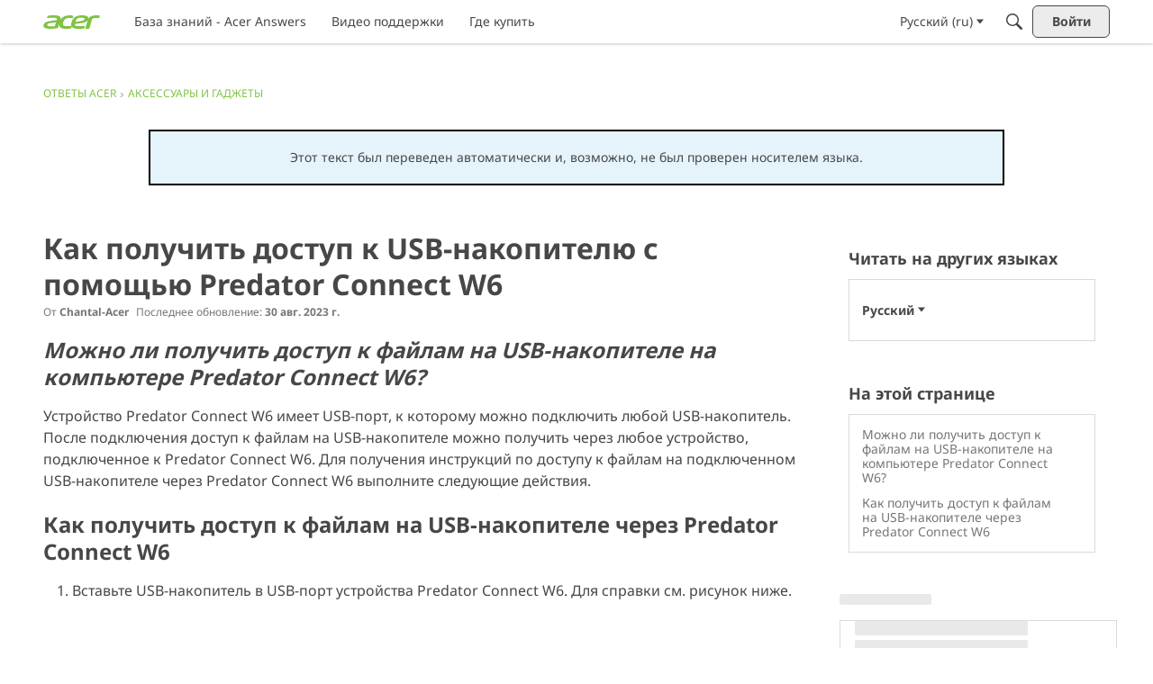

--- FILE ---
content_type: text/html; charset=utf-8
request_url: https://community.acer.com/ru/kb/articles/16314-kak-poluchit-dostup-k-usb-nakopitelyu-s-pomoschyu-predator-connect-w6
body_size: 112634
content:
<!DOCTYPE html>
<html lang="ru"  style="min-height: 100%;">
    <head>
        <meta charset="utf-8">
        <meta http-equiv="X-UA-Compatible" content="IE=edge">
        <meta name="viewport" content="width=device-width, initial-scale=1">
        <title>Как получить доступ к USB-накопителю с помощью Predator Connect W6 - Acer Community</title>

<meta property="og:type" content="article" />
<meta name="description" content="Можно ли получить доступ к файлам на USB-накопителе на компьютере Predator Connect W6? Устройство Predator Connect W6 имеет USB-порт, к которому можно подключить любой USB-накопитель. После подключения доступ к файлам на USB-накопителе можно получить через любое устройство, подключенное к Predator Connect W6. Для получения…" />
<meta name="theme-color" content="#FFFFFF" />
<meta property="og:site_name" content="Acer Community" />
<meta property="og:title" content="Как получить доступ к USB-накопителю с помощью Predator Connect W6 - Acer Community" />
<meta property="og:description" content="Можно ли получить доступ к файлам на USB-накопителе на компьютере Predator Connect W6? Устройство Predator Connect W6 имеет USB-порт, к которому можно подключить любой USB-накопитель. После подключения доступ к файлам на USB-накопителе можно получить через любое устройство, подключенное к Predator Connect W6. Для получения…" />
<meta property="og:url" content="https://community.acer.com/ru/kb/articles/16314-kak-poluchit-dostup-k-usb-nakopitelyu-s-pomoschyu-predator-connect-w6" />
<meta property="og:image" content="https://us.v-cdn.net/6029997/uploads/WA9BKL2V23NO/sharingimage-chromebook-plus-enterprise200x200-281-29.png" />
<meta name="twitter:card" content="summary" />
<meta content="text/html; charset=utf-8" />
<meta name="google-site-verification" content="rZ83HVStyE2j9hxcBhqEIYQAiCHJBpn7qXgVmffFe3s" />

<link rel="modulepreload" href="https://community.acer.com/dist/v2/layouts/chunks/Breadcrumbs.CfCHNAL9.min.js" />
<link rel="modulepreload" href="https://community.acer.com/dist/v2/layouts/chunks/HtmlWidget.0Epx_dDl.min.js" />
<link rel="modulepreload" href="https://community.acer.com/dist/v2/layouts/chunks/addons/knowledge/ArticleHeaderAsset.dmqKFzbj.min.js" />
<link rel="modulepreload" href="https://community.acer.com/dist/v2/layouts/chunks/addons/knowledge/ArticleContentAsset.BF1kMfZ8.min.js" />
<link rel="modulepreload" href="https://community.acer.com/dist/v2/layouts/chunks/addons/knowledge/AdminOptionsAsset.C_fYbZwm.min.js" />
<link rel="modulepreload" href="https://community.acer.com/dist/v2/layouts/chunks/addons/knowledge/ArticleTOCWidget.CT-j9gvR.min.js" />
<link rel="modulepreload" href="https://community.acer.com/dist/v2/layouts/chunks/addons/knowledge/ArticleRelatedArticlesWidget.CvQ__Bhx.min.js" />
<link rel="modulepreload" href="https://community.acer.com/dist/v2/layouts/chunks/addons/knowledge/ArticleLanguagePickerAsset.TwFDZZMu.min.js" />
<link rel="modulepreload" href="https://community.acer.com/dist/v2/layouts/vendor/vendor/react-core.BgLhaSja.min.js" />
<link rel="modulepreload" href="https://community.acer.com/dist/v2/layouts/entries/layouts.CwOBmJST.min.js" />
<link rel="modulepreload" href="https://community.acer.com/dist/v2/layouts/chunks/breadcrumbsStyles.BuPBBRun.min.js" />
<link rel="modulepreload" href="https://community.acer.com/dist/v2/layouts/chunks/vendor/lodash.CM-NTfHi.min.js" />
<link rel="modulepreload" href="https://community.acer.com/dist/v2/layouts/vendor/vendor/redux.D4LK-I4W.min.js" />
<link rel="modulepreload" href="https://community.acer.com/dist/v2/layouts/vendor/vendor/react-spring.DXIfzgpn.min.js" />
<link rel="modulepreload" href="https://community.acer.com/dist/v2/layouts/vendor/vendor/react-select.BG-kRqJv.min.js" />
<link rel="modulepreload" href="https://community.acer.com/dist/v2/layouts/vendor/vendor/moment.BYTvHWBW.min.js" />
<link rel="modulepreload" href="https://community.acer.com/dist/v2/layouts/chunks/addons/knowledge/Articles.context.BCb9x28Z.min.js" />
<link rel="modulepreload" href="https://community.acer.com/dist/v2/layouts/chunks/addons/knowledge/ArticleMenu.WBjjMMHo.min.js" />
<link rel="modulepreload" href="https://community.acer.com/dist/v2/layouts/chunks/addons/knowledge/ArticleMeta.D2-losw-.min.js" />
<link rel="modulepreload" href="https://community.acer.com/dist/v2/layouts/chunks/PageTitle.Dgm-EURi.min.js" />
<link rel="modulepreload" href="https://community.acer.com/dist/v2/layouts/chunks/addons/knowledge/SiteNavContext.OLeIOSqD.min.js" />
<link rel="modulepreload" href="https://community.acer.com/dist/v2/layouts/chunks/addons/knowledge/KnowledgeBases.context.CNjhU8UT.min.js" />
<link rel="modulepreload" href="https://community.acer.com/dist/v2/layouts/chunks/HomeWidgetContainer.B9B8qJdR.min.js" />
<link rel="modulepreload" href="https://community.acer.com/dist/v2/layouts/chunks/configHooks.SzQmIBez.min.js" />
<link rel="modulepreload" href="https://community.acer.com/dist/v2/layouts/chunks/addons/knowledge/pageRoutes.CCLNWs1P.min.js" />
<link rel="modulepreload" href="https://community.acer.com/dist/v2/layouts/chunks/InsertUpdateMetas.134OD7vy.min.js" />
<link rel="modulepreload" href="https://community.acer.com/dist/v2/layouts/chunks/addons/knowledge/OtherLanguagesPlaceHolder.DUHmzxvt.min.js" />
<link rel="modulepreload" href="https://community.acer.com/dist/v2/layouts/chunks/addons/knowledge/RelatedArticlesPlaceholder.EP4rAAJC.min.js" />
<link rel="modulepreload" href="https://community.acer.com/dist/v2/layouts/chunks/addons/knowledge/Navigation.Dzlrv89f.min.js" />
<link rel="modulepreload" href="https://community.acer.com/dist/v2/layouts/chunks/Banner.C1y6btQj.min.js" />
<link rel="modulepreload" href="https://community.acer.com/dist/v2/layouts/chunks/addons/knowledge/GuideOverviewAsset.BxGya3aE.min.js" />
<link rel="modulepreload" href="https://community.acer.com/dist/v2/layouts/chunks/addons/knowledge/OrganizeCategoriesRoute.CxgJf5dc.min.js" />
<link rel="modulepreload" href="https://community.acer.com/dist/v2/layouts/chunks/useComponentDebug.xpd8k4uY.min.js" />
<link rel="modulepreload" href="https://community.acer.com/dist/v2/layouts/chunks/addons/knowledge/Navigation.context.CYBiDFRD.min.js" />
<link rel="modulepreload" href="https://community.acer.com/dist/v2/layouts/chunks/addons/knowledge/NewCategoryForm.CHAErmYV.min.js" />
<link rel="modulepreload" href="https://community.acer.com/dist/v2/layouts/chunks/addons/knowledge/Categories.context.D4SV20Sy.min.js" />
<link rel="stylesheet" type="text/css" href="https://community.acer.com/dist/v2/layouts/chunks/addons/openapi-embed/layouts._xHqySZ2.css" />
<style type="text/css">@font-face {font-family:Noto Sans;font-style:normal;font-weight:400;src:url(/cf-fonts/v/noto-sans/5.0.18/vietnamese/wght/normal.woff2);unicode-range:U+0102-0103,U+0110-0111,U+0128-0129,U+0168-0169,U+01A0-01A1,U+01AF-01B0,U+0300-0301,U+0303-0304,U+0308-0309,U+0323,U+0329,U+1EA0-1EF9,U+20AB;font-display:swap;}@font-face {font-family:Noto Sans;font-style:normal;font-weight:400;src:url(/cf-fonts/v/noto-sans/5.0.18/latin-ext/wght/normal.woff2);unicode-range:U+0100-02AF,U+0304,U+0308,U+0329,U+1E00-1E9F,U+1EF2-1EFF,U+2020,U+20A0-20AB,U+20AD-20CF,U+2113,U+2C60-2C7F,U+A720-A7FF;font-display:swap;}@font-face {font-family:Noto Sans;font-style:normal;font-weight:400;src:url(/cf-fonts/v/noto-sans/5.0.18/cyrillic-ext/wght/normal.woff2);unicode-range:U+0460-052F,U+1C80-1C88,U+20B4,U+2DE0-2DFF,U+A640-A69F,U+FE2E-FE2F;font-display:swap;}@font-face {font-family:Noto Sans;font-style:normal;font-weight:400;src:url(/cf-fonts/v/noto-sans/5.0.18/devanagari/wght/normal.woff2);unicode-range:U+0900-097F,U+1CD0-1CF9,U+200C-200D,U+20A8,U+20B9,U+25CC,U+A830-A839,U+A8E0-A8FF;font-display:swap;}@font-face {font-family:Noto Sans;font-style:normal;font-weight:400;src:url(/cf-fonts/v/noto-sans/5.0.18/latin/wght/normal.woff2);unicode-range:U+0000-00FF,U+0131,U+0152-0153,U+02BB-02BC,U+02C6,U+02DA,U+02DC,U+0304,U+0308,U+0329,U+2000-206F,U+2074,U+20AC,U+2122,U+2191,U+2193,U+2212,U+2215,U+FEFF,U+FFFD;font-display:swap;}@font-face {font-family:Noto Sans;font-style:normal;font-weight:400;src:url(/cf-fonts/v/noto-sans/5.0.18/greek/wght/normal.woff2);unicode-range:U+0370-03FF;font-display:swap;}@font-face {font-family:Noto Sans;font-style:normal;font-weight:400;src:url(/cf-fonts/v/noto-sans/5.0.18/greek-ext/wght/normal.woff2);unicode-range:U+1F00-1FFF;font-display:swap;}@font-face {font-family:Noto Sans;font-style:normal;font-weight:400;src:url(/cf-fonts/v/noto-sans/5.0.18/cyrillic/wght/normal.woff2);unicode-range:U+0301,U+0400-045F,U+0490-0491,U+04B0-04B1,U+2116;font-display:swap;}@font-face {font-family:Noto Sans;font-style:normal;font-weight:700;src:url(/cf-fonts/v/noto-sans/5.0.18/vietnamese/wght/normal.woff2);unicode-range:U+0102-0103,U+0110-0111,U+0128-0129,U+0168-0169,U+01A0-01A1,U+01AF-01B0,U+0300-0301,U+0303-0304,U+0308-0309,U+0323,U+0329,U+1EA0-1EF9,U+20AB;font-display:swap;}@font-face {font-family:Noto Sans;font-style:normal;font-weight:700;src:url(/cf-fonts/v/noto-sans/5.0.18/cyrillic/wght/normal.woff2);unicode-range:U+0301,U+0400-045F,U+0490-0491,U+04B0-04B1,U+2116;font-display:swap;}@font-face {font-family:Noto Sans;font-style:normal;font-weight:700;src:url(/cf-fonts/v/noto-sans/5.0.18/greek/wght/normal.woff2);unicode-range:U+0370-03FF;font-display:swap;}@font-face {font-family:Noto Sans;font-style:normal;font-weight:700;src:url(/cf-fonts/v/noto-sans/5.0.18/greek-ext/wght/normal.woff2);unicode-range:U+1F00-1FFF;font-display:swap;}@font-face {font-family:Noto Sans;font-style:normal;font-weight:700;src:url(/cf-fonts/v/noto-sans/5.0.18/cyrillic-ext/wght/normal.woff2);unicode-range:U+0460-052F,U+1C80-1C88,U+20B4,U+2DE0-2DFF,U+A640-A69F,U+FE2E-FE2F;font-display:swap;}@font-face {font-family:Noto Sans;font-style:normal;font-weight:700;src:url(/cf-fonts/v/noto-sans/5.0.18/devanagari/wght/normal.woff2);unicode-range:U+0900-097F,U+1CD0-1CF9,U+200C-200D,U+20A8,U+20B9,U+25CC,U+A830-A839,U+A8E0-A8FF;font-display:swap;}@font-face {font-family:Noto Sans;font-style:normal;font-weight:700;src:url(/cf-fonts/v/noto-sans/5.0.18/latin/wght/normal.woff2);unicode-range:U+0000-00FF,U+0131,U+0152-0153,U+02BB-02BC,U+02C6,U+02DA,U+02DC,U+0304,U+0308,U+0329,U+2000-206F,U+2074,U+20AC,U+2122,U+2191,U+2193,U+2212,U+2215,U+FEFF,U+FFFD;font-display:swap;}@font-face {font-family:Noto Sans;font-style:normal;font-weight:700;src:url(/cf-fonts/v/noto-sans/5.0.18/latin-ext/wght/normal.woff2);unicode-range:U+0100-02AF,U+0304,U+0308,U+0329,U+1E00-1E9F,U+1EF2-1EFF,U+2020,U+20A0-20AB,U+20AD-20CF,U+2113,U+2C60-2C7F,U+A720-A7FF;font-display:swap;}</style>
<link rel="canonical" href="https://community.acer.com/ru/kb/articles/16314-kak-poluchit-dostup-k-usb-nakopitelyu-s-pomoschyu-predator-connect-w6" />

<link rel="shortcut icon" href="https://us.v-cdn.net/6029997/uploads/favicon_847e8c2c3efe89f32a4333a089cb8360.ico" type="image/x-icon" />

<script type="module" nonce="92673b7c9cd95a4c4d6a7c4c4d4821bc">window['vanillaInitialLayout'] = {"query":{"layoutViewType":"article","recordType":"article","recordID":16314,"params":{"articleID":16314,"locale":"ru","siteSectionID":"subcommunities-section-10"}},"data":{"layoutID":80,"name":"RU Help Center Article","layoutViewType":"helpCenterArticle","isDefault":false,"layout":[{"$seoContent":"<section><\/section>","$reactComponent":"SectionFullWidth","$reactProps":{"children":[]}},{"$seoContent":"<section><div class='seoSectionPiece'><div class='sectionItem'><div class=\"pageBox\">\n        <ul class=\"linkList\">\n<li>\n<a href=\"https:\/\/community.acer.com\/ru\/kb\/help\">\u041e\u0442\u0432\u0435\u0442\u044b Acer<\/a>\n<\/li>\n<li>\n<a href=\"https:\/\/community.acer.com\/ru\/kb\/categories\/1605-aksessuary-i-gadzhety\">\u0410\u043a\u0441\u0435\u0441\u0441\u0443\u0430\u0440\u044b \u0438 \u0433\u0430\u0434\u0436\u0435\u0442\u044b<\/a>\n<\/li>\n<\/ul>\n    <\/div><\/div><div class='sectionItem'>Child Item<\/div><\/div><\/section>","$reactComponent":"SectionOneColumn","$reactProps":{"children":[{"$reactComponent":"Breadcrumbs","$seoContent":"<div class=\"pageBox\">\n        <ul class=\"linkList\">\n<li>\n<a href=\"https:\/\/community.acer.com\/ru\/kb\/help\">\u041e\u0442\u0432\u0435\u0442\u044b Acer<\/a>\n<\/li>\n<li>\n<a href=\"https:\/\/community.acer.com\/ru\/kb\/categories\/1605-aksessuary-i-gadzhety\">\u0410\u043a\u0441\u0435\u0441\u0441\u0443\u0430\u0440\u044b \u0438 \u0433\u0430\u0434\u0436\u0435\u0442\u044b<\/a>\n<\/li>\n<\/ul>\n    <\/div>","$reactProps":{"children":[{"name":"\u041e\u0442\u0432\u0435\u0442\u044b Acer","url":"https:\/\/community.acer.com\/ru\/kb\/help"},{"name":"\u0410\u043a\u0441\u0435\u0441\u0441\u0443\u0430\u0440\u044b \u0438 \u0433\u0430\u0434\u0436\u0435\u0442\u044b","url":"https:\/\/community.acer.com\/ru\/kb\/categories\/1605-aksessuary-i-gadzhety"}]}},{"$reactComponent":"CustomFragmentWidget","$reactProps":{"fragmentImpl":{"fragmentUUID":"019abcc8-f72b-718a-9f7f-7e4063cef8e9","fragmentRevisionUUID":"019b9a8f-b138-7137-ac05-fab554cf9913","fragmentType":"CustomFragment","css":"#kbmsg {\n    display: none;\n    text-align: center;\n    line-height: 2;\n    padding: 15px;\n    background: #e5f4fb;\n    border: 2px solid #000;\n    max-width: 950px;\n    margin: 0 auto;\n}\n","name":"KB Translation Banner","customSchema":[],"cssUrl":"https:\/\/community.acer.com\/ru\/api\/v2\/fragments\/019abcc8-f72b-718a-9f7f-7e4063cef8e9\/css?fragmentRevisionUUID=019b9a8f-b138-7137-ac05-fab554cf9913","jsUrl":"https:\/\/community.acer.com\/ru\/api\/v2\/fragments\/019abcc8-f72b-718a-9f7f-7e4063cef8e9\/js?fragmentRevisionUUID=019b9a8f-b138-7137-ac05-fab554cf9913"}},"$fragmentImpls":{"CustomFragment":{"fragmentUUID":"019abcc8-f72b-718a-9f7f-7e4063cef8e9","fragmentRevisionUUID":"019b9a8f-b138-7137-ac05-fab554cf9913","css":"#kbmsg {\n    display: none;\n    text-align: center;\n    line-height: 2;\n    padding: 15px;\n    background: #e5f4fb;\n    border: 2px solid #000;\n    max-width: 950px;\n    margin: 0 auto;\n}\n","cssUrl":"https:\/\/community.acer.com\/ru\/api\/v2\/fragments\/019abcc8-f72b-718a-9f7f-7e4063cef8e9\/css?fragmentRevisionUUID=019b9a8f-b138-7137-ac05-fab554cf9913","jsUrl":"https:\/\/community.acer.com\/ru\/api\/v2\/fragments\/019abcc8-f72b-718a-9f7f-7e4063cef8e9\/js?fragmentRevisionUUID=019b9a8f-b138-7137-ac05-fab554cf9913"}}}],"isNarrow":false}},{"$seoContent":"<section>\n<div class=\"seoSectionRow seoBreadcrumbs\"><\/div>\n<div class=\"seoSectionColumn mainColumn\"><div class='seoSectionPiece'><div class='sectionItem'><div class=\"pageBox\">\n                    <h1>\u041a\u0430\u043a \u043f\u043e\u043b\u0443\u0447\u0438\u0442\u044c \u0434\u043e\u0441\u0442\u0443\u043f \u043a USB-\u043d\u0430\u043a\u043e\u043f\u0438\u0442\u0435\u043b\u044e \u0441 \u043f\u043e\u043c\u043e\u0449\u044c\u044e Predator Connect W6<\/h1>\n    <\/div><\/div><div class='sectionItem'><div class=\"pageBox\">\n        <article class=\"userContent seoSectionPiece\"><h2 data-id=\"can-i-access-the-files-on-a-usb-flash-drive-on-my-predator-connect-w6\"><em><strong>\u041c\u043e\u0436\u043d\u043e \u043b\u0438 \u043f\u043e\u043b\u0443\u0447\u0438\u0442\u044c \u0434\u043e\u0441\u0442\u0443\u043f \u043a \u0444\u0430\u0439\u043b\u0430\u043c \u043d\u0430 USB-\u043d\u0430\u043a\u043e\u043f\u0438\u0442\u0435\u043b\u0435 \u043d\u0430 \u043a\u043e\u043c\u043f\u044c\u044e\u0442\u0435\u0440\u0435 Predator Connect W6?<\/strong><\/em><\/h2><p>\u0423\u0441\u0442\u0440\u043e\u0439\u0441\u0442\u0432\u043e Predator Connect W6 \u0438\u043c\u0435\u0435\u0442 USB-\u043f\u043e\u0440\u0442, \u043a \u043a\u043e\u0442\u043e\u0440\u043e\u043c\u0443 \u043c\u043e\u0436\u043d\u043e \u043f\u043e\u0434\u043a\u043b\u044e\u0447\u0438\u0442\u044c \u043b\u044e\u0431\u043e\u0439 USB-\u043d\u0430\u043a\u043e\u043f\u0438\u0442\u0435\u043b\u044c. \u041f\u043e\u0441\u043b\u0435 \u043f\u043e\u0434\u043a\u043b\u044e\u0447\u0435\u043d\u0438\u044f \u0434\u043e\u0441\u0442\u0443\u043f \u043a \u0444\u0430\u0439\u043b\u0430\u043c \u043d\u0430 USB-\u043d\u0430\u043a\u043e\u043f\u0438\u0442\u0435\u043b\u0435 \u043c\u043e\u0436\u043d\u043e \u043f\u043e\u043b\u0443\u0447\u0438\u0442\u044c \u0447\u0435\u0440\u0435\u0437 \u043b\u044e\u0431\u043e\u0435 \u0443\u0441\u0442\u0440\u043e\u0439\u0441\u0442\u0432\u043e, \u043f\u043e\u0434\u043a\u043b\u044e\u0447\u0435\u043d\u043d\u043e\u0435 \u043a Predator Connect W6. \u0414\u043b\u044f \u043f\u043e\u043b\u0443\u0447\u0435\u043d\u0438\u044f \u0438\u043d\u0441\u0442\u0440\u0443\u043a\u0446\u0438\u0439 \u043f\u043e \u0434\u043e\u0441\u0442\u0443\u043f\u0443 \u043a \u0444\u0430\u0439\u043b\u0430\u043c \u043d\u0430 \u043f\u043e\u0434\u043a\u043b\u044e\u0447\u0435\u043d\u043d\u043e\u043c USB-\u043d\u0430\u043a\u043e\u043f\u0438\u0442\u0435\u043b\u0435 \u0447\u0435\u0440\u0435\u0437 Predator Connect W6 \u0432\u044b\u043f\u043e\u043b\u043d\u0438\u0442\u0435 \u0441\u043b\u0435\u0434\u0443\u044e\u0449\u0438\u0435 \u0434\u0435\u0439\u0441\u0442\u0432\u0438\u044f.<\/p><h2 data-id=\"how-to-access-the-files-on-a-usb-flash-drive-via-the-predator-connect-w6\"><strong>\u041a\u0430\u043a \u043f\u043e\u043b\u0443\u0447\u0438\u0442\u044c \u0434\u043e\u0441\u0442\u0443\u043f \u043a \u0444\u0430\u0439\u043b\u0430\u043c \u043d\u0430 USB-\u043d\u0430\u043a\u043e\u043f\u0438\u0442\u0435\u043b\u0435 \u0447\u0435\u0440\u0435\u0437 Predator Connect W6<\/strong><\/h2><ol><li>\u0412\u0441\u0442\u0430\u0432\u044c\u0442\u0435 USB-\u043d\u0430\u043a\u043e\u043f\u0438\u0442\u0435\u043b\u044c \u0432 USB-\u043f\u043e\u0440\u0442 \u0443\u0441\u0442\u0440\u043e\u0439\u0441\u0442\u0432\u0430 Predator Connect W6. \u0414\u043b\u044f \u0441\u043f\u0440\u0430\u0432\u043a\u0438 \u0441\u043c. \u0440\u0438\u0441\u0443\u043d\u043e\u043a \u043d\u0438\u0436\u0435.<span class=\"embedExternal embedImage display-large float-none\" data-embedjson=\"{&quot;url&quot;:&quot;https:\\\/\\\/us.v-cdn.net\\\/6029997\\\/uploads\\\/1603D1DY1AM8\\\/1-predator-connect-w6-usb-flash-drive-insert-usb-flash-drive.png&quot;,&quot;name&quot;:&quot;1_Predator Connect W6_USB Flash Drive_Insert USB flash drive.png&quot;,&quot;type&quot;:&quot;image\\\/png&quot;,&quot;size&quot;:837017,&quot;width&quot;:1384,&quot;height&quot;:915,&quot;displaySize&quot;:&quot;large&quot;,&quot;float&quot;:&quot;none&quot;,&quot;mediaID&quot;:219827,&quot;dateInserted&quot;:&quot;2023-08-30T14:35:44+00:00&quot;,&quot;insertUserID&quot;:527403,&quot;foreignType&quot;:&quot;embed&quot;,&quot;foreignID&quot;:&quot;527403&quot;,&quot;embedType&quot;:&quot;image&quot;,&quot;embedStyle&quot;:&quot;rich_embed_card&quot;}\">\n    <span class=\"embedExternal-content\">\n        <a class=\"embedImage-link\" href=\"https:\/\/us.v-cdn.net\/6029997\/uploads\/1603D1DY1AM8\/1-predator-connect-w6-usb-flash-drive-insert-usb-flash-drive.png\" rel=\"nofollow noopener ugc\" target=\"_blank\">\n            <img class=\"embedImage-img\" src=\"https:\/\/us.v-cdn.net\/6029997\/uploads\/1603D1DY1AM8\/1-predator-connect-w6-usb-flash-drive-insert-usb-flash-drive.png\" alt=\"1_Predator Connect W6_USB Flash Drive_Insert USB flash drive.png\" height=\"915\" width=\"1384\" loading=\"lazy\" data-display-size=\"large\" data-float=\"none\" data-type=\"image\/png\" data-embed-type=\"image\" srcset=\"https:\/\/us.v-cdn.net\/cdn-cgi\/image\/quality=80,format=auto,fit=scale-down,height=300,width=300\/6029997\/uploads\/1603D1DY1AM8\/1-predator-connect-w6-usb-flash-drive-insert-usb-flash-drive.png 300w, https:\/\/us.v-cdn.net\/cdn-cgi\/image\/quality=80,format=auto,fit=scale-down,height=600,width=600\/6029997\/uploads\/1603D1DY1AM8\/1-predator-connect-w6-usb-flash-drive-insert-usb-flash-drive.png 600w, https:\/\/us.v-cdn.net\/cdn-cgi\/image\/quality=80,format=auto,fit=scale-down,height=800,width=800\/6029997\/uploads\/1603D1DY1AM8\/1-predator-connect-w6-usb-flash-drive-insert-usb-flash-drive.png 800w, https:\/\/us.v-cdn.net\/cdn-cgi\/image\/quality=80,format=auto,fit=scale-down,height=1200,width=1200\/6029997\/uploads\/1603D1DY1AM8\/1-predator-connect-w6-usb-flash-drive-insert-usb-flash-drive.png 1200w, https:\/\/us.v-cdn.net\/cdn-cgi\/image\/quality=80,format=auto,fit=scale-down,height=1600,width=1600\/6029997\/uploads\/1603D1DY1AM8\/1-predator-connect-w6-usb-flash-drive-insert-usb-flash-drive.png 1600w, https:\/\/us.v-cdn.net\/cdn-cgi\/image\/quality=80,format=auto,fit=scale-down,height=2000,width=2000\/6029997\/uploads\/1603D1DY1AM8\/1-predator-connect-w6-usb-flash-drive-insert-usb-flash-drive.png 2000w, https:\/\/us.v-cdn.net\/6029997\/uploads\/1603D1DY1AM8\/1-predator-connect-w6-usb-flash-drive-insert-usb-flash-drive.png\" sizes=\"100vw\"><\/img><\/a>\n    <\/span>\n<\/span>\n<\/li><li>\u041d\u0430\u0436\u043c\u0438\u0442\u0435 \u043d\u0430 \u043a\u043d\u043e\u043f\u043a\u0443 <strong>Windows<\/strong> \u043a\u043d\u043e\u043f\u043a\u0430 \u043d\u0430 \u043f\u0430\u043d\u0435\u043b\u0438 \u0437\u0430\u0434\u0430\u0447.<span class=\"embedExternal embedImage display-large float-none\" data-embedjson=\"{&quot;url&quot;:&quot;https:\\\/\\\/us.v-cdn.net\\\/6029997\\\/uploads\\\/NY586J0O4XVD\\\/2-predator-connect-w6-usb-flash-drive-click-on-windows-button-in-taskbar.png&quot;,&quot;name&quot;:&quot;2_Predator Connect W6_USB Flash Drive_Click on Windows button in taskbar.png&quot;,&quot;type&quot;:&quot;image\\\/png&quot;,&quot;size&quot;:9858188,&quot;width&quot;:4400,&quot;height&quot;:2476,&quot;displaySize&quot;:&quot;large&quot;,&quot;float&quot;:&quot;none&quot;,&quot;mediaID&quot;:219829,&quot;dateInserted&quot;:&quot;2023-08-30T14:36:02+00:00&quot;,&quot;insertUserID&quot;:527403,&quot;foreignType&quot;:&quot;embed&quot;,&quot;foreignID&quot;:&quot;527403&quot;,&quot;embedType&quot;:&quot;image&quot;,&quot;embedStyle&quot;:&quot;rich_embed_card&quot;}\">\n    <span class=\"embedExternal-content\">\n        <a class=\"embedImage-link\" href=\"https:\/\/us.v-cdn.net\/6029997\/uploads\/NY586J0O4XVD\/2-predator-connect-w6-usb-flash-drive-click-on-windows-button-in-taskbar.png\" rel=\"nofollow noopener ugc\" target=\"_blank\">\n            <img class=\"embedImage-img\" src=\"https:\/\/us.v-cdn.net\/6029997\/uploads\/NY586J0O4XVD\/2-predator-connect-w6-usb-flash-drive-click-on-windows-button-in-taskbar.png\" alt=\"2_Predator Connect W6_USB Flash Drive_Click on Windows button in taskbar.png\" height=\"2476\" width=\"4400\" loading=\"lazy\" data-display-size=\"large\" data-float=\"none\" data-type=\"image\/png\" data-embed-type=\"image\" srcset=\"https:\/\/us.v-cdn.net\/cdn-cgi\/image\/quality=80,format=auto,fit=scale-down,height=300,width=300\/6029997\/uploads\/NY586J0O4XVD\/2-predator-connect-w6-usb-flash-drive-click-on-windows-button-in-taskbar.png 300w, https:\/\/us.v-cdn.net\/cdn-cgi\/image\/quality=80,format=auto,fit=scale-down,height=600,width=600\/6029997\/uploads\/NY586J0O4XVD\/2-predator-connect-w6-usb-flash-drive-click-on-windows-button-in-taskbar.png 600w, https:\/\/us.v-cdn.net\/cdn-cgi\/image\/quality=80,format=auto,fit=scale-down,height=800,width=800\/6029997\/uploads\/NY586J0O4XVD\/2-predator-connect-w6-usb-flash-drive-click-on-windows-button-in-taskbar.png 800w, https:\/\/us.v-cdn.net\/cdn-cgi\/image\/quality=80,format=auto,fit=scale-down,height=1200,width=1200\/6029997\/uploads\/NY586J0O4XVD\/2-predator-connect-w6-usb-flash-drive-click-on-windows-button-in-taskbar.png 1200w, https:\/\/us.v-cdn.net\/cdn-cgi\/image\/quality=80,format=auto,fit=scale-down,height=1600,width=1600\/6029997\/uploads\/NY586J0O4XVD\/2-predator-connect-w6-usb-flash-drive-click-on-windows-button-in-taskbar.png 1600w, https:\/\/us.v-cdn.net\/cdn-cgi\/image\/quality=80,format=auto,fit=scale-down,height=2000,width=2000\/6029997\/uploads\/NY586J0O4XVD\/2-predator-connect-w6-usb-flash-drive-click-on-windows-button-in-taskbar.png 2000w, https:\/\/us.v-cdn.net\/6029997\/uploads\/NY586J0O4XVD\/2-predator-connect-w6-usb-flash-drive-click-on-windows-button-in-taskbar.png\" sizes=\"100vw\"><\/img><\/a>\n    <\/span>\n<\/span>\n<\/li><li>\u0422\u0438\u043f <em><strong>\u043f\u0440\u043e\u0432\u043e\u0434\u043d\u0438\u043a \u0444\u0430\u0439\u043b\u043e\u0432<\/strong><\/em> \u0432 \u0441\u0442\u0440\u043e\u043a\u0435 \u043f\u043e\u0438\u0441\u043a\u0430.<span class=\"embedExternal embedImage display-large float-none\" data-embedjson=\"{&quot;url&quot;:&quot;https:\\\/\\\/us.v-cdn.net\\\/6029997\\\/uploads\\\/ZBXU9W3AAS5T\\\/3-predator-connect-w6-usb-flash-drive-type-file-explorer-in-search-bar.png&quot;,&quot;name&quot;:&quot;3_Predator Connect W6_USB Flash Drive_Type file explorer in search bar.png&quot;,&quot;type&quot;:&quot;image\\\/png&quot;,&quot;size&quot;:5882398,&quot;width&quot;:4400,&quot;height&quot;:2475,&quot;displaySize&quot;:&quot;large&quot;,&quot;float&quot;:&quot;none&quot;,&quot;mediaID&quot;:219831,&quot;dateInserted&quot;:&quot;2023-08-30T14:36:15+00:00&quot;,&quot;insertUserID&quot;:527403,&quot;foreignType&quot;:&quot;embed&quot;,&quot;foreignID&quot;:&quot;527403&quot;,&quot;embedType&quot;:&quot;image&quot;,&quot;embedStyle&quot;:&quot;rich_embed_card&quot;}\">\n    <span class=\"embedExternal-content\">\n        <a class=\"embedImage-link\" href=\"https:\/\/us.v-cdn.net\/6029997\/uploads\/ZBXU9W3AAS5T\/3-predator-connect-w6-usb-flash-drive-type-file-explorer-in-search-bar.png\" rel=\"nofollow noopener ugc\" target=\"_blank\">\n            <img class=\"embedImage-img\" src=\"https:\/\/us.v-cdn.net\/6029997\/uploads\/ZBXU9W3AAS5T\/3-predator-connect-w6-usb-flash-drive-type-file-explorer-in-search-bar.png\" alt=\"3_Predator Connect W6_USB Flash Drive_Type file explorer in search bar.png\" height=\"2475\" width=\"4400\" loading=\"lazy\" data-display-size=\"large\" data-float=\"none\" data-type=\"image\/png\" data-embed-type=\"image\" srcset=\"https:\/\/us.v-cdn.net\/cdn-cgi\/image\/quality=80,format=auto,fit=scale-down,height=300,width=300\/6029997\/uploads\/ZBXU9W3AAS5T\/3-predator-connect-w6-usb-flash-drive-type-file-explorer-in-search-bar.png 300w, https:\/\/us.v-cdn.net\/cdn-cgi\/image\/quality=80,format=auto,fit=scale-down,height=600,width=600\/6029997\/uploads\/ZBXU9W3AAS5T\/3-predator-connect-w6-usb-flash-drive-type-file-explorer-in-search-bar.png 600w, https:\/\/us.v-cdn.net\/cdn-cgi\/image\/quality=80,format=auto,fit=scale-down,height=800,width=800\/6029997\/uploads\/ZBXU9W3AAS5T\/3-predator-connect-w6-usb-flash-drive-type-file-explorer-in-search-bar.png 800w, https:\/\/us.v-cdn.net\/cdn-cgi\/image\/quality=80,format=auto,fit=scale-down,height=1200,width=1200\/6029997\/uploads\/ZBXU9W3AAS5T\/3-predator-connect-w6-usb-flash-drive-type-file-explorer-in-search-bar.png 1200w, https:\/\/us.v-cdn.net\/cdn-cgi\/image\/quality=80,format=auto,fit=scale-down,height=1600,width=1600\/6029997\/uploads\/ZBXU9W3AAS5T\/3-predator-connect-w6-usb-flash-drive-type-file-explorer-in-search-bar.png 1600w, https:\/\/us.v-cdn.net\/cdn-cgi\/image\/quality=80,format=auto,fit=scale-down,height=2000,width=2000\/6029997\/uploads\/ZBXU9W3AAS5T\/3-predator-connect-w6-usb-flash-drive-type-file-explorer-in-search-bar.png 2000w, https:\/\/us.v-cdn.net\/6029997\/uploads\/ZBXU9W3AAS5T\/3-predator-connect-w6-usb-flash-drive-type-file-explorer-in-search-bar.png\" sizes=\"100vw\"><\/img><\/a>\n    <\/span>\n<\/span>\n<\/li><li>\u041d\u0430\u0436\u043c\u0438\u0442\u0435 \u043d\u0430 \u043a\u043d\u043e\u043f\u043a\u0443 <strong>\u041f\u0440\u043e\u0432\u043e\u0434\u043d\u0438\u043a \u0444\u0430\u0439\u043b\u043e\u0432 <\/strong>\u043f\u0440\u0438\u043b\u043e\u0436\u0435\u043d\u0438\u0435, \u0447\u0442\u043e\u0431\u044b \u043e\u0442\u043a\u0440\u044b\u0442\u044c \u0435\u0433\u043e.<span class=\"embedExternal embedImage display-large float-none\" data-embedjson=\"{&quot;url&quot;:&quot;https:\\\/\\\/us.v-cdn.net\\\/6029997\\\/uploads\\\/W6L4G9ZA4EK6\\\/4-predator-connect-w6-usb-flash-drive-click-on-file-explorer-app.png&quot;,&quot;name&quot;:&quot;4_Predator Connect W6_USB Flash Drive_Click on File Explorer app.png&quot;,&quot;type&quot;:&quot;image\\\/png&quot;,&quot;size&quot;:5890850,&quot;width&quot;:4400,&quot;height&quot;:2475,&quot;displaySize&quot;:&quot;large&quot;,&quot;float&quot;:&quot;none&quot;,&quot;mediaID&quot;:219833,&quot;dateInserted&quot;:&quot;2023-08-30T14:36:27+00:00&quot;,&quot;insertUserID&quot;:527403,&quot;foreignType&quot;:&quot;embed&quot;,&quot;foreignID&quot;:&quot;527403&quot;,&quot;embedType&quot;:&quot;image&quot;,&quot;embedStyle&quot;:&quot;rich_embed_card&quot;}\">\n    <span class=\"embedExternal-content\">\n        <a class=\"embedImage-link\" href=\"https:\/\/us.v-cdn.net\/6029997\/uploads\/W6L4G9ZA4EK6\/4-predator-connect-w6-usb-flash-drive-click-on-file-explorer-app.png\" rel=\"nofollow noopener ugc\" target=\"_blank\">\n            <img class=\"embedImage-img\" src=\"https:\/\/us.v-cdn.net\/6029997\/uploads\/W6L4G9ZA4EK6\/4-predator-connect-w6-usb-flash-drive-click-on-file-explorer-app.png\" alt=\"4_Predator Connect W6_USB Flash Drive_Click on File Explorer app.png\" height=\"2475\" width=\"4400\" loading=\"lazy\" data-display-size=\"large\" data-float=\"none\" data-type=\"image\/png\" data-embed-type=\"image\" srcset=\"https:\/\/us.v-cdn.net\/cdn-cgi\/image\/quality=80,format=auto,fit=scale-down,height=300,width=300\/6029997\/uploads\/W6L4G9ZA4EK6\/4-predator-connect-w6-usb-flash-drive-click-on-file-explorer-app.png 300w, https:\/\/us.v-cdn.net\/cdn-cgi\/image\/quality=80,format=auto,fit=scale-down,height=600,width=600\/6029997\/uploads\/W6L4G9ZA4EK6\/4-predator-connect-w6-usb-flash-drive-click-on-file-explorer-app.png 600w, https:\/\/us.v-cdn.net\/cdn-cgi\/image\/quality=80,format=auto,fit=scale-down,height=800,width=800\/6029997\/uploads\/W6L4G9ZA4EK6\/4-predator-connect-w6-usb-flash-drive-click-on-file-explorer-app.png 800w, https:\/\/us.v-cdn.net\/cdn-cgi\/image\/quality=80,format=auto,fit=scale-down,height=1200,width=1200\/6029997\/uploads\/W6L4G9ZA4EK6\/4-predator-connect-w6-usb-flash-drive-click-on-file-explorer-app.png 1200w, https:\/\/us.v-cdn.net\/cdn-cgi\/image\/quality=80,format=auto,fit=scale-down,height=1600,width=1600\/6029997\/uploads\/W6L4G9ZA4EK6\/4-predator-connect-w6-usb-flash-drive-click-on-file-explorer-app.png 1600w, https:\/\/us.v-cdn.net\/cdn-cgi\/image\/quality=80,format=auto,fit=scale-down,height=2000,width=2000\/6029997\/uploads\/W6L4G9ZA4EK6\/4-predator-connect-w6-usb-flash-drive-click-on-file-explorer-app.png 2000w, https:\/\/us.v-cdn.net\/6029997\/uploads\/W6L4G9ZA4EK6\/4-predator-connect-w6-usb-flash-drive-click-on-file-explorer-app.png\" sizes=\"100vw\"><\/img><\/a>\n    <\/span>\n<\/span>\n<\/li><li>\u0412 \u0430\u0434\u0440\u0435\u0441\u043d\u043e\u0439 \u0441\u0442\u0440\u043e\u043a\u0435 File Explorer \u0432\u0432\u0435\u0434\u0438\u0442\u0435 <em><strong>\\\\192.168.76.1<\/strong><\/em> \u0438 \u043f\u043e\u043f\u0430\u043b \u0432 <strong>\u0412\u0432\u0435\u0434\u0438\u0442\u0435 <\/strong>\u043a\u043d\u043e\u043f\u043a\u0430.<span class=\"embedExternal embedImage display-large float-none\" data-embedjson=\"{&quot;url&quot;:&quot;https:\\\/\\\/us.v-cdn.net\\\/6029997\\\/uploads\\\/BD42HWZT3Q0G\\\/5-predator-connect-w6-usb-flash-drive-type-router-ip-address-in-address-bar.png&quot;,&quot;name&quot;:&quot;5_Predator Connect W6_USB Flash Drive_Type router IP address in address bar.png&quot;,&quot;type&quot;:&quot;image\\\/png&quot;,&quot;size&quot;:1548656,&quot;width&quot;:4400,&quot;height&quot;:2475,&quot;displaySize&quot;:&quot;large&quot;,&quot;float&quot;:&quot;none&quot;,&quot;mediaID&quot;:219835,&quot;dateInserted&quot;:&quot;2023-08-30T14:36:36+00:00&quot;,&quot;insertUserID&quot;:527403,&quot;foreignType&quot;:&quot;embed&quot;,&quot;foreignID&quot;:&quot;527403&quot;,&quot;embedType&quot;:&quot;image&quot;,&quot;embedStyle&quot;:&quot;rich_embed_card&quot;}\">\n    <span class=\"embedExternal-content\">\n        <a class=\"embedImage-link\" href=\"https:\/\/us.v-cdn.net\/6029997\/uploads\/BD42HWZT3Q0G\/5-predator-connect-w6-usb-flash-drive-type-router-ip-address-in-address-bar.png\" rel=\"nofollow noopener ugc\" target=\"_blank\">\n            <img class=\"embedImage-img\" src=\"https:\/\/us.v-cdn.net\/6029997\/uploads\/BD42HWZT3Q0G\/5-predator-connect-w6-usb-flash-drive-type-router-ip-address-in-address-bar.png\" alt=\"5_Predator Connect W6_USB Flash Drive_Type router IP address in address bar.png\" height=\"2475\" width=\"4400\" loading=\"lazy\" data-display-size=\"large\" data-float=\"none\" data-type=\"image\/png\" data-embed-type=\"image\" srcset=\"https:\/\/us.v-cdn.net\/cdn-cgi\/image\/quality=80,format=auto,fit=scale-down,height=300,width=300\/6029997\/uploads\/BD42HWZT3Q0G\/5-predator-connect-w6-usb-flash-drive-type-router-ip-address-in-address-bar.png 300w, https:\/\/us.v-cdn.net\/cdn-cgi\/image\/quality=80,format=auto,fit=scale-down,height=600,width=600\/6029997\/uploads\/BD42HWZT3Q0G\/5-predator-connect-w6-usb-flash-drive-type-router-ip-address-in-address-bar.png 600w, https:\/\/us.v-cdn.net\/cdn-cgi\/image\/quality=80,format=auto,fit=scale-down,height=800,width=800\/6029997\/uploads\/BD42HWZT3Q0G\/5-predator-connect-w6-usb-flash-drive-type-router-ip-address-in-address-bar.png 800w, https:\/\/us.v-cdn.net\/cdn-cgi\/image\/quality=80,format=auto,fit=scale-down,height=1200,width=1200\/6029997\/uploads\/BD42HWZT3Q0G\/5-predator-connect-w6-usb-flash-drive-type-router-ip-address-in-address-bar.png 1200w, https:\/\/us.v-cdn.net\/cdn-cgi\/image\/quality=80,format=auto,fit=scale-down,height=1600,width=1600\/6029997\/uploads\/BD42HWZT3Q0G\/5-predator-connect-w6-usb-flash-drive-type-router-ip-address-in-address-bar.png 1600w, https:\/\/us.v-cdn.net\/cdn-cgi\/image\/quality=80,format=auto,fit=scale-down,height=2000,width=2000\/6029997\/uploads\/BD42HWZT3Q0G\/5-predator-connect-w6-usb-flash-drive-type-router-ip-address-in-address-bar.png 2000w, https:\/\/us.v-cdn.net\/6029997\/uploads\/BD42HWZT3Q0G\/5-predator-connect-w6-usb-flash-drive-type-router-ip-address-in-address-bar.png\" sizes=\"100vw\"><\/img><\/a>\n    <\/span>\n<\/span>\n<\/li><li>\u0414\u0432\u0430\u0436\u0434\u044b \u0449\u0435\u043b\u043a\u043d\u0438\u0442\u0435 \u043c\u044b\u0448\u044c\u044e \u043d\u0430 <strong>Predator<\/strong>\u043f\u0430\u043f\u043a\u0443. \u041f\u043e\u044f\u0432\u0438\u0442\u0441\u044f \u0432\u0441\u043f\u043b\u044b\u0432\u0430\u044e\u0449\u0435\u0435 \u043e\u043a\u043d\u043e.<span class=\"embedExternal embedImage display-large float-none\" data-embedjson=\"{&quot;url&quot;:&quot;https:\\\/\\\/us.v-cdn.net\\\/6029997\\\/uploads\\\/EP9GOX7TO3TF\\\/6-predator-connect-w6-usb-flash-drive-double-click-on-the-predator-folder.png&quot;,&quot;name&quot;:&quot;6_Predator Connect W6_USB Flash Drive_Double-click on the Predator folder.png&quot;,&quot;type&quot;:&quot;image\\\/png&quot;,&quot;size&quot;:1054458,&quot;width&quot;:4400,&quot;height&quot;:2475,&quot;displaySize&quot;:&quot;large&quot;,&quot;float&quot;:&quot;none&quot;,&quot;mediaID&quot;:219837,&quot;dateInserted&quot;:&quot;2023-08-30T14:36:47+00:00&quot;,&quot;insertUserID&quot;:527403,&quot;foreignType&quot;:&quot;embed&quot;,&quot;foreignID&quot;:&quot;527403&quot;,&quot;embedType&quot;:&quot;image&quot;,&quot;embedStyle&quot;:&quot;rich_embed_card&quot;}\">\n    <span class=\"embedExternal-content\">\n        <a class=\"embedImage-link\" href=\"https:\/\/us.v-cdn.net\/6029997\/uploads\/EP9GOX7TO3TF\/6-predator-connect-w6-usb-flash-drive-double-click-on-the-predator-folder.png\" rel=\"nofollow noopener ugc\" target=\"_blank\">\n            <img class=\"embedImage-img\" src=\"https:\/\/us.v-cdn.net\/6029997\/uploads\/EP9GOX7TO3TF\/6-predator-connect-w6-usb-flash-drive-double-click-on-the-predator-folder.png\" alt=\"6_Predator Connect W6_USB Flash Drive_Double-click on the Predator folder.png\" height=\"2475\" width=\"4400\" loading=\"lazy\" data-display-size=\"large\" data-float=\"none\" data-type=\"image\/png\" data-embed-type=\"image\" srcset=\"https:\/\/us.v-cdn.net\/cdn-cgi\/image\/quality=80,format=auto,fit=scale-down,height=300,width=300\/6029997\/uploads\/EP9GOX7TO3TF\/6-predator-connect-w6-usb-flash-drive-double-click-on-the-predator-folder.png 300w, https:\/\/us.v-cdn.net\/cdn-cgi\/image\/quality=80,format=auto,fit=scale-down,height=600,width=600\/6029997\/uploads\/EP9GOX7TO3TF\/6-predator-connect-w6-usb-flash-drive-double-click-on-the-predator-folder.png 600w, https:\/\/us.v-cdn.net\/cdn-cgi\/image\/quality=80,format=auto,fit=scale-down,height=800,width=800\/6029997\/uploads\/EP9GOX7TO3TF\/6-predator-connect-w6-usb-flash-drive-double-click-on-the-predator-folder.png 800w, https:\/\/us.v-cdn.net\/cdn-cgi\/image\/quality=80,format=auto,fit=scale-down,height=1200,width=1200\/6029997\/uploads\/EP9GOX7TO3TF\/6-predator-connect-w6-usb-flash-drive-double-click-on-the-predator-folder.png 1200w, https:\/\/us.v-cdn.net\/cdn-cgi\/image\/quality=80,format=auto,fit=scale-down,height=1600,width=1600\/6029997\/uploads\/EP9GOX7TO3TF\/6-predator-connect-w6-usb-flash-drive-double-click-on-the-predator-folder.png 1600w, https:\/\/us.v-cdn.net\/cdn-cgi\/image\/quality=80,format=auto,fit=scale-down,height=2000,width=2000\/6029997\/uploads\/EP9GOX7TO3TF\/6-predator-connect-w6-usb-flash-drive-double-click-on-the-predator-folder.png 2000w, https:\/\/us.v-cdn.net\/6029997\/uploads\/EP9GOX7TO3TF\/6-predator-connect-w6-usb-flash-drive-double-click-on-the-predator-folder.png\" sizes=\"100vw\"><\/img><\/a>\n    <\/span>\n<\/span>\n<\/li><li>\u0412\u0432\u0435\u0434\u0438\u0442\u0435 \u0438\u043c\u044f \u043f\u043e\u043b\u044c\u0437\u043e\u0432\u0430\u0442\u0435\u043b\u044f (a) \u0438 \u043f\u0430\u0440\u043e\u043b\u044c (b) \u043c\u0430\u0440\u0448\u0440\u0443\u0442\u0438\u0437\u0430\u0442\u043e\u0440\u0430 \u0432 \u0441\u043e\u043e\u0442\u0432\u0435\u0442\u0441\u0442\u0432\u0443\u044e\u0449\u0438\u0435 \u043f\u043e\u043b\u044f.<span class=\"embedExternal embedImage display-large float-none\" data-embedjson=\"{&quot;url&quot;:&quot;https:\\\/\\\/us.v-cdn.net\\\/6029997\\\/uploads\\\/JZS7F6FTCEH8\\\/7-predator-connect-w6-usb-flash-drive-enter-router-username-and-password.png&quot;,&quot;name&quot;:&quot;7_Predator Connect W6_USB Flash Drive_Enter router username and password.png&quot;,&quot;type&quot;:&quot;image\\\/png&quot;,&quot;size&quot;:1420078,&quot;width&quot;:4400,&quot;height&quot;:2475,&quot;displaySize&quot;:&quot;large&quot;,&quot;float&quot;:&quot;none&quot;,&quot;mediaID&quot;:219839,&quot;dateInserted&quot;:&quot;2023-08-30T14:36:57+00:00&quot;,&quot;insertUserID&quot;:527403,&quot;foreignType&quot;:&quot;embed&quot;,&quot;foreignID&quot;:&quot;527403&quot;,&quot;embedType&quot;:&quot;image&quot;,&quot;embedStyle&quot;:&quot;rich_embed_card&quot;}\">\n    <span class=\"embedExternal-content\">\n        <a class=\"embedImage-link\" href=\"https:\/\/us.v-cdn.net\/6029997\/uploads\/JZS7F6FTCEH8\/7-predator-connect-w6-usb-flash-drive-enter-router-username-and-password.png\" rel=\"nofollow noopener ugc\" target=\"_blank\">\n            <img class=\"embedImage-img\" src=\"https:\/\/us.v-cdn.net\/6029997\/uploads\/JZS7F6FTCEH8\/7-predator-connect-w6-usb-flash-drive-enter-router-username-and-password.png\" alt=\"7_Predator Connect W6_USB Flash Drive_Enter router username and password.png\" height=\"2475\" width=\"4400\" loading=\"lazy\" data-display-size=\"large\" data-float=\"none\" data-type=\"image\/png\" data-embed-type=\"image\" srcset=\"https:\/\/us.v-cdn.net\/cdn-cgi\/image\/quality=80,format=auto,fit=scale-down,height=300,width=300\/6029997\/uploads\/JZS7F6FTCEH8\/7-predator-connect-w6-usb-flash-drive-enter-router-username-and-password.png 300w, https:\/\/us.v-cdn.net\/cdn-cgi\/image\/quality=80,format=auto,fit=scale-down,height=600,width=600\/6029997\/uploads\/JZS7F6FTCEH8\/7-predator-connect-w6-usb-flash-drive-enter-router-username-and-password.png 600w, https:\/\/us.v-cdn.net\/cdn-cgi\/image\/quality=80,format=auto,fit=scale-down,height=800,width=800\/6029997\/uploads\/JZS7F6FTCEH8\/7-predator-connect-w6-usb-flash-drive-enter-router-username-and-password.png 800w, https:\/\/us.v-cdn.net\/cdn-cgi\/image\/quality=80,format=auto,fit=scale-down,height=1200,width=1200\/6029997\/uploads\/JZS7F6FTCEH8\/7-predator-connect-w6-usb-flash-drive-enter-router-username-and-password.png 1200w, https:\/\/us.v-cdn.net\/cdn-cgi\/image\/quality=80,format=auto,fit=scale-down,height=1600,width=1600\/6029997\/uploads\/JZS7F6FTCEH8\/7-predator-connect-w6-usb-flash-drive-enter-router-username-and-password.png 1600w, https:\/\/us.v-cdn.net\/cdn-cgi\/image\/quality=80,format=auto,fit=scale-down,height=2000,width=2000\/6029997\/uploads\/JZS7F6FTCEH8\/7-predator-connect-w6-usb-flash-drive-enter-router-username-and-password.png 2000w, https:\/\/us.v-cdn.net\/6029997\/uploads\/JZS7F6FTCEH8\/7-predator-connect-w6-usb-flash-drive-enter-router-username-and-password.png\" sizes=\"100vw\"><\/img><\/a>\n    <\/span>\n<\/span>\n<\/li><li>\u0417\u0430\u0442\u0435\u043c \u043d\u0430\u0436\u043c\u0438\u0442\u0435 \u043d\u0430 \u043a\u043d\u043e\u043f\u043a\u0443 <strong>OK <\/strong>\u0434\u043b\u044f \u0440\u0430\u0437\u0431\u043b\u043e\u043a\u0438\u0440\u043e\u0432\u043a\u0438 \u043f\u0430\u043f\u043a\u0438.<span class=\"embedExternal embedImage display-large float-none\" data-embedjson=\"{&quot;url&quot;:&quot;https:\\\/\\\/us.v-cdn.net\\\/6029997\\\/uploads\\\/LZQFOJGAYJBR\\\/8-predator-connect-w6-usb-flash-drive-click-on-ok-button-in-pop-up-window.png&quot;,&quot;name&quot;:&quot;8_Predator Connect W6_USB Flash Drive_Click on OK button in pop-up window.png&quot;,&quot;type&quot;:&quot;image\\\/png&quot;,&quot;size&quot;:1419964,&quot;width&quot;:4400,&quot;height&quot;:2475,&quot;displaySize&quot;:&quot;large&quot;,&quot;float&quot;:&quot;none&quot;,&quot;mediaID&quot;:219841,&quot;dateInserted&quot;:&quot;2023-08-30T14:37:11+00:00&quot;,&quot;insertUserID&quot;:527403,&quot;foreignType&quot;:&quot;embed&quot;,&quot;foreignID&quot;:&quot;527403&quot;,&quot;embedType&quot;:&quot;image&quot;,&quot;embedStyle&quot;:&quot;rich_embed_card&quot;}\">\n    <span class=\"embedExternal-content\">\n        <a class=\"embedImage-link\" href=\"https:\/\/us.v-cdn.net\/6029997\/uploads\/LZQFOJGAYJBR\/8-predator-connect-w6-usb-flash-drive-click-on-ok-button-in-pop-up-window.png\" rel=\"nofollow noopener ugc\" target=\"_blank\">\n            <img class=\"embedImage-img\" src=\"https:\/\/us.v-cdn.net\/6029997\/uploads\/LZQFOJGAYJBR\/8-predator-connect-w6-usb-flash-drive-click-on-ok-button-in-pop-up-window.png\" alt=\"8_Predator Connect W6_USB Flash Drive_Click on OK button in pop-up window.png\" height=\"2475\" width=\"4400\" loading=\"lazy\" data-display-size=\"large\" data-float=\"none\" data-type=\"image\/png\" data-embed-type=\"image\" srcset=\"https:\/\/us.v-cdn.net\/cdn-cgi\/image\/quality=80,format=auto,fit=scale-down,height=300,width=300\/6029997\/uploads\/LZQFOJGAYJBR\/8-predator-connect-w6-usb-flash-drive-click-on-ok-button-in-pop-up-window.png 300w, https:\/\/us.v-cdn.net\/cdn-cgi\/image\/quality=80,format=auto,fit=scale-down,height=600,width=600\/6029997\/uploads\/LZQFOJGAYJBR\/8-predator-connect-w6-usb-flash-drive-click-on-ok-button-in-pop-up-window.png 600w, https:\/\/us.v-cdn.net\/cdn-cgi\/image\/quality=80,format=auto,fit=scale-down,height=800,width=800\/6029997\/uploads\/LZQFOJGAYJBR\/8-predator-connect-w6-usb-flash-drive-click-on-ok-button-in-pop-up-window.png 800w, https:\/\/us.v-cdn.net\/cdn-cgi\/image\/quality=80,format=auto,fit=scale-down,height=1200,width=1200\/6029997\/uploads\/LZQFOJGAYJBR\/8-predator-connect-w6-usb-flash-drive-click-on-ok-button-in-pop-up-window.png 1200w, https:\/\/us.v-cdn.net\/cdn-cgi\/image\/quality=80,format=auto,fit=scale-down,height=1600,width=1600\/6029997\/uploads\/LZQFOJGAYJBR\/8-predator-connect-w6-usb-flash-drive-click-on-ok-button-in-pop-up-window.png 1600w, https:\/\/us.v-cdn.net\/cdn-cgi\/image\/quality=80,format=auto,fit=scale-down,height=2000,width=2000\/6029997\/uploads\/LZQFOJGAYJBR\/8-predator-connect-w6-usb-flash-drive-click-on-ok-button-in-pop-up-window.png 2000w, https:\/\/us.v-cdn.net\/6029997\/uploads\/LZQFOJGAYJBR\/8-predator-connect-w6-usb-flash-drive-click-on-ok-button-in-pop-up-window.png\" sizes=\"100vw\"><\/img><\/a>\n    <\/span>\n<\/span>\n<\/li><li>\u0422\u0435\u043f\u0435\u0440\u044c \u0443 \u0432\u0430\u0441 \u0435\u0441\u0442\u044c \u0434\u043e\u0441\u0442\u0443\u043f \u043a\u043e \u0432\u0441\u0435\u043c \u0444\u0430\u0439\u043b\u0430\u043c \u043d\u0430 USB-\u043d\u0430\u043a\u043e\u043f\u0438\u0442\u0435\u043b\u0435.<span class=\"embedExternal embedImage display-large float-none\" data-embedjson=\"{&quot;url&quot;:&quot;https:\\\/\\\/us.v-cdn.net\\\/6029997\\\/uploads\\\/GCRPYAKNY6GZ\\\/9-predator-connect-w6-usb-flash-drive-access-to-files-on-usb-flash-drive.png&quot;,&quot;name&quot;:&quot;9_Predator Connect W6_USB Flash Drive_Access to files on USB flash drive.png&quot;,&quot;type&quot;:&quot;image\\\/png&quot;,&quot;size&quot;:1426012,&quot;width&quot;:4400,&quot;height&quot;:2475,&quot;displaySize&quot;:&quot;large&quot;,&quot;float&quot;:&quot;none&quot;,&quot;mediaID&quot;:219845,&quot;dateInserted&quot;:&quot;2023-08-30T14:38:59+00:00&quot;,&quot;insertUserID&quot;:527403,&quot;foreignType&quot;:&quot;embed&quot;,&quot;foreignID&quot;:&quot;527403&quot;,&quot;embedType&quot;:&quot;image&quot;,&quot;embedStyle&quot;:&quot;rich_embed_card&quot;}\">\n    <span class=\"embedExternal-content\">\n        <a class=\"embedImage-link\" href=\"https:\/\/us.v-cdn.net\/6029997\/uploads\/GCRPYAKNY6GZ\/9-predator-connect-w6-usb-flash-drive-access-to-files-on-usb-flash-drive.png\" rel=\"nofollow noopener ugc\" target=\"_blank\">\n            <img class=\"embedImage-img\" src=\"https:\/\/us.v-cdn.net\/6029997\/uploads\/GCRPYAKNY6GZ\/9-predator-connect-w6-usb-flash-drive-access-to-files-on-usb-flash-drive.png\" alt=\"9_Predator Connect W6_USB Flash Drive_Access to files on USB flash drive.png\" height=\"2475\" width=\"4400\" loading=\"lazy\" data-display-size=\"large\" data-float=\"none\" data-type=\"image\/png\" data-embed-type=\"image\" srcset=\"https:\/\/us.v-cdn.net\/cdn-cgi\/image\/quality=80,format=auto,fit=scale-down,height=300,width=300\/6029997\/uploads\/GCRPYAKNY6GZ\/9-predator-connect-w6-usb-flash-drive-access-to-files-on-usb-flash-drive.png 300w, https:\/\/us.v-cdn.net\/cdn-cgi\/image\/quality=80,format=auto,fit=scale-down,height=600,width=600\/6029997\/uploads\/GCRPYAKNY6GZ\/9-predator-connect-w6-usb-flash-drive-access-to-files-on-usb-flash-drive.png 600w, https:\/\/us.v-cdn.net\/cdn-cgi\/image\/quality=80,format=auto,fit=scale-down,height=800,width=800\/6029997\/uploads\/GCRPYAKNY6GZ\/9-predator-connect-w6-usb-flash-drive-access-to-files-on-usb-flash-drive.png 800w, https:\/\/us.v-cdn.net\/cdn-cgi\/image\/quality=80,format=auto,fit=scale-down,height=1200,width=1200\/6029997\/uploads\/GCRPYAKNY6GZ\/9-predator-connect-w6-usb-flash-drive-access-to-files-on-usb-flash-drive.png 1200w, https:\/\/us.v-cdn.net\/cdn-cgi\/image\/quality=80,format=auto,fit=scale-down,height=1600,width=1600\/6029997\/uploads\/GCRPYAKNY6GZ\/9-predator-connect-w6-usb-flash-drive-access-to-files-on-usb-flash-drive.png 1600w, https:\/\/us.v-cdn.net\/cdn-cgi\/image\/quality=80,format=auto,fit=scale-down,height=2000,width=2000\/6029997\/uploads\/GCRPYAKNY6GZ\/9-predator-connect-w6-usb-flash-drive-access-to-files-on-usb-flash-drive.png 2000w, https:\/\/us.v-cdn.net\/6029997\/uploads\/GCRPYAKNY6GZ\/9-predator-connect-w6-usb-flash-drive-access-to-files-on-usb-flash-drive.png\" sizes=\"100vw\"><\/img><\/a>\n    <\/span>\n<\/span>\n<\/li><\/ol><\/article>\n    <\/div><\/div><\/div><\/div>\n<div class=\"seoSectionColumn\"><div class='seoSectionPiece'><div class='sectionItem'><template shadowrootmode=\"open\">\n<style>#acertheme { font-size: 16px; scroll-behavior: smooth; padding: 16px 0 16px 10px; }\r\n#acertheme * { box-sizing: border-box; }\r\n\r\n.title .plain-text { font-size: 18px; font-weight: bold; display: block; margin-bottom: 10px; }\r\n\r\n.outer { border: 1px solid #dadada; margin: 0 auto; max-width: 1264px; padding: 0px; }\r\n.outer a { text-decoration: none; color: #474747; font-size: 14px; font-weight: inherit; }\r\n.outer a:hover { text-decoration: underline; color: #474747; }\r\n\r\n.table { width: 100%; table-layout: fixed; border-collapse: collapse; text-align: center; border: none; margin-bottom: 10px; }\r\n.table td { padding: 10px; border: none; }\r\n.table td:first-child { border-right: none; }\r\n.table td:last-child { border-left: none; }\r\n.table img { max-width: 100%; margin: 0 auto; }\r\n.table img,\r\n.table svg { fill: #474747; }\r\n.table img.light { display: block; }\r\n.table img.dark { display: none; }<\/style><div id=\"acertheme\" class=\"\">\r\n    <div class=\"title\">\r\n        <span class=\"plain-text\">\u041f\u043e\u043c\u043e\u0449\u044c Acer<\/span>\r\n    <\/div>\r\n    <div class=\"outer\">\r\n        <table class=\"table\">\r\n            <tr>\r\n                <td>\r\n                    <a href=\"https:\/\/www.acer.com\/ru-ru\/support\/drivers-and-manuals?utm_source=community&utm_medium=kbrightsideicons&utm_campaign=kbassistancebyacer\" target=\"_blank\">\r\n                        <img src=\"https:\/\/us.v-cdn.net\/6029997\/uploads\/347Q658JDDOR\/download-fill1-wght400-grad0-opsz48light.svg\" alt=\"\u0414\u0440\u0430\u0439\u0432\u0435\u0440\u044b \u0438 \u0440\u0443\u043a\u043e\u0432\u043e\u0434\u0441\u0442\u0432\u0430\" width=\"50%\" class=\"light\">\r\n                        <br>\u0414\u0440\u0430\u0439\u0432\u0435\u0440\u044b<br>\u0438 \u0440\u0443\u043a\u043e\u0432\u043e\u0434\u0441\u0442\u0432\u0430\r\n                    <\/a>\r\n                <\/td>\r\n                <td>\r\n                    <a href=\"https:\/\/www.youtube.com\/AcerSupport?sub_confirmation=1\" target=\"_blank\">\r\n                        <img src=\"https:\/\/community.acer.com\/en\/api\/v2\/media\/download-by-url?url=https%3A%2F%2Fus.v-cdn.net%2F6029997%2Fuploads%2FYZLPX24NAICY%2Fyoutube.svg\" alt=\"\u0412\u0438\u0434\u0435\u043e YouTube\" width=\"50%\" class=\"light\">\r\n                        <br>\u0412\u0438\u0434\u0435\u043e<br>\u043f\u043e\u0434\u0434\u0435\u0440\u0436\u043a\u0438 Acer\r\n                    <\/a>\r\n                <\/td>\r\n            <\/tr>\r\n        <\/table>\r\n    <\/div>\r\n<\/div>\r\n\n<\/template><\/div><\/div><\/div>\n<\/section>","$reactComponent":"SectionTwoColumns","$reactProps":{"isInverted":false,"mainBottom":[{"$reactComponent":"ArticleHeaderAsset","$seoContent":"<div class=\"pageBox\">\n                    <h1>\u041a\u0430\u043a \u043f\u043e\u043b\u0443\u0447\u0438\u0442\u044c \u0434\u043e\u0441\u0442\u0443\u043f \u043a USB-\u043d\u0430\u043a\u043e\u043f\u0438\u0442\u0435\u043b\u044e \u0441 \u043f\u043e\u043c\u043e\u0449\u044c\u044e Predator Connect W6<\/h1>\n    <\/div>","$reactProps":{"article":{"articleID":16314,"articleRevisionID":44904,"knowledgeCategoryID":1605,"breadcrumbs":[{"name":"\u041e\u0442\u0432\u0435\u0442\u044b Acer","url":"https:\/\/community.acer.com\/ru\/kb\/help"},{"name":"\u0410\u043a\u0441\u0435\u0441\u0441\u0443\u0430\u0440\u044b \u0438 \u0433\u0430\u0434\u0436\u0435\u0442\u044b","url":"https:\/\/community.acer.com\/ru\/kb\/categories\/1605-aksessuary-i-gadzhety"}],"knowledgeBaseID":1,"name":"\u041a\u0430\u043a \u043f\u043e\u043b\u0443\u0447\u0438\u0442\u044c \u0434\u043e\u0441\u0442\u0443\u043f \u043a USB-\u043d\u0430\u043a\u043e\u043f\u0438\u0442\u0435\u043b\u044e \u0441 \u043f\u043e\u043c\u043e\u0449\u044c\u044e Predator Connect W6","body":"<h2 data-id=\"can-i-access-the-files-on-a-usb-flash-drive-on-my-predator-connect-w6\"><em><strong>\u041c\u043e\u0436\u043d\u043e \u043b\u0438 \u043f\u043e\u043b\u0443\u0447\u0438\u0442\u044c \u0434\u043e\u0441\u0442\u0443\u043f \u043a \u0444\u0430\u0439\u043b\u0430\u043c \u043d\u0430 USB-\u043d\u0430\u043a\u043e\u043f\u0438\u0442\u0435\u043b\u0435 \u043d\u0430 \u043a\u043e\u043c\u043f\u044c\u044e\u0442\u0435\u0440\u0435 Predator Connect W6?<\/strong><\/em><\/h2><p>\u0423\u0441\u0442\u0440\u043e\u0439\u0441\u0442\u0432\u043e Predator Connect W6 \u0438\u043c\u0435\u0435\u0442 USB-\u043f\u043e\u0440\u0442, \u043a \u043a\u043e\u0442\u043e\u0440\u043e\u043c\u0443 \u043c\u043e\u0436\u043d\u043e \u043f\u043e\u0434\u043a\u043b\u044e\u0447\u0438\u0442\u044c \u043b\u044e\u0431\u043e\u0439 USB-\u043d\u0430\u043a\u043e\u043f\u0438\u0442\u0435\u043b\u044c. \u041f\u043e\u0441\u043b\u0435 \u043f\u043e\u0434\u043a\u043b\u044e\u0447\u0435\u043d\u0438\u044f \u0434\u043e\u0441\u0442\u0443\u043f \u043a \u0444\u0430\u0439\u043b\u0430\u043c \u043d\u0430 USB-\u043d\u0430\u043a\u043e\u043f\u0438\u0442\u0435\u043b\u0435 \u043c\u043e\u0436\u043d\u043e \u043f\u043e\u043b\u0443\u0447\u0438\u0442\u044c \u0447\u0435\u0440\u0435\u0437 \u043b\u044e\u0431\u043e\u0435 \u0443\u0441\u0442\u0440\u043e\u0439\u0441\u0442\u0432\u043e, \u043f\u043e\u0434\u043a\u043b\u044e\u0447\u0435\u043d\u043d\u043e\u0435 \u043a Predator Connect W6. \u0414\u043b\u044f \u043f\u043e\u043b\u0443\u0447\u0435\u043d\u0438\u044f \u0438\u043d\u0441\u0442\u0440\u0443\u043a\u0446\u0438\u0439 \u043f\u043e \u0434\u043e\u0441\u0442\u0443\u043f\u0443 \u043a \u0444\u0430\u0439\u043b\u0430\u043c \u043d\u0430 \u043f\u043e\u0434\u043a\u043b\u044e\u0447\u0435\u043d\u043d\u043e\u043c USB-\u043d\u0430\u043a\u043e\u043f\u0438\u0442\u0435\u043b\u0435 \u0447\u0435\u0440\u0435\u0437 Predator Connect W6 \u0432\u044b\u043f\u043e\u043b\u043d\u0438\u0442\u0435 \u0441\u043b\u0435\u0434\u0443\u044e\u0449\u0438\u0435 \u0434\u0435\u0439\u0441\u0442\u0432\u0438\u044f.<\/p><h2 data-id=\"how-to-access-the-files-on-a-usb-flash-drive-via-the-predator-connect-w6\"><strong>\u041a\u0430\u043a \u043f\u043e\u043b\u0443\u0447\u0438\u0442\u044c \u0434\u043e\u0441\u0442\u0443\u043f \u043a \u0444\u0430\u0439\u043b\u0430\u043c \u043d\u0430 USB-\u043d\u0430\u043a\u043e\u043f\u0438\u0442\u0435\u043b\u0435 \u0447\u0435\u0440\u0435\u0437 Predator Connect W6<\/strong><\/h2><ol><li>\u0412\u0441\u0442\u0430\u0432\u044c\u0442\u0435 USB-\u043d\u0430\u043a\u043e\u043f\u0438\u0442\u0435\u043b\u044c \u0432 USB-\u043f\u043e\u0440\u0442 \u0443\u0441\u0442\u0440\u043e\u0439\u0441\u0442\u0432\u0430 Predator Connect W6. \u0414\u043b\u044f \u0441\u043f\u0440\u0430\u0432\u043a\u0438 \u0441\u043c. \u0440\u0438\u0441\u0443\u043d\u043e\u043a \u043d\u0438\u0436\u0435.<span class=\"embedExternal embedImage display-large float-none\" data-embedjson=\"{&quot;url&quot;:&quot;https:\\\/\\\/us.v-cdn.net\\\/6029997\\\/uploads\\\/1603D1DY1AM8\\\/1-predator-connect-w6-usb-flash-drive-insert-usb-flash-drive.png&quot;,&quot;name&quot;:&quot;1_Predator Connect W6_USB Flash Drive_Insert USB flash drive.png&quot;,&quot;type&quot;:&quot;image\\\/png&quot;,&quot;size&quot;:837017,&quot;width&quot;:1384,&quot;height&quot;:915,&quot;displaySize&quot;:&quot;large&quot;,&quot;float&quot;:&quot;none&quot;,&quot;mediaID&quot;:219827,&quot;dateInserted&quot;:&quot;2023-08-30T14:35:44+00:00&quot;,&quot;insertUserID&quot;:527403,&quot;foreignType&quot;:&quot;embed&quot;,&quot;foreignID&quot;:&quot;527403&quot;,&quot;embedType&quot;:&quot;image&quot;,&quot;embedStyle&quot;:&quot;rich_embed_card&quot;}\">\n    <span class=\"embedExternal-content\">\n        <a class=\"embedImage-link\" href=\"https:\/\/us.v-cdn.net\/6029997\/uploads\/1603D1DY1AM8\/1-predator-connect-w6-usb-flash-drive-insert-usb-flash-drive.png\" rel=\"nofollow noopener ugc\" target=\"_blank\">\n            <img class=\"embedImage-img\" src=\"https:\/\/us.v-cdn.net\/6029997\/uploads\/1603D1DY1AM8\/1-predator-connect-w6-usb-flash-drive-insert-usb-flash-drive.png\" alt=\"1_Predator Connect W6_USB Flash Drive_Insert USB flash drive.png\" height=\"915\" width=\"1384\" loading=\"lazy\" data-display-size=\"large\" data-float=\"none\" data-type=\"image\/png\" data-embed-type=\"image\" srcset=\"https:\/\/us.v-cdn.net\/cdn-cgi\/image\/quality=80,format=auto,fit=scale-down,height=300,width=300\/6029997\/uploads\/1603D1DY1AM8\/1-predator-connect-w6-usb-flash-drive-insert-usb-flash-drive.png 300w, https:\/\/us.v-cdn.net\/cdn-cgi\/image\/quality=80,format=auto,fit=scale-down,height=600,width=600\/6029997\/uploads\/1603D1DY1AM8\/1-predator-connect-w6-usb-flash-drive-insert-usb-flash-drive.png 600w, https:\/\/us.v-cdn.net\/cdn-cgi\/image\/quality=80,format=auto,fit=scale-down,height=800,width=800\/6029997\/uploads\/1603D1DY1AM8\/1-predator-connect-w6-usb-flash-drive-insert-usb-flash-drive.png 800w, https:\/\/us.v-cdn.net\/cdn-cgi\/image\/quality=80,format=auto,fit=scale-down,height=1200,width=1200\/6029997\/uploads\/1603D1DY1AM8\/1-predator-connect-w6-usb-flash-drive-insert-usb-flash-drive.png 1200w, https:\/\/us.v-cdn.net\/cdn-cgi\/image\/quality=80,format=auto,fit=scale-down,height=1600,width=1600\/6029997\/uploads\/1603D1DY1AM8\/1-predator-connect-w6-usb-flash-drive-insert-usb-flash-drive.png 1600w, https:\/\/us.v-cdn.net\/cdn-cgi\/image\/quality=80,format=auto,fit=scale-down,height=2000,width=2000\/6029997\/uploads\/1603D1DY1AM8\/1-predator-connect-w6-usb-flash-drive-insert-usb-flash-drive.png 2000w, https:\/\/us.v-cdn.net\/6029997\/uploads\/1603D1DY1AM8\/1-predator-connect-w6-usb-flash-drive-insert-usb-flash-drive.png\" sizes=\"100vw\"><\/img><\/a>\n    <\/span>\n<\/span>\n<\/li><li>\u041d\u0430\u0436\u043c\u0438\u0442\u0435 \u043d\u0430 \u043a\u043d\u043e\u043f\u043a\u0443 <strong>Windows<\/strong> \u043a\u043d\u043e\u043f\u043a\u0430 \u043d\u0430 \u043f\u0430\u043d\u0435\u043b\u0438 \u0437\u0430\u0434\u0430\u0447.<span class=\"embedExternal embedImage display-large float-none\" data-embedjson=\"{&quot;url&quot;:&quot;https:\\\/\\\/us.v-cdn.net\\\/6029997\\\/uploads\\\/NY586J0O4XVD\\\/2-predator-connect-w6-usb-flash-drive-click-on-windows-button-in-taskbar.png&quot;,&quot;name&quot;:&quot;2_Predator Connect W6_USB Flash Drive_Click on Windows button in taskbar.png&quot;,&quot;type&quot;:&quot;image\\\/png&quot;,&quot;size&quot;:9858188,&quot;width&quot;:4400,&quot;height&quot;:2476,&quot;displaySize&quot;:&quot;large&quot;,&quot;float&quot;:&quot;none&quot;,&quot;mediaID&quot;:219829,&quot;dateInserted&quot;:&quot;2023-08-30T14:36:02+00:00&quot;,&quot;insertUserID&quot;:527403,&quot;foreignType&quot;:&quot;embed&quot;,&quot;foreignID&quot;:&quot;527403&quot;,&quot;embedType&quot;:&quot;image&quot;,&quot;embedStyle&quot;:&quot;rich_embed_card&quot;}\">\n    <span class=\"embedExternal-content\">\n        <a class=\"embedImage-link\" href=\"https:\/\/us.v-cdn.net\/6029997\/uploads\/NY586J0O4XVD\/2-predator-connect-w6-usb-flash-drive-click-on-windows-button-in-taskbar.png\" rel=\"nofollow noopener ugc\" target=\"_blank\">\n            <img class=\"embedImage-img\" src=\"https:\/\/us.v-cdn.net\/6029997\/uploads\/NY586J0O4XVD\/2-predator-connect-w6-usb-flash-drive-click-on-windows-button-in-taskbar.png\" alt=\"2_Predator Connect W6_USB Flash Drive_Click on Windows button in taskbar.png\" height=\"2476\" width=\"4400\" loading=\"lazy\" data-display-size=\"large\" data-float=\"none\" data-type=\"image\/png\" data-embed-type=\"image\" srcset=\"https:\/\/us.v-cdn.net\/cdn-cgi\/image\/quality=80,format=auto,fit=scale-down,height=300,width=300\/6029997\/uploads\/NY586J0O4XVD\/2-predator-connect-w6-usb-flash-drive-click-on-windows-button-in-taskbar.png 300w, https:\/\/us.v-cdn.net\/cdn-cgi\/image\/quality=80,format=auto,fit=scale-down,height=600,width=600\/6029997\/uploads\/NY586J0O4XVD\/2-predator-connect-w6-usb-flash-drive-click-on-windows-button-in-taskbar.png 600w, https:\/\/us.v-cdn.net\/cdn-cgi\/image\/quality=80,format=auto,fit=scale-down,height=800,width=800\/6029997\/uploads\/NY586J0O4XVD\/2-predator-connect-w6-usb-flash-drive-click-on-windows-button-in-taskbar.png 800w, https:\/\/us.v-cdn.net\/cdn-cgi\/image\/quality=80,format=auto,fit=scale-down,height=1200,width=1200\/6029997\/uploads\/NY586J0O4XVD\/2-predator-connect-w6-usb-flash-drive-click-on-windows-button-in-taskbar.png 1200w, https:\/\/us.v-cdn.net\/cdn-cgi\/image\/quality=80,format=auto,fit=scale-down,height=1600,width=1600\/6029997\/uploads\/NY586J0O4XVD\/2-predator-connect-w6-usb-flash-drive-click-on-windows-button-in-taskbar.png 1600w, https:\/\/us.v-cdn.net\/cdn-cgi\/image\/quality=80,format=auto,fit=scale-down,height=2000,width=2000\/6029997\/uploads\/NY586J0O4XVD\/2-predator-connect-w6-usb-flash-drive-click-on-windows-button-in-taskbar.png 2000w, https:\/\/us.v-cdn.net\/6029997\/uploads\/NY586J0O4XVD\/2-predator-connect-w6-usb-flash-drive-click-on-windows-button-in-taskbar.png\" sizes=\"100vw\"><\/img><\/a>\n    <\/span>\n<\/span>\n<\/li><li>\u0422\u0438\u043f <em><strong>\u043f\u0440\u043e\u0432\u043e\u0434\u043d\u0438\u043a \u0444\u0430\u0439\u043b\u043e\u0432<\/strong><\/em> \u0432 \u0441\u0442\u0440\u043e\u043a\u0435 \u043f\u043e\u0438\u0441\u043a\u0430.<span class=\"embedExternal embedImage display-large float-none\" data-embedjson=\"{&quot;url&quot;:&quot;https:\\\/\\\/us.v-cdn.net\\\/6029997\\\/uploads\\\/ZBXU9W3AAS5T\\\/3-predator-connect-w6-usb-flash-drive-type-file-explorer-in-search-bar.png&quot;,&quot;name&quot;:&quot;3_Predator Connect W6_USB Flash Drive_Type file explorer in search bar.png&quot;,&quot;type&quot;:&quot;image\\\/png&quot;,&quot;size&quot;:5882398,&quot;width&quot;:4400,&quot;height&quot;:2475,&quot;displaySize&quot;:&quot;large&quot;,&quot;float&quot;:&quot;none&quot;,&quot;mediaID&quot;:219831,&quot;dateInserted&quot;:&quot;2023-08-30T14:36:15+00:00&quot;,&quot;insertUserID&quot;:527403,&quot;foreignType&quot;:&quot;embed&quot;,&quot;foreignID&quot;:&quot;527403&quot;,&quot;embedType&quot;:&quot;image&quot;,&quot;embedStyle&quot;:&quot;rich_embed_card&quot;}\">\n    <span class=\"embedExternal-content\">\n        <a class=\"embedImage-link\" href=\"https:\/\/us.v-cdn.net\/6029997\/uploads\/ZBXU9W3AAS5T\/3-predator-connect-w6-usb-flash-drive-type-file-explorer-in-search-bar.png\" rel=\"nofollow noopener ugc\" target=\"_blank\">\n            <img class=\"embedImage-img\" src=\"https:\/\/us.v-cdn.net\/6029997\/uploads\/ZBXU9W3AAS5T\/3-predator-connect-w6-usb-flash-drive-type-file-explorer-in-search-bar.png\" alt=\"3_Predator Connect W6_USB Flash Drive_Type file explorer in search bar.png\" height=\"2475\" width=\"4400\" loading=\"lazy\" data-display-size=\"large\" data-float=\"none\" data-type=\"image\/png\" data-embed-type=\"image\" srcset=\"https:\/\/us.v-cdn.net\/cdn-cgi\/image\/quality=80,format=auto,fit=scale-down,height=300,width=300\/6029997\/uploads\/ZBXU9W3AAS5T\/3-predator-connect-w6-usb-flash-drive-type-file-explorer-in-search-bar.png 300w, https:\/\/us.v-cdn.net\/cdn-cgi\/image\/quality=80,format=auto,fit=scale-down,height=600,width=600\/6029997\/uploads\/ZBXU9W3AAS5T\/3-predator-connect-w6-usb-flash-drive-type-file-explorer-in-search-bar.png 600w, https:\/\/us.v-cdn.net\/cdn-cgi\/image\/quality=80,format=auto,fit=scale-down,height=800,width=800\/6029997\/uploads\/ZBXU9W3AAS5T\/3-predator-connect-w6-usb-flash-drive-type-file-explorer-in-search-bar.png 800w, https:\/\/us.v-cdn.net\/cdn-cgi\/image\/quality=80,format=auto,fit=scale-down,height=1200,width=1200\/6029997\/uploads\/ZBXU9W3AAS5T\/3-predator-connect-w6-usb-flash-drive-type-file-explorer-in-search-bar.png 1200w, https:\/\/us.v-cdn.net\/cdn-cgi\/image\/quality=80,format=auto,fit=scale-down,height=1600,width=1600\/6029997\/uploads\/ZBXU9W3AAS5T\/3-predator-connect-w6-usb-flash-drive-type-file-explorer-in-search-bar.png 1600w, https:\/\/us.v-cdn.net\/cdn-cgi\/image\/quality=80,format=auto,fit=scale-down,height=2000,width=2000\/6029997\/uploads\/ZBXU9W3AAS5T\/3-predator-connect-w6-usb-flash-drive-type-file-explorer-in-search-bar.png 2000w, https:\/\/us.v-cdn.net\/6029997\/uploads\/ZBXU9W3AAS5T\/3-predator-connect-w6-usb-flash-drive-type-file-explorer-in-search-bar.png\" sizes=\"100vw\"><\/img><\/a>\n    <\/span>\n<\/span>\n<\/li><li>\u041d\u0430\u0436\u043c\u0438\u0442\u0435 \u043d\u0430 \u043a\u043d\u043e\u043f\u043a\u0443 <strong>\u041f\u0440\u043e\u0432\u043e\u0434\u043d\u0438\u043a \u0444\u0430\u0439\u043b\u043e\u0432 <\/strong>\u043f\u0440\u0438\u043b\u043e\u0436\u0435\u043d\u0438\u0435, \u0447\u0442\u043e\u0431\u044b \u043e\u0442\u043a\u0440\u044b\u0442\u044c \u0435\u0433\u043e.<span class=\"embedExternal embedImage display-large float-none\" data-embedjson=\"{&quot;url&quot;:&quot;https:\\\/\\\/us.v-cdn.net\\\/6029997\\\/uploads\\\/W6L4G9ZA4EK6\\\/4-predator-connect-w6-usb-flash-drive-click-on-file-explorer-app.png&quot;,&quot;name&quot;:&quot;4_Predator Connect W6_USB Flash Drive_Click on File Explorer app.png&quot;,&quot;type&quot;:&quot;image\\\/png&quot;,&quot;size&quot;:5890850,&quot;width&quot;:4400,&quot;height&quot;:2475,&quot;displaySize&quot;:&quot;large&quot;,&quot;float&quot;:&quot;none&quot;,&quot;mediaID&quot;:219833,&quot;dateInserted&quot;:&quot;2023-08-30T14:36:27+00:00&quot;,&quot;insertUserID&quot;:527403,&quot;foreignType&quot;:&quot;embed&quot;,&quot;foreignID&quot;:&quot;527403&quot;,&quot;embedType&quot;:&quot;image&quot;,&quot;embedStyle&quot;:&quot;rich_embed_card&quot;}\">\n    <span class=\"embedExternal-content\">\n        <a class=\"embedImage-link\" href=\"https:\/\/us.v-cdn.net\/6029997\/uploads\/W6L4G9ZA4EK6\/4-predator-connect-w6-usb-flash-drive-click-on-file-explorer-app.png\" rel=\"nofollow noopener ugc\" target=\"_blank\">\n            <img class=\"embedImage-img\" src=\"https:\/\/us.v-cdn.net\/6029997\/uploads\/W6L4G9ZA4EK6\/4-predator-connect-w6-usb-flash-drive-click-on-file-explorer-app.png\" alt=\"4_Predator Connect W6_USB Flash Drive_Click on File Explorer app.png\" height=\"2475\" width=\"4400\" loading=\"lazy\" data-display-size=\"large\" data-float=\"none\" data-type=\"image\/png\" data-embed-type=\"image\" srcset=\"https:\/\/us.v-cdn.net\/cdn-cgi\/image\/quality=80,format=auto,fit=scale-down,height=300,width=300\/6029997\/uploads\/W6L4G9ZA4EK6\/4-predator-connect-w6-usb-flash-drive-click-on-file-explorer-app.png 300w, https:\/\/us.v-cdn.net\/cdn-cgi\/image\/quality=80,format=auto,fit=scale-down,height=600,width=600\/6029997\/uploads\/W6L4G9ZA4EK6\/4-predator-connect-w6-usb-flash-drive-click-on-file-explorer-app.png 600w, https:\/\/us.v-cdn.net\/cdn-cgi\/image\/quality=80,format=auto,fit=scale-down,height=800,width=800\/6029997\/uploads\/W6L4G9ZA4EK6\/4-predator-connect-w6-usb-flash-drive-click-on-file-explorer-app.png 800w, https:\/\/us.v-cdn.net\/cdn-cgi\/image\/quality=80,format=auto,fit=scale-down,height=1200,width=1200\/6029997\/uploads\/W6L4G9ZA4EK6\/4-predator-connect-w6-usb-flash-drive-click-on-file-explorer-app.png 1200w, https:\/\/us.v-cdn.net\/cdn-cgi\/image\/quality=80,format=auto,fit=scale-down,height=1600,width=1600\/6029997\/uploads\/W6L4G9ZA4EK6\/4-predator-connect-w6-usb-flash-drive-click-on-file-explorer-app.png 1600w, https:\/\/us.v-cdn.net\/cdn-cgi\/image\/quality=80,format=auto,fit=scale-down,height=2000,width=2000\/6029997\/uploads\/W6L4G9ZA4EK6\/4-predator-connect-w6-usb-flash-drive-click-on-file-explorer-app.png 2000w, https:\/\/us.v-cdn.net\/6029997\/uploads\/W6L4G9ZA4EK6\/4-predator-connect-w6-usb-flash-drive-click-on-file-explorer-app.png\" sizes=\"100vw\"><\/img><\/a>\n    <\/span>\n<\/span>\n<\/li><li>\u0412 \u0430\u0434\u0440\u0435\u0441\u043d\u043e\u0439 \u0441\u0442\u0440\u043e\u043a\u0435 File Explorer \u0432\u0432\u0435\u0434\u0438\u0442\u0435 <em><strong>\\\\192.168.76.1<\/strong><\/em> \u0438 \u043f\u043e\u043f\u0430\u043b \u0432 <strong>\u0412\u0432\u0435\u0434\u0438\u0442\u0435 <\/strong>\u043a\u043d\u043e\u043f\u043a\u0430.<span class=\"embedExternal embedImage display-large float-none\" data-embedjson=\"{&quot;url&quot;:&quot;https:\\\/\\\/us.v-cdn.net\\\/6029997\\\/uploads\\\/BD42HWZT3Q0G\\\/5-predator-connect-w6-usb-flash-drive-type-router-ip-address-in-address-bar.png&quot;,&quot;name&quot;:&quot;5_Predator Connect W6_USB Flash Drive_Type router IP address in address bar.png&quot;,&quot;type&quot;:&quot;image\\\/png&quot;,&quot;size&quot;:1548656,&quot;width&quot;:4400,&quot;height&quot;:2475,&quot;displaySize&quot;:&quot;large&quot;,&quot;float&quot;:&quot;none&quot;,&quot;mediaID&quot;:219835,&quot;dateInserted&quot;:&quot;2023-08-30T14:36:36+00:00&quot;,&quot;insertUserID&quot;:527403,&quot;foreignType&quot;:&quot;embed&quot;,&quot;foreignID&quot;:&quot;527403&quot;,&quot;embedType&quot;:&quot;image&quot;,&quot;embedStyle&quot;:&quot;rich_embed_card&quot;}\">\n    <span class=\"embedExternal-content\">\n        <a class=\"embedImage-link\" href=\"https:\/\/us.v-cdn.net\/6029997\/uploads\/BD42HWZT3Q0G\/5-predator-connect-w6-usb-flash-drive-type-router-ip-address-in-address-bar.png\" rel=\"nofollow noopener ugc\" target=\"_blank\">\n            <img class=\"embedImage-img\" src=\"https:\/\/us.v-cdn.net\/6029997\/uploads\/BD42HWZT3Q0G\/5-predator-connect-w6-usb-flash-drive-type-router-ip-address-in-address-bar.png\" alt=\"5_Predator Connect W6_USB Flash Drive_Type router IP address in address bar.png\" height=\"2475\" width=\"4400\" loading=\"lazy\" data-display-size=\"large\" data-float=\"none\" data-type=\"image\/png\" data-embed-type=\"image\" srcset=\"https:\/\/us.v-cdn.net\/cdn-cgi\/image\/quality=80,format=auto,fit=scale-down,height=300,width=300\/6029997\/uploads\/BD42HWZT3Q0G\/5-predator-connect-w6-usb-flash-drive-type-router-ip-address-in-address-bar.png 300w, https:\/\/us.v-cdn.net\/cdn-cgi\/image\/quality=80,format=auto,fit=scale-down,height=600,width=600\/6029997\/uploads\/BD42HWZT3Q0G\/5-predator-connect-w6-usb-flash-drive-type-router-ip-address-in-address-bar.png 600w, https:\/\/us.v-cdn.net\/cdn-cgi\/image\/quality=80,format=auto,fit=scale-down,height=800,width=800\/6029997\/uploads\/BD42HWZT3Q0G\/5-predator-connect-w6-usb-flash-drive-type-router-ip-address-in-address-bar.png 800w, https:\/\/us.v-cdn.net\/cdn-cgi\/image\/quality=80,format=auto,fit=scale-down,height=1200,width=1200\/6029997\/uploads\/BD42HWZT3Q0G\/5-predator-connect-w6-usb-flash-drive-type-router-ip-address-in-address-bar.png 1200w, https:\/\/us.v-cdn.net\/cdn-cgi\/image\/quality=80,format=auto,fit=scale-down,height=1600,width=1600\/6029997\/uploads\/BD42HWZT3Q0G\/5-predator-connect-w6-usb-flash-drive-type-router-ip-address-in-address-bar.png 1600w, https:\/\/us.v-cdn.net\/cdn-cgi\/image\/quality=80,format=auto,fit=scale-down,height=2000,width=2000\/6029997\/uploads\/BD42HWZT3Q0G\/5-predator-connect-w6-usb-flash-drive-type-router-ip-address-in-address-bar.png 2000w, https:\/\/us.v-cdn.net\/6029997\/uploads\/BD42HWZT3Q0G\/5-predator-connect-w6-usb-flash-drive-type-router-ip-address-in-address-bar.png\" sizes=\"100vw\"><\/img><\/a>\n    <\/span>\n<\/span>\n<\/li><li>\u0414\u0432\u0430\u0436\u0434\u044b \u0449\u0435\u043b\u043a\u043d\u0438\u0442\u0435 \u043c\u044b\u0448\u044c\u044e \u043d\u0430 <strong>Predator<\/strong>\u043f\u0430\u043f\u043a\u0443. \u041f\u043e\u044f\u0432\u0438\u0442\u0441\u044f \u0432\u0441\u043f\u043b\u044b\u0432\u0430\u044e\u0449\u0435\u0435 \u043e\u043a\u043d\u043e.<span class=\"embedExternal embedImage display-large float-none\" data-embedjson=\"{&quot;url&quot;:&quot;https:\\\/\\\/us.v-cdn.net\\\/6029997\\\/uploads\\\/EP9GOX7TO3TF\\\/6-predator-connect-w6-usb-flash-drive-double-click-on-the-predator-folder.png&quot;,&quot;name&quot;:&quot;6_Predator Connect W6_USB Flash Drive_Double-click on the Predator folder.png&quot;,&quot;type&quot;:&quot;image\\\/png&quot;,&quot;size&quot;:1054458,&quot;width&quot;:4400,&quot;height&quot;:2475,&quot;displaySize&quot;:&quot;large&quot;,&quot;float&quot;:&quot;none&quot;,&quot;mediaID&quot;:219837,&quot;dateInserted&quot;:&quot;2023-08-30T14:36:47+00:00&quot;,&quot;insertUserID&quot;:527403,&quot;foreignType&quot;:&quot;embed&quot;,&quot;foreignID&quot;:&quot;527403&quot;,&quot;embedType&quot;:&quot;image&quot;,&quot;embedStyle&quot;:&quot;rich_embed_card&quot;}\">\n    <span class=\"embedExternal-content\">\n        <a class=\"embedImage-link\" href=\"https:\/\/us.v-cdn.net\/6029997\/uploads\/EP9GOX7TO3TF\/6-predator-connect-w6-usb-flash-drive-double-click-on-the-predator-folder.png\" rel=\"nofollow noopener ugc\" target=\"_blank\">\n            <img class=\"embedImage-img\" src=\"https:\/\/us.v-cdn.net\/6029997\/uploads\/EP9GOX7TO3TF\/6-predator-connect-w6-usb-flash-drive-double-click-on-the-predator-folder.png\" alt=\"6_Predator Connect W6_USB Flash Drive_Double-click on the Predator folder.png\" height=\"2475\" width=\"4400\" loading=\"lazy\" data-display-size=\"large\" data-float=\"none\" data-type=\"image\/png\" data-embed-type=\"image\" srcset=\"https:\/\/us.v-cdn.net\/cdn-cgi\/image\/quality=80,format=auto,fit=scale-down,height=300,width=300\/6029997\/uploads\/EP9GOX7TO3TF\/6-predator-connect-w6-usb-flash-drive-double-click-on-the-predator-folder.png 300w, https:\/\/us.v-cdn.net\/cdn-cgi\/image\/quality=80,format=auto,fit=scale-down,height=600,width=600\/6029997\/uploads\/EP9GOX7TO3TF\/6-predator-connect-w6-usb-flash-drive-double-click-on-the-predator-folder.png 600w, https:\/\/us.v-cdn.net\/cdn-cgi\/image\/quality=80,format=auto,fit=scale-down,height=800,width=800\/6029997\/uploads\/EP9GOX7TO3TF\/6-predator-connect-w6-usb-flash-drive-double-click-on-the-predator-folder.png 800w, https:\/\/us.v-cdn.net\/cdn-cgi\/image\/quality=80,format=auto,fit=scale-down,height=1200,width=1200\/6029997\/uploads\/EP9GOX7TO3TF\/6-predator-connect-w6-usb-flash-drive-double-click-on-the-predator-folder.png 1200w, https:\/\/us.v-cdn.net\/cdn-cgi\/image\/quality=80,format=auto,fit=scale-down,height=1600,width=1600\/6029997\/uploads\/EP9GOX7TO3TF\/6-predator-connect-w6-usb-flash-drive-double-click-on-the-predator-folder.png 1600w, https:\/\/us.v-cdn.net\/cdn-cgi\/image\/quality=80,format=auto,fit=scale-down,height=2000,width=2000\/6029997\/uploads\/EP9GOX7TO3TF\/6-predator-connect-w6-usb-flash-drive-double-click-on-the-predator-folder.png 2000w, https:\/\/us.v-cdn.net\/6029997\/uploads\/EP9GOX7TO3TF\/6-predator-connect-w6-usb-flash-drive-double-click-on-the-predator-folder.png\" sizes=\"100vw\"><\/img><\/a>\n    <\/span>\n<\/span>\n<\/li><li>\u0412\u0432\u0435\u0434\u0438\u0442\u0435 \u0438\u043c\u044f \u043f\u043e\u043b\u044c\u0437\u043e\u0432\u0430\u0442\u0435\u043b\u044f (a) \u0438 \u043f\u0430\u0440\u043e\u043b\u044c (b) \u043c\u0430\u0440\u0448\u0440\u0443\u0442\u0438\u0437\u0430\u0442\u043e\u0440\u0430 \u0432 \u0441\u043e\u043e\u0442\u0432\u0435\u0442\u0441\u0442\u0432\u0443\u044e\u0449\u0438\u0435 \u043f\u043e\u043b\u044f.<span class=\"embedExternal embedImage display-large float-none\" data-embedjson=\"{&quot;url&quot;:&quot;https:\\\/\\\/us.v-cdn.net\\\/6029997\\\/uploads\\\/JZS7F6FTCEH8\\\/7-predator-connect-w6-usb-flash-drive-enter-router-username-and-password.png&quot;,&quot;name&quot;:&quot;7_Predator Connect W6_USB Flash Drive_Enter router username and password.png&quot;,&quot;type&quot;:&quot;image\\\/png&quot;,&quot;size&quot;:1420078,&quot;width&quot;:4400,&quot;height&quot;:2475,&quot;displaySize&quot;:&quot;large&quot;,&quot;float&quot;:&quot;none&quot;,&quot;mediaID&quot;:219839,&quot;dateInserted&quot;:&quot;2023-08-30T14:36:57+00:00&quot;,&quot;insertUserID&quot;:527403,&quot;foreignType&quot;:&quot;embed&quot;,&quot;foreignID&quot;:&quot;527403&quot;,&quot;embedType&quot;:&quot;image&quot;,&quot;embedStyle&quot;:&quot;rich_embed_card&quot;}\">\n    <span class=\"embedExternal-content\">\n        <a class=\"embedImage-link\" href=\"https:\/\/us.v-cdn.net\/6029997\/uploads\/JZS7F6FTCEH8\/7-predator-connect-w6-usb-flash-drive-enter-router-username-and-password.png\" rel=\"nofollow noopener ugc\" target=\"_blank\">\n            <img class=\"embedImage-img\" src=\"https:\/\/us.v-cdn.net\/6029997\/uploads\/JZS7F6FTCEH8\/7-predator-connect-w6-usb-flash-drive-enter-router-username-and-password.png\" alt=\"7_Predator Connect W6_USB Flash Drive_Enter router username and password.png\" height=\"2475\" width=\"4400\" loading=\"lazy\" data-display-size=\"large\" data-float=\"none\" data-type=\"image\/png\" data-embed-type=\"image\" srcset=\"https:\/\/us.v-cdn.net\/cdn-cgi\/image\/quality=80,format=auto,fit=scale-down,height=300,width=300\/6029997\/uploads\/JZS7F6FTCEH8\/7-predator-connect-w6-usb-flash-drive-enter-router-username-and-password.png 300w, https:\/\/us.v-cdn.net\/cdn-cgi\/image\/quality=80,format=auto,fit=scale-down,height=600,width=600\/6029997\/uploads\/JZS7F6FTCEH8\/7-predator-connect-w6-usb-flash-drive-enter-router-username-and-password.png 600w, https:\/\/us.v-cdn.net\/cdn-cgi\/image\/quality=80,format=auto,fit=scale-down,height=800,width=800\/6029997\/uploads\/JZS7F6FTCEH8\/7-predator-connect-w6-usb-flash-drive-enter-router-username-and-password.png 800w, https:\/\/us.v-cdn.net\/cdn-cgi\/image\/quality=80,format=auto,fit=scale-down,height=1200,width=1200\/6029997\/uploads\/JZS7F6FTCEH8\/7-predator-connect-w6-usb-flash-drive-enter-router-username-and-password.png 1200w, https:\/\/us.v-cdn.net\/cdn-cgi\/image\/quality=80,format=auto,fit=scale-down,height=1600,width=1600\/6029997\/uploads\/JZS7F6FTCEH8\/7-predator-connect-w6-usb-flash-drive-enter-router-username-and-password.png 1600w, https:\/\/us.v-cdn.net\/cdn-cgi\/image\/quality=80,format=auto,fit=scale-down,height=2000,width=2000\/6029997\/uploads\/JZS7F6FTCEH8\/7-predator-connect-w6-usb-flash-drive-enter-router-username-and-password.png 2000w, https:\/\/us.v-cdn.net\/6029997\/uploads\/JZS7F6FTCEH8\/7-predator-connect-w6-usb-flash-drive-enter-router-username-and-password.png\" sizes=\"100vw\"><\/img><\/a>\n    <\/span>\n<\/span>\n<\/li><li>\u0417\u0430\u0442\u0435\u043c \u043d\u0430\u0436\u043c\u0438\u0442\u0435 \u043d\u0430 \u043a\u043d\u043e\u043f\u043a\u0443 <strong>OK <\/strong>\u0434\u043b\u044f \u0440\u0430\u0437\u0431\u043b\u043e\u043a\u0438\u0440\u043e\u0432\u043a\u0438 \u043f\u0430\u043f\u043a\u0438.<span class=\"embedExternal embedImage display-large float-none\" data-embedjson=\"{&quot;url&quot;:&quot;https:\\\/\\\/us.v-cdn.net\\\/6029997\\\/uploads\\\/LZQFOJGAYJBR\\\/8-predator-connect-w6-usb-flash-drive-click-on-ok-button-in-pop-up-window.png&quot;,&quot;name&quot;:&quot;8_Predator Connect W6_USB Flash Drive_Click on OK button in pop-up window.png&quot;,&quot;type&quot;:&quot;image\\\/png&quot;,&quot;size&quot;:1419964,&quot;width&quot;:4400,&quot;height&quot;:2475,&quot;displaySize&quot;:&quot;large&quot;,&quot;float&quot;:&quot;none&quot;,&quot;mediaID&quot;:219841,&quot;dateInserted&quot;:&quot;2023-08-30T14:37:11+00:00&quot;,&quot;insertUserID&quot;:527403,&quot;foreignType&quot;:&quot;embed&quot;,&quot;foreignID&quot;:&quot;527403&quot;,&quot;embedType&quot;:&quot;image&quot;,&quot;embedStyle&quot;:&quot;rich_embed_card&quot;}\">\n    <span class=\"embedExternal-content\">\n        <a class=\"embedImage-link\" href=\"https:\/\/us.v-cdn.net\/6029997\/uploads\/LZQFOJGAYJBR\/8-predator-connect-w6-usb-flash-drive-click-on-ok-button-in-pop-up-window.png\" rel=\"nofollow noopener ugc\" target=\"_blank\">\n            <img class=\"embedImage-img\" src=\"https:\/\/us.v-cdn.net\/6029997\/uploads\/LZQFOJGAYJBR\/8-predator-connect-w6-usb-flash-drive-click-on-ok-button-in-pop-up-window.png\" alt=\"8_Predator Connect W6_USB Flash Drive_Click on OK button in pop-up window.png\" height=\"2475\" width=\"4400\" loading=\"lazy\" data-display-size=\"large\" data-float=\"none\" data-type=\"image\/png\" data-embed-type=\"image\" srcset=\"https:\/\/us.v-cdn.net\/cdn-cgi\/image\/quality=80,format=auto,fit=scale-down,height=300,width=300\/6029997\/uploads\/LZQFOJGAYJBR\/8-predator-connect-w6-usb-flash-drive-click-on-ok-button-in-pop-up-window.png 300w, https:\/\/us.v-cdn.net\/cdn-cgi\/image\/quality=80,format=auto,fit=scale-down,height=600,width=600\/6029997\/uploads\/LZQFOJGAYJBR\/8-predator-connect-w6-usb-flash-drive-click-on-ok-button-in-pop-up-window.png 600w, https:\/\/us.v-cdn.net\/cdn-cgi\/image\/quality=80,format=auto,fit=scale-down,height=800,width=800\/6029997\/uploads\/LZQFOJGAYJBR\/8-predator-connect-w6-usb-flash-drive-click-on-ok-button-in-pop-up-window.png 800w, https:\/\/us.v-cdn.net\/cdn-cgi\/image\/quality=80,format=auto,fit=scale-down,height=1200,width=1200\/6029997\/uploads\/LZQFOJGAYJBR\/8-predator-connect-w6-usb-flash-drive-click-on-ok-button-in-pop-up-window.png 1200w, https:\/\/us.v-cdn.net\/cdn-cgi\/image\/quality=80,format=auto,fit=scale-down,height=1600,width=1600\/6029997\/uploads\/LZQFOJGAYJBR\/8-predator-connect-w6-usb-flash-drive-click-on-ok-button-in-pop-up-window.png 1600w, https:\/\/us.v-cdn.net\/cdn-cgi\/image\/quality=80,format=auto,fit=scale-down,height=2000,width=2000\/6029997\/uploads\/LZQFOJGAYJBR\/8-predator-connect-w6-usb-flash-drive-click-on-ok-button-in-pop-up-window.png 2000w, https:\/\/us.v-cdn.net\/6029997\/uploads\/LZQFOJGAYJBR\/8-predator-connect-w6-usb-flash-drive-click-on-ok-button-in-pop-up-window.png\" sizes=\"100vw\"><\/img><\/a>\n    <\/span>\n<\/span>\n<\/li><li>\u0422\u0435\u043f\u0435\u0440\u044c \u0443 \u0432\u0430\u0441 \u0435\u0441\u0442\u044c \u0434\u043e\u0441\u0442\u0443\u043f \u043a\u043e \u0432\u0441\u0435\u043c \u0444\u0430\u0439\u043b\u0430\u043c \u043d\u0430 USB-\u043d\u0430\u043a\u043e\u043f\u0438\u0442\u0435\u043b\u0435.<span class=\"embedExternal embedImage display-large float-none\" data-embedjson=\"{&quot;url&quot;:&quot;https:\\\/\\\/us.v-cdn.net\\\/6029997\\\/uploads\\\/GCRPYAKNY6GZ\\\/9-predator-connect-w6-usb-flash-drive-access-to-files-on-usb-flash-drive.png&quot;,&quot;name&quot;:&quot;9_Predator Connect W6_USB Flash Drive_Access to files on USB flash drive.png&quot;,&quot;type&quot;:&quot;image\\\/png&quot;,&quot;size&quot;:1426012,&quot;width&quot;:4400,&quot;height&quot;:2475,&quot;displaySize&quot;:&quot;large&quot;,&quot;float&quot;:&quot;none&quot;,&quot;mediaID&quot;:219845,&quot;dateInserted&quot;:&quot;2023-08-30T14:38:59+00:00&quot;,&quot;insertUserID&quot;:527403,&quot;foreignType&quot;:&quot;embed&quot;,&quot;foreignID&quot;:&quot;527403&quot;,&quot;embedType&quot;:&quot;image&quot;,&quot;embedStyle&quot;:&quot;rich_embed_card&quot;}\">\n    <span class=\"embedExternal-content\">\n        <a class=\"embedImage-link\" href=\"https:\/\/us.v-cdn.net\/6029997\/uploads\/GCRPYAKNY6GZ\/9-predator-connect-w6-usb-flash-drive-access-to-files-on-usb-flash-drive.png\" rel=\"nofollow noopener ugc\" target=\"_blank\">\n            <img class=\"embedImage-img\" src=\"https:\/\/us.v-cdn.net\/6029997\/uploads\/GCRPYAKNY6GZ\/9-predator-connect-w6-usb-flash-drive-access-to-files-on-usb-flash-drive.png\" alt=\"9_Predator Connect W6_USB Flash Drive_Access to files on USB flash drive.png\" height=\"2475\" width=\"4400\" loading=\"lazy\" data-display-size=\"large\" data-float=\"none\" data-type=\"image\/png\" data-embed-type=\"image\" srcset=\"https:\/\/us.v-cdn.net\/cdn-cgi\/image\/quality=80,format=auto,fit=scale-down,height=300,width=300\/6029997\/uploads\/GCRPYAKNY6GZ\/9-predator-connect-w6-usb-flash-drive-access-to-files-on-usb-flash-drive.png 300w, https:\/\/us.v-cdn.net\/cdn-cgi\/image\/quality=80,format=auto,fit=scale-down,height=600,width=600\/6029997\/uploads\/GCRPYAKNY6GZ\/9-predator-connect-w6-usb-flash-drive-access-to-files-on-usb-flash-drive.png 600w, https:\/\/us.v-cdn.net\/cdn-cgi\/image\/quality=80,format=auto,fit=scale-down,height=800,width=800\/6029997\/uploads\/GCRPYAKNY6GZ\/9-predator-connect-w6-usb-flash-drive-access-to-files-on-usb-flash-drive.png 800w, https:\/\/us.v-cdn.net\/cdn-cgi\/image\/quality=80,format=auto,fit=scale-down,height=1200,width=1200\/6029997\/uploads\/GCRPYAKNY6GZ\/9-predator-connect-w6-usb-flash-drive-access-to-files-on-usb-flash-drive.png 1200w, https:\/\/us.v-cdn.net\/cdn-cgi\/image\/quality=80,format=auto,fit=scale-down,height=1600,width=1600\/6029997\/uploads\/GCRPYAKNY6GZ\/9-predator-connect-w6-usb-flash-drive-access-to-files-on-usb-flash-drive.png 1600w, https:\/\/us.v-cdn.net\/cdn-cgi\/image\/quality=80,format=auto,fit=scale-down,height=2000,width=2000\/6029997\/uploads\/GCRPYAKNY6GZ\/9-predator-connect-w6-usb-flash-drive-access-to-files-on-usb-flash-drive.png 2000w, https:\/\/us.v-cdn.net\/6029997\/uploads\/GCRPYAKNY6GZ\/9-predator-connect-w6-usb-flash-drive-access-to-files-on-usb-flash-drive.png\" sizes=\"100vw\"><\/img><\/a>\n    <\/span>\n<\/span>\n<\/li><\/ol>","outline":[{"ref":"can-i-access-the-files-on-a-usb-flash-drive-on-my-predator-connect-w6","level":2,"text":"\u041c\u043e\u0436\u043d\u043e \u043b\u0438 \u043f\u043e\u043b\u0443\u0447\u0438\u0442\u044c \u0434\u043e\u0441\u0442\u0443\u043f \u043a \u0444\u0430\u0439\u043b\u0430\u043c \u043d\u0430 USB-\u043d\u0430\u043a\u043e\u043f\u0438\u0442\u0435\u043b\u0435 \u043d\u0430 \u043a\u043e\u043c\u043f\u044c\u044e\u0442\u0435\u0440\u0435 Predator Connect W6?"},{"ref":"how-to-access-the-files-on-a-usb-flash-drive-via-the-predator-connect-w6","level":2,"text":"\u041a\u0430\u043a \u043f\u043e\u043b\u0443\u0447\u0438\u0442\u044c \u0434\u043e\u0441\u0442\u0443\u043f \u043a \u0444\u0430\u0439\u043b\u0430\u043c \u043d\u0430 USB-\u043d\u0430\u043a\u043e\u043f\u0438\u0442\u0435\u043b\u0435 \u0447\u0435\u0440\u0435\u0437 Predator Connect W6"}],"excerpt":"\u041c\u043e\u0436\u043d\u043e \u043b\u0438 \u043f\u043e\u043b\u0443\u0447\u0438\u0442\u044c \u0434\u043e\u0441\u0442\u0443\u043f \u043a \u0444\u0430\u0439\u043b\u0430\u043c \u043d\u0430 USB-\u043d\u0430\u043a\u043e\u043f\u0438\u0442\u0435\u043b\u0435 \u043d\u0430 \u043a\u043e\u043c\u043f\u044c\u044e\u0442\u0435\u0440\u0435 Predator Connect W6? \u0423\u0441\u0442\u0440\u043e\u0439\u0441\u0442\u0432\u043e Predator Connect W6 \u0438\u043c\u0435\u0435\u0442 USB-\u043f\u043e\u0440\u0442, \u043a \u043a\u043e\u0442\u043e\u0440\u043e\u043c\u0443 \u043c\u043e\u0436\u043d\u043e \u043f\u043e\u0434\u043a\u043b\u044e\u0447\u0438\u0442\u044c \u043b\u044e\u0431\u043e\u0439 USB-\u043d\u0430\u043a\u043e\u043f\u0438\u0442\u0435\u043b\u044c. \u041f\u043e\u0441\u043b\u0435 \u043f\u043e\u0434\u043a\u043b\u044e\u0447\u0435\u043d\u0438\u044f \u0434\u043e\u0441\u0442\u0443\u043f \u043a \u0444\u0430\u0439\u043b\u0430\u043c \u043d\u0430 USB-\u043d\u0430\u043a\u043e\u043f\u0438\u0442\u0435\u043b\u0435 \u043c\u043e\u0436\u043d\u043e \u043f\u043e\u043b\u0443\u0447\u0438\u0442\u044c \u0447\u0435\u0440\u0435\u0437 \u043b\u044e\u0431\u043e\u0435 \u0443\u0441\u0442\u0440\u043e\u0439\u0441\u0442\u0432\u043e, \u043f\u043e\u0434\u043a\u043b\u044e\u0447\u0435\u043d\u043d\u043e\u0435 \u043a Predator Connect W6. \u0414\u043b\u044f \u043f\u043e\u043b\u0443\u0447\u0435\u043d\u0438\u044f\u2026","seoDescription":null,"seoName":null,"slug":"16314-kak-poluchit-dostup-k-usb-nakopitelyu-s-pomoschyu-predator-connect-w6","sort":null,"score":0,"url":"https:\/\/community.acer.com\/ru\/kb\/articles\/16314-kak-poluchit-dostup-k-usb-nakopitelyu-s-pomoschyu-predator-connect-w6","insertUserID":527403,"dateInserted":"2023-08-30T14:39:07+00:00","updateUserID":527403,"dateUpdated":"2023-08-30T14:39:46+00:00","reactions":[{"reactionType":"helpful","yes":0,"no":0,"total":0,"userReaction":null}],"status":"published","featured":false,"dateFeatured":null,"locale":"ru","translationStatus":"out-of-date","foreignID":null,"image":{"url":"https:\/\/us.v-cdn.net\/6029997\/uploads\/1603D1DY1AM8\/1-predator-connect-w6-usb-flash-drive-insert-usb-flash-drive.png","urlSrcSet":{"300":"https:\/\/us.v-cdn.net\/cdn-cgi\/image\/quality=80,format=auto,fit=scale-down,height=300,width=300\/6029997\/uploads\/1603D1DY1AM8\/1-predator-connect-w6-usb-flash-drive-insert-usb-flash-drive.png","600":"https:\/\/us.v-cdn.net\/cdn-cgi\/image\/quality=80,format=auto,fit=scale-down,height=600,width=600\/6029997\/uploads\/1603D1DY1AM8\/1-predator-connect-w6-usb-flash-drive-insert-usb-flash-drive.png","800":"https:\/\/us.v-cdn.net\/cdn-cgi\/image\/quality=80,format=auto,fit=scale-down,height=800,width=800\/6029997\/uploads\/1603D1DY1AM8\/1-predator-connect-w6-usb-flash-drive-insert-usb-flash-drive.png","1200":"https:\/\/us.v-cdn.net\/cdn-cgi\/image\/quality=80,format=auto,fit=scale-down,height=1200,width=1200\/6029997\/uploads\/1603D1DY1AM8\/1-predator-connect-w6-usb-flash-drive-insert-usb-flash-drive.png","1600":"https:\/\/us.v-cdn.net\/cdn-cgi\/image\/quality=80,format=auto,fit=scale-down,height=1600,width=1600\/6029997\/uploads\/1603D1DY1AM8\/1-predator-connect-w6-usb-flash-drive-insert-usb-flash-drive.png","2000":"https:\/\/us.v-cdn.net\/cdn-cgi\/image\/quality=80,format=auto,fit=scale-down,height=2000,width=2000\/6029997\/uploads\/1603D1DY1AM8\/1-predator-connect-w6-usb-flash-drive-insert-usb-flash-drive.png"},"alt":"1_Predator Connect W6_USB Flash Drive_Insert USB flash drive.png"},"insertUser":{"userID":527403,"name":"Chantal-Acer","url":"https:\/\/community.acer.com\/ru\/profile\/Chantal-Acer","photoUrl":"https:\/\/w5.vanillicon.com\/v2\/53c03d7ebbc035d73b93e9611ff98b47.svg","dateLastActive":"2026-01-15T13:06:56+00:00","banned":0,"punished":0,"private":false,"label":"Newbie","labelHtml":"Newbie"},"updateUser":{"userID":527403,"name":"Chantal-Acer","url":"https:\/\/community.acer.com\/ru\/profile\/Chantal-Acer","photoUrl":"https:\/\/w5.vanillicon.com\/v2\/53c03d7ebbc035d73b93e9611ff98b47.svg","dateLastActive":"2026-01-15T13:06:56+00:00","banned":0,"punished":0,"private":false,"label":"Newbie","labelHtml":"Newbie"}},"articleApiParams":{"locale":"ru","expand":"all"},"knowledgeBase":{"knowledgeBaseID":1,"name":"\u041e\u0442\u0432\u0435\u0442\u044b Acer","description":"\u0412\u0432\u0435\u0434\u0438\u0442\u0435 \u0441\u0432\u043e\u0439 \u0432\u043e\u043f\u0440\u043e\u0441 \u0438\u043b\u0438 \u043a\u043b\u044e\u0447\u0435\u0432\u043e\u0435 \u0441\u043b\u043e\u0432\u043e \u0434\u043b\u044f \u043f\u043e\u0438\u0441\u043a\u0430 \u0432 \u043d\u0430\u0448\u0435\u0439 \u0431\u0430\u0437\u0435 \u0437\u043d\u0430\u043d\u0438\u0439.","sortArticles":"dateInsertedDesc","insertUserID":353938,"dateInserted":"2020-06-25T19:56:57+00:00","updateUserID":527403,"dateUpdated":"2026-01-09T11:12:21+00:00","countArticles":1603,"countCategories":9,"urlCode":"help","url":"https:\/\/community.acer.com\/ru\/kb\/help","icon":"","bannerImage":"","bannerContentImage":"","sourceLocale":"en","viewType":"help","rootCategoryID":1,"defaultArticleID":null,"status":"published","hasCustomPermission":true,"viewRoleIDs":[3,5,17,251,359,672,674,678,681,682,683,685,686,687,689],"editRoleIDs":[3,686],"siteSectionGroup":"subcommunities-group-1","siteSections":[{"basePath":"\/en","contentLocale":"en","sectionGroup":"subcommunities-group-1","sectionID":"subcommunities-section-1","name":"English","description":null,"apps":{"forum":true,"knowledgeBase":true},"attributes":{"subcommunityID":1,"folder":"en","categoryID":1,"allCategories":[1,44,45,46,47,48,49,50,51,53,54,83,84,91,92,93,94,95,96,100,101,103,104,105,108,109,110,111,113,119,121,122,123,124,125,126,127,128,129,196,201,202,203,204,230,232,233,234,238,240,241,242,243]},"isHomepageCustomLayout":true},{"basePath":"\/de","contentLocale":"de","sectionGroup":"subcommunities-group-1","sectionID":"subcommunities-section-2","name":"German","description":null,"apps":{"forum":true,"knowledgeBase":true},"attributes":{"subcommunityID":2,"folder":"de","categoryID":3,"allCategories":[3,64,65,66,67,68,69,70,71,73,87,88,149,150,151,152,153,157,160,161,162,163,164,169,172,173,174,176,197,213,214,215,216,229,236,252,253,254,255,256,262]},"isHomepageCustomLayout":true},{"basePath":"\/pt","contentLocale":"pt_BR","sectionGroup":"subcommunities-group-1","sectionID":"subcommunities-section-3","name":"Portuguese","description":null,"apps":{"forum":true,"knowledgeBase":true},"attributes":{"subcommunityID":3,"folder":"pt","categoryID":4,"allCategories":[4,74,75,76,77,78,79,81,89,90,177,178,179,183,184,192,193,194,195,199,205,206,207,208,237,239,248,249,250,251]},"isHomepageCustomLayout":true},{"basePath":"\/es","contentLocale":"es_MX","sectionGroup":"subcommunities-group-1","sectionID":"subcommunities-section-4","name":"Spanish","description":null,"apps":{"forum":true,"knowledgeBase":true},"attributes":{"subcommunityID":4,"folder":"es","categoryID":2,"allCategories":[2,55,56,57,58,59,60,62,85,86,130,131,132,136,137,145,146,147,148,198,209,210,211,212,231,235,244,245,246,247]},"isHomepageCustomLayout":true},{"basePath":"\/fr","contentLocale":"fr","sectionGroup":"subcommunities-group-1","sectionID":"subcommunities-section-5","name":"French","description":null,"apps":{"forum":true,"knowledgeBase":true},"attributes":{"subcommunityID":5,"folder":"fr","categoryID":217,"allCategories":[217,218,219,220,221,222,223,224,225,226,227,257,258,259,261]},"isHomepageCustomLayout":true},{"basePath":"\/id","contentLocale":"id","sectionGroup":"subcommunities-group-1","sectionID":"subcommunities-section-16","name":"Bahasa Indonesia","description":null,"apps":{"forum":false,"knowledgeBase":true},"attributes":{"subcommunityID":16,"folder":"id"},"isHomepageCustomLayout":true},{"basePath":"\/cz","contentLocale":"cs","sectionGroup":"subcommunities-group-1","sectionID":"subcommunities-section-6","name":"Czech","description":null,"apps":{"forum":false,"knowledgeBase":true},"attributes":{"subcommunityID":6,"folder":"cz"},"isHomepageCustomLayout":true},{"basePath":"\/it","contentLocale":"it","sectionGroup":"subcommunities-group-1","sectionID":"subcommunities-section-8","name":"Italiano","description":null,"apps":{"forum":false,"knowledgeBase":true},"attributes":{"subcommunityID":8,"folder":"it"},"isHomepageCustomLayout":true},{"basePath":"\/nl","contentLocale":"nl","sectionGroup":"subcommunities-group-1","sectionID":"subcommunities-section-14","name":"Nederlands","description":null,"apps":{"forum":false,"knowledgeBase":true},"attributes":{"subcommunityID":14,"folder":"nl"},"isHomepageCustomLayout":true},{"basePath":"\/pl","contentLocale":"pl","sectionGroup":"subcommunities-group-1","sectionID":"subcommunities-section-7","name":"Polish","description":null,"apps":{"forum":false,"knowledgeBase":true},"attributes":{"subcommunityID":7,"folder":"pl"},"isHomepageCustomLayout":true},{"basePath":"\/ro","contentLocale":"ro","sectionGroup":"subcommunities-group-1","sectionID":"subcommunities-section-18","name":"Romanian","description":null,"apps":{"forum":false,"knowledgeBase":true},"attributes":{"subcommunityID":18,"folder":"ro"},"isHomepageCustomLayout":true},{"basePath":"\/th","contentLocale":"th","sectionGroup":"subcommunities-group-1","sectionID":"subcommunities-section-17","name":"Thai","description":null,"apps":{"forum":false,"knowledgeBase":true},"attributes":{"subcommunityID":17,"folder":"th"},"isHomepageCustomLayout":true},{"basePath":"\/tr","contentLocale":"tr","sectionGroup":"subcommunities-group-1","sectionID":"subcommunities-section-9","name":"Turkish","description":null,"apps":{"forum":false,"knowledgeBase":true},"attributes":{"subcommunityID":9,"folder":"tr"},"isHomepageCustomLayout":true},{"basePath":"\/vi","contentLocale":"vi","sectionGroup":"subcommunities-group-1","sectionID":"subcommunities-section-19","name":"Vietnamese","description":null,"apps":{"forum":false,"knowledgeBase":true},"attributes":{"subcommunityID":19,"folder":"vi"},"isHomepageCustomLayout":true},{"basePath":"\/ru","contentLocale":"ru","sectionGroup":"subcommunities-group-1","sectionID":"subcommunities-section-10","name":"\u0420\u0443\u0441\u0441\u043a\u0438\u0439","description":null,"apps":{"forum":false,"knowledgeBase":true},"attributes":{"subcommunityID":10,"folder":"ru"},"isHomepageCustomLayout":true},{"basePath":"\/uk","contentLocale":"uk","sectionGroup":"subcommunities-group-1","sectionID":"subcommunities-section-15","name":"\u0443\u043a\u0440\u0430\u0457\u043d\u0441\u044c\u043a\u0430","description":null,"apps":{"forum":false,"knowledgeBase":true},"attributes":{"subcommunityID":15,"folder":"uk"},"isHomepageCustomLayout":true}],"isUniversalSource":false,"universalTargetIDs":[],"universalSourceIDs":[],"universalTargets":[],"universalSources":[],"foreignID":null,"sort":null,"sitemapNotTranslated":false},"knowledgeBaseApiParams":{"locale":"ru","expand":"all"},"displayAuthor":true,"displayInsertAuthor":false,"displayLastUpdatedDate":true,"containerOptions":null}},{"$reactComponent":"ArticleContentAsset","$seoContent":"<div class=\"pageBox\">\n        <article class=\"userContent seoSectionPiece\"><h2 data-id=\"can-i-access-the-files-on-a-usb-flash-drive-on-my-predator-connect-w6\"><em><strong>\u041c\u043e\u0436\u043d\u043e \u043b\u0438 \u043f\u043e\u043b\u0443\u0447\u0438\u0442\u044c \u0434\u043e\u0441\u0442\u0443\u043f \u043a \u0444\u0430\u0439\u043b\u0430\u043c \u043d\u0430 USB-\u043d\u0430\u043a\u043e\u043f\u0438\u0442\u0435\u043b\u0435 \u043d\u0430 \u043a\u043e\u043c\u043f\u044c\u044e\u0442\u0435\u0440\u0435 Predator Connect W6?<\/strong><\/em><\/h2><p>\u0423\u0441\u0442\u0440\u043e\u0439\u0441\u0442\u0432\u043e Predator Connect W6 \u0438\u043c\u0435\u0435\u0442 USB-\u043f\u043e\u0440\u0442, \u043a \u043a\u043e\u0442\u043e\u0440\u043e\u043c\u0443 \u043c\u043e\u0436\u043d\u043e \u043f\u043e\u0434\u043a\u043b\u044e\u0447\u0438\u0442\u044c \u043b\u044e\u0431\u043e\u0439 USB-\u043d\u0430\u043a\u043e\u043f\u0438\u0442\u0435\u043b\u044c. \u041f\u043e\u0441\u043b\u0435 \u043f\u043e\u0434\u043a\u043b\u044e\u0447\u0435\u043d\u0438\u044f \u0434\u043e\u0441\u0442\u0443\u043f \u043a \u0444\u0430\u0439\u043b\u0430\u043c \u043d\u0430 USB-\u043d\u0430\u043a\u043e\u043f\u0438\u0442\u0435\u043b\u0435 \u043c\u043e\u0436\u043d\u043e \u043f\u043e\u043b\u0443\u0447\u0438\u0442\u044c \u0447\u0435\u0440\u0435\u0437 \u043b\u044e\u0431\u043e\u0435 \u0443\u0441\u0442\u0440\u043e\u0439\u0441\u0442\u0432\u043e, \u043f\u043e\u0434\u043a\u043b\u044e\u0447\u0435\u043d\u043d\u043e\u0435 \u043a Predator Connect W6. \u0414\u043b\u044f \u043f\u043e\u043b\u0443\u0447\u0435\u043d\u0438\u044f \u0438\u043d\u0441\u0442\u0440\u0443\u043a\u0446\u0438\u0439 \u043f\u043e \u0434\u043e\u0441\u0442\u0443\u043f\u0443 \u043a \u0444\u0430\u0439\u043b\u0430\u043c \u043d\u0430 \u043f\u043e\u0434\u043a\u043b\u044e\u0447\u0435\u043d\u043d\u043e\u043c USB-\u043d\u0430\u043a\u043e\u043f\u0438\u0442\u0435\u043b\u0435 \u0447\u0435\u0440\u0435\u0437 Predator Connect W6 \u0432\u044b\u043f\u043e\u043b\u043d\u0438\u0442\u0435 \u0441\u043b\u0435\u0434\u0443\u044e\u0449\u0438\u0435 \u0434\u0435\u0439\u0441\u0442\u0432\u0438\u044f.<\/p><h2 data-id=\"how-to-access-the-files-on-a-usb-flash-drive-via-the-predator-connect-w6\"><strong>\u041a\u0430\u043a \u043f\u043e\u043b\u0443\u0447\u0438\u0442\u044c \u0434\u043e\u0441\u0442\u0443\u043f \u043a \u0444\u0430\u0439\u043b\u0430\u043c \u043d\u0430 USB-\u043d\u0430\u043a\u043e\u043f\u0438\u0442\u0435\u043b\u0435 \u0447\u0435\u0440\u0435\u0437 Predator Connect W6<\/strong><\/h2><ol><li>\u0412\u0441\u0442\u0430\u0432\u044c\u0442\u0435 USB-\u043d\u0430\u043a\u043e\u043f\u0438\u0442\u0435\u043b\u044c \u0432 USB-\u043f\u043e\u0440\u0442 \u0443\u0441\u0442\u0440\u043e\u0439\u0441\u0442\u0432\u0430 Predator Connect W6. \u0414\u043b\u044f \u0441\u043f\u0440\u0430\u0432\u043a\u0438 \u0441\u043c. \u0440\u0438\u0441\u0443\u043d\u043e\u043a \u043d\u0438\u0436\u0435.<span class=\"embedExternal embedImage display-large float-none\" data-embedjson=\"{&quot;url&quot;:&quot;https:\\\/\\\/us.v-cdn.net\\\/6029997\\\/uploads\\\/1603D1DY1AM8\\\/1-predator-connect-w6-usb-flash-drive-insert-usb-flash-drive.png&quot;,&quot;name&quot;:&quot;1_Predator Connect W6_USB Flash Drive_Insert USB flash drive.png&quot;,&quot;type&quot;:&quot;image\\\/png&quot;,&quot;size&quot;:837017,&quot;width&quot;:1384,&quot;height&quot;:915,&quot;displaySize&quot;:&quot;large&quot;,&quot;float&quot;:&quot;none&quot;,&quot;mediaID&quot;:219827,&quot;dateInserted&quot;:&quot;2023-08-30T14:35:44+00:00&quot;,&quot;insertUserID&quot;:527403,&quot;foreignType&quot;:&quot;embed&quot;,&quot;foreignID&quot;:&quot;527403&quot;,&quot;embedType&quot;:&quot;image&quot;,&quot;embedStyle&quot;:&quot;rich_embed_card&quot;}\">\n    <span class=\"embedExternal-content\">\n        <a class=\"embedImage-link\" href=\"https:\/\/us.v-cdn.net\/6029997\/uploads\/1603D1DY1AM8\/1-predator-connect-w6-usb-flash-drive-insert-usb-flash-drive.png\" rel=\"nofollow noopener ugc\" target=\"_blank\">\n            <img class=\"embedImage-img\" src=\"https:\/\/us.v-cdn.net\/6029997\/uploads\/1603D1DY1AM8\/1-predator-connect-w6-usb-flash-drive-insert-usb-flash-drive.png\" alt=\"1_Predator Connect W6_USB Flash Drive_Insert USB flash drive.png\" height=\"915\" width=\"1384\" loading=\"lazy\" data-display-size=\"large\" data-float=\"none\" data-type=\"image\/png\" data-embed-type=\"image\" srcset=\"https:\/\/us.v-cdn.net\/cdn-cgi\/image\/quality=80,format=auto,fit=scale-down,height=300,width=300\/6029997\/uploads\/1603D1DY1AM8\/1-predator-connect-w6-usb-flash-drive-insert-usb-flash-drive.png 300w, https:\/\/us.v-cdn.net\/cdn-cgi\/image\/quality=80,format=auto,fit=scale-down,height=600,width=600\/6029997\/uploads\/1603D1DY1AM8\/1-predator-connect-w6-usb-flash-drive-insert-usb-flash-drive.png 600w, https:\/\/us.v-cdn.net\/cdn-cgi\/image\/quality=80,format=auto,fit=scale-down,height=800,width=800\/6029997\/uploads\/1603D1DY1AM8\/1-predator-connect-w6-usb-flash-drive-insert-usb-flash-drive.png 800w, https:\/\/us.v-cdn.net\/cdn-cgi\/image\/quality=80,format=auto,fit=scale-down,height=1200,width=1200\/6029997\/uploads\/1603D1DY1AM8\/1-predator-connect-w6-usb-flash-drive-insert-usb-flash-drive.png 1200w, https:\/\/us.v-cdn.net\/cdn-cgi\/image\/quality=80,format=auto,fit=scale-down,height=1600,width=1600\/6029997\/uploads\/1603D1DY1AM8\/1-predator-connect-w6-usb-flash-drive-insert-usb-flash-drive.png 1600w, https:\/\/us.v-cdn.net\/cdn-cgi\/image\/quality=80,format=auto,fit=scale-down,height=2000,width=2000\/6029997\/uploads\/1603D1DY1AM8\/1-predator-connect-w6-usb-flash-drive-insert-usb-flash-drive.png 2000w, https:\/\/us.v-cdn.net\/6029997\/uploads\/1603D1DY1AM8\/1-predator-connect-w6-usb-flash-drive-insert-usb-flash-drive.png\" sizes=\"100vw\"><\/img><\/a>\n    <\/span>\n<\/span>\n<\/li><li>\u041d\u0430\u0436\u043c\u0438\u0442\u0435 \u043d\u0430 \u043a\u043d\u043e\u043f\u043a\u0443 <strong>Windows<\/strong> \u043a\u043d\u043e\u043f\u043a\u0430 \u043d\u0430 \u043f\u0430\u043d\u0435\u043b\u0438 \u0437\u0430\u0434\u0430\u0447.<span class=\"embedExternal embedImage display-large float-none\" data-embedjson=\"{&quot;url&quot;:&quot;https:\\\/\\\/us.v-cdn.net\\\/6029997\\\/uploads\\\/NY586J0O4XVD\\\/2-predator-connect-w6-usb-flash-drive-click-on-windows-button-in-taskbar.png&quot;,&quot;name&quot;:&quot;2_Predator Connect W6_USB Flash Drive_Click on Windows button in taskbar.png&quot;,&quot;type&quot;:&quot;image\\\/png&quot;,&quot;size&quot;:9858188,&quot;width&quot;:4400,&quot;height&quot;:2476,&quot;displaySize&quot;:&quot;large&quot;,&quot;float&quot;:&quot;none&quot;,&quot;mediaID&quot;:219829,&quot;dateInserted&quot;:&quot;2023-08-30T14:36:02+00:00&quot;,&quot;insertUserID&quot;:527403,&quot;foreignType&quot;:&quot;embed&quot;,&quot;foreignID&quot;:&quot;527403&quot;,&quot;embedType&quot;:&quot;image&quot;,&quot;embedStyle&quot;:&quot;rich_embed_card&quot;}\">\n    <span class=\"embedExternal-content\">\n        <a class=\"embedImage-link\" href=\"https:\/\/us.v-cdn.net\/6029997\/uploads\/NY586J0O4XVD\/2-predator-connect-w6-usb-flash-drive-click-on-windows-button-in-taskbar.png\" rel=\"nofollow noopener ugc\" target=\"_blank\">\n            <img class=\"embedImage-img\" src=\"https:\/\/us.v-cdn.net\/6029997\/uploads\/NY586J0O4XVD\/2-predator-connect-w6-usb-flash-drive-click-on-windows-button-in-taskbar.png\" alt=\"2_Predator Connect W6_USB Flash Drive_Click on Windows button in taskbar.png\" height=\"2476\" width=\"4400\" loading=\"lazy\" data-display-size=\"large\" data-float=\"none\" data-type=\"image\/png\" data-embed-type=\"image\" srcset=\"https:\/\/us.v-cdn.net\/cdn-cgi\/image\/quality=80,format=auto,fit=scale-down,height=300,width=300\/6029997\/uploads\/NY586J0O4XVD\/2-predator-connect-w6-usb-flash-drive-click-on-windows-button-in-taskbar.png 300w, https:\/\/us.v-cdn.net\/cdn-cgi\/image\/quality=80,format=auto,fit=scale-down,height=600,width=600\/6029997\/uploads\/NY586J0O4XVD\/2-predator-connect-w6-usb-flash-drive-click-on-windows-button-in-taskbar.png 600w, https:\/\/us.v-cdn.net\/cdn-cgi\/image\/quality=80,format=auto,fit=scale-down,height=800,width=800\/6029997\/uploads\/NY586J0O4XVD\/2-predator-connect-w6-usb-flash-drive-click-on-windows-button-in-taskbar.png 800w, https:\/\/us.v-cdn.net\/cdn-cgi\/image\/quality=80,format=auto,fit=scale-down,height=1200,width=1200\/6029997\/uploads\/NY586J0O4XVD\/2-predator-connect-w6-usb-flash-drive-click-on-windows-button-in-taskbar.png 1200w, https:\/\/us.v-cdn.net\/cdn-cgi\/image\/quality=80,format=auto,fit=scale-down,height=1600,width=1600\/6029997\/uploads\/NY586J0O4XVD\/2-predator-connect-w6-usb-flash-drive-click-on-windows-button-in-taskbar.png 1600w, https:\/\/us.v-cdn.net\/cdn-cgi\/image\/quality=80,format=auto,fit=scale-down,height=2000,width=2000\/6029997\/uploads\/NY586J0O4XVD\/2-predator-connect-w6-usb-flash-drive-click-on-windows-button-in-taskbar.png 2000w, https:\/\/us.v-cdn.net\/6029997\/uploads\/NY586J0O4XVD\/2-predator-connect-w6-usb-flash-drive-click-on-windows-button-in-taskbar.png\" sizes=\"100vw\"><\/img><\/a>\n    <\/span>\n<\/span>\n<\/li><li>\u0422\u0438\u043f <em><strong>\u043f\u0440\u043e\u0432\u043e\u0434\u043d\u0438\u043a \u0444\u0430\u0439\u043b\u043e\u0432<\/strong><\/em> \u0432 \u0441\u0442\u0440\u043e\u043a\u0435 \u043f\u043e\u0438\u0441\u043a\u0430.<span class=\"embedExternal embedImage display-large float-none\" data-embedjson=\"{&quot;url&quot;:&quot;https:\\\/\\\/us.v-cdn.net\\\/6029997\\\/uploads\\\/ZBXU9W3AAS5T\\\/3-predator-connect-w6-usb-flash-drive-type-file-explorer-in-search-bar.png&quot;,&quot;name&quot;:&quot;3_Predator Connect W6_USB Flash Drive_Type file explorer in search bar.png&quot;,&quot;type&quot;:&quot;image\\\/png&quot;,&quot;size&quot;:5882398,&quot;width&quot;:4400,&quot;height&quot;:2475,&quot;displaySize&quot;:&quot;large&quot;,&quot;float&quot;:&quot;none&quot;,&quot;mediaID&quot;:219831,&quot;dateInserted&quot;:&quot;2023-08-30T14:36:15+00:00&quot;,&quot;insertUserID&quot;:527403,&quot;foreignType&quot;:&quot;embed&quot;,&quot;foreignID&quot;:&quot;527403&quot;,&quot;embedType&quot;:&quot;image&quot;,&quot;embedStyle&quot;:&quot;rich_embed_card&quot;}\">\n    <span class=\"embedExternal-content\">\n        <a class=\"embedImage-link\" href=\"https:\/\/us.v-cdn.net\/6029997\/uploads\/ZBXU9W3AAS5T\/3-predator-connect-w6-usb-flash-drive-type-file-explorer-in-search-bar.png\" rel=\"nofollow noopener ugc\" target=\"_blank\">\n            <img class=\"embedImage-img\" src=\"https:\/\/us.v-cdn.net\/6029997\/uploads\/ZBXU9W3AAS5T\/3-predator-connect-w6-usb-flash-drive-type-file-explorer-in-search-bar.png\" alt=\"3_Predator Connect W6_USB Flash Drive_Type file explorer in search bar.png\" height=\"2475\" width=\"4400\" loading=\"lazy\" data-display-size=\"large\" data-float=\"none\" data-type=\"image\/png\" data-embed-type=\"image\" srcset=\"https:\/\/us.v-cdn.net\/cdn-cgi\/image\/quality=80,format=auto,fit=scale-down,height=300,width=300\/6029997\/uploads\/ZBXU9W3AAS5T\/3-predator-connect-w6-usb-flash-drive-type-file-explorer-in-search-bar.png 300w, https:\/\/us.v-cdn.net\/cdn-cgi\/image\/quality=80,format=auto,fit=scale-down,height=600,width=600\/6029997\/uploads\/ZBXU9W3AAS5T\/3-predator-connect-w6-usb-flash-drive-type-file-explorer-in-search-bar.png 600w, https:\/\/us.v-cdn.net\/cdn-cgi\/image\/quality=80,format=auto,fit=scale-down,height=800,width=800\/6029997\/uploads\/ZBXU9W3AAS5T\/3-predator-connect-w6-usb-flash-drive-type-file-explorer-in-search-bar.png 800w, https:\/\/us.v-cdn.net\/cdn-cgi\/image\/quality=80,format=auto,fit=scale-down,height=1200,width=1200\/6029997\/uploads\/ZBXU9W3AAS5T\/3-predator-connect-w6-usb-flash-drive-type-file-explorer-in-search-bar.png 1200w, https:\/\/us.v-cdn.net\/cdn-cgi\/image\/quality=80,format=auto,fit=scale-down,height=1600,width=1600\/6029997\/uploads\/ZBXU9W3AAS5T\/3-predator-connect-w6-usb-flash-drive-type-file-explorer-in-search-bar.png 1600w, https:\/\/us.v-cdn.net\/cdn-cgi\/image\/quality=80,format=auto,fit=scale-down,height=2000,width=2000\/6029997\/uploads\/ZBXU9W3AAS5T\/3-predator-connect-w6-usb-flash-drive-type-file-explorer-in-search-bar.png 2000w, https:\/\/us.v-cdn.net\/6029997\/uploads\/ZBXU9W3AAS5T\/3-predator-connect-w6-usb-flash-drive-type-file-explorer-in-search-bar.png\" sizes=\"100vw\"><\/img><\/a>\n    <\/span>\n<\/span>\n<\/li><li>\u041d\u0430\u0436\u043c\u0438\u0442\u0435 \u043d\u0430 \u043a\u043d\u043e\u043f\u043a\u0443 <strong>\u041f\u0440\u043e\u0432\u043e\u0434\u043d\u0438\u043a \u0444\u0430\u0439\u043b\u043e\u0432 <\/strong>\u043f\u0440\u0438\u043b\u043e\u0436\u0435\u043d\u0438\u0435, \u0447\u0442\u043e\u0431\u044b \u043e\u0442\u043a\u0440\u044b\u0442\u044c \u0435\u0433\u043e.<span class=\"embedExternal embedImage display-large float-none\" data-embedjson=\"{&quot;url&quot;:&quot;https:\\\/\\\/us.v-cdn.net\\\/6029997\\\/uploads\\\/W6L4G9ZA4EK6\\\/4-predator-connect-w6-usb-flash-drive-click-on-file-explorer-app.png&quot;,&quot;name&quot;:&quot;4_Predator Connect W6_USB Flash Drive_Click on File Explorer app.png&quot;,&quot;type&quot;:&quot;image\\\/png&quot;,&quot;size&quot;:5890850,&quot;width&quot;:4400,&quot;height&quot;:2475,&quot;displaySize&quot;:&quot;large&quot;,&quot;float&quot;:&quot;none&quot;,&quot;mediaID&quot;:219833,&quot;dateInserted&quot;:&quot;2023-08-30T14:36:27+00:00&quot;,&quot;insertUserID&quot;:527403,&quot;foreignType&quot;:&quot;embed&quot;,&quot;foreignID&quot;:&quot;527403&quot;,&quot;embedType&quot;:&quot;image&quot;,&quot;embedStyle&quot;:&quot;rich_embed_card&quot;}\">\n    <span class=\"embedExternal-content\">\n        <a class=\"embedImage-link\" href=\"https:\/\/us.v-cdn.net\/6029997\/uploads\/W6L4G9ZA4EK6\/4-predator-connect-w6-usb-flash-drive-click-on-file-explorer-app.png\" rel=\"nofollow noopener ugc\" target=\"_blank\">\n            <img class=\"embedImage-img\" src=\"https:\/\/us.v-cdn.net\/6029997\/uploads\/W6L4G9ZA4EK6\/4-predator-connect-w6-usb-flash-drive-click-on-file-explorer-app.png\" alt=\"4_Predator Connect W6_USB Flash Drive_Click on File Explorer app.png\" height=\"2475\" width=\"4400\" loading=\"lazy\" data-display-size=\"large\" data-float=\"none\" data-type=\"image\/png\" data-embed-type=\"image\" srcset=\"https:\/\/us.v-cdn.net\/cdn-cgi\/image\/quality=80,format=auto,fit=scale-down,height=300,width=300\/6029997\/uploads\/W6L4G9ZA4EK6\/4-predator-connect-w6-usb-flash-drive-click-on-file-explorer-app.png 300w, https:\/\/us.v-cdn.net\/cdn-cgi\/image\/quality=80,format=auto,fit=scale-down,height=600,width=600\/6029997\/uploads\/W6L4G9ZA4EK6\/4-predator-connect-w6-usb-flash-drive-click-on-file-explorer-app.png 600w, https:\/\/us.v-cdn.net\/cdn-cgi\/image\/quality=80,format=auto,fit=scale-down,height=800,width=800\/6029997\/uploads\/W6L4G9ZA4EK6\/4-predator-connect-w6-usb-flash-drive-click-on-file-explorer-app.png 800w, https:\/\/us.v-cdn.net\/cdn-cgi\/image\/quality=80,format=auto,fit=scale-down,height=1200,width=1200\/6029997\/uploads\/W6L4G9ZA4EK6\/4-predator-connect-w6-usb-flash-drive-click-on-file-explorer-app.png 1200w, https:\/\/us.v-cdn.net\/cdn-cgi\/image\/quality=80,format=auto,fit=scale-down,height=1600,width=1600\/6029997\/uploads\/W6L4G9ZA4EK6\/4-predator-connect-w6-usb-flash-drive-click-on-file-explorer-app.png 1600w, https:\/\/us.v-cdn.net\/cdn-cgi\/image\/quality=80,format=auto,fit=scale-down,height=2000,width=2000\/6029997\/uploads\/W6L4G9ZA4EK6\/4-predator-connect-w6-usb-flash-drive-click-on-file-explorer-app.png 2000w, https:\/\/us.v-cdn.net\/6029997\/uploads\/W6L4G9ZA4EK6\/4-predator-connect-w6-usb-flash-drive-click-on-file-explorer-app.png\" sizes=\"100vw\"><\/img><\/a>\n    <\/span>\n<\/span>\n<\/li><li>\u0412 \u0430\u0434\u0440\u0435\u0441\u043d\u043e\u0439 \u0441\u0442\u0440\u043e\u043a\u0435 File Explorer \u0432\u0432\u0435\u0434\u0438\u0442\u0435 <em><strong>\\\\192.168.76.1<\/strong><\/em> \u0438 \u043f\u043e\u043f\u0430\u043b \u0432 <strong>\u0412\u0432\u0435\u0434\u0438\u0442\u0435 <\/strong>\u043a\u043d\u043e\u043f\u043a\u0430.<span class=\"embedExternal embedImage display-large float-none\" data-embedjson=\"{&quot;url&quot;:&quot;https:\\\/\\\/us.v-cdn.net\\\/6029997\\\/uploads\\\/BD42HWZT3Q0G\\\/5-predator-connect-w6-usb-flash-drive-type-router-ip-address-in-address-bar.png&quot;,&quot;name&quot;:&quot;5_Predator Connect W6_USB Flash Drive_Type router IP address in address bar.png&quot;,&quot;type&quot;:&quot;image\\\/png&quot;,&quot;size&quot;:1548656,&quot;width&quot;:4400,&quot;height&quot;:2475,&quot;displaySize&quot;:&quot;large&quot;,&quot;float&quot;:&quot;none&quot;,&quot;mediaID&quot;:219835,&quot;dateInserted&quot;:&quot;2023-08-30T14:36:36+00:00&quot;,&quot;insertUserID&quot;:527403,&quot;foreignType&quot;:&quot;embed&quot;,&quot;foreignID&quot;:&quot;527403&quot;,&quot;embedType&quot;:&quot;image&quot;,&quot;embedStyle&quot;:&quot;rich_embed_card&quot;}\">\n    <span class=\"embedExternal-content\">\n        <a class=\"embedImage-link\" href=\"https:\/\/us.v-cdn.net\/6029997\/uploads\/BD42HWZT3Q0G\/5-predator-connect-w6-usb-flash-drive-type-router-ip-address-in-address-bar.png\" rel=\"nofollow noopener ugc\" target=\"_blank\">\n            <img class=\"embedImage-img\" src=\"https:\/\/us.v-cdn.net\/6029997\/uploads\/BD42HWZT3Q0G\/5-predator-connect-w6-usb-flash-drive-type-router-ip-address-in-address-bar.png\" alt=\"5_Predator Connect W6_USB Flash Drive_Type router IP address in address bar.png\" height=\"2475\" width=\"4400\" loading=\"lazy\" data-display-size=\"large\" data-float=\"none\" data-type=\"image\/png\" data-embed-type=\"image\" srcset=\"https:\/\/us.v-cdn.net\/cdn-cgi\/image\/quality=80,format=auto,fit=scale-down,height=300,width=300\/6029997\/uploads\/BD42HWZT3Q0G\/5-predator-connect-w6-usb-flash-drive-type-router-ip-address-in-address-bar.png 300w, https:\/\/us.v-cdn.net\/cdn-cgi\/image\/quality=80,format=auto,fit=scale-down,height=600,width=600\/6029997\/uploads\/BD42HWZT3Q0G\/5-predator-connect-w6-usb-flash-drive-type-router-ip-address-in-address-bar.png 600w, https:\/\/us.v-cdn.net\/cdn-cgi\/image\/quality=80,format=auto,fit=scale-down,height=800,width=800\/6029997\/uploads\/BD42HWZT3Q0G\/5-predator-connect-w6-usb-flash-drive-type-router-ip-address-in-address-bar.png 800w, https:\/\/us.v-cdn.net\/cdn-cgi\/image\/quality=80,format=auto,fit=scale-down,height=1200,width=1200\/6029997\/uploads\/BD42HWZT3Q0G\/5-predator-connect-w6-usb-flash-drive-type-router-ip-address-in-address-bar.png 1200w, https:\/\/us.v-cdn.net\/cdn-cgi\/image\/quality=80,format=auto,fit=scale-down,height=1600,width=1600\/6029997\/uploads\/BD42HWZT3Q0G\/5-predator-connect-w6-usb-flash-drive-type-router-ip-address-in-address-bar.png 1600w, https:\/\/us.v-cdn.net\/cdn-cgi\/image\/quality=80,format=auto,fit=scale-down,height=2000,width=2000\/6029997\/uploads\/BD42HWZT3Q0G\/5-predator-connect-w6-usb-flash-drive-type-router-ip-address-in-address-bar.png 2000w, https:\/\/us.v-cdn.net\/6029997\/uploads\/BD42HWZT3Q0G\/5-predator-connect-w6-usb-flash-drive-type-router-ip-address-in-address-bar.png\" sizes=\"100vw\"><\/img><\/a>\n    <\/span>\n<\/span>\n<\/li><li>\u0414\u0432\u0430\u0436\u0434\u044b \u0449\u0435\u043b\u043a\u043d\u0438\u0442\u0435 \u043c\u044b\u0448\u044c\u044e \u043d\u0430 <strong>Predator<\/strong>\u043f\u0430\u043f\u043a\u0443. \u041f\u043e\u044f\u0432\u0438\u0442\u0441\u044f \u0432\u0441\u043f\u043b\u044b\u0432\u0430\u044e\u0449\u0435\u0435 \u043e\u043a\u043d\u043e.<span class=\"embedExternal embedImage display-large float-none\" data-embedjson=\"{&quot;url&quot;:&quot;https:\\\/\\\/us.v-cdn.net\\\/6029997\\\/uploads\\\/EP9GOX7TO3TF\\\/6-predator-connect-w6-usb-flash-drive-double-click-on-the-predator-folder.png&quot;,&quot;name&quot;:&quot;6_Predator Connect W6_USB Flash Drive_Double-click on the Predator folder.png&quot;,&quot;type&quot;:&quot;image\\\/png&quot;,&quot;size&quot;:1054458,&quot;width&quot;:4400,&quot;height&quot;:2475,&quot;displaySize&quot;:&quot;large&quot;,&quot;float&quot;:&quot;none&quot;,&quot;mediaID&quot;:219837,&quot;dateInserted&quot;:&quot;2023-08-30T14:36:47+00:00&quot;,&quot;insertUserID&quot;:527403,&quot;foreignType&quot;:&quot;embed&quot;,&quot;foreignID&quot;:&quot;527403&quot;,&quot;embedType&quot;:&quot;image&quot;,&quot;embedStyle&quot;:&quot;rich_embed_card&quot;}\">\n    <span class=\"embedExternal-content\">\n        <a class=\"embedImage-link\" href=\"https:\/\/us.v-cdn.net\/6029997\/uploads\/EP9GOX7TO3TF\/6-predator-connect-w6-usb-flash-drive-double-click-on-the-predator-folder.png\" rel=\"nofollow noopener ugc\" target=\"_blank\">\n            <img class=\"embedImage-img\" src=\"https:\/\/us.v-cdn.net\/6029997\/uploads\/EP9GOX7TO3TF\/6-predator-connect-w6-usb-flash-drive-double-click-on-the-predator-folder.png\" alt=\"6_Predator Connect W6_USB Flash Drive_Double-click on the Predator folder.png\" height=\"2475\" width=\"4400\" loading=\"lazy\" data-display-size=\"large\" data-float=\"none\" data-type=\"image\/png\" data-embed-type=\"image\" srcset=\"https:\/\/us.v-cdn.net\/cdn-cgi\/image\/quality=80,format=auto,fit=scale-down,height=300,width=300\/6029997\/uploads\/EP9GOX7TO3TF\/6-predator-connect-w6-usb-flash-drive-double-click-on-the-predator-folder.png 300w, https:\/\/us.v-cdn.net\/cdn-cgi\/image\/quality=80,format=auto,fit=scale-down,height=600,width=600\/6029997\/uploads\/EP9GOX7TO3TF\/6-predator-connect-w6-usb-flash-drive-double-click-on-the-predator-folder.png 600w, https:\/\/us.v-cdn.net\/cdn-cgi\/image\/quality=80,format=auto,fit=scale-down,height=800,width=800\/6029997\/uploads\/EP9GOX7TO3TF\/6-predator-connect-w6-usb-flash-drive-double-click-on-the-predator-folder.png 800w, https:\/\/us.v-cdn.net\/cdn-cgi\/image\/quality=80,format=auto,fit=scale-down,height=1200,width=1200\/6029997\/uploads\/EP9GOX7TO3TF\/6-predator-connect-w6-usb-flash-drive-double-click-on-the-predator-folder.png 1200w, https:\/\/us.v-cdn.net\/cdn-cgi\/image\/quality=80,format=auto,fit=scale-down,height=1600,width=1600\/6029997\/uploads\/EP9GOX7TO3TF\/6-predator-connect-w6-usb-flash-drive-double-click-on-the-predator-folder.png 1600w, https:\/\/us.v-cdn.net\/cdn-cgi\/image\/quality=80,format=auto,fit=scale-down,height=2000,width=2000\/6029997\/uploads\/EP9GOX7TO3TF\/6-predator-connect-w6-usb-flash-drive-double-click-on-the-predator-folder.png 2000w, https:\/\/us.v-cdn.net\/6029997\/uploads\/EP9GOX7TO3TF\/6-predator-connect-w6-usb-flash-drive-double-click-on-the-predator-folder.png\" sizes=\"100vw\"><\/img><\/a>\n    <\/span>\n<\/span>\n<\/li><li>\u0412\u0432\u0435\u0434\u0438\u0442\u0435 \u0438\u043c\u044f \u043f\u043e\u043b\u044c\u0437\u043e\u0432\u0430\u0442\u0435\u043b\u044f (a) \u0438 \u043f\u0430\u0440\u043e\u043b\u044c (b) \u043c\u0430\u0440\u0448\u0440\u0443\u0442\u0438\u0437\u0430\u0442\u043e\u0440\u0430 \u0432 \u0441\u043e\u043e\u0442\u0432\u0435\u0442\u0441\u0442\u0432\u0443\u044e\u0449\u0438\u0435 \u043f\u043e\u043b\u044f.<span class=\"embedExternal embedImage display-large float-none\" data-embedjson=\"{&quot;url&quot;:&quot;https:\\\/\\\/us.v-cdn.net\\\/6029997\\\/uploads\\\/JZS7F6FTCEH8\\\/7-predator-connect-w6-usb-flash-drive-enter-router-username-and-password.png&quot;,&quot;name&quot;:&quot;7_Predator Connect W6_USB Flash Drive_Enter router username and password.png&quot;,&quot;type&quot;:&quot;image\\\/png&quot;,&quot;size&quot;:1420078,&quot;width&quot;:4400,&quot;height&quot;:2475,&quot;displaySize&quot;:&quot;large&quot;,&quot;float&quot;:&quot;none&quot;,&quot;mediaID&quot;:219839,&quot;dateInserted&quot;:&quot;2023-08-30T14:36:57+00:00&quot;,&quot;insertUserID&quot;:527403,&quot;foreignType&quot;:&quot;embed&quot;,&quot;foreignID&quot;:&quot;527403&quot;,&quot;embedType&quot;:&quot;image&quot;,&quot;embedStyle&quot;:&quot;rich_embed_card&quot;}\">\n    <span class=\"embedExternal-content\">\n        <a class=\"embedImage-link\" href=\"https:\/\/us.v-cdn.net\/6029997\/uploads\/JZS7F6FTCEH8\/7-predator-connect-w6-usb-flash-drive-enter-router-username-and-password.png\" rel=\"nofollow noopener ugc\" target=\"_blank\">\n            <img class=\"embedImage-img\" src=\"https:\/\/us.v-cdn.net\/6029997\/uploads\/JZS7F6FTCEH8\/7-predator-connect-w6-usb-flash-drive-enter-router-username-and-password.png\" alt=\"7_Predator Connect W6_USB Flash Drive_Enter router username and password.png\" height=\"2475\" width=\"4400\" loading=\"lazy\" data-display-size=\"large\" data-float=\"none\" data-type=\"image\/png\" data-embed-type=\"image\" srcset=\"https:\/\/us.v-cdn.net\/cdn-cgi\/image\/quality=80,format=auto,fit=scale-down,height=300,width=300\/6029997\/uploads\/JZS7F6FTCEH8\/7-predator-connect-w6-usb-flash-drive-enter-router-username-and-password.png 300w, https:\/\/us.v-cdn.net\/cdn-cgi\/image\/quality=80,format=auto,fit=scale-down,height=600,width=600\/6029997\/uploads\/JZS7F6FTCEH8\/7-predator-connect-w6-usb-flash-drive-enter-router-username-and-password.png 600w, https:\/\/us.v-cdn.net\/cdn-cgi\/image\/quality=80,format=auto,fit=scale-down,height=800,width=800\/6029997\/uploads\/JZS7F6FTCEH8\/7-predator-connect-w6-usb-flash-drive-enter-router-username-and-password.png 800w, https:\/\/us.v-cdn.net\/cdn-cgi\/image\/quality=80,format=auto,fit=scale-down,height=1200,width=1200\/6029997\/uploads\/JZS7F6FTCEH8\/7-predator-connect-w6-usb-flash-drive-enter-router-username-and-password.png 1200w, https:\/\/us.v-cdn.net\/cdn-cgi\/image\/quality=80,format=auto,fit=scale-down,height=1600,width=1600\/6029997\/uploads\/JZS7F6FTCEH8\/7-predator-connect-w6-usb-flash-drive-enter-router-username-and-password.png 1600w, https:\/\/us.v-cdn.net\/cdn-cgi\/image\/quality=80,format=auto,fit=scale-down,height=2000,width=2000\/6029997\/uploads\/JZS7F6FTCEH8\/7-predator-connect-w6-usb-flash-drive-enter-router-username-and-password.png 2000w, https:\/\/us.v-cdn.net\/6029997\/uploads\/JZS7F6FTCEH8\/7-predator-connect-w6-usb-flash-drive-enter-router-username-and-password.png\" sizes=\"100vw\"><\/img><\/a>\n    <\/span>\n<\/span>\n<\/li><li>\u0417\u0430\u0442\u0435\u043c \u043d\u0430\u0436\u043c\u0438\u0442\u0435 \u043d\u0430 \u043a\u043d\u043e\u043f\u043a\u0443 <strong>OK <\/strong>\u0434\u043b\u044f \u0440\u0430\u0437\u0431\u043b\u043e\u043a\u0438\u0440\u043e\u0432\u043a\u0438 \u043f\u0430\u043f\u043a\u0438.<span class=\"embedExternal embedImage display-large float-none\" data-embedjson=\"{&quot;url&quot;:&quot;https:\\\/\\\/us.v-cdn.net\\\/6029997\\\/uploads\\\/LZQFOJGAYJBR\\\/8-predator-connect-w6-usb-flash-drive-click-on-ok-button-in-pop-up-window.png&quot;,&quot;name&quot;:&quot;8_Predator Connect W6_USB Flash Drive_Click on OK button in pop-up window.png&quot;,&quot;type&quot;:&quot;image\\\/png&quot;,&quot;size&quot;:1419964,&quot;width&quot;:4400,&quot;height&quot;:2475,&quot;displaySize&quot;:&quot;large&quot;,&quot;float&quot;:&quot;none&quot;,&quot;mediaID&quot;:219841,&quot;dateInserted&quot;:&quot;2023-08-30T14:37:11+00:00&quot;,&quot;insertUserID&quot;:527403,&quot;foreignType&quot;:&quot;embed&quot;,&quot;foreignID&quot;:&quot;527403&quot;,&quot;embedType&quot;:&quot;image&quot;,&quot;embedStyle&quot;:&quot;rich_embed_card&quot;}\">\n    <span class=\"embedExternal-content\">\n        <a class=\"embedImage-link\" href=\"https:\/\/us.v-cdn.net\/6029997\/uploads\/LZQFOJGAYJBR\/8-predator-connect-w6-usb-flash-drive-click-on-ok-button-in-pop-up-window.png\" rel=\"nofollow noopener ugc\" target=\"_blank\">\n            <img class=\"embedImage-img\" src=\"https:\/\/us.v-cdn.net\/6029997\/uploads\/LZQFOJGAYJBR\/8-predator-connect-w6-usb-flash-drive-click-on-ok-button-in-pop-up-window.png\" alt=\"8_Predator Connect W6_USB Flash Drive_Click on OK button in pop-up window.png\" height=\"2475\" width=\"4400\" loading=\"lazy\" data-display-size=\"large\" data-float=\"none\" data-type=\"image\/png\" data-embed-type=\"image\" srcset=\"https:\/\/us.v-cdn.net\/cdn-cgi\/image\/quality=80,format=auto,fit=scale-down,height=300,width=300\/6029997\/uploads\/LZQFOJGAYJBR\/8-predator-connect-w6-usb-flash-drive-click-on-ok-button-in-pop-up-window.png 300w, https:\/\/us.v-cdn.net\/cdn-cgi\/image\/quality=80,format=auto,fit=scale-down,height=600,width=600\/6029997\/uploads\/LZQFOJGAYJBR\/8-predator-connect-w6-usb-flash-drive-click-on-ok-button-in-pop-up-window.png 600w, https:\/\/us.v-cdn.net\/cdn-cgi\/image\/quality=80,format=auto,fit=scale-down,height=800,width=800\/6029997\/uploads\/LZQFOJGAYJBR\/8-predator-connect-w6-usb-flash-drive-click-on-ok-button-in-pop-up-window.png 800w, https:\/\/us.v-cdn.net\/cdn-cgi\/image\/quality=80,format=auto,fit=scale-down,height=1200,width=1200\/6029997\/uploads\/LZQFOJGAYJBR\/8-predator-connect-w6-usb-flash-drive-click-on-ok-button-in-pop-up-window.png 1200w, https:\/\/us.v-cdn.net\/cdn-cgi\/image\/quality=80,format=auto,fit=scale-down,height=1600,width=1600\/6029997\/uploads\/LZQFOJGAYJBR\/8-predator-connect-w6-usb-flash-drive-click-on-ok-button-in-pop-up-window.png 1600w, https:\/\/us.v-cdn.net\/cdn-cgi\/image\/quality=80,format=auto,fit=scale-down,height=2000,width=2000\/6029997\/uploads\/LZQFOJGAYJBR\/8-predator-connect-w6-usb-flash-drive-click-on-ok-button-in-pop-up-window.png 2000w, https:\/\/us.v-cdn.net\/6029997\/uploads\/LZQFOJGAYJBR\/8-predator-connect-w6-usb-flash-drive-click-on-ok-button-in-pop-up-window.png\" sizes=\"100vw\"><\/img><\/a>\n    <\/span>\n<\/span>\n<\/li><li>\u0422\u0435\u043f\u0435\u0440\u044c \u0443 \u0432\u0430\u0441 \u0435\u0441\u0442\u044c \u0434\u043e\u0441\u0442\u0443\u043f \u043a\u043e \u0432\u0441\u0435\u043c \u0444\u0430\u0439\u043b\u0430\u043c \u043d\u0430 USB-\u043d\u0430\u043a\u043e\u043f\u0438\u0442\u0435\u043b\u0435.<span class=\"embedExternal embedImage display-large float-none\" data-embedjson=\"{&quot;url&quot;:&quot;https:\\\/\\\/us.v-cdn.net\\\/6029997\\\/uploads\\\/GCRPYAKNY6GZ\\\/9-predator-connect-w6-usb-flash-drive-access-to-files-on-usb-flash-drive.png&quot;,&quot;name&quot;:&quot;9_Predator Connect W6_USB Flash Drive_Access to files on USB flash drive.png&quot;,&quot;type&quot;:&quot;image\\\/png&quot;,&quot;size&quot;:1426012,&quot;width&quot;:4400,&quot;height&quot;:2475,&quot;displaySize&quot;:&quot;large&quot;,&quot;float&quot;:&quot;none&quot;,&quot;mediaID&quot;:219845,&quot;dateInserted&quot;:&quot;2023-08-30T14:38:59+00:00&quot;,&quot;insertUserID&quot;:527403,&quot;foreignType&quot;:&quot;embed&quot;,&quot;foreignID&quot;:&quot;527403&quot;,&quot;embedType&quot;:&quot;image&quot;,&quot;embedStyle&quot;:&quot;rich_embed_card&quot;}\">\n    <span class=\"embedExternal-content\">\n        <a class=\"embedImage-link\" href=\"https:\/\/us.v-cdn.net\/6029997\/uploads\/GCRPYAKNY6GZ\/9-predator-connect-w6-usb-flash-drive-access-to-files-on-usb-flash-drive.png\" rel=\"nofollow noopener ugc\" target=\"_blank\">\n            <img class=\"embedImage-img\" src=\"https:\/\/us.v-cdn.net\/6029997\/uploads\/GCRPYAKNY6GZ\/9-predator-connect-w6-usb-flash-drive-access-to-files-on-usb-flash-drive.png\" alt=\"9_Predator Connect W6_USB Flash Drive_Access to files on USB flash drive.png\" height=\"2475\" width=\"4400\" loading=\"lazy\" data-display-size=\"large\" data-float=\"none\" data-type=\"image\/png\" data-embed-type=\"image\" srcset=\"https:\/\/us.v-cdn.net\/cdn-cgi\/image\/quality=80,format=auto,fit=scale-down,height=300,width=300\/6029997\/uploads\/GCRPYAKNY6GZ\/9-predator-connect-w6-usb-flash-drive-access-to-files-on-usb-flash-drive.png 300w, https:\/\/us.v-cdn.net\/cdn-cgi\/image\/quality=80,format=auto,fit=scale-down,height=600,width=600\/6029997\/uploads\/GCRPYAKNY6GZ\/9-predator-connect-w6-usb-flash-drive-access-to-files-on-usb-flash-drive.png 600w, https:\/\/us.v-cdn.net\/cdn-cgi\/image\/quality=80,format=auto,fit=scale-down,height=800,width=800\/6029997\/uploads\/GCRPYAKNY6GZ\/9-predator-connect-w6-usb-flash-drive-access-to-files-on-usb-flash-drive.png 800w, https:\/\/us.v-cdn.net\/cdn-cgi\/image\/quality=80,format=auto,fit=scale-down,height=1200,width=1200\/6029997\/uploads\/GCRPYAKNY6GZ\/9-predator-connect-w6-usb-flash-drive-access-to-files-on-usb-flash-drive.png 1200w, https:\/\/us.v-cdn.net\/cdn-cgi\/image\/quality=80,format=auto,fit=scale-down,height=1600,width=1600\/6029997\/uploads\/GCRPYAKNY6GZ\/9-predator-connect-w6-usb-flash-drive-access-to-files-on-usb-flash-drive.png 1600w, https:\/\/us.v-cdn.net\/cdn-cgi\/image\/quality=80,format=auto,fit=scale-down,height=2000,width=2000\/6029997\/uploads\/GCRPYAKNY6GZ\/9-predator-connect-w6-usb-flash-drive-access-to-files-on-usb-flash-drive.png 2000w, https:\/\/us.v-cdn.net\/6029997\/uploads\/GCRPYAKNY6GZ\/9-predator-connect-w6-usb-flash-drive-access-to-files-on-usb-flash-drive.png\" sizes=\"100vw\"><\/img><\/a>\n    <\/span>\n<\/span>\n<\/li><\/ol><\/article>\n    <\/div>","$reactProps":{"article":{"articleID":16314,"articleRevisionID":44904,"knowledgeCategoryID":1605,"breadcrumbs":[{"name":"\u041e\u0442\u0432\u0435\u0442\u044b Acer","url":"https:\/\/community.acer.com\/ru\/kb\/help"},{"name":"\u0410\u043a\u0441\u0435\u0441\u0441\u0443\u0430\u0440\u044b \u0438 \u0433\u0430\u0434\u0436\u0435\u0442\u044b","url":"https:\/\/community.acer.com\/ru\/kb\/categories\/1605-aksessuary-i-gadzhety"}],"knowledgeBaseID":1,"name":"\u041a\u0430\u043a \u043f\u043e\u043b\u0443\u0447\u0438\u0442\u044c \u0434\u043e\u0441\u0442\u0443\u043f \u043a USB-\u043d\u0430\u043a\u043e\u043f\u0438\u0442\u0435\u043b\u044e \u0441 \u043f\u043e\u043c\u043e\u0449\u044c\u044e Predator Connect W6","body":"<h2 data-id=\"can-i-access-the-files-on-a-usb-flash-drive-on-my-predator-connect-w6\"><em><strong>\u041c\u043e\u0436\u043d\u043e \u043b\u0438 \u043f\u043e\u043b\u0443\u0447\u0438\u0442\u044c \u0434\u043e\u0441\u0442\u0443\u043f \u043a \u0444\u0430\u0439\u043b\u0430\u043c \u043d\u0430 USB-\u043d\u0430\u043a\u043e\u043f\u0438\u0442\u0435\u043b\u0435 \u043d\u0430 \u043a\u043e\u043c\u043f\u044c\u044e\u0442\u0435\u0440\u0435 Predator Connect W6?<\/strong><\/em><\/h2><p>\u0423\u0441\u0442\u0440\u043e\u0439\u0441\u0442\u0432\u043e Predator Connect W6 \u0438\u043c\u0435\u0435\u0442 USB-\u043f\u043e\u0440\u0442, \u043a \u043a\u043e\u0442\u043e\u0440\u043e\u043c\u0443 \u043c\u043e\u0436\u043d\u043e \u043f\u043e\u0434\u043a\u043b\u044e\u0447\u0438\u0442\u044c \u043b\u044e\u0431\u043e\u0439 USB-\u043d\u0430\u043a\u043e\u043f\u0438\u0442\u0435\u043b\u044c. \u041f\u043e\u0441\u043b\u0435 \u043f\u043e\u0434\u043a\u043b\u044e\u0447\u0435\u043d\u0438\u044f \u0434\u043e\u0441\u0442\u0443\u043f \u043a \u0444\u0430\u0439\u043b\u0430\u043c \u043d\u0430 USB-\u043d\u0430\u043a\u043e\u043f\u0438\u0442\u0435\u043b\u0435 \u043c\u043e\u0436\u043d\u043e \u043f\u043e\u043b\u0443\u0447\u0438\u0442\u044c \u0447\u0435\u0440\u0435\u0437 \u043b\u044e\u0431\u043e\u0435 \u0443\u0441\u0442\u0440\u043e\u0439\u0441\u0442\u0432\u043e, \u043f\u043e\u0434\u043a\u043b\u044e\u0447\u0435\u043d\u043d\u043e\u0435 \u043a Predator Connect W6. \u0414\u043b\u044f \u043f\u043e\u043b\u0443\u0447\u0435\u043d\u0438\u044f \u0438\u043d\u0441\u0442\u0440\u0443\u043a\u0446\u0438\u0439 \u043f\u043e \u0434\u043e\u0441\u0442\u0443\u043f\u0443 \u043a \u0444\u0430\u0439\u043b\u0430\u043c \u043d\u0430 \u043f\u043e\u0434\u043a\u043b\u044e\u0447\u0435\u043d\u043d\u043e\u043c USB-\u043d\u0430\u043a\u043e\u043f\u0438\u0442\u0435\u043b\u0435 \u0447\u0435\u0440\u0435\u0437 Predator Connect W6 \u0432\u044b\u043f\u043e\u043b\u043d\u0438\u0442\u0435 \u0441\u043b\u0435\u0434\u0443\u044e\u0449\u0438\u0435 \u0434\u0435\u0439\u0441\u0442\u0432\u0438\u044f.<\/p><h2 data-id=\"how-to-access-the-files-on-a-usb-flash-drive-via-the-predator-connect-w6\"><strong>\u041a\u0430\u043a \u043f\u043e\u043b\u0443\u0447\u0438\u0442\u044c \u0434\u043e\u0441\u0442\u0443\u043f \u043a \u0444\u0430\u0439\u043b\u0430\u043c \u043d\u0430 USB-\u043d\u0430\u043a\u043e\u043f\u0438\u0442\u0435\u043b\u0435 \u0447\u0435\u0440\u0435\u0437 Predator Connect W6<\/strong><\/h2><ol><li>\u0412\u0441\u0442\u0430\u0432\u044c\u0442\u0435 USB-\u043d\u0430\u043a\u043e\u043f\u0438\u0442\u0435\u043b\u044c \u0432 USB-\u043f\u043e\u0440\u0442 \u0443\u0441\u0442\u0440\u043e\u0439\u0441\u0442\u0432\u0430 Predator Connect W6. \u0414\u043b\u044f \u0441\u043f\u0440\u0430\u0432\u043a\u0438 \u0441\u043c. \u0440\u0438\u0441\u0443\u043d\u043e\u043a \u043d\u0438\u0436\u0435.<span class=\"embedExternal embedImage display-large float-none\" data-embedjson=\"{&quot;url&quot;:&quot;https:\\\/\\\/us.v-cdn.net\\\/6029997\\\/uploads\\\/1603D1DY1AM8\\\/1-predator-connect-w6-usb-flash-drive-insert-usb-flash-drive.png&quot;,&quot;name&quot;:&quot;1_Predator Connect W6_USB Flash Drive_Insert USB flash drive.png&quot;,&quot;type&quot;:&quot;image\\\/png&quot;,&quot;size&quot;:837017,&quot;width&quot;:1384,&quot;height&quot;:915,&quot;displaySize&quot;:&quot;large&quot;,&quot;float&quot;:&quot;none&quot;,&quot;mediaID&quot;:219827,&quot;dateInserted&quot;:&quot;2023-08-30T14:35:44+00:00&quot;,&quot;insertUserID&quot;:527403,&quot;foreignType&quot;:&quot;embed&quot;,&quot;foreignID&quot;:&quot;527403&quot;,&quot;embedType&quot;:&quot;image&quot;,&quot;embedStyle&quot;:&quot;rich_embed_card&quot;}\">\n    <span class=\"embedExternal-content\">\n        <a class=\"embedImage-link\" href=\"https:\/\/us.v-cdn.net\/6029997\/uploads\/1603D1DY1AM8\/1-predator-connect-w6-usb-flash-drive-insert-usb-flash-drive.png\" rel=\"nofollow noopener ugc\" target=\"_blank\">\n            <img class=\"embedImage-img\" src=\"https:\/\/us.v-cdn.net\/6029997\/uploads\/1603D1DY1AM8\/1-predator-connect-w6-usb-flash-drive-insert-usb-flash-drive.png\" alt=\"1_Predator Connect W6_USB Flash Drive_Insert USB flash drive.png\" height=\"915\" width=\"1384\" loading=\"lazy\" data-display-size=\"large\" data-float=\"none\" data-type=\"image\/png\" data-embed-type=\"image\" srcset=\"https:\/\/us.v-cdn.net\/cdn-cgi\/image\/quality=80,format=auto,fit=scale-down,height=300,width=300\/6029997\/uploads\/1603D1DY1AM8\/1-predator-connect-w6-usb-flash-drive-insert-usb-flash-drive.png 300w, https:\/\/us.v-cdn.net\/cdn-cgi\/image\/quality=80,format=auto,fit=scale-down,height=600,width=600\/6029997\/uploads\/1603D1DY1AM8\/1-predator-connect-w6-usb-flash-drive-insert-usb-flash-drive.png 600w, https:\/\/us.v-cdn.net\/cdn-cgi\/image\/quality=80,format=auto,fit=scale-down,height=800,width=800\/6029997\/uploads\/1603D1DY1AM8\/1-predator-connect-w6-usb-flash-drive-insert-usb-flash-drive.png 800w, https:\/\/us.v-cdn.net\/cdn-cgi\/image\/quality=80,format=auto,fit=scale-down,height=1200,width=1200\/6029997\/uploads\/1603D1DY1AM8\/1-predator-connect-w6-usb-flash-drive-insert-usb-flash-drive.png 1200w, https:\/\/us.v-cdn.net\/cdn-cgi\/image\/quality=80,format=auto,fit=scale-down,height=1600,width=1600\/6029997\/uploads\/1603D1DY1AM8\/1-predator-connect-w6-usb-flash-drive-insert-usb-flash-drive.png 1600w, https:\/\/us.v-cdn.net\/cdn-cgi\/image\/quality=80,format=auto,fit=scale-down,height=2000,width=2000\/6029997\/uploads\/1603D1DY1AM8\/1-predator-connect-w6-usb-flash-drive-insert-usb-flash-drive.png 2000w, https:\/\/us.v-cdn.net\/6029997\/uploads\/1603D1DY1AM8\/1-predator-connect-w6-usb-flash-drive-insert-usb-flash-drive.png\" sizes=\"100vw\"><\/img><\/a>\n    <\/span>\n<\/span>\n<\/li><li>\u041d\u0430\u0436\u043c\u0438\u0442\u0435 \u043d\u0430 \u043a\u043d\u043e\u043f\u043a\u0443 <strong>Windows<\/strong> \u043a\u043d\u043e\u043f\u043a\u0430 \u043d\u0430 \u043f\u0430\u043d\u0435\u043b\u0438 \u0437\u0430\u0434\u0430\u0447.<span class=\"embedExternal embedImage display-large float-none\" data-embedjson=\"{&quot;url&quot;:&quot;https:\\\/\\\/us.v-cdn.net\\\/6029997\\\/uploads\\\/NY586J0O4XVD\\\/2-predator-connect-w6-usb-flash-drive-click-on-windows-button-in-taskbar.png&quot;,&quot;name&quot;:&quot;2_Predator Connect W6_USB Flash Drive_Click on Windows button in taskbar.png&quot;,&quot;type&quot;:&quot;image\\\/png&quot;,&quot;size&quot;:9858188,&quot;width&quot;:4400,&quot;height&quot;:2476,&quot;displaySize&quot;:&quot;large&quot;,&quot;float&quot;:&quot;none&quot;,&quot;mediaID&quot;:219829,&quot;dateInserted&quot;:&quot;2023-08-30T14:36:02+00:00&quot;,&quot;insertUserID&quot;:527403,&quot;foreignType&quot;:&quot;embed&quot;,&quot;foreignID&quot;:&quot;527403&quot;,&quot;embedType&quot;:&quot;image&quot;,&quot;embedStyle&quot;:&quot;rich_embed_card&quot;}\">\n    <span class=\"embedExternal-content\">\n        <a class=\"embedImage-link\" href=\"https:\/\/us.v-cdn.net\/6029997\/uploads\/NY586J0O4XVD\/2-predator-connect-w6-usb-flash-drive-click-on-windows-button-in-taskbar.png\" rel=\"nofollow noopener ugc\" target=\"_blank\">\n            <img class=\"embedImage-img\" src=\"https:\/\/us.v-cdn.net\/6029997\/uploads\/NY586J0O4XVD\/2-predator-connect-w6-usb-flash-drive-click-on-windows-button-in-taskbar.png\" alt=\"2_Predator Connect W6_USB Flash Drive_Click on Windows button in taskbar.png\" height=\"2476\" width=\"4400\" loading=\"lazy\" data-display-size=\"large\" data-float=\"none\" data-type=\"image\/png\" data-embed-type=\"image\" srcset=\"https:\/\/us.v-cdn.net\/cdn-cgi\/image\/quality=80,format=auto,fit=scale-down,height=300,width=300\/6029997\/uploads\/NY586J0O4XVD\/2-predator-connect-w6-usb-flash-drive-click-on-windows-button-in-taskbar.png 300w, https:\/\/us.v-cdn.net\/cdn-cgi\/image\/quality=80,format=auto,fit=scale-down,height=600,width=600\/6029997\/uploads\/NY586J0O4XVD\/2-predator-connect-w6-usb-flash-drive-click-on-windows-button-in-taskbar.png 600w, https:\/\/us.v-cdn.net\/cdn-cgi\/image\/quality=80,format=auto,fit=scale-down,height=800,width=800\/6029997\/uploads\/NY586J0O4XVD\/2-predator-connect-w6-usb-flash-drive-click-on-windows-button-in-taskbar.png 800w, https:\/\/us.v-cdn.net\/cdn-cgi\/image\/quality=80,format=auto,fit=scale-down,height=1200,width=1200\/6029997\/uploads\/NY586J0O4XVD\/2-predator-connect-w6-usb-flash-drive-click-on-windows-button-in-taskbar.png 1200w, https:\/\/us.v-cdn.net\/cdn-cgi\/image\/quality=80,format=auto,fit=scale-down,height=1600,width=1600\/6029997\/uploads\/NY586J0O4XVD\/2-predator-connect-w6-usb-flash-drive-click-on-windows-button-in-taskbar.png 1600w, https:\/\/us.v-cdn.net\/cdn-cgi\/image\/quality=80,format=auto,fit=scale-down,height=2000,width=2000\/6029997\/uploads\/NY586J0O4XVD\/2-predator-connect-w6-usb-flash-drive-click-on-windows-button-in-taskbar.png 2000w, https:\/\/us.v-cdn.net\/6029997\/uploads\/NY586J0O4XVD\/2-predator-connect-w6-usb-flash-drive-click-on-windows-button-in-taskbar.png\" sizes=\"100vw\"><\/img><\/a>\n    <\/span>\n<\/span>\n<\/li><li>\u0422\u0438\u043f <em><strong>\u043f\u0440\u043e\u0432\u043e\u0434\u043d\u0438\u043a \u0444\u0430\u0439\u043b\u043e\u0432<\/strong><\/em> \u0432 \u0441\u0442\u0440\u043e\u043a\u0435 \u043f\u043e\u0438\u0441\u043a\u0430.<span class=\"embedExternal embedImage display-large float-none\" data-embedjson=\"{&quot;url&quot;:&quot;https:\\\/\\\/us.v-cdn.net\\\/6029997\\\/uploads\\\/ZBXU9W3AAS5T\\\/3-predator-connect-w6-usb-flash-drive-type-file-explorer-in-search-bar.png&quot;,&quot;name&quot;:&quot;3_Predator Connect W6_USB Flash Drive_Type file explorer in search bar.png&quot;,&quot;type&quot;:&quot;image\\\/png&quot;,&quot;size&quot;:5882398,&quot;width&quot;:4400,&quot;height&quot;:2475,&quot;displaySize&quot;:&quot;large&quot;,&quot;float&quot;:&quot;none&quot;,&quot;mediaID&quot;:219831,&quot;dateInserted&quot;:&quot;2023-08-30T14:36:15+00:00&quot;,&quot;insertUserID&quot;:527403,&quot;foreignType&quot;:&quot;embed&quot;,&quot;foreignID&quot;:&quot;527403&quot;,&quot;embedType&quot;:&quot;image&quot;,&quot;embedStyle&quot;:&quot;rich_embed_card&quot;}\">\n    <span class=\"embedExternal-content\">\n        <a class=\"embedImage-link\" href=\"https:\/\/us.v-cdn.net\/6029997\/uploads\/ZBXU9W3AAS5T\/3-predator-connect-w6-usb-flash-drive-type-file-explorer-in-search-bar.png\" rel=\"nofollow noopener ugc\" target=\"_blank\">\n            <img class=\"embedImage-img\" src=\"https:\/\/us.v-cdn.net\/6029997\/uploads\/ZBXU9W3AAS5T\/3-predator-connect-w6-usb-flash-drive-type-file-explorer-in-search-bar.png\" alt=\"3_Predator Connect W6_USB Flash Drive_Type file explorer in search bar.png\" height=\"2475\" width=\"4400\" loading=\"lazy\" data-display-size=\"large\" data-float=\"none\" data-type=\"image\/png\" data-embed-type=\"image\" srcset=\"https:\/\/us.v-cdn.net\/cdn-cgi\/image\/quality=80,format=auto,fit=scale-down,height=300,width=300\/6029997\/uploads\/ZBXU9W3AAS5T\/3-predator-connect-w6-usb-flash-drive-type-file-explorer-in-search-bar.png 300w, https:\/\/us.v-cdn.net\/cdn-cgi\/image\/quality=80,format=auto,fit=scale-down,height=600,width=600\/6029997\/uploads\/ZBXU9W3AAS5T\/3-predator-connect-w6-usb-flash-drive-type-file-explorer-in-search-bar.png 600w, https:\/\/us.v-cdn.net\/cdn-cgi\/image\/quality=80,format=auto,fit=scale-down,height=800,width=800\/6029997\/uploads\/ZBXU9W3AAS5T\/3-predator-connect-w6-usb-flash-drive-type-file-explorer-in-search-bar.png 800w, https:\/\/us.v-cdn.net\/cdn-cgi\/image\/quality=80,format=auto,fit=scale-down,height=1200,width=1200\/6029997\/uploads\/ZBXU9W3AAS5T\/3-predator-connect-w6-usb-flash-drive-type-file-explorer-in-search-bar.png 1200w, https:\/\/us.v-cdn.net\/cdn-cgi\/image\/quality=80,format=auto,fit=scale-down,height=1600,width=1600\/6029997\/uploads\/ZBXU9W3AAS5T\/3-predator-connect-w6-usb-flash-drive-type-file-explorer-in-search-bar.png 1600w, https:\/\/us.v-cdn.net\/cdn-cgi\/image\/quality=80,format=auto,fit=scale-down,height=2000,width=2000\/6029997\/uploads\/ZBXU9W3AAS5T\/3-predator-connect-w6-usb-flash-drive-type-file-explorer-in-search-bar.png 2000w, https:\/\/us.v-cdn.net\/6029997\/uploads\/ZBXU9W3AAS5T\/3-predator-connect-w6-usb-flash-drive-type-file-explorer-in-search-bar.png\" sizes=\"100vw\"><\/img><\/a>\n    <\/span>\n<\/span>\n<\/li><li>\u041d\u0430\u0436\u043c\u0438\u0442\u0435 \u043d\u0430 \u043a\u043d\u043e\u043f\u043a\u0443 <strong>\u041f\u0440\u043e\u0432\u043e\u0434\u043d\u0438\u043a \u0444\u0430\u0439\u043b\u043e\u0432 <\/strong>\u043f\u0440\u0438\u043b\u043e\u0436\u0435\u043d\u0438\u0435, \u0447\u0442\u043e\u0431\u044b \u043e\u0442\u043a\u0440\u044b\u0442\u044c \u0435\u0433\u043e.<span class=\"embedExternal embedImage display-large float-none\" data-embedjson=\"{&quot;url&quot;:&quot;https:\\\/\\\/us.v-cdn.net\\\/6029997\\\/uploads\\\/W6L4G9ZA4EK6\\\/4-predator-connect-w6-usb-flash-drive-click-on-file-explorer-app.png&quot;,&quot;name&quot;:&quot;4_Predator Connect W6_USB Flash Drive_Click on File Explorer app.png&quot;,&quot;type&quot;:&quot;image\\\/png&quot;,&quot;size&quot;:5890850,&quot;width&quot;:4400,&quot;height&quot;:2475,&quot;displaySize&quot;:&quot;large&quot;,&quot;float&quot;:&quot;none&quot;,&quot;mediaID&quot;:219833,&quot;dateInserted&quot;:&quot;2023-08-30T14:36:27+00:00&quot;,&quot;insertUserID&quot;:527403,&quot;foreignType&quot;:&quot;embed&quot;,&quot;foreignID&quot;:&quot;527403&quot;,&quot;embedType&quot;:&quot;image&quot;,&quot;embedStyle&quot;:&quot;rich_embed_card&quot;}\">\n    <span class=\"embedExternal-content\">\n        <a class=\"embedImage-link\" href=\"https:\/\/us.v-cdn.net\/6029997\/uploads\/W6L4G9ZA4EK6\/4-predator-connect-w6-usb-flash-drive-click-on-file-explorer-app.png\" rel=\"nofollow noopener ugc\" target=\"_blank\">\n            <img class=\"embedImage-img\" src=\"https:\/\/us.v-cdn.net\/6029997\/uploads\/W6L4G9ZA4EK6\/4-predator-connect-w6-usb-flash-drive-click-on-file-explorer-app.png\" alt=\"4_Predator Connect W6_USB Flash Drive_Click on File Explorer app.png\" height=\"2475\" width=\"4400\" loading=\"lazy\" data-display-size=\"large\" data-float=\"none\" data-type=\"image\/png\" data-embed-type=\"image\" srcset=\"https:\/\/us.v-cdn.net\/cdn-cgi\/image\/quality=80,format=auto,fit=scale-down,height=300,width=300\/6029997\/uploads\/W6L4G9ZA4EK6\/4-predator-connect-w6-usb-flash-drive-click-on-file-explorer-app.png 300w, https:\/\/us.v-cdn.net\/cdn-cgi\/image\/quality=80,format=auto,fit=scale-down,height=600,width=600\/6029997\/uploads\/W6L4G9ZA4EK6\/4-predator-connect-w6-usb-flash-drive-click-on-file-explorer-app.png 600w, https:\/\/us.v-cdn.net\/cdn-cgi\/image\/quality=80,format=auto,fit=scale-down,height=800,width=800\/6029997\/uploads\/W6L4G9ZA4EK6\/4-predator-connect-w6-usb-flash-drive-click-on-file-explorer-app.png 800w, https:\/\/us.v-cdn.net\/cdn-cgi\/image\/quality=80,format=auto,fit=scale-down,height=1200,width=1200\/6029997\/uploads\/W6L4G9ZA4EK6\/4-predator-connect-w6-usb-flash-drive-click-on-file-explorer-app.png 1200w, https:\/\/us.v-cdn.net\/cdn-cgi\/image\/quality=80,format=auto,fit=scale-down,height=1600,width=1600\/6029997\/uploads\/W6L4G9ZA4EK6\/4-predator-connect-w6-usb-flash-drive-click-on-file-explorer-app.png 1600w, https:\/\/us.v-cdn.net\/cdn-cgi\/image\/quality=80,format=auto,fit=scale-down,height=2000,width=2000\/6029997\/uploads\/W6L4G9ZA4EK6\/4-predator-connect-w6-usb-flash-drive-click-on-file-explorer-app.png 2000w, https:\/\/us.v-cdn.net\/6029997\/uploads\/W6L4G9ZA4EK6\/4-predator-connect-w6-usb-flash-drive-click-on-file-explorer-app.png\" sizes=\"100vw\"><\/img><\/a>\n    <\/span>\n<\/span>\n<\/li><li>\u0412 \u0430\u0434\u0440\u0435\u0441\u043d\u043e\u0439 \u0441\u0442\u0440\u043e\u043a\u0435 File Explorer \u0432\u0432\u0435\u0434\u0438\u0442\u0435 <em><strong>\\\\192.168.76.1<\/strong><\/em> \u0438 \u043f\u043e\u043f\u0430\u043b \u0432 <strong>\u0412\u0432\u0435\u0434\u0438\u0442\u0435 <\/strong>\u043a\u043d\u043e\u043f\u043a\u0430.<span class=\"embedExternal embedImage display-large float-none\" data-embedjson=\"{&quot;url&quot;:&quot;https:\\\/\\\/us.v-cdn.net\\\/6029997\\\/uploads\\\/BD42HWZT3Q0G\\\/5-predator-connect-w6-usb-flash-drive-type-router-ip-address-in-address-bar.png&quot;,&quot;name&quot;:&quot;5_Predator Connect W6_USB Flash Drive_Type router IP address in address bar.png&quot;,&quot;type&quot;:&quot;image\\\/png&quot;,&quot;size&quot;:1548656,&quot;width&quot;:4400,&quot;height&quot;:2475,&quot;displaySize&quot;:&quot;large&quot;,&quot;float&quot;:&quot;none&quot;,&quot;mediaID&quot;:219835,&quot;dateInserted&quot;:&quot;2023-08-30T14:36:36+00:00&quot;,&quot;insertUserID&quot;:527403,&quot;foreignType&quot;:&quot;embed&quot;,&quot;foreignID&quot;:&quot;527403&quot;,&quot;embedType&quot;:&quot;image&quot;,&quot;embedStyle&quot;:&quot;rich_embed_card&quot;}\">\n    <span class=\"embedExternal-content\">\n        <a class=\"embedImage-link\" href=\"https:\/\/us.v-cdn.net\/6029997\/uploads\/BD42HWZT3Q0G\/5-predator-connect-w6-usb-flash-drive-type-router-ip-address-in-address-bar.png\" rel=\"nofollow noopener ugc\" target=\"_blank\">\n            <img class=\"embedImage-img\" src=\"https:\/\/us.v-cdn.net\/6029997\/uploads\/BD42HWZT3Q0G\/5-predator-connect-w6-usb-flash-drive-type-router-ip-address-in-address-bar.png\" alt=\"5_Predator Connect W6_USB Flash Drive_Type router IP address in address bar.png\" height=\"2475\" width=\"4400\" loading=\"lazy\" data-display-size=\"large\" data-float=\"none\" data-type=\"image\/png\" data-embed-type=\"image\" srcset=\"https:\/\/us.v-cdn.net\/cdn-cgi\/image\/quality=80,format=auto,fit=scale-down,height=300,width=300\/6029997\/uploads\/BD42HWZT3Q0G\/5-predator-connect-w6-usb-flash-drive-type-router-ip-address-in-address-bar.png 300w, https:\/\/us.v-cdn.net\/cdn-cgi\/image\/quality=80,format=auto,fit=scale-down,height=600,width=600\/6029997\/uploads\/BD42HWZT3Q0G\/5-predator-connect-w6-usb-flash-drive-type-router-ip-address-in-address-bar.png 600w, https:\/\/us.v-cdn.net\/cdn-cgi\/image\/quality=80,format=auto,fit=scale-down,height=800,width=800\/6029997\/uploads\/BD42HWZT3Q0G\/5-predator-connect-w6-usb-flash-drive-type-router-ip-address-in-address-bar.png 800w, https:\/\/us.v-cdn.net\/cdn-cgi\/image\/quality=80,format=auto,fit=scale-down,height=1200,width=1200\/6029997\/uploads\/BD42HWZT3Q0G\/5-predator-connect-w6-usb-flash-drive-type-router-ip-address-in-address-bar.png 1200w, https:\/\/us.v-cdn.net\/cdn-cgi\/image\/quality=80,format=auto,fit=scale-down,height=1600,width=1600\/6029997\/uploads\/BD42HWZT3Q0G\/5-predator-connect-w6-usb-flash-drive-type-router-ip-address-in-address-bar.png 1600w, https:\/\/us.v-cdn.net\/cdn-cgi\/image\/quality=80,format=auto,fit=scale-down,height=2000,width=2000\/6029997\/uploads\/BD42HWZT3Q0G\/5-predator-connect-w6-usb-flash-drive-type-router-ip-address-in-address-bar.png 2000w, https:\/\/us.v-cdn.net\/6029997\/uploads\/BD42HWZT3Q0G\/5-predator-connect-w6-usb-flash-drive-type-router-ip-address-in-address-bar.png\" sizes=\"100vw\"><\/img><\/a>\n    <\/span>\n<\/span>\n<\/li><li>\u0414\u0432\u0430\u0436\u0434\u044b \u0449\u0435\u043b\u043a\u043d\u0438\u0442\u0435 \u043c\u044b\u0448\u044c\u044e \u043d\u0430 <strong>Predator<\/strong>\u043f\u0430\u043f\u043a\u0443. \u041f\u043e\u044f\u0432\u0438\u0442\u0441\u044f \u0432\u0441\u043f\u043b\u044b\u0432\u0430\u044e\u0449\u0435\u0435 \u043e\u043a\u043d\u043e.<span class=\"embedExternal embedImage display-large float-none\" data-embedjson=\"{&quot;url&quot;:&quot;https:\\\/\\\/us.v-cdn.net\\\/6029997\\\/uploads\\\/EP9GOX7TO3TF\\\/6-predator-connect-w6-usb-flash-drive-double-click-on-the-predator-folder.png&quot;,&quot;name&quot;:&quot;6_Predator Connect W6_USB Flash Drive_Double-click on the Predator folder.png&quot;,&quot;type&quot;:&quot;image\\\/png&quot;,&quot;size&quot;:1054458,&quot;width&quot;:4400,&quot;height&quot;:2475,&quot;displaySize&quot;:&quot;large&quot;,&quot;float&quot;:&quot;none&quot;,&quot;mediaID&quot;:219837,&quot;dateInserted&quot;:&quot;2023-08-30T14:36:47+00:00&quot;,&quot;insertUserID&quot;:527403,&quot;foreignType&quot;:&quot;embed&quot;,&quot;foreignID&quot;:&quot;527403&quot;,&quot;embedType&quot;:&quot;image&quot;,&quot;embedStyle&quot;:&quot;rich_embed_card&quot;}\">\n    <span class=\"embedExternal-content\">\n        <a class=\"embedImage-link\" href=\"https:\/\/us.v-cdn.net\/6029997\/uploads\/EP9GOX7TO3TF\/6-predator-connect-w6-usb-flash-drive-double-click-on-the-predator-folder.png\" rel=\"nofollow noopener ugc\" target=\"_blank\">\n            <img class=\"embedImage-img\" src=\"https:\/\/us.v-cdn.net\/6029997\/uploads\/EP9GOX7TO3TF\/6-predator-connect-w6-usb-flash-drive-double-click-on-the-predator-folder.png\" alt=\"6_Predator Connect W6_USB Flash Drive_Double-click on the Predator folder.png\" height=\"2475\" width=\"4400\" loading=\"lazy\" data-display-size=\"large\" data-float=\"none\" data-type=\"image\/png\" data-embed-type=\"image\" srcset=\"https:\/\/us.v-cdn.net\/cdn-cgi\/image\/quality=80,format=auto,fit=scale-down,height=300,width=300\/6029997\/uploads\/EP9GOX7TO3TF\/6-predator-connect-w6-usb-flash-drive-double-click-on-the-predator-folder.png 300w, https:\/\/us.v-cdn.net\/cdn-cgi\/image\/quality=80,format=auto,fit=scale-down,height=600,width=600\/6029997\/uploads\/EP9GOX7TO3TF\/6-predator-connect-w6-usb-flash-drive-double-click-on-the-predator-folder.png 600w, https:\/\/us.v-cdn.net\/cdn-cgi\/image\/quality=80,format=auto,fit=scale-down,height=800,width=800\/6029997\/uploads\/EP9GOX7TO3TF\/6-predator-connect-w6-usb-flash-drive-double-click-on-the-predator-folder.png 800w, https:\/\/us.v-cdn.net\/cdn-cgi\/image\/quality=80,format=auto,fit=scale-down,height=1200,width=1200\/6029997\/uploads\/EP9GOX7TO3TF\/6-predator-connect-w6-usb-flash-drive-double-click-on-the-predator-folder.png 1200w, https:\/\/us.v-cdn.net\/cdn-cgi\/image\/quality=80,format=auto,fit=scale-down,height=1600,width=1600\/6029997\/uploads\/EP9GOX7TO3TF\/6-predator-connect-w6-usb-flash-drive-double-click-on-the-predator-folder.png 1600w, https:\/\/us.v-cdn.net\/cdn-cgi\/image\/quality=80,format=auto,fit=scale-down,height=2000,width=2000\/6029997\/uploads\/EP9GOX7TO3TF\/6-predator-connect-w6-usb-flash-drive-double-click-on-the-predator-folder.png 2000w, https:\/\/us.v-cdn.net\/6029997\/uploads\/EP9GOX7TO3TF\/6-predator-connect-w6-usb-flash-drive-double-click-on-the-predator-folder.png\" sizes=\"100vw\"><\/img><\/a>\n    <\/span>\n<\/span>\n<\/li><li>\u0412\u0432\u0435\u0434\u0438\u0442\u0435 \u0438\u043c\u044f \u043f\u043e\u043b\u044c\u0437\u043e\u0432\u0430\u0442\u0435\u043b\u044f (a) \u0438 \u043f\u0430\u0440\u043e\u043b\u044c (b) \u043c\u0430\u0440\u0448\u0440\u0443\u0442\u0438\u0437\u0430\u0442\u043e\u0440\u0430 \u0432 \u0441\u043e\u043e\u0442\u0432\u0435\u0442\u0441\u0442\u0432\u0443\u044e\u0449\u0438\u0435 \u043f\u043e\u043b\u044f.<span class=\"embedExternal embedImage display-large float-none\" data-embedjson=\"{&quot;url&quot;:&quot;https:\\\/\\\/us.v-cdn.net\\\/6029997\\\/uploads\\\/JZS7F6FTCEH8\\\/7-predator-connect-w6-usb-flash-drive-enter-router-username-and-password.png&quot;,&quot;name&quot;:&quot;7_Predator Connect W6_USB Flash Drive_Enter router username and password.png&quot;,&quot;type&quot;:&quot;image\\\/png&quot;,&quot;size&quot;:1420078,&quot;width&quot;:4400,&quot;height&quot;:2475,&quot;displaySize&quot;:&quot;large&quot;,&quot;float&quot;:&quot;none&quot;,&quot;mediaID&quot;:219839,&quot;dateInserted&quot;:&quot;2023-08-30T14:36:57+00:00&quot;,&quot;insertUserID&quot;:527403,&quot;foreignType&quot;:&quot;embed&quot;,&quot;foreignID&quot;:&quot;527403&quot;,&quot;embedType&quot;:&quot;image&quot;,&quot;embedStyle&quot;:&quot;rich_embed_card&quot;}\">\n    <span class=\"embedExternal-content\">\n        <a class=\"embedImage-link\" href=\"https:\/\/us.v-cdn.net\/6029997\/uploads\/JZS7F6FTCEH8\/7-predator-connect-w6-usb-flash-drive-enter-router-username-and-password.png\" rel=\"nofollow noopener ugc\" target=\"_blank\">\n            <img class=\"embedImage-img\" src=\"https:\/\/us.v-cdn.net\/6029997\/uploads\/JZS7F6FTCEH8\/7-predator-connect-w6-usb-flash-drive-enter-router-username-and-password.png\" alt=\"7_Predator Connect W6_USB Flash Drive_Enter router username and password.png\" height=\"2475\" width=\"4400\" loading=\"lazy\" data-display-size=\"large\" data-float=\"none\" data-type=\"image\/png\" data-embed-type=\"image\" srcset=\"https:\/\/us.v-cdn.net\/cdn-cgi\/image\/quality=80,format=auto,fit=scale-down,height=300,width=300\/6029997\/uploads\/JZS7F6FTCEH8\/7-predator-connect-w6-usb-flash-drive-enter-router-username-and-password.png 300w, https:\/\/us.v-cdn.net\/cdn-cgi\/image\/quality=80,format=auto,fit=scale-down,height=600,width=600\/6029997\/uploads\/JZS7F6FTCEH8\/7-predator-connect-w6-usb-flash-drive-enter-router-username-and-password.png 600w, https:\/\/us.v-cdn.net\/cdn-cgi\/image\/quality=80,format=auto,fit=scale-down,height=800,width=800\/6029997\/uploads\/JZS7F6FTCEH8\/7-predator-connect-w6-usb-flash-drive-enter-router-username-and-password.png 800w, https:\/\/us.v-cdn.net\/cdn-cgi\/image\/quality=80,format=auto,fit=scale-down,height=1200,width=1200\/6029997\/uploads\/JZS7F6FTCEH8\/7-predator-connect-w6-usb-flash-drive-enter-router-username-and-password.png 1200w, https:\/\/us.v-cdn.net\/cdn-cgi\/image\/quality=80,format=auto,fit=scale-down,height=1600,width=1600\/6029997\/uploads\/JZS7F6FTCEH8\/7-predator-connect-w6-usb-flash-drive-enter-router-username-and-password.png 1600w, https:\/\/us.v-cdn.net\/cdn-cgi\/image\/quality=80,format=auto,fit=scale-down,height=2000,width=2000\/6029997\/uploads\/JZS7F6FTCEH8\/7-predator-connect-w6-usb-flash-drive-enter-router-username-and-password.png 2000w, https:\/\/us.v-cdn.net\/6029997\/uploads\/JZS7F6FTCEH8\/7-predator-connect-w6-usb-flash-drive-enter-router-username-and-password.png\" sizes=\"100vw\"><\/img><\/a>\n    <\/span>\n<\/span>\n<\/li><li>\u0417\u0430\u0442\u0435\u043c \u043d\u0430\u0436\u043c\u0438\u0442\u0435 \u043d\u0430 \u043a\u043d\u043e\u043f\u043a\u0443 <strong>OK <\/strong>\u0434\u043b\u044f \u0440\u0430\u0437\u0431\u043b\u043e\u043a\u0438\u0440\u043e\u0432\u043a\u0438 \u043f\u0430\u043f\u043a\u0438.<span class=\"embedExternal embedImage display-large float-none\" data-embedjson=\"{&quot;url&quot;:&quot;https:\\\/\\\/us.v-cdn.net\\\/6029997\\\/uploads\\\/LZQFOJGAYJBR\\\/8-predator-connect-w6-usb-flash-drive-click-on-ok-button-in-pop-up-window.png&quot;,&quot;name&quot;:&quot;8_Predator Connect W6_USB Flash Drive_Click on OK button in pop-up window.png&quot;,&quot;type&quot;:&quot;image\\\/png&quot;,&quot;size&quot;:1419964,&quot;width&quot;:4400,&quot;height&quot;:2475,&quot;displaySize&quot;:&quot;large&quot;,&quot;float&quot;:&quot;none&quot;,&quot;mediaID&quot;:219841,&quot;dateInserted&quot;:&quot;2023-08-30T14:37:11+00:00&quot;,&quot;insertUserID&quot;:527403,&quot;foreignType&quot;:&quot;embed&quot;,&quot;foreignID&quot;:&quot;527403&quot;,&quot;embedType&quot;:&quot;image&quot;,&quot;embedStyle&quot;:&quot;rich_embed_card&quot;}\">\n    <span class=\"embedExternal-content\">\n        <a class=\"embedImage-link\" href=\"https:\/\/us.v-cdn.net\/6029997\/uploads\/LZQFOJGAYJBR\/8-predator-connect-w6-usb-flash-drive-click-on-ok-button-in-pop-up-window.png\" rel=\"nofollow noopener ugc\" target=\"_blank\">\n            <img class=\"embedImage-img\" src=\"https:\/\/us.v-cdn.net\/6029997\/uploads\/LZQFOJGAYJBR\/8-predator-connect-w6-usb-flash-drive-click-on-ok-button-in-pop-up-window.png\" alt=\"8_Predator Connect W6_USB Flash Drive_Click on OK button in pop-up window.png\" height=\"2475\" width=\"4400\" loading=\"lazy\" data-display-size=\"large\" data-float=\"none\" data-type=\"image\/png\" data-embed-type=\"image\" srcset=\"https:\/\/us.v-cdn.net\/cdn-cgi\/image\/quality=80,format=auto,fit=scale-down,height=300,width=300\/6029997\/uploads\/LZQFOJGAYJBR\/8-predator-connect-w6-usb-flash-drive-click-on-ok-button-in-pop-up-window.png 300w, https:\/\/us.v-cdn.net\/cdn-cgi\/image\/quality=80,format=auto,fit=scale-down,height=600,width=600\/6029997\/uploads\/LZQFOJGAYJBR\/8-predator-connect-w6-usb-flash-drive-click-on-ok-button-in-pop-up-window.png 600w, https:\/\/us.v-cdn.net\/cdn-cgi\/image\/quality=80,format=auto,fit=scale-down,height=800,width=800\/6029997\/uploads\/LZQFOJGAYJBR\/8-predator-connect-w6-usb-flash-drive-click-on-ok-button-in-pop-up-window.png 800w, https:\/\/us.v-cdn.net\/cdn-cgi\/image\/quality=80,format=auto,fit=scale-down,height=1200,width=1200\/6029997\/uploads\/LZQFOJGAYJBR\/8-predator-connect-w6-usb-flash-drive-click-on-ok-button-in-pop-up-window.png 1200w, https:\/\/us.v-cdn.net\/cdn-cgi\/image\/quality=80,format=auto,fit=scale-down,height=1600,width=1600\/6029997\/uploads\/LZQFOJGAYJBR\/8-predator-connect-w6-usb-flash-drive-click-on-ok-button-in-pop-up-window.png 1600w, https:\/\/us.v-cdn.net\/cdn-cgi\/image\/quality=80,format=auto,fit=scale-down,height=2000,width=2000\/6029997\/uploads\/LZQFOJGAYJBR\/8-predator-connect-w6-usb-flash-drive-click-on-ok-button-in-pop-up-window.png 2000w, https:\/\/us.v-cdn.net\/6029997\/uploads\/LZQFOJGAYJBR\/8-predator-connect-w6-usb-flash-drive-click-on-ok-button-in-pop-up-window.png\" sizes=\"100vw\"><\/img><\/a>\n    <\/span>\n<\/span>\n<\/li><li>\u0422\u0435\u043f\u0435\u0440\u044c \u0443 \u0432\u0430\u0441 \u0435\u0441\u0442\u044c \u0434\u043e\u0441\u0442\u0443\u043f \u043a\u043e \u0432\u0441\u0435\u043c \u0444\u0430\u0439\u043b\u0430\u043c \u043d\u0430 USB-\u043d\u0430\u043a\u043e\u043f\u0438\u0442\u0435\u043b\u0435.<span class=\"embedExternal embedImage display-large float-none\" data-embedjson=\"{&quot;url&quot;:&quot;https:\\\/\\\/us.v-cdn.net\\\/6029997\\\/uploads\\\/GCRPYAKNY6GZ\\\/9-predator-connect-w6-usb-flash-drive-access-to-files-on-usb-flash-drive.png&quot;,&quot;name&quot;:&quot;9_Predator Connect W6_USB Flash Drive_Access to files on USB flash drive.png&quot;,&quot;type&quot;:&quot;image\\\/png&quot;,&quot;size&quot;:1426012,&quot;width&quot;:4400,&quot;height&quot;:2475,&quot;displaySize&quot;:&quot;large&quot;,&quot;float&quot;:&quot;none&quot;,&quot;mediaID&quot;:219845,&quot;dateInserted&quot;:&quot;2023-08-30T14:38:59+00:00&quot;,&quot;insertUserID&quot;:527403,&quot;foreignType&quot;:&quot;embed&quot;,&quot;foreignID&quot;:&quot;527403&quot;,&quot;embedType&quot;:&quot;image&quot;,&quot;embedStyle&quot;:&quot;rich_embed_card&quot;}\">\n    <span class=\"embedExternal-content\">\n        <a class=\"embedImage-link\" href=\"https:\/\/us.v-cdn.net\/6029997\/uploads\/GCRPYAKNY6GZ\/9-predator-connect-w6-usb-flash-drive-access-to-files-on-usb-flash-drive.png\" rel=\"nofollow noopener ugc\" target=\"_blank\">\n            <img class=\"embedImage-img\" src=\"https:\/\/us.v-cdn.net\/6029997\/uploads\/GCRPYAKNY6GZ\/9-predator-connect-w6-usb-flash-drive-access-to-files-on-usb-flash-drive.png\" alt=\"9_Predator Connect W6_USB Flash Drive_Access to files on USB flash drive.png\" height=\"2475\" width=\"4400\" loading=\"lazy\" data-display-size=\"large\" data-float=\"none\" data-type=\"image\/png\" data-embed-type=\"image\" srcset=\"https:\/\/us.v-cdn.net\/cdn-cgi\/image\/quality=80,format=auto,fit=scale-down,height=300,width=300\/6029997\/uploads\/GCRPYAKNY6GZ\/9-predator-connect-w6-usb-flash-drive-access-to-files-on-usb-flash-drive.png 300w, https:\/\/us.v-cdn.net\/cdn-cgi\/image\/quality=80,format=auto,fit=scale-down,height=600,width=600\/6029997\/uploads\/GCRPYAKNY6GZ\/9-predator-connect-w6-usb-flash-drive-access-to-files-on-usb-flash-drive.png 600w, https:\/\/us.v-cdn.net\/cdn-cgi\/image\/quality=80,format=auto,fit=scale-down,height=800,width=800\/6029997\/uploads\/GCRPYAKNY6GZ\/9-predator-connect-w6-usb-flash-drive-access-to-files-on-usb-flash-drive.png 800w, https:\/\/us.v-cdn.net\/cdn-cgi\/image\/quality=80,format=auto,fit=scale-down,height=1200,width=1200\/6029997\/uploads\/GCRPYAKNY6GZ\/9-predator-connect-w6-usb-flash-drive-access-to-files-on-usb-flash-drive.png 1200w, https:\/\/us.v-cdn.net\/cdn-cgi\/image\/quality=80,format=auto,fit=scale-down,height=1600,width=1600\/6029997\/uploads\/GCRPYAKNY6GZ\/9-predator-connect-w6-usb-flash-drive-access-to-files-on-usb-flash-drive.png 1600w, https:\/\/us.v-cdn.net\/cdn-cgi\/image\/quality=80,format=auto,fit=scale-down,height=2000,width=2000\/6029997\/uploads\/GCRPYAKNY6GZ\/9-predator-connect-w6-usb-flash-drive-access-to-files-on-usb-flash-drive.png 2000w, https:\/\/us.v-cdn.net\/6029997\/uploads\/GCRPYAKNY6GZ\/9-predator-connect-w6-usb-flash-drive-access-to-files-on-usb-flash-drive.png\" sizes=\"100vw\"><\/img><\/a>\n    <\/span>\n<\/span>\n<\/li><\/ol>","outline":[{"ref":"can-i-access-the-files-on-a-usb-flash-drive-on-my-predator-connect-w6","level":2,"text":"\u041c\u043e\u0436\u043d\u043e \u043b\u0438 \u043f\u043e\u043b\u0443\u0447\u0438\u0442\u044c \u0434\u043e\u0441\u0442\u0443\u043f \u043a \u0444\u0430\u0439\u043b\u0430\u043c \u043d\u0430 USB-\u043d\u0430\u043a\u043e\u043f\u0438\u0442\u0435\u043b\u0435 \u043d\u0430 \u043a\u043e\u043c\u043f\u044c\u044e\u0442\u0435\u0440\u0435 Predator Connect W6?"},{"ref":"how-to-access-the-files-on-a-usb-flash-drive-via-the-predator-connect-w6","level":2,"text":"\u041a\u0430\u043a \u043f\u043e\u043b\u0443\u0447\u0438\u0442\u044c \u0434\u043e\u0441\u0442\u0443\u043f \u043a \u0444\u0430\u0439\u043b\u0430\u043c \u043d\u0430 USB-\u043d\u0430\u043a\u043e\u043f\u0438\u0442\u0435\u043b\u0435 \u0447\u0435\u0440\u0435\u0437 Predator Connect W6"}],"excerpt":"\u041c\u043e\u0436\u043d\u043e \u043b\u0438 \u043f\u043e\u043b\u0443\u0447\u0438\u0442\u044c \u0434\u043e\u0441\u0442\u0443\u043f \u043a \u0444\u0430\u0439\u043b\u0430\u043c \u043d\u0430 USB-\u043d\u0430\u043a\u043e\u043f\u0438\u0442\u0435\u043b\u0435 \u043d\u0430 \u043a\u043e\u043c\u043f\u044c\u044e\u0442\u0435\u0440\u0435 Predator Connect W6? \u0423\u0441\u0442\u0440\u043e\u0439\u0441\u0442\u0432\u043e Predator Connect W6 \u0438\u043c\u0435\u0435\u0442 USB-\u043f\u043e\u0440\u0442, \u043a \u043a\u043e\u0442\u043e\u0440\u043e\u043c\u0443 \u043c\u043e\u0436\u043d\u043e \u043f\u043e\u0434\u043a\u043b\u044e\u0447\u0438\u0442\u044c \u043b\u044e\u0431\u043e\u0439 USB-\u043d\u0430\u043a\u043e\u043f\u0438\u0442\u0435\u043b\u044c. \u041f\u043e\u0441\u043b\u0435 \u043f\u043e\u0434\u043a\u043b\u044e\u0447\u0435\u043d\u0438\u044f \u0434\u043e\u0441\u0442\u0443\u043f \u043a \u0444\u0430\u0439\u043b\u0430\u043c \u043d\u0430 USB-\u043d\u0430\u043a\u043e\u043f\u0438\u0442\u0435\u043b\u0435 \u043c\u043e\u0436\u043d\u043e \u043f\u043e\u043b\u0443\u0447\u0438\u0442\u044c \u0447\u0435\u0440\u0435\u0437 \u043b\u044e\u0431\u043e\u0435 \u0443\u0441\u0442\u0440\u043e\u0439\u0441\u0442\u0432\u043e, \u043f\u043e\u0434\u043a\u043b\u044e\u0447\u0435\u043d\u043d\u043e\u0435 \u043a Predator Connect W6. \u0414\u043b\u044f \u043f\u043e\u043b\u0443\u0447\u0435\u043d\u0438\u044f\u2026","seoDescription":null,"seoName":null,"slug":"16314-kak-poluchit-dostup-k-usb-nakopitelyu-s-pomoschyu-predator-connect-w6","sort":null,"score":0,"url":"https:\/\/community.acer.com\/ru\/kb\/articles\/16314-kak-poluchit-dostup-k-usb-nakopitelyu-s-pomoschyu-predator-connect-w6","insertUserID":527403,"dateInserted":"2023-08-30T14:39:07+00:00","updateUserID":527403,"dateUpdated":"2023-08-30T14:39:46+00:00","reactions":[{"reactionType":"helpful","yes":0,"no":0,"total":0,"userReaction":null}],"status":"published","featured":false,"dateFeatured":null,"locale":"ru","translationStatus":"out-of-date","foreignID":null,"image":{"url":"https:\/\/us.v-cdn.net\/6029997\/uploads\/1603D1DY1AM8\/1-predator-connect-w6-usb-flash-drive-insert-usb-flash-drive.png","urlSrcSet":{"300":"https:\/\/us.v-cdn.net\/cdn-cgi\/image\/quality=80,format=auto,fit=scale-down,height=300,width=300\/6029997\/uploads\/1603D1DY1AM8\/1-predator-connect-w6-usb-flash-drive-insert-usb-flash-drive.png","600":"https:\/\/us.v-cdn.net\/cdn-cgi\/image\/quality=80,format=auto,fit=scale-down,height=600,width=600\/6029997\/uploads\/1603D1DY1AM8\/1-predator-connect-w6-usb-flash-drive-insert-usb-flash-drive.png","800":"https:\/\/us.v-cdn.net\/cdn-cgi\/image\/quality=80,format=auto,fit=scale-down,height=800,width=800\/6029997\/uploads\/1603D1DY1AM8\/1-predator-connect-w6-usb-flash-drive-insert-usb-flash-drive.png","1200":"https:\/\/us.v-cdn.net\/cdn-cgi\/image\/quality=80,format=auto,fit=scale-down,height=1200,width=1200\/6029997\/uploads\/1603D1DY1AM8\/1-predator-connect-w6-usb-flash-drive-insert-usb-flash-drive.png","1600":"https:\/\/us.v-cdn.net\/cdn-cgi\/image\/quality=80,format=auto,fit=scale-down,height=1600,width=1600\/6029997\/uploads\/1603D1DY1AM8\/1-predator-connect-w6-usb-flash-drive-insert-usb-flash-drive.png","2000":"https:\/\/us.v-cdn.net\/cdn-cgi\/image\/quality=80,format=auto,fit=scale-down,height=2000,width=2000\/6029997\/uploads\/1603D1DY1AM8\/1-predator-connect-w6-usb-flash-drive-insert-usb-flash-drive.png"},"alt":"1_Predator Connect W6_USB Flash Drive_Insert USB flash drive.png"},"insertUser":{"userID":527403,"name":"Chantal-Acer","url":"https:\/\/community.acer.com\/ru\/profile\/Chantal-Acer","photoUrl":"https:\/\/w5.vanillicon.com\/v2\/53c03d7ebbc035d73b93e9611ff98b47.svg","dateLastActive":"2026-01-15T13:06:56+00:00","banned":0,"punished":0,"private":false,"label":"Newbie","labelHtml":"Newbie"},"updateUser":{"userID":527403,"name":"Chantal-Acer","url":"https:\/\/community.acer.com\/ru\/profile\/Chantal-Acer","photoUrl":"https:\/\/w5.vanillicon.com\/v2\/53c03d7ebbc035d73b93e9611ff98b47.svg","dateLastActive":"2026-01-15T13:06:56+00:00","banned":0,"punished":0,"private":false,"label":"Newbie","labelHtml":"Newbie"}},"articleApiParams":{"locale":"ru","expand":"all"},"containerOptions":null}}],"secondaryBottom":[{"$reactComponent":"AdminOptionsAsset","$seoContent":"","$reactProps":{"knowledgeBase":{"knowledgeBaseID":1,"name":"\u041e\u0442\u0432\u0435\u0442\u044b Acer","description":"\u0412\u0432\u0435\u0434\u0438\u0442\u0435 \u0441\u0432\u043e\u0439 \u0432\u043e\u043f\u0440\u043e\u0441 \u0438\u043b\u0438 \u043a\u043b\u044e\u0447\u0435\u0432\u043e\u0435 \u0441\u043b\u043e\u0432\u043e \u0434\u043b\u044f \u043f\u043e\u0438\u0441\u043a\u0430 \u0432 \u043d\u0430\u0448\u0435\u0439 \u0431\u0430\u0437\u0435 \u0437\u043d\u0430\u043d\u0438\u0439.","sortArticles":"dateInsertedDesc","insertUserID":353938,"dateInserted":"2020-06-25T19:56:57+00:00","updateUserID":527403,"dateUpdated":"2026-01-09T11:12:21+00:00","countArticles":1603,"countCategories":9,"urlCode":"help","url":"https:\/\/community.acer.com\/ru\/kb\/help","icon":"","bannerImage":"","bannerContentImage":"","sourceLocale":"en","viewType":"help","rootCategoryID":1,"defaultArticleID":null,"status":"published","hasCustomPermission":true,"viewRoleIDs":[3,5,17,251,359,672,674,678,681,682,683,685,686,687,689],"editRoleIDs":[3,686],"siteSectionGroup":"subcommunities-group-1","siteSections":[{"basePath":"\/en","contentLocale":"en","sectionGroup":"subcommunities-group-1","sectionID":"subcommunities-section-1","name":"English","description":null,"apps":{"forum":true,"knowledgeBase":true},"attributes":{"subcommunityID":1,"folder":"en","categoryID":1,"allCategories":[1,44,45,46,47,48,49,50,51,53,54,83,84,91,92,93,94,95,96,100,101,103,104,105,108,109,110,111,113,119,121,122,123,124,125,126,127,128,129,196,201,202,203,204,230,232,233,234,238,240,241,242,243]},"isHomepageCustomLayout":true},{"basePath":"\/de","contentLocale":"de","sectionGroup":"subcommunities-group-1","sectionID":"subcommunities-section-2","name":"German","description":null,"apps":{"forum":true,"knowledgeBase":true},"attributes":{"subcommunityID":2,"folder":"de","categoryID":3,"allCategories":[3,64,65,66,67,68,69,70,71,73,87,88,149,150,151,152,153,157,160,161,162,163,164,169,172,173,174,176,197,213,214,215,216,229,236,252,253,254,255,256,262]},"isHomepageCustomLayout":true},{"basePath":"\/pt","contentLocale":"pt_BR","sectionGroup":"subcommunities-group-1","sectionID":"subcommunities-section-3","name":"Portuguese","description":null,"apps":{"forum":true,"knowledgeBase":true},"attributes":{"subcommunityID":3,"folder":"pt","categoryID":4,"allCategories":[4,74,75,76,77,78,79,81,89,90,177,178,179,183,184,192,193,194,195,199,205,206,207,208,237,239,248,249,250,251]},"isHomepageCustomLayout":true},{"basePath":"\/es","contentLocale":"es_MX","sectionGroup":"subcommunities-group-1","sectionID":"subcommunities-section-4","name":"Spanish","description":null,"apps":{"forum":true,"knowledgeBase":true},"attributes":{"subcommunityID":4,"folder":"es","categoryID":2,"allCategories":[2,55,56,57,58,59,60,62,85,86,130,131,132,136,137,145,146,147,148,198,209,210,211,212,231,235,244,245,246,247]},"isHomepageCustomLayout":true},{"basePath":"\/fr","contentLocale":"fr","sectionGroup":"subcommunities-group-1","sectionID":"subcommunities-section-5","name":"French","description":null,"apps":{"forum":true,"knowledgeBase":true},"attributes":{"subcommunityID":5,"folder":"fr","categoryID":217,"allCategories":[217,218,219,220,221,222,223,224,225,226,227,257,258,259,261]},"isHomepageCustomLayout":true},{"basePath":"\/id","contentLocale":"id","sectionGroup":"subcommunities-group-1","sectionID":"subcommunities-section-16","name":"Bahasa Indonesia","description":null,"apps":{"forum":false,"knowledgeBase":true},"attributes":{"subcommunityID":16,"folder":"id"},"isHomepageCustomLayout":true},{"basePath":"\/cz","contentLocale":"cs","sectionGroup":"subcommunities-group-1","sectionID":"subcommunities-section-6","name":"Czech","description":null,"apps":{"forum":false,"knowledgeBase":true},"attributes":{"subcommunityID":6,"folder":"cz"},"isHomepageCustomLayout":true},{"basePath":"\/it","contentLocale":"it","sectionGroup":"subcommunities-group-1","sectionID":"subcommunities-section-8","name":"Italiano","description":null,"apps":{"forum":false,"knowledgeBase":true},"attributes":{"subcommunityID":8,"folder":"it"},"isHomepageCustomLayout":true},{"basePath":"\/nl","contentLocale":"nl","sectionGroup":"subcommunities-group-1","sectionID":"subcommunities-section-14","name":"Nederlands","description":null,"apps":{"forum":false,"knowledgeBase":true},"attributes":{"subcommunityID":14,"folder":"nl"},"isHomepageCustomLayout":true},{"basePath":"\/pl","contentLocale":"pl","sectionGroup":"subcommunities-group-1","sectionID":"subcommunities-section-7","name":"Polish","description":null,"apps":{"forum":false,"knowledgeBase":true},"attributes":{"subcommunityID":7,"folder":"pl"},"isHomepageCustomLayout":true},{"basePath":"\/ro","contentLocale":"ro","sectionGroup":"subcommunities-group-1","sectionID":"subcommunities-section-18","name":"Romanian","description":null,"apps":{"forum":false,"knowledgeBase":true},"attributes":{"subcommunityID":18,"folder":"ro"},"isHomepageCustomLayout":true},{"basePath":"\/th","contentLocale":"th","sectionGroup":"subcommunities-group-1","sectionID":"subcommunities-section-17","name":"Thai","description":null,"apps":{"forum":false,"knowledgeBase":true},"attributes":{"subcommunityID":17,"folder":"th"},"isHomepageCustomLayout":true},{"basePath":"\/tr","contentLocale":"tr","sectionGroup":"subcommunities-group-1","sectionID":"subcommunities-section-9","name":"Turkish","description":null,"apps":{"forum":false,"knowledgeBase":true},"attributes":{"subcommunityID":9,"folder":"tr"},"isHomepageCustomLayout":true},{"basePath":"\/vi","contentLocale":"vi","sectionGroup":"subcommunities-group-1","sectionID":"subcommunities-section-19","name":"Vietnamese","description":null,"apps":{"forum":false,"knowledgeBase":true},"attributes":{"subcommunityID":19,"folder":"vi"},"isHomepageCustomLayout":true},{"basePath":"\/ru","contentLocale":"ru","sectionGroup":"subcommunities-group-1","sectionID":"subcommunities-section-10","name":"\u0420\u0443\u0441\u0441\u043a\u0438\u0439","description":null,"apps":{"forum":false,"knowledgeBase":true},"attributes":{"subcommunityID":10,"folder":"ru"},"isHomepageCustomLayout":true},{"basePath":"\/uk","contentLocale":"uk","sectionGroup":"subcommunities-group-1","sectionID":"subcommunities-section-15","name":"\u0443\u043a\u0440\u0430\u0457\u043d\u0441\u044c\u043a\u0430","description":null,"apps":{"forum":false,"knowledgeBase":true},"attributes":{"subcommunityID":15,"folder":"uk"},"isHomepageCustomLayout":true}],"isUniversalSource":false,"universalTargetIDs":[],"universalSourceIDs":[],"universalTargets":[],"universalSources":[],"foreignID":null,"sort":null,"sitemapNotTranslated":false},"knowledgeBaseApiParams":{"locale":"ru","expand":"all"},"knowledgeCategoryID":1605,"containerOptions":null}},{"$reactComponent":"ArticleLanguagePickerAsset","$seoContent":"","$reactProps":{"article":{"articleID":16314,"articleRevisionID":44904,"knowledgeCategoryID":1605,"breadcrumbs":[{"name":"\u041e\u0442\u0432\u0435\u0442\u044b Acer","url":"https:\/\/community.acer.com\/ru\/kb\/help"},{"name":"\u0410\u043a\u0441\u0435\u0441\u0441\u0443\u0430\u0440\u044b \u0438 \u0433\u0430\u0434\u0436\u0435\u0442\u044b","url":"https:\/\/community.acer.com\/ru\/kb\/categories\/1605-aksessuary-i-gadzhety"}],"knowledgeBaseID":1,"name":"\u041a\u0430\u043a \u043f\u043e\u043b\u0443\u0447\u0438\u0442\u044c \u0434\u043e\u0441\u0442\u0443\u043f \u043a USB-\u043d\u0430\u043a\u043e\u043f\u0438\u0442\u0435\u043b\u044e \u0441 \u043f\u043e\u043c\u043e\u0449\u044c\u044e Predator Connect W6","body":"<h2 data-id=\"can-i-access-the-files-on-a-usb-flash-drive-on-my-predator-connect-w6\"><em><strong>\u041c\u043e\u0436\u043d\u043e \u043b\u0438 \u043f\u043e\u043b\u0443\u0447\u0438\u0442\u044c \u0434\u043e\u0441\u0442\u0443\u043f \u043a \u0444\u0430\u0439\u043b\u0430\u043c \u043d\u0430 USB-\u043d\u0430\u043a\u043e\u043f\u0438\u0442\u0435\u043b\u0435 \u043d\u0430 \u043a\u043e\u043c\u043f\u044c\u044e\u0442\u0435\u0440\u0435 Predator Connect W6?<\/strong><\/em><\/h2><p>\u0423\u0441\u0442\u0440\u043e\u0439\u0441\u0442\u0432\u043e Predator Connect W6 \u0438\u043c\u0435\u0435\u0442 USB-\u043f\u043e\u0440\u0442, \u043a \u043a\u043e\u0442\u043e\u0440\u043e\u043c\u0443 \u043c\u043e\u0436\u043d\u043e \u043f\u043e\u0434\u043a\u043b\u044e\u0447\u0438\u0442\u044c \u043b\u044e\u0431\u043e\u0439 USB-\u043d\u0430\u043a\u043e\u043f\u0438\u0442\u0435\u043b\u044c. \u041f\u043e\u0441\u043b\u0435 \u043f\u043e\u0434\u043a\u043b\u044e\u0447\u0435\u043d\u0438\u044f \u0434\u043e\u0441\u0442\u0443\u043f \u043a \u0444\u0430\u0439\u043b\u0430\u043c \u043d\u0430 USB-\u043d\u0430\u043a\u043e\u043f\u0438\u0442\u0435\u043b\u0435 \u043c\u043e\u0436\u043d\u043e \u043f\u043e\u043b\u0443\u0447\u0438\u0442\u044c \u0447\u0435\u0440\u0435\u0437 \u043b\u044e\u0431\u043e\u0435 \u0443\u0441\u0442\u0440\u043e\u0439\u0441\u0442\u0432\u043e, \u043f\u043e\u0434\u043a\u043b\u044e\u0447\u0435\u043d\u043d\u043e\u0435 \u043a Predator Connect W6. \u0414\u043b\u044f \u043f\u043e\u043b\u0443\u0447\u0435\u043d\u0438\u044f \u0438\u043d\u0441\u0442\u0440\u0443\u043a\u0446\u0438\u0439 \u043f\u043e \u0434\u043e\u0441\u0442\u0443\u043f\u0443 \u043a \u0444\u0430\u0439\u043b\u0430\u043c \u043d\u0430 \u043f\u043e\u0434\u043a\u043b\u044e\u0447\u0435\u043d\u043d\u043e\u043c USB-\u043d\u0430\u043a\u043e\u043f\u0438\u0442\u0435\u043b\u0435 \u0447\u0435\u0440\u0435\u0437 Predator Connect W6 \u0432\u044b\u043f\u043e\u043b\u043d\u0438\u0442\u0435 \u0441\u043b\u0435\u0434\u0443\u044e\u0449\u0438\u0435 \u0434\u0435\u0439\u0441\u0442\u0432\u0438\u044f.<\/p><h2 data-id=\"how-to-access-the-files-on-a-usb-flash-drive-via-the-predator-connect-w6\"><strong>\u041a\u0430\u043a \u043f\u043e\u043b\u0443\u0447\u0438\u0442\u044c \u0434\u043e\u0441\u0442\u0443\u043f \u043a \u0444\u0430\u0439\u043b\u0430\u043c \u043d\u0430 USB-\u043d\u0430\u043a\u043e\u043f\u0438\u0442\u0435\u043b\u0435 \u0447\u0435\u0440\u0435\u0437 Predator Connect W6<\/strong><\/h2><ol><li>\u0412\u0441\u0442\u0430\u0432\u044c\u0442\u0435 USB-\u043d\u0430\u043a\u043e\u043f\u0438\u0442\u0435\u043b\u044c \u0432 USB-\u043f\u043e\u0440\u0442 \u0443\u0441\u0442\u0440\u043e\u0439\u0441\u0442\u0432\u0430 Predator Connect W6. \u0414\u043b\u044f \u0441\u043f\u0440\u0430\u0432\u043a\u0438 \u0441\u043c. \u0440\u0438\u0441\u0443\u043d\u043e\u043a \u043d\u0438\u0436\u0435.<span class=\"embedExternal embedImage display-large float-none\" data-embedjson=\"{&quot;url&quot;:&quot;https:\\\/\\\/us.v-cdn.net\\\/6029997\\\/uploads\\\/1603D1DY1AM8\\\/1-predator-connect-w6-usb-flash-drive-insert-usb-flash-drive.png&quot;,&quot;name&quot;:&quot;1_Predator Connect W6_USB Flash Drive_Insert USB flash drive.png&quot;,&quot;type&quot;:&quot;image\\\/png&quot;,&quot;size&quot;:837017,&quot;width&quot;:1384,&quot;height&quot;:915,&quot;displaySize&quot;:&quot;large&quot;,&quot;float&quot;:&quot;none&quot;,&quot;mediaID&quot;:219827,&quot;dateInserted&quot;:&quot;2023-08-30T14:35:44+00:00&quot;,&quot;insertUserID&quot;:527403,&quot;foreignType&quot;:&quot;embed&quot;,&quot;foreignID&quot;:&quot;527403&quot;,&quot;embedType&quot;:&quot;image&quot;,&quot;embedStyle&quot;:&quot;rich_embed_card&quot;}\">\n    <span class=\"embedExternal-content\">\n        <a class=\"embedImage-link\" href=\"https:\/\/us.v-cdn.net\/6029997\/uploads\/1603D1DY1AM8\/1-predator-connect-w6-usb-flash-drive-insert-usb-flash-drive.png\" rel=\"nofollow noopener ugc\" target=\"_blank\">\n            <img class=\"embedImage-img\" src=\"https:\/\/us.v-cdn.net\/6029997\/uploads\/1603D1DY1AM8\/1-predator-connect-w6-usb-flash-drive-insert-usb-flash-drive.png\" alt=\"1_Predator Connect W6_USB Flash Drive_Insert USB flash drive.png\" height=\"915\" width=\"1384\" loading=\"lazy\" data-display-size=\"large\" data-float=\"none\" data-type=\"image\/png\" data-embed-type=\"image\" srcset=\"https:\/\/us.v-cdn.net\/cdn-cgi\/image\/quality=80,format=auto,fit=scale-down,height=300,width=300\/6029997\/uploads\/1603D1DY1AM8\/1-predator-connect-w6-usb-flash-drive-insert-usb-flash-drive.png 300w, https:\/\/us.v-cdn.net\/cdn-cgi\/image\/quality=80,format=auto,fit=scale-down,height=600,width=600\/6029997\/uploads\/1603D1DY1AM8\/1-predator-connect-w6-usb-flash-drive-insert-usb-flash-drive.png 600w, https:\/\/us.v-cdn.net\/cdn-cgi\/image\/quality=80,format=auto,fit=scale-down,height=800,width=800\/6029997\/uploads\/1603D1DY1AM8\/1-predator-connect-w6-usb-flash-drive-insert-usb-flash-drive.png 800w, https:\/\/us.v-cdn.net\/cdn-cgi\/image\/quality=80,format=auto,fit=scale-down,height=1200,width=1200\/6029997\/uploads\/1603D1DY1AM8\/1-predator-connect-w6-usb-flash-drive-insert-usb-flash-drive.png 1200w, https:\/\/us.v-cdn.net\/cdn-cgi\/image\/quality=80,format=auto,fit=scale-down,height=1600,width=1600\/6029997\/uploads\/1603D1DY1AM8\/1-predator-connect-w6-usb-flash-drive-insert-usb-flash-drive.png 1600w, https:\/\/us.v-cdn.net\/cdn-cgi\/image\/quality=80,format=auto,fit=scale-down,height=2000,width=2000\/6029997\/uploads\/1603D1DY1AM8\/1-predator-connect-w6-usb-flash-drive-insert-usb-flash-drive.png 2000w, https:\/\/us.v-cdn.net\/6029997\/uploads\/1603D1DY1AM8\/1-predator-connect-w6-usb-flash-drive-insert-usb-flash-drive.png\" sizes=\"100vw\"><\/img><\/a>\n    <\/span>\n<\/span>\n<\/li><li>\u041d\u0430\u0436\u043c\u0438\u0442\u0435 \u043d\u0430 \u043a\u043d\u043e\u043f\u043a\u0443 <strong>Windows<\/strong> \u043a\u043d\u043e\u043f\u043a\u0430 \u043d\u0430 \u043f\u0430\u043d\u0435\u043b\u0438 \u0437\u0430\u0434\u0430\u0447.<span class=\"embedExternal embedImage display-large float-none\" data-embedjson=\"{&quot;url&quot;:&quot;https:\\\/\\\/us.v-cdn.net\\\/6029997\\\/uploads\\\/NY586J0O4XVD\\\/2-predator-connect-w6-usb-flash-drive-click-on-windows-button-in-taskbar.png&quot;,&quot;name&quot;:&quot;2_Predator Connect W6_USB Flash Drive_Click on Windows button in taskbar.png&quot;,&quot;type&quot;:&quot;image\\\/png&quot;,&quot;size&quot;:9858188,&quot;width&quot;:4400,&quot;height&quot;:2476,&quot;displaySize&quot;:&quot;large&quot;,&quot;float&quot;:&quot;none&quot;,&quot;mediaID&quot;:219829,&quot;dateInserted&quot;:&quot;2023-08-30T14:36:02+00:00&quot;,&quot;insertUserID&quot;:527403,&quot;foreignType&quot;:&quot;embed&quot;,&quot;foreignID&quot;:&quot;527403&quot;,&quot;embedType&quot;:&quot;image&quot;,&quot;embedStyle&quot;:&quot;rich_embed_card&quot;}\">\n    <span class=\"embedExternal-content\">\n        <a class=\"embedImage-link\" href=\"https:\/\/us.v-cdn.net\/6029997\/uploads\/NY586J0O4XVD\/2-predator-connect-w6-usb-flash-drive-click-on-windows-button-in-taskbar.png\" rel=\"nofollow noopener ugc\" target=\"_blank\">\n            <img class=\"embedImage-img\" src=\"https:\/\/us.v-cdn.net\/6029997\/uploads\/NY586J0O4XVD\/2-predator-connect-w6-usb-flash-drive-click-on-windows-button-in-taskbar.png\" alt=\"2_Predator Connect W6_USB Flash Drive_Click on Windows button in taskbar.png\" height=\"2476\" width=\"4400\" loading=\"lazy\" data-display-size=\"large\" data-float=\"none\" data-type=\"image\/png\" data-embed-type=\"image\" srcset=\"https:\/\/us.v-cdn.net\/cdn-cgi\/image\/quality=80,format=auto,fit=scale-down,height=300,width=300\/6029997\/uploads\/NY586J0O4XVD\/2-predator-connect-w6-usb-flash-drive-click-on-windows-button-in-taskbar.png 300w, https:\/\/us.v-cdn.net\/cdn-cgi\/image\/quality=80,format=auto,fit=scale-down,height=600,width=600\/6029997\/uploads\/NY586J0O4XVD\/2-predator-connect-w6-usb-flash-drive-click-on-windows-button-in-taskbar.png 600w, https:\/\/us.v-cdn.net\/cdn-cgi\/image\/quality=80,format=auto,fit=scale-down,height=800,width=800\/6029997\/uploads\/NY586J0O4XVD\/2-predator-connect-w6-usb-flash-drive-click-on-windows-button-in-taskbar.png 800w, https:\/\/us.v-cdn.net\/cdn-cgi\/image\/quality=80,format=auto,fit=scale-down,height=1200,width=1200\/6029997\/uploads\/NY586J0O4XVD\/2-predator-connect-w6-usb-flash-drive-click-on-windows-button-in-taskbar.png 1200w, https:\/\/us.v-cdn.net\/cdn-cgi\/image\/quality=80,format=auto,fit=scale-down,height=1600,width=1600\/6029997\/uploads\/NY586J0O4XVD\/2-predator-connect-w6-usb-flash-drive-click-on-windows-button-in-taskbar.png 1600w, https:\/\/us.v-cdn.net\/cdn-cgi\/image\/quality=80,format=auto,fit=scale-down,height=2000,width=2000\/6029997\/uploads\/NY586J0O4XVD\/2-predator-connect-w6-usb-flash-drive-click-on-windows-button-in-taskbar.png 2000w, https:\/\/us.v-cdn.net\/6029997\/uploads\/NY586J0O4XVD\/2-predator-connect-w6-usb-flash-drive-click-on-windows-button-in-taskbar.png\" sizes=\"100vw\"><\/img><\/a>\n    <\/span>\n<\/span>\n<\/li><li>\u0422\u0438\u043f <em><strong>\u043f\u0440\u043e\u0432\u043e\u0434\u043d\u0438\u043a \u0444\u0430\u0439\u043b\u043e\u0432<\/strong><\/em> \u0432 \u0441\u0442\u0440\u043e\u043a\u0435 \u043f\u043e\u0438\u0441\u043a\u0430.<span class=\"embedExternal embedImage display-large float-none\" data-embedjson=\"{&quot;url&quot;:&quot;https:\\\/\\\/us.v-cdn.net\\\/6029997\\\/uploads\\\/ZBXU9W3AAS5T\\\/3-predator-connect-w6-usb-flash-drive-type-file-explorer-in-search-bar.png&quot;,&quot;name&quot;:&quot;3_Predator Connect W6_USB Flash Drive_Type file explorer in search bar.png&quot;,&quot;type&quot;:&quot;image\\\/png&quot;,&quot;size&quot;:5882398,&quot;width&quot;:4400,&quot;height&quot;:2475,&quot;displaySize&quot;:&quot;large&quot;,&quot;float&quot;:&quot;none&quot;,&quot;mediaID&quot;:219831,&quot;dateInserted&quot;:&quot;2023-08-30T14:36:15+00:00&quot;,&quot;insertUserID&quot;:527403,&quot;foreignType&quot;:&quot;embed&quot;,&quot;foreignID&quot;:&quot;527403&quot;,&quot;embedType&quot;:&quot;image&quot;,&quot;embedStyle&quot;:&quot;rich_embed_card&quot;}\">\n    <span class=\"embedExternal-content\">\n        <a class=\"embedImage-link\" href=\"https:\/\/us.v-cdn.net\/6029997\/uploads\/ZBXU9W3AAS5T\/3-predator-connect-w6-usb-flash-drive-type-file-explorer-in-search-bar.png\" rel=\"nofollow noopener ugc\" target=\"_blank\">\n            <img class=\"embedImage-img\" src=\"https:\/\/us.v-cdn.net\/6029997\/uploads\/ZBXU9W3AAS5T\/3-predator-connect-w6-usb-flash-drive-type-file-explorer-in-search-bar.png\" alt=\"3_Predator Connect W6_USB Flash Drive_Type file explorer in search bar.png\" height=\"2475\" width=\"4400\" loading=\"lazy\" data-display-size=\"large\" data-float=\"none\" data-type=\"image\/png\" data-embed-type=\"image\" srcset=\"https:\/\/us.v-cdn.net\/cdn-cgi\/image\/quality=80,format=auto,fit=scale-down,height=300,width=300\/6029997\/uploads\/ZBXU9W3AAS5T\/3-predator-connect-w6-usb-flash-drive-type-file-explorer-in-search-bar.png 300w, https:\/\/us.v-cdn.net\/cdn-cgi\/image\/quality=80,format=auto,fit=scale-down,height=600,width=600\/6029997\/uploads\/ZBXU9W3AAS5T\/3-predator-connect-w6-usb-flash-drive-type-file-explorer-in-search-bar.png 600w, https:\/\/us.v-cdn.net\/cdn-cgi\/image\/quality=80,format=auto,fit=scale-down,height=800,width=800\/6029997\/uploads\/ZBXU9W3AAS5T\/3-predator-connect-w6-usb-flash-drive-type-file-explorer-in-search-bar.png 800w, https:\/\/us.v-cdn.net\/cdn-cgi\/image\/quality=80,format=auto,fit=scale-down,height=1200,width=1200\/6029997\/uploads\/ZBXU9W3AAS5T\/3-predator-connect-w6-usb-flash-drive-type-file-explorer-in-search-bar.png 1200w, https:\/\/us.v-cdn.net\/cdn-cgi\/image\/quality=80,format=auto,fit=scale-down,height=1600,width=1600\/6029997\/uploads\/ZBXU9W3AAS5T\/3-predator-connect-w6-usb-flash-drive-type-file-explorer-in-search-bar.png 1600w, https:\/\/us.v-cdn.net\/cdn-cgi\/image\/quality=80,format=auto,fit=scale-down,height=2000,width=2000\/6029997\/uploads\/ZBXU9W3AAS5T\/3-predator-connect-w6-usb-flash-drive-type-file-explorer-in-search-bar.png 2000w, https:\/\/us.v-cdn.net\/6029997\/uploads\/ZBXU9W3AAS5T\/3-predator-connect-w6-usb-flash-drive-type-file-explorer-in-search-bar.png\" sizes=\"100vw\"><\/img><\/a>\n    <\/span>\n<\/span>\n<\/li><li>\u041d\u0430\u0436\u043c\u0438\u0442\u0435 \u043d\u0430 \u043a\u043d\u043e\u043f\u043a\u0443 <strong>\u041f\u0440\u043e\u0432\u043e\u0434\u043d\u0438\u043a \u0444\u0430\u0439\u043b\u043e\u0432 <\/strong>\u043f\u0440\u0438\u043b\u043e\u0436\u0435\u043d\u0438\u0435, \u0447\u0442\u043e\u0431\u044b \u043e\u0442\u043a\u0440\u044b\u0442\u044c \u0435\u0433\u043e.<span class=\"embedExternal embedImage display-large float-none\" data-embedjson=\"{&quot;url&quot;:&quot;https:\\\/\\\/us.v-cdn.net\\\/6029997\\\/uploads\\\/W6L4G9ZA4EK6\\\/4-predator-connect-w6-usb-flash-drive-click-on-file-explorer-app.png&quot;,&quot;name&quot;:&quot;4_Predator Connect W6_USB Flash Drive_Click on File Explorer app.png&quot;,&quot;type&quot;:&quot;image\\\/png&quot;,&quot;size&quot;:5890850,&quot;width&quot;:4400,&quot;height&quot;:2475,&quot;displaySize&quot;:&quot;large&quot;,&quot;float&quot;:&quot;none&quot;,&quot;mediaID&quot;:219833,&quot;dateInserted&quot;:&quot;2023-08-30T14:36:27+00:00&quot;,&quot;insertUserID&quot;:527403,&quot;foreignType&quot;:&quot;embed&quot;,&quot;foreignID&quot;:&quot;527403&quot;,&quot;embedType&quot;:&quot;image&quot;,&quot;embedStyle&quot;:&quot;rich_embed_card&quot;}\">\n    <span class=\"embedExternal-content\">\n        <a class=\"embedImage-link\" href=\"https:\/\/us.v-cdn.net\/6029997\/uploads\/W6L4G9ZA4EK6\/4-predator-connect-w6-usb-flash-drive-click-on-file-explorer-app.png\" rel=\"nofollow noopener ugc\" target=\"_blank\">\n            <img class=\"embedImage-img\" src=\"https:\/\/us.v-cdn.net\/6029997\/uploads\/W6L4G9ZA4EK6\/4-predator-connect-w6-usb-flash-drive-click-on-file-explorer-app.png\" alt=\"4_Predator Connect W6_USB Flash Drive_Click on File Explorer app.png\" height=\"2475\" width=\"4400\" loading=\"lazy\" data-display-size=\"large\" data-float=\"none\" data-type=\"image\/png\" data-embed-type=\"image\" srcset=\"https:\/\/us.v-cdn.net\/cdn-cgi\/image\/quality=80,format=auto,fit=scale-down,height=300,width=300\/6029997\/uploads\/W6L4G9ZA4EK6\/4-predator-connect-w6-usb-flash-drive-click-on-file-explorer-app.png 300w, https:\/\/us.v-cdn.net\/cdn-cgi\/image\/quality=80,format=auto,fit=scale-down,height=600,width=600\/6029997\/uploads\/W6L4G9ZA4EK6\/4-predator-connect-w6-usb-flash-drive-click-on-file-explorer-app.png 600w, https:\/\/us.v-cdn.net\/cdn-cgi\/image\/quality=80,format=auto,fit=scale-down,height=800,width=800\/6029997\/uploads\/W6L4G9ZA4EK6\/4-predator-connect-w6-usb-flash-drive-click-on-file-explorer-app.png 800w, https:\/\/us.v-cdn.net\/cdn-cgi\/image\/quality=80,format=auto,fit=scale-down,height=1200,width=1200\/6029997\/uploads\/W6L4G9ZA4EK6\/4-predator-connect-w6-usb-flash-drive-click-on-file-explorer-app.png 1200w, https:\/\/us.v-cdn.net\/cdn-cgi\/image\/quality=80,format=auto,fit=scale-down,height=1600,width=1600\/6029997\/uploads\/W6L4G9ZA4EK6\/4-predator-connect-w6-usb-flash-drive-click-on-file-explorer-app.png 1600w, https:\/\/us.v-cdn.net\/cdn-cgi\/image\/quality=80,format=auto,fit=scale-down,height=2000,width=2000\/6029997\/uploads\/W6L4G9ZA4EK6\/4-predator-connect-w6-usb-flash-drive-click-on-file-explorer-app.png 2000w, https:\/\/us.v-cdn.net\/6029997\/uploads\/W6L4G9ZA4EK6\/4-predator-connect-w6-usb-flash-drive-click-on-file-explorer-app.png\" sizes=\"100vw\"><\/img><\/a>\n    <\/span>\n<\/span>\n<\/li><li>\u0412 \u0430\u0434\u0440\u0435\u0441\u043d\u043e\u0439 \u0441\u0442\u0440\u043e\u043a\u0435 File Explorer \u0432\u0432\u0435\u0434\u0438\u0442\u0435 <em><strong>\\\\192.168.76.1<\/strong><\/em> \u0438 \u043f\u043e\u043f\u0430\u043b \u0432 <strong>\u0412\u0432\u0435\u0434\u0438\u0442\u0435 <\/strong>\u043a\u043d\u043e\u043f\u043a\u0430.<span class=\"embedExternal embedImage display-large float-none\" data-embedjson=\"{&quot;url&quot;:&quot;https:\\\/\\\/us.v-cdn.net\\\/6029997\\\/uploads\\\/BD42HWZT3Q0G\\\/5-predator-connect-w6-usb-flash-drive-type-router-ip-address-in-address-bar.png&quot;,&quot;name&quot;:&quot;5_Predator Connect W6_USB Flash Drive_Type router IP address in address bar.png&quot;,&quot;type&quot;:&quot;image\\\/png&quot;,&quot;size&quot;:1548656,&quot;width&quot;:4400,&quot;height&quot;:2475,&quot;displaySize&quot;:&quot;large&quot;,&quot;float&quot;:&quot;none&quot;,&quot;mediaID&quot;:219835,&quot;dateInserted&quot;:&quot;2023-08-30T14:36:36+00:00&quot;,&quot;insertUserID&quot;:527403,&quot;foreignType&quot;:&quot;embed&quot;,&quot;foreignID&quot;:&quot;527403&quot;,&quot;embedType&quot;:&quot;image&quot;,&quot;embedStyle&quot;:&quot;rich_embed_card&quot;}\">\n    <span class=\"embedExternal-content\">\n        <a class=\"embedImage-link\" href=\"https:\/\/us.v-cdn.net\/6029997\/uploads\/BD42HWZT3Q0G\/5-predator-connect-w6-usb-flash-drive-type-router-ip-address-in-address-bar.png\" rel=\"nofollow noopener ugc\" target=\"_blank\">\n            <img class=\"embedImage-img\" src=\"https:\/\/us.v-cdn.net\/6029997\/uploads\/BD42HWZT3Q0G\/5-predator-connect-w6-usb-flash-drive-type-router-ip-address-in-address-bar.png\" alt=\"5_Predator Connect W6_USB Flash Drive_Type router IP address in address bar.png\" height=\"2475\" width=\"4400\" loading=\"lazy\" data-display-size=\"large\" data-float=\"none\" data-type=\"image\/png\" data-embed-type=\"image\" srcset=\"https:\/\/us.v-cdn.net\/cdn-cgi\/image\/quality=80,format=auto,fit=scale-down,height=300,width=300\/6029997\/uploads\/BD42HWZT3Q0G\/5-predator-connect-w6-usb-flash-drive-type-router-ip-address-in-address-bar.png 300w, https:\/\/us.v-cdn.net\/cdn-cgi\/image\/quality=80,format=auto,fit=scale-down,height=600,width=600\/6029997\/uploads\/BD42HWZT3Q0G\/5-predator-connect-w6-usb-flash-drive-type-router-ip-address-in-address-bar.png 600w, https:\/\/us.v-cdn.net\/cdn-cgi\/image\/quality=80,format=auto,fit=scale-down,height=800,width=800\/6029997\/uploads\/BD42HWZT3Q0G\/5-predator-connect-w6-usb-flash-drive-type-router-ip-address-in-address-bar.png 800w, https:\/\/us.v-cdn.net\/cdn-cgi\/image\/quality=80,format=auto,fit=scale-down,height=1200,width=1200\/6029997\/uploads\/BD42HWZT3Q0G\/5-predator-connect-w6-usb-flash-drive-type-router-ip-address-in-address-bar.png 1200w, https:\/\/us.v-cdn.net\/cdn-cgi\/image\/quality=80,format=auto,fit=scale-down,height=1600,width=1600\/6029997\/uploads\/BD42HWZT3Q0G\/5-predator-connect-w6-usb-flash-drive-type-router-ip-address-in-address-bar.png 1600w, https:\/\/us.v-cdn.net\/cdn-cgi\/image\/quality=80,format=auto,fit=scale-down,height=2000,width=2000\/6029997\/uploads\/BD42HWZT3Q0G\/5-predator-connect-w6-usb-flash-drive-type-router-ip-address-in-address-bar.png 2000w, https:\/\/us.v-cdn.net\/6029997\/uploads\/BD42HWZT3Q0G\/5-predator-connect-w6-usb-flash-drive-type-router-ip-address-in-address-bar.png\" sizes=\"100vw\"><\/img><\/a>\n    <\/span>\n<\/span>\n<\/li><li>\u0414\u0432\u0430\u0436\u0434\u044b \u0449\u0435\u043b\u043a\u043d\u0438\u0442\u0435 \u043c\u044b\u0448\u044c\u044e \u043d\u0430 <strong>Predator<\/strong>\u043f\u0430\u043f\u043a\u0443. \u041f\u043e\u044f\u0432\u0438\u0442\u0441\u044f \u0432\u0441\u043f\u043b\u044b\u0432\u0430\u044e\u0449\u0435\u0435 \u043e\u043a\u043d\u043e.<span class=\"embedExternal embedImage display-large float-none\" data-embedjson=\"{&quot;url&quot;:&quot;https:\\\/\\\/us.v-cdn.net\\\/6029997\\\/uploads\\\/EP9GOX7TO3TF\\\/6-predator-connect-w6-usb-flash-drive-double-click-on-the-predator-folder.png&quot;,&quot;name&quot;:&quot;6_Predator Connect W6_USB Flash Drive_Double-click on the Predator folder.png&quot;,&quot;type&quot;:&quot;image\\\/png&quot;,&quot;size&quot;:1054458,&quot;width&quot;:4400,&quot;height&quot;:2475,&quot;displaySize&quot;:&quot;large&quot;,&quot;float&quot;:&quot;none&quot;,&quot;mediaID&quot;:219837,&quot;dateInserted&quot;:&quot;2023-08-30T14:36:47+00:00&quot;,&quot;insertUserID&quot;:527403,&quot;foreignType&quot;:&quot;embed&quot;,&quot;foreignID&quot;:&quot;527403&quot;,&quot;embedType&quot;:&quot;image&quot;,&quot;embedStyle&quot;:&quot;rich_embed_card&quot;}\">\n    <span class=\"embedExternal-content\">\n        <a class=\"embedImage-link\" href=\"https:\/\/us.v-cdn.net\/6029997\/uploads\/EP9GOX7TO3TF\/6-predator-connect-w6-usb-flash-drive-double-click-on-the-predator-folder.png\" rel=\"nofollow noopener ugc\" target=\"_blank\">\n            <img class=\"embedImage-img\" src=\"https:\/\/us.v-cdn.net\/6029997\/uploads\/EP9GOX7TO3TF\/6-predator-connect-w6-usb-flash-drive-double-click-on-the-predator-folder.png\" alt=\"6_Predator Connect W6_USB Flash Drive_Double-click on the Predator folder.png\" height=\"2475\" width=\"4400\" loading=\"lazy\" data-display-size=\"large\" data-float=\"none\" data-type=\"image\/png\" data-embed-type=\"image\" srcset=\"https:\/\/us.v-cdn.net\/cdn-cgi\/image\/quality=80,format=auto,fit=scale-down,height=300,width=300\/6029997\/uploads\/EP9GOX7TO3TF\/6-predator-connect-w6-usb-flash-drive-double-click-on-the-predator-folder.png 300w, https:\/\/us.v-cdn.net\/cdn-cgi\/image\/quality=80,format=auto,fit=scale-down,height=600,width=600\/6029997\/uploads\/EP9GOX7TO3TF\/6-predator-connect-w6-usb-flash-drive-double-click-on-the-predator-folder.png 600w, https:\/\/us.v-cdn.net\/cdn-cgi\/image\/quality=80,format=auto,fit=scale-down,height=800,width=800\/6029997\/uploads\/EP9GOX7TO3TF\/6-predator-connect-w6-usb-flash-drive-double-click-on-the-predator-folder.png 800w, https:\/\/us.v-cdn.net\/cdn-cgi\/image\/quality=80,format=auto,fit=scale-down,height=1200,width=1200\/6029997\/uploads\/EP9GOX7TO3TF\/6-predator-connect-w6-usb-flash-drive-double-click-on-the-predator-folder.png 1200w, https:\/\/us.v-cdn.net\/cdn-cgi\/image\/quality=80,format=auto,fit=scale-down,height=1600,width=1600\/6029997\/uploads\/EP9GOX7TO3TF\/6-predator-connect-w6-usb-flash-drive-double-click-on-the-predator-folder.png 1600w, https:\/\/us.v-cdn.net\/cdn-cgi\/image\/quality=80,format=auto,fit=scale-down,height=2000,width=2000\/6029997\/uploads\/EP9GOX7TO3TF\/6-predator-connect-w6-usb-flash-drive-double-click-on-the-predator-folder.png 2000w, https:\/\/us.v-cdn.net\/6029997\/uploads\/EP9GOX7TO3TF\/6-predator-connect-w6-usb-flash-drive-double-click-on-the-predator-folder.png\" sizes=\"100vw\"><\/img><\/a>\n    <\/span>\n<\/span>\n<\/li><li>\u0412\u0432\u0435\u0434\u0438\u0442\u0435 \u0438\u043c\u044f \u043f\u043e\u043b\u044c\u0437\u043e\u0432\u0430\u0442\u0435\u043b\u044f (a) \u0438 \u043f\u0430\u0440\u043e\u043b\u044c (b) \u043c\u0430\u0440\u0448\u0440\u0443\u0442\u0438\u0437\u0430\u0442\u043e\u0440\u0430 \u0432 \u0441\u043e\u043e\u0442\u0432\u0435\u0442\u0441\u0442\u0432\u0443\u044e\u0449\u0438\u0435 \u043f\u043e\u043b\u044f.<span class=\"embedExternal embedImage display-large float-none\" data-embedjson=\"{&quot;url&quot;:&quot;https:\\\/\\\/us.v-cdn.net\\\/6029997\\\/uploads\\\/JZS7F6FTCEH8\\\/7-predator-connect-w6-usb-flash-drive-enter-router-username-and-password.png&quot;,&quot;name&quot;:&quot;7_Predator Connect W6_USB Flash Drive_Enter router username and password.png&quot;,&quot;type&quot;:&quot;image\\\/png&quot;,&quot;size&quot;:1420078,&quot;width&quot;:4400,&quot;height&quot;:2475,&quot;displaySize&quot;:&quot;large&quot;,&quot;float&quot;:&quot;none&quot;,&quot;mediaID&quot;:219839,&quot;dateInserted&quot;:&quot;2023-08-30T14:36:57+00:00&quot;,&quot;insertUserID&quot;:527403,&quot;foreignType&quot;:&quot;embed&quot;,&quot;foreignID&quot;:&quot;527403&quot;,&quot;embedType&quot;:&quot;image&quot;,&quot;embedStyle&quot;:&quot;rich_embed_card&quot;}\">\n    <span class=\"embedExternal-content\">\n        <a class=\"embedImage-link\" href=\"https:\/\/us.v-cdn.net\/6029997\/uploads\/JZS7F6FTCEH8\/7-predator-connect-w6-usb-flash-drive-enter-router-username-and-password.png\" rel=\"nofollow noopener ugc\" target=\"_blank\">\n            <img class=\"embedImage-img\" src=\"https:\/\/us.v-cdn.net\/6029997\/uploads\/JZS7F6FTCEH8\/7-predator-connect-w6-usb-flash-drive-enter-router-username-and-password.png\" alt=\"7_Predator Connect W6_USB Flash Drive_Enter router username and password.png\" height=\"2475\" width=\"4400\" loading=\"lazy\" data-display-size=\"large\" data-float=\"none\" data-type=\"image\/png\" data-embed-type=\"image\" srcset=\"https:\/\/us.v-cdn.net\/cdn-cgi\/image\/quality=80,format=auto,fit=scale-down,height=300,width=300\/6029997\/uploads\/JZS7F6FTCEH8\/7-predator-connect-w6-usb-flash-drive-enter-router-username-and-password.png 300w, https:\/\/us.v-cdn.net\/cdn-cgi\/image\/quality=80,format=auto,fit=scale-down,height=600,width=600\/6029997\/uploads\/JZS7F6FTCEH8\/7-predator-connect-w6-usb-flash-drive-enter-router-username-and-password.png 600w, https:\/\/us.v-cdn.net\/cdn-cgi\/image\/quality=80,format=auto,fit=scale-down,height=800,width=800\/6029997\/uploads\/JZS7F6FTCEH8\/7-predator-connect-w6-usb-flash-drive-enter-router-username-and-password.png 800w, https:\/\/us.v-cdn.net\/cdn-cgi\/image\/quality=80,format=auto,fit=scale-down,height=1200,width=1200\/6029997\/uploads\/JZS7F6FTCEH8\/7-predator-connect-w6-usb-flash-drive-enter-router-username-and-password.png 1200w, https:\/\/us.v-cdn.net\/cdn-cgi\/image\/quality=80,format=auto,fit=scale-down,height=1600,width=1600\/6029997\/uploads\/JZS7F6FTCEH8\/7-predator-connect-w6-usb-flash-drive-enter-router-username-and-password.png 1600w, https:\/\/us.v-cdn.net\/cdn-cgi\/image\/quality=80,format=auto,fit=scale-down,height=2000,width=2000\/6029997\/uploads\/JZS7F6FTCEH8\/7-predator-connect-w6-usb-flash-drive-enter-router-username-and-password.png 2000w, https:\/\/us.v-cdn.net\/6029997\/uploads\/JZS7F6FTCEH8\/7-predator-connect-w6-usb-flash-drive-enter-router-username-and-password.png\" sizes=\"100vw\"><\/img><\/a>\n    <\/span>\n<\/span>\n<\/li><li>\u0417\u0430\u0442\u0435\u043c \u043d\u0430\u0436\u043c\u0438\u0442\u0435 \u043d\u0430 \u043a\u043d\u043e\u043f\u043a\u0443 <strong>OK <\/strong>\u0434\u043b\u044f \u0440\u0430\u0437\u0431\u043b\u043e\u043a\u0438\u0440\u043e\u0432\u043a\u0438 \u043f\u0430\u043f\u043a\u0438.<span class=\"embedExternal embedImage display-large float-none\" data-embedjson=\"{&quot;url&quot;:&quot;https:\\\/\\\/us.v-cdn.net\\\/6029997\\\/uploads\\\/LZQFOJGAYJBR\\\/8-predator-connect-w6-usb-flash-drive-click-on-ok-button-in-pop-up-window.png&quot;,&quot;name&quot;:&quot;8_Predator Connect W6_USB Flash Drive_Click on OK button in pop-up window.png&quot;,&quot;type&quot;:&quot;image\\\/png&quot;,&quot;size&quot;:1419964,&quot;width&quot;:4400,&quot;height&quot;:2475,&quot;displaySize&quot;:&quot;large&quot;,&quot;float&quot;:&quot;none&quot;,&quot;mediaID&quot;:219841,&quot;dateInserted&quot;:&quot;2023-08-30T14:37:11+00:00&quot;,&quot;insertUserID&quot;:527403,&quot;foreignType&quot;:&quot;embed&quot;,&quot;foreignID&quot;:&quot;527403&quot;,&quot;embedType&quot;:&quot;image&quot;,&quot;embedStyle&quot;:&quot;rich_embed_card&quot;}\">\n    <span class=\"embedExternal-content\">\n        <a class=\"embedImage-link\" href=\"https:\/\/us.v-cdn.net\/6029997\/uploads\/LZQFOJGAYJBR\/8-predator-connect-w6-usb-flash-drive-click-on-ok-button-in-pop-up-window.png\" rel=\"nofollow noopener ugc\" target=\"_blank\">\n            <img class=\"embedImage-img\" src=\"https:\/\/us.v-cdn.net\/6029997\/uploads\/LZQFOJGAYJBR\/8-predator-connect-w6-usb-flash-drive-click-on-ok-button-in-pop-up-window.png\" alt=\"8_Predator Connect W6_USB Flash Drive_Click on OK button in pop-up window.png\" height=\"2475\" width=\"4400\" loading=\"lazy\" data-display-size=\"large\" data-float=\"none\" data-type=\"image\/png\" data-embed-type=\"image\" srcset=\"https:\/\/us.v-cdn.net\/cdn-cgi\/image\/quality=80,format=auto,fit=scale-down,height=300,width=300\/6029997\/uploads\/LZQFOJGAYJBR\/8-predator-connect-w6-usb-flash-drive-click-on-ok-button-in-pop-up-window.png 300w, https:\/\/us.v-cdn.net\/cdn-cgi\/image\/quality=80,format=auto,fit=scale-down,height=600,width=600\/6029997\/uploads\/LZQFOJGAYJBR\/8-predator-connect-w6-usb-flash-drive-click-on-ok-button-in-pop-up-window.png 600w, https:\/\/us.v-cdn.net\/cdn-cgi\/image\/quality=80,format=auto,fit=scale-down,height=800,width=800\/6029997\/uploads\/LZQFOJGAYJBR\/8-predator-connect-w6-usb-flash-drive-click-on-ok-button-in-pop-up-window.png 800w, https:\/\/us.v-cdn.net\/cdn-cgi\/image\/quality=80,format=auto,fit=scale-down,height=1200,width=1200\/6029997\/uploads\/LZQFOJGAYJBR\/8-predator-connect-w6-usb-flash-drive-click-on-ok-button-in-pop-up-window.png 1200w, https:\/\/us.v-cdn.net\/cdn-cgi\/image\/quality=80,format=auto,fit=scale-down,height=1600,width=1600\/6029997\/uploads\/LZQFOJGAYJBR\/8-predator-connect-w6-usb-flash-drive-click-on-ok-button-in-pop-up-window.png 1600w, https:\/\/us.v-cdn.net\/cdn-cgi\/image\/quality=80,format=auto,fit=scale-down,height=2000,width=2000\/6029997\/uploads\/LZQFOJGAYJBR\/8-predator-connect-w6-usb-flash-drive-click-on-ok-button-in-pop-up-window.png 2000w, https:\/\/us.v-cdn.net\/6029997\/uploads\/LZQFOJGAYJBR\/8-predator-connect-w6-usb-flash-drive-click-on-ok-button-in-pop-up-window.png\" sizes=\"100vw\"><\/img><\/a>\n    <\/span>\n<\/span>\n<\/li><li>\u0422\u0435\u043f\u0435\u0440\u044c \u0443 \u0432\u0430\u0441 \u0435\u0441\u0442\u044c \u0434\u043e\u0441\u0442\u0443\u043f \u043a\u043e \u0432\u0441\u0435\u043c \u0444\u0430\u0439\u043b\u0430\u043c \u043d\u0430 USB-\u043d\u0430\u043a\u043e\u043f\u0438\u0442\u0435\u043b\u0435.<span class=\"embedExternal embedImage display-large float-none\" data-embedjson=\"{&quot;url&quot;:&quot;https:\\\/\\\/us.v-cdn.net\\\/6029997\\\/uploads\\\/GCRPYAKNY6GZ\\\/9-predator-connect-w6-usb-flash-drive-access-to-files-on-usb-flash-drive.png&quot;,&quot;name&quot;:&quot;9_Predator Connect W6_USB Flash Drive_Access to files on USB flash drive.png&quot;,&quot;type&quot;:&quot;image\\\/png&quot;,&quot;size&quot;:1426012,&quot;width&quot;:4400,&quot;height&quot;:2475,&quot;displaySize&quot;:&quot;large&quot;,&quot;float&quot;:&quot;none&quot;,&quot;mediaID&quot;:219845,&quot;dateInserted&quot;:&quot;2023-08-30T14:38:59+00:00&quot;,&quot;insertUserID&quot;:527403,&quot;foreignType&quot;:&quot;embed&quot;,&quot;foreignID&quot;:&quot;527403&quot;,&quot;embedType&quot;:&quot;image&quot;,&quot;embedStyle&quot;:&quot;rich_embed_card&quot;}\">\n    <span class=\"embedExternal-content\">\n        <a class=\"embedImage-link\" href=\"https:\/\/us.v-cdn.net\/6029997\/uploads\/GCRPYAKNY6GZ\/9-predator-connect-w6-usb-flash-drive-access-to-files-on-usb-flash-drive.png\" rel=\"nofollow noopener ugc\" target=\"_blank\">\n            <img class=\"embedImage-img\" src=\"https:\/\/us.v-cdn.net\/6029997\/uploads\/GCRPYAKNY6GZ\/9-predator-connect-w6-usb-flash-drive-access-to-files-on-usb-flash-drive.png\" alt=\"9_Predator Connect W6_USB Flash Drive_Access to files on USB flash drive.png\" height=\"2475\" width=\"4400\" loading=\"lazy\" data-display-size=\"large\" data-float=\"none\" data-type=\"image\/png\" data-embed-type=\"image\" srcset=\"https:\/\/us.v-cdn.net\/cdn-cgi\/image\/quality=80,format=auto,fit=scale-down,height=300,width=300\/6029997\/uploads\/GCRPYAKNY6GZ\/9-predator-connect-w6-usb-flash-drive-access-to-files-on-usb-flash-drive.png 300w, https:\/\/us.v-cdn.net\/cdn-cgi\/image\/quality=80,format=auto,fit=scale-down,height=600,width=600\/6029997\/uploads\/GCRPYAKNY6GZ\/9-predator-connect-w6-usb-flash-drive-access-to-files-on-usb-flash-drive.png 600w, https:\/\/us.v-cdn.net\/cdn-cgi\/image\/quality=80,format=auto,fit=scale-down,height=800,width=800\/6029997\/uploads\/GCRPYAKNY6GZ\/9-predator-connect-w6-usb-flash-drive-access-to-files-on-usb-flash-drive.png 800w, https:\/\/us.v-cdn.net\/cdn-cgi\/image\/quality=80,format=auto,fit=scale-down,height=1200,width=1200\/6029997\/uploads\/GCRPYAKNY6GZ\/9-predator-connect-w6-usb-flash-drive-access-to-files-on-usb-flash-drive.png 1200w, https:\/\/us.v-cdn.net\/cdn-cgi\/image\/quality=80,format=auto,fit=scale-down,height=1600,width=1600\/6029997\/uploads\/GCRPYAKNY6GZ\/9-predator-connect-w6-usb-flash-drive-access-to-files-on-usb-flash-drive.png 1600w, https:\/\/us.v-cdn.net\/cdn-cgi\/image\/quality=80,format=auto,fit=scale-down,height=2000,width=2000\/6029997\/uploads\/GCRPYAKNY6GZ\/9-predator-connect-w6-usb-flash-drive-access-to-files-on-usb-flash-drive.png 2000w, https:\/\/us.v-cdn.net\/6029997\/uploads\/GCRPYAKNY6GZ\/9-predator-connect-w6-usb-flash-drive-access-to-files-on-usb-flash-drive.png\" sizes=\"100vw\"><\/img><\/a>\n    <\/span>\n<\/span>\n<\/li><\/ol>","outline":[{"ref":"can-i-access-the-files-on-a-usb-flash-drive-on-my-predator-connect-w6","level":2,"text":"\u041c\u043e\u0436\u043d\u043e \u043b\u0438 \u043f\u043e\u043b\u0443\u0447\u0438\u0442\u044c \u0434\u043e\u0441\u0442\u0443\u043f \u043a \u0444\u0430\u0439\u043b\u0430\u043c \u043d\u0430 USB-\u043d\u0430\u043a\u043e\u043f\u0438\u0442\u0435\u043b\u0435 \u043d\u0430 \u043a\u043e\u043c\u043f\u044c\u044e\u0442\u0435\u0440\u0435 Predator Connect W6?"},{"ref":"how-to-access-the-files-on-a-usb-flash-drive-via-the-predator-connect-w6","level":2,"text":"\u041a\u0430\u043a \u043f\u043e\u043b\u0443\u0447\u0438\u0442\u044c \u0434\u043e\u0441\u0442\u0443\u043f \u043a \u0444\u0430\u0439\u043b\u0430\u043c \u043d\u0430 USB-\u043d\u0430\u043a\u043e\u043f\u0438\u0442\u0435\u043b\u0435 \u0447\u0435\u0440\u0435\u0437 Predator Connect W6"}],"excerpt":"\u041c\u043e\u0436\u043d\u043e \u043b\u0438 \u043f\u043e\u043b\u0443\u0447\u0438\u0442\u044c \u0434\u043e\u0441\u0442\u0443\u043f \u043a \u0444\u0430\u0439\u043b\u0430\u043c \u043d\u0430 USB-\u043d\u0430\u043a\u043e\u043f\u0438\u0442\u0435\u043b\u0435 \u043d\u0430 \u043a\u043e\u043c\u043f\u044c\u044e\u0442\u0435\u0440\u0435 Predator Connect W6? \u0423\u0441\u0442\u0440\u043e\u0439\u0441\u0442\u0432\u043e Predator Connect W6 \u0438\u043c\u0435\u0435\u0442 USB-\u043f\u043e\u0440\u0442, \u043a \u043a\u043e\u0442\u043e\u0440\u043e\u043c\u0443 \u043c\u043e\u0436\u043d\u043e \u043f\u043e\u0434\u043a\u043b\u044e\u0447\u0438\u0442\u044c \u043b\u044e\u0431\u043e\u0439 USB-\u043d\u0430\u043a\u043e\u043f\u0438\u0442\u0435\u043b\u044c. \u041f\u043e\u0441\u043b\u0435 \u043f\u043e\u0434\u043a\u043b\u044e\u0447\u0435\u043d\u0438\u044f \u0434\u043e\u0441\u0442\u0443\u043f \u043a \u0444\u0430\u0439\u043b\u0430\u043c \u043d\u0430 USB-\u043d\u0430\u043a\u043e\u043f\u0438\u0442\u0435\u043b\u0435 \u043c\u043e\u0436\u043d\u043e \u043f\u043e\u043b\u0443\u0447\u0438\u0442\u044c \u0447\u0435\u0440\u0435\u0437 \u043b\u044e\u0431\u043e\u0435 \u0443\u0441\u0442\u0440\u043e\u0439\u0441\u0442\u0432\u043e, \u043f\u043e\u0434\u043a\u043b\u044e\u0447\u0435\u043d\u043d\u043e\u0435 \u043a Predator Connect W6. \u0414\u043b\u044f \u043f\u043e\u043b\u0443\u0447\u0435\u043d\u0438\u044f\u2026","seoDescription":null,"seoName":null,"slug":"16314-kak-poluchit-dostup-k-usb-nakopitelyu-s-pomoschyu-predator-connect-w6","sort":null,"score":0,"url":"https:\/\/community.acer.com\/ru\/kb\/articles\/16314-kak-poluchit-dostup-k-usb-nakopitelyu-s-pomoschyu-predator-connect-w6","insertUserID":527403,"dateInserted":"2023-08-30T14:39:07+00:00","updateUserID":527403,"dateUpdated":"2023-08-30T14:39:46+00:00","reactions":[{"reactionType":"helpful","yes":0,"no":0,"total":0,"userReaction":null}],"status":"published","featured":false,"dateFeatured":null,"locale":"ru","translationStatus":"out-of-date","foreignID":null,"image":{"url":"https:\/\/us.v-cdn.net\/6029997\/uploads\/1603D1DY1AM8\/1-predator-connect-w6-usb-flash-drive-insert-usb-flash-drive.png","urlSrcSet":{"300":"https:\/\/us.v-cdn.net\/cdn-cgi\/image\/quality=80,format=auto,fit=scale-down,height=300,width=300\/6029997\/uploads\/1603D1DY1AM8\/1-predator-connect-w6-usb-flash-drive-insert-usb-flash-drive.png","600":"https:\/\/us.v-cdn.net\/cdn-cgi\/image\/quality=80,format=auto,fit=scale-down,height=600,width=600\/6029997\/uploads\/1603D1DY1AM8\/1-predator-connect-w6-usb-flash-drive-insert-usb-flash-drive.png","800":"https:\/\/us.v-cdn.net\/cdn-cgi\/image\/quality=80,format=auto,fit=scale-down,height=800,width=800\/6029997\/uploads\/1603D1DY1AM8\/1-predator-connect-w6-usb-flash-drive-insert-usb-flash-drive.png","1200":"https:\/\/us.v-cdn.net\/cdn-cgi\/image\/quality=80,format=auto,fit=scale-down,height=1200,width=1200\/6029997\/uploads\/1603D1DY1AM8\/1-predator-connect-w6-usb-flash-drive-insert-usb-flash-drive.png","1600":"https:\/\/us.v-cdn.net\/cdn-cgi\/image\/quality=80,format=auto,fit=scale-down,height=1600,width=1600\/6029997\/uploads\/1603D1DY1AM8\/1-predator-connect-w6-usb-flash-drive-insert-usb-flash-drive.png","2000":"https:\/\/us.v-cdn.net\/cdn-cgi\/image\/quality=80,format=auto,fit=scale-down,height=2000,width=2000\/6029997\/uploads\/1603D1DY1AM8\/1-predator-connect-w6-usb-flash-drive-insert-usb-flash-drive.png"},"alt":"1_Predator Connect W6_USB Flash Drive_Insert USB flash drive.png"},"insertUser":{"userID":527403,"name":"Chantal-Acer","url":"https:\/\/community.acer.com\/ru\/profile\/Chantal-Acer","photoUrl":"https:\/\/w5.vanillicon.com\/v2\/53c03d7ebbc035d73b93e9611ff98b47.svg","dateLastActive":"2026-01-15T13:06:56+00:00","banned":0,"punished":0,"private":false,"label":"Newbie","labelHtml":"Newbie"},"updateUser":{"userID":527403,"name":"Chantal-Acer","url":"https:\/\/community.acer.com\/ru\/profile\/Chantal-Acer","photoUrl":"https:\/\/w5.vanillicon.com\/v2\/53c03d7ebbc035d73b93e9611ff98b47.svg","dateLastActive":"2026-01-15T13:06:56+00:00","banned":0,"punished":0,"private":false,"label":"Newbie","labelHtml":"Newbie"}},"articleApiParams":{"locale":"ru","expand":"all"},"knowledgeBase":{"knowledgeBaseID":1,"name":"\u041e\u0442\u0432\u0435\u0442\u044b Acer","description":"\u0412\u0432\u0435\u0434\u0438\u0442\u0435 \u0441\u0432\u043e\u0439 \u0432\u043e\u043f\u0440\u043e\u0441 \u0438\u043b\u0438 \u043a\u043b\u044e\u0447\u0435\u0432\u043e\u0435 \u0441\u043b\u043e\u0432\u043e \u0434\u043b\u044f \u043f\u043e\u0438\u0441\u043a\u0430 \u0432 \u043d\u0430\u0448\u0435\u0439 \u0431\u0430\u0437\u0435 \u0437\u043d\u0430\u043d\u0438\u0439.","sortArticles":"dateInsertedDesc","insertUserID":353938,"dateInserted":"2020-06-25T19:56:57+00:00","updateUserID":527403,"dateUpdated":"2026-01-09T11:12:21+00:00","countArticles":1603,"countCategories":9,"urlCode":"help","url":"https:\/\/community.acer.com\/ru\/kb\/help","icon":"","bannerImage":"","bannerContentImage":"","sourceLocale":"en","viewType":"help","rootCategoryID":1,"defaultArticleID":null,"status":"published","hasCustomPermission":true,"viewRoleIDs":[3,5,17,251,359,672,674,678,681,682,683,685,686,687,689],"editRoleIDs":[3,686],"siteSectionGroup":"subcommunities-group-1","siteSections":[{"basePath":"\/en","contentLocale":"en","sectionGroup":"subcommunities-group-1","sectionID":"subcommunities-section-1","name":"English","description":null,"apps":{"forum":true,"knowledgeBase":true},"attributes":{"subcommunityID":1,"folder":"en","categoryID":1,"allCategories":[1,44,45,46,47,48,49,50,51,53,54,83,84,91,92,93,94,95,96,100,101,103,104,105,108,109,110,111,113,119,121,122,123,124,125,126,127,128,129,196,201,202,203,204,230,232,233,234,238,240,241,242,243]},"isHomepageCustomLayout":true},{"basePath":"\/de","contentLocale":"de","sectionGroup":"subcommunities-group-1","sectionID":"subcommunities-section-2","name":"German","description":null,"apps":{"forum":true,"knowledgeBase":true},"attributes":{"subcommunityID":2,"folder":"de","categoryID":3,"allCategories":[3,64,65,66,67,68,69,70,71,73,87,88,149,150,151,152,153,157,160,161,162,163,164,169,172,173,174,176,197,213,214,215,216,229,236,252,253,254,255,256,262]},"isHomepageCustomLayout":true},{"basePath":"\/pt","contentLocale":"pt_BR","sectionGroup":"subcommunities-group-1","sectionID":"subcommunities-section-3","name":"Portuguese","description":null,"apps":{"forum":true,"knowledgeBase":true},"attributes":{"subcommunityID":3,"folder":"pt","categoryID":4,"allCategories":[4,74,75,76,77,78,79,81,89,90,177,178,179,183,184,192,193,194,195,199,205,206,207,208,237,239,248,249,250,251]},"isHomepageCustomLayout":true},{"basePath":"\/es","contentLocale":"es_MX","sectionGroup":"subcommunities-group-1","sectionID":"subcommunities-section-4","name":"Spanish","description":null,"apps":{"forum":true,"knowledgeBase":true},"attributes":{"subcommunityID":4,"folder":"es","categoryID":2,"allCategories":[2,55,56,57,58,59,60,62,85,86,130,131,132,136,137,145,146,147,148,198,209,210,211,212,231,235,244,245,246,247]},"isHomepageCustomLayout":true},{"basePath":"\/fr","contentLocale":"fr","sectionGroup":"subcommunities-group-1","sectionID":"subcommunities-section-5","name":"French","description":null,"apps":{"forum":true,"knowledgeBase":true},"attributes":{"subcommunityID":5,"folder":"fr","categoryID":217,"allCategories":[217,218,219,220,221,222,223,224,225,226,227,257,258,259,261]},"isHomepageCustomLayout":true},{"basePath":"\/id","contentLocale":"id","sectionGroup":"subcommunities-group-1","sectionID":"subcommunities-section-16","name":"Bahasa Indonesia","description":null,"apps":{"forum":false,"knowledgeBase":true},"attributes":{"subcommunityID":16,"folder":"id"},"isHomepageCustomLayout":true},{"basePath":"\/cz","contentLocale":"cs","sectionGroup":"subcommunities-group-1","sectionID":"subcommunities-section-6","name":"Czech","description":null,"apps":{"forum":false,"knowledgeBase":true},"attributes":{"subcommunityID":6,"folder":"cz"},"isHomepageCustomLayout":true},{"basePath":"\/it","contentLocale":"it","sectionGroup":"subcommunities-group-1","sectionID":"subcommunities-section-8","name":"Italiano","description":null,"apps":{"forum":false,"knowledgeBase":true},"attributes":{"subcommunityID":8,"folder":"it"},"isHomepageCustomLayout":true},{"basePath":"\/nl","contentLocale":"nl","sectionGroup":"subcommunities-group-1","sectionID":"subcommunities-section-14","name":"Nederlands","description":null,"apps":{"forum":false,"knowledgeBase":true},"attributes":{"subcommunityID":14,"folder":"nl"},"isHomepageCustomLayout":true},{"basePath":"\/pl","contentLocale":"pl","sectionGroup":"subcommunities-group-1","sectionID":"subcommunities-section-7","name":"Polish","description":null,"apps":{"forum":false,"knowledgeBase":true},"attributes":{"subcommunityID":7,"folder":"pl"},"isHomepageCustomLayout":true},{"basePath":"\/ro","contentLocale":"ro","sectionGroup":"subcommunities-group-1","sectionID":"subcommunities-section-18","name":"Romanian","description":null,"apps":{"forum":false,"knowledgeBase":true},"attributes":{"subcommunityID":18,"folder":"ro"},"isHomepageCustomLayout":true},{"basePath":"\/th","contentLocale":"th","sectionGroup":"subcommunities-group-1","sectionID":"subcommunities-section-17","name":"Thai","description":null,"apps":{"forum":false,"knowledgeBase":true},"attributes":{"subcommunityID":17,"folder":"th"},"isHomepageCustomLayout":true},{"basePath":"\/tr","contentLocale":"tr","sectionGroup":"subcommunities-group-1","sectionID":"subcommunities-section-9","name":"Turkish","description":null,"apps":{"forum":false,"knowledgeBase":true},"attributes":{"subcommunityID":9,"folder":"tr"},"isHomepageCustomLayout":true},{"basePath":"\/vi","contentLocale":"vi","sectionGroup":"subcommunities-group-1","sectionID":"subcommunities-section-19","name":"Vietnamese","description":null,"apps":{"forum":false,"knowledgeBase":true},"attributes":{"subcommunityID":19,"folder":"vi"},"isHomepageCustomLayout":true},{"basePath":"\/ru","contentLocale":"ru","sectionGroup":"subcommunities-group-1","sectionID":"subcommunities-section-10","name":"\u0420\u0443\u0441\u0441\u043a\u0438\u0439","description":null,"apps":{"forum":false,"knowledgeBase":true},"attributes":{"subcommunityID":10,"folder":"ru"},"isHomepageCustomLayout":true},{"basePath":"\/uk","contentLocale":"uk","sectionGroup":"subcommunities-group-1","sectionID":"subcommunities-section-15","name":"\u0443\u043a\u0440\u0430\u0457\u043d\u0441\u044c\u043a\u0430","description":null,"apps":{"forum":false,"knowledgeBase":true},"attributes":{"subcommunityID":15,"folder":"uk"},"isHomepageCustomLayout":true}],"isUniversalSource":false,"universalTargetIDs":[],"universalSourceIDs":[],"universalTargets":[],"universalSources":[],"foreignID":null,"sort":null,"sitemapNotTranslated":false},"knowledgeBaseApiParams":{"locale":"ru","expand":"all"},"articleTranslations":[{"articleRevisionID":44893,"name":"How to Access a USB Flash Drive via Your Predator Connect W6","url":"https:\/\/community.acer.com\/en\/kb\/articles\/16314-how-to-access-a-usb-flash-drive-via-your-predator-connect-w6","locale":"en","sourceLocale":"en","dateUpdated":"2023-08-30T14:39:07+00:00","translationStatus":"up-to-date"},{"articleRevisionID":52300,"name":"So greifen Sie \u00fcber Ihr Predator Connect W6 auf ein USB-Flash-Laufwerk zu","url":"https:\/\/community.acer.com\/de\/kb\/articles\/16314-so-greifen-sie-ueber-ihr-predator-connect-w6-auf-ein-usb-flash-laufwerk-zu","locale":"de","sourceLocale":"en","dateUpdated":"2025-04-29T15:20:00+00:00","translationStatus":"out-of-date"},{"articleRevisionID":45152,"name":"Como acessar uma unidade flash USB atrav\u00e9s do seu Predator Connect W6","url":"https:\/\/community.acer.com\/pt\/kb\/articles\/16314-como-acessar-uma-unidade-flash-usb-atraves-do-seu-predator-connect-w6","locale":"pt_BR","sourceLocale":"en","dateUpdated":"2023-09-08T16:42:11+00:00","translationStatus":"out-of-date"},{"articleRevisionID":45162,"name":"C\u00f3mo acceder a una unidad flash USB a trav\u00e9s de su Predator Connect W6","url":"https:\/\/community.acer.com\/es\/kb\/articles\/16314-como-acceder-a-una-unidad-flash-usb-a-traves-de-su-predator-connect-w6","locale":"es_MX","sourceLocale":"en","dateUpdated":"2023-09-11T20:17:39+00:00","translationStatus":"out-of-date"},{"articleRevisionID":44899,"name":"Comment acc\u00e9der \u00e0 une cl\u00e9 USB via votre Predator Connect W6","url":"https:\/\/community.acer.com\/fr\/kb\/articles\/16314-comment-acceder-a-une-cle-usb-via-votre-predator-connect-w6","locale":"fr","sourceLocale":"en","dateUpdated":"2023-08-30T14:39:41+00:00","translationStatus":"out-of-date"},{"articleRevisionID":55067,"name":"Cara Mengakses USB Flash Drive melalui Predator Connect W6 Anda","url":"https:\/\/community.acer.com\/id\/kb\/articles\/16314-cara-mengakses-usb-flash-drive-melalui-predator-connect-w6-anda","locale":"id","sourceLocale":"en","dateUpdated":"2025-09-04T20:58:35+00:00","translationStatus":"up-to-date"},{"articleRevisionID":44900,"name":"Jak p\u0159istupovat k jednotce USB Flash prost\u0159ednictv\u00edm webu Predator Connect W6","url":"https:\/\/community.acer.com\/cz\/kb\/articles\/16314-jak-pristupovat-k-jednotce-usb-flash-prostrednictvim-webu-predator-connect-w6","locale":"cs","sourceLocale":"en","dateUpdated":"2023-08-30T14:39:42+00:00","translationStatus":"out-of-date"},{"articleRevisionID":45144,"name":"Come accedere a un'unit\u00e0 flash USB tramite Predator Connect W6","url":"https:\/\/community.acer.com\/it\/kb\/articles\/16314-come-accedere-a-ununita-flash-usb-tramite-predator-connect-w6","locale":"it","sourceLocale":"en","dateUpdated":"2023-09-07T12:05:01+00:00","translationStatus":"out-of-date"},{"articleRevisionID":44901,"name":"Hoe krijg ik toegang tot een USB-flashdrive via Predator Connect W6?","url":"https:\/\/community.acer.com\/nl\/kb\/articles\/16314-hoe-krijg-ik-toegang-tot-een-usb-flashdrive-via-predator-connect-w6","locale":"nl","sourceLocale":"en","dateUpdated":"2023-08-30T14:39:42+00:00","translationStatus":"out-of-date"},{"articleRevisionID":45428,"name":"Jak uzyska\u0107 dost\u0119p do pami\u0119ci USB za po\u015brednictwem Predator Connect W6","url":"https:\/\/community.acer.com\/pl\/kb\/articles\/16314-jak-uzyskac-dostep-do-pamieci-usb-za-po%C5%9Brednictwem-predator-connect-w6","locale":"pl","sourceLocale":"en","dateUpdated":"2023-10-05T14:33:50+00:00","translationStatus":"out-of-date"},{"articleRevisionID":55066,"name":"Cum s\u0103 accesa\u021bi o unitate flash USB prin intermediul Predator Connect W6","url":"https:\/\/community.acer.com\/ro\/kb\/articles\/16314-cum-sa-accesati-o-unitate-flash-usb-prin-intermediul-predator-connect-w6","locale":"ro","sourceLocale":"en","dateUpdated":"2025-09-04T20:58:30+00:00","translationStatus":"up-to-date"},{"articleRevisionID":55065,"name":"\u0e27\u0e34\u0e18\u0e35\u0e40\u0e02\u0e49\u0e32\u0e16\u0e36\u0e07\u0e41\u0e1f\u0e25\u0e0a\u0e44\u0e14\u0e23\u0e1f\u0e4c USB \u0e1c\u0e48\u0e32\u0e19Predator \u0e02\u0e2d\u0e07\u0e04\u0e38\u0e13 Connect W6","url":"https:\/\/community.acer.com\/th\/kb\/articles\/16314-%E0%B8%A7%E0%B8%B4%E0%B8%98%E0%B8%B5%E0%B9%80%E0%B8%82%E0%B9%89%E0%B8%B2%E0%B8%96%E0%B8%B6%E0%B8%87%E0%B9%81%E0%B8%9F%E0%B8%A5%E0%B8%8A%E0%B9%84%E0%B8%94%E0%B8%A3%E0%B8%9F%E0%B9%8C-usb-%E0%B8%9C%E0%B9%88%E0%B8%B2%E0%B8%99predator-%E0%B8%82%E0%B8%AD%E0%B8%87%E0%B8%84%E0%B8%B8%E0%B8%93-connect-w6","locale":"th","sourceLocale":"en","dateUpdated":"2025-09-04T20:58:25+00:00","translationStatus":"up-to-date"},{"articleRevisionID":44896,"name":"Predator Connect W6 Cihaz\u0131n\u0131z arac\u0131l\u0131\u011f\u0131yla USB Flash S\u00fcr\u00fcc\u00fcye Nas\u0131l Eri\u015filir","url":"https:\/\/community.acer.com\/tr\/kb\/articles\/16314-predator-connect-w6-cihaziniz-araciligiyla-usb-flash-sueruecueye-nasil-eri%C5%9Filir","locale":"tr","sourceLocale":"en","dateUpdated":"2023-08-30T14:39:35+00:00","translationStatus":"out-of-date"},{"articleRevisionID":55068,"name":"C\u00e1ch truy c\u1eadp \u1ed5 \u0111\u0129a USB qua k\u1ebft n\u1ed1i W6 c\u1ee7a b\u1ea1n ( Predator )","url":"https:\/\/community.acer.com\/vi\/kb\/articles\/16314-cach-truy-c%E1%BA%ADp-%E1%BB%95-dia-usb-qua-k%E1%BA%BFt-n%E1%BB%91i-w6-c%E1%BB%A7a-b%E1%BA%A1n-predator","locale":"vi","sourceLocale":"en","dateUpdated":"2025-09-04T20:58:40+00:00","translationStatus":"up-to-date"},{"articleRevisionID":44904,"name":"\u041a\u0430\u043a \u043f\u043e\u043b\u0443\u0447\u0438\u0442\u044c \u0434\u043e\u0441\u0442\u0443\u043f \u043a USB-\u043d\u0430\u043a\u043e\u043f\u0438\u0442\u0435\u043b\u044e \u0441 \u043f\u043e\u043c\u043e\u0449\u044c\u044e Predator Connect W6","url":"https:\/\/community.acer.com\/ru\/kb\/articles\/16314-kak-poluchit-dostup-k-usb-nakopitelyu-s-pomoschyu-predator-connect-w6","locale":"ru","sourceLocale":"en","dateUpdated":"2023-08-30T14:39:46+00:00","translationStatus":"out-of-date"},{"articleRevisionID":45056,"name":"\u042f\u043a \u043e\u0442\u0440\u0438\u043c\u0430\u0442\u0438 \u0434\u043e\u0441\u0442\u0443\u043f \u0434\u043e \u0444\u043b\u0435\u0448-\u043d\u0430\u043a\u043e\u043f\u0438\u0447\u0443\u0432\u0430\u0447\u0430 USB \u0437\u0430 \u0434\u043e\u043f\u043e\u043c\u043e\u0433\u043e\u044e Predator Connect W6","url":"https:\/\/community.acer.com\/uk\/kb\/articles\/16314-yak-otrimati-dostup-do-flesh-nakopichuvacha-usb-za-dopomogoyu-predator-connect-w6","locale":"uk","sourceLocale":"en","dateUpdated":"2023-09-06T14:21:17+00:00","translationStatus":"out-of-date"}],"articleTranslationsApiParams":[],"containerOptions":{"outerBackground":[],"innerBackground":[],"borderType":"border","headerAlignment":"left","visualBackgroundType":"inner"},"title":"\u0427\u0438\u0442\u0430\u0442\u044c \u043d\u0430 \u0434\u0440\u0443\u0433\u0438\u0445 \u044f\u0437\u044b\u043a\u0430\u0445"}},{"$reactComponent":"ArticleTOCWidget","$seoContent":"","$reactProps":{"article":{"articleID":16314,"articleRevisionID":44904,"knowledgeCategoryID":1605,"breadcrumbs":[{"name":"\u041e\u0442\u0432\u0435\u0442\u044b Acer","url":"https:\/\/community.acer.com\/ru\/kb\/help"},{"name":"\u0410\u043a\u0441\u0435\u0441\u0441\u0443\u0430\u0440\u044b \u0438 \u0433\u0430\u0434\u0436\u0435\u0442\u044b","url":"https:\/\/community.acer.com\/ru\/kb\/categories\/1605-aksessuary-i-gadzhety"}],"knowledgeBaseID":1,"name":"\u041a\u0430\u043a \u043f\u043e\u043b\u0443\u0447\u0438\u0442\u044c \u0434\u043e\u0441\u0442\u0443\u043f \u043a USB-\u043d\u0430\u043a\u043e\u043f\u0438\u0442\u0435\u043b\u044e \u0441 \u043f\u043e\u043c\u043e\u0449\u044c\u044e Predator Connect W6","body":"<h2 data-id=\"can-i-access-the-files-on-a-usb-flash-drive-on-my-predator-connect-w6\"><em><strong>\u041c\u043e\u0436\u043d\u043e \u043b\u0438 \u043f\u043e\u043b\u0443\u0447\u0438\u0442\u044c \u0434\u043e\u0441\u0442\u0443\u043f \u043a \u0444\u0430\u0439\u043b\u0430\u043c \u043d\u0430 USB-\u043d\u0430\u043a\u043e\u043f\u0438\u0442\u0435\u043b\u0435 \u043d\u0430 \u043a\u043e\u043c\u043f\u044c\u044e\u0442\u0435\u0440\u0435 Predator Connect W6?<\/strong><\/em><\/h2><p>\u0423\u0441\u0442\u0440\u043e\u0439\u0441\u0442\u0432\u043e Predator Connect W6 \u0438\u043c\u0435\u0435\u0442 USB-\u043f\u043e\u0440\u0442, \u043a \u043a\u043e\u0442\u043e\u0440\u043e\u043c\u0443 \u043c\u043e\u0436\u043d\u043e \u043f\u043e\u0434\u043a\u043b\u044e\u0447\u0438\u0442\u044c \u043b\u044e\u0431\u043e\u0439 USB-\u043d\u0430\u043a\u043e\u043f\u0438\u0442\u0435\u043b\u044c. \u041f\u043e\u0441\u043b\u0435 \u043f\u043e\u0434\u043a\u043b\u044e\u0447\u0435\u043d\u0438\u044f \u0434\u043e\u0441\u0442\u0443\u043f \u043a \u0444\u0430\u0439\u043b\u0430\u043c \u043d\u0430 USB-\u043d\u0430\u043a\u043e\u043f\u0438\u0442\u0435\u043b\u0435 \u043c\u043e\u0436\u043d\u043e \u043f\u043e\u043b\u0443\u0447\u0438\u0442\u044c \u0447\u0435\u0440\u0435\u0437 \u043b\u044e\u0431\u043e\u0435 \u0443\u0441\u0442\u0440\u043e\u0439\u0441\u0442\u0432\u043e, \u043f\u043e\u0434\u043a\u043b\u044e\u0447\u0435\u043d\u043d\u043e\u0435 \u043a Predator Connect W6. \u0414\u043b\u044f \u043f\u043e\u043b\u0443\u0447\u0435\u043d\u0438\u044f \u0438\u043d\u0441\u0442\u0440\u0443\u043a\u0446\u0438\u0439 \u043f\u043e \u0434\u043e\u0441\u0442\u0443\u043f\u0443 \u043a \u0444\u0430\u0439\u043b\u0430\u043c \u043d\u0430 \u043f\u043e\u0434\u043a\u043b\u044e\u0447\u0435\u043d\u043d\u043e\u043c USB-\u043d\u0430\u043a\u043e\u043f\u0438\u0442\u0435\u043b\u0435 \u0447\u0435\u0440\u0435\u0437 Predator Connect W6 \u0432\u044b\u043f\u043e\u043b\u043d\u0438\u0442\u0435 \u0441\u043b\u0435\u0434\u0443\u044e\u0449\u0438\u0435 \u0434\u0435\u0439\u0441\u0442\u0432\u0438\u044f.<\/p><h2 data-id=\"how-to-access-the-files-on-a-usb-flash-drive-via-the-predator-connect-w6\"><strong>\u041a\u0430\u043a \u043f\u043e\u043b\u0443\u0447\u0438\u0442\u044c \u0434\u043e\u0441\u0442\u0443\u043f \u043a \u0444\u0430\u0439\u043b\u0430\u043c \u043d\u0430 USB-\u043d\u0430\u043a\u043e\u043f\u0438\u0442\u0435\u043b\u0435 \u0447\u0435\u0440\u0435\u0437 Predator Connect W6<\/strong><\/h2><ol><li>\u0412\u0441\u0442\u0430\u0432\u044c\u0442\u0435 USB-\u043d\u0430\u043a\u043e\u043f\u0438\u0442\u0435\u043b\u044c \u0432 USB-\u043f\u043e\u0440\u0442 \u0443\u0441\u0442\u0440\u043e\u0439\u0441\u0442\u0432\u0430 Predator Connect W6. \u0414\u043b\u044f \u0441\u043f\u0440\u0430\u0432\u043a\u0438 \u0441\u043c. \u0440\u0438\u0441\u0443\u043d\u043e\u043a \u043d\u0438\u0436\u0435.<span class=\"embedExternal embedImage display-large float-none\" data-embedjson=\"{&quot;url&quot;:&quot;https:\\\/\\\/us.v-cdn.net\\\/6029997\\\/uploads\\\/1603D1DY1AM8\\\/1-predator-connect-w6-usb-flash-drive-insert-usb-flash-drive.png&quot;,&quot;name&quot;:&quot;1_Predator Connect W6_USB Flash Drive_Insert USB flash drive.png&quot;,&quot;type&quot;:&quot;image\\\/png&quot;,&quot;size&quot;:837017,&quot;width&quot;:1384,&quot;height&quot;:915,&quot;displaySize&quot;:&quot;large&quot;,&quot;float&quot;:&quot;none&quot;,&quot;mediaID&quot;:219827,&quot;dateInserted&quot;:&quot;2023-08-30T14:35:44+00:00&quot;,&quot;insertUserID&quot;:527403,&quot;foreignType&quot;:&quot;embed&quot;,&quot;foreignID&quot;:&quot;527403&quot;,&quot;embedType&quot;:&quot;image&quot;,&quot;embedStyle&quot;:&quot;rich_embed_card&quot;}\">\n    <span class=\"embedExternal-content\">\n        <a class=\"embedImage-link\" href=\"https:\/\/us.v-cdn.net\/6029997\/uploads\/1603D1DY1AM8\/1-predator-connect-w6-usb-flash-drive-insert-usb-flash-drive.png\" rel=\"nofollow noopener ugc\" target=\"_blank\">\n            <img class=\"embedImage-img\" src=\"https:\/\/us.v-cdn.net\/6029997\/uploads\/1603D1DY1AM8\/1-predator-connect-w6-usb-flash-drive-insert-usb-flash-drive.png\" alt=\"1_Predator Connect W6_USB Flash Drive_Insert USB flash drive.png\" height=\"915\" width=\"1384\" loading=\"lazy\" data-display-size=\"large\" data-float=\"none\" data-type=\"image\/png\" data-embed-type=\"image\" srcset=\"https:\/\/us.v-cdn.net\/cdn-cgi\/image\/quality=80,format=auto,fit=scale-down,height=300,width=300\/6029997\/uploads\/1603D1DY1AM8\/1-predator-connect-w6-usb-flash-drive-insert-usb-flash-drive.png 300w, https:\/\/us.v-cdn.net\/cdn-cgi\/image\/quality=80,format=auto,fit=scale-down,height=600,width=600\/6029997\/uploads\/1603D1DY1AM8\/1-predator-connect-w6-usb-flash-drive-insert-usb-flash-drive.png 600w, https:\/\/us.v-cdn.net\/cdn-cgi\/image\/quality=80,format=auto,fit=scale-down,height=800,width=800\/6029997\/uploads\/1603D1DY1AM8\/1-predator-connect-w6-usb-flash-drive-insert-usb-flash-drive.png 800w, https:\/\/us.v-cdn.net\/cdn-cgi\/image\/quality=80,format=auto,fit=scale-down,height=1200,width=1200\/6029997\/uploads\/1603D1DY1AM8\/1-predator-connect-w6-usb-flash-drive-insert-usb-flash-drive.png 1200w, https:\/\/us.v-cdn.net\/cdn-cgi\/image\/quality=80,format=auto,fit=scale-down,height=1600,width=1600\/6029997\/uploads\/1603D1DY1AM8\/1-predator-connect-w6-usb-flash-drive-insert-usb-flash-drive.png 1600w, https:\/\/us.v-cdn.net\/cdn-cgi\/image\/quality=80,format=auto,fit=scale-down,height=2000,width=2000\/6029997\/uploads\/1603D1DY1AM8\/1-predator-connect-w6-usb-flash-drive-insert-usb-flash-drive.png 2000w, https:\/\/us.v-cdn.net\/6029997\/uploads\/1603D1DY1AM8\/1-predator-connect-w6-usb-flash-drive-insert-usb-flash-drive.png\" sizes=\"100vw\"><\/img><\/a>\n    <\/span>\n<\/span>\n<\/li><li>\u041d\u0430\u0436\u043c\u0438\u0442\u0435 \u043d\u0430 \u043a\u043d\u043e\u043f\u043a\u0443 <strong>Windows<\/strong> \u043a\u043d\u043e\u043f\u043a\u0430 \u043d\u0430 \u043f\u0430\u043d\u0435\u043b\u0438 \u0437\u0430\u0434\u0430\u0447.<span class=\"embedExternal embedImage display-large float-none\" data-embedjson=\"{&quot;url&quot;:&quot;https:\\\/\\\/us.v-cdn.net\\\/6029997\\\/uploads\\\/NY586J0O4XVD\\\/2-predator-connect-w6-usb-flash-drive-click-on-windows-button-in-taskbar.png&quot;,&quot;name&quot;:&quot;2_Predator Connect W6_USB Flash Drive_Click on Windows button in taskbar.png&quot;,&quot;type&quot;:&quot;image\\\/png&quot;,&quot;size&quot;:9858188,&quot;width&quot;:4400,&quot;height&quot;:2476,&quot;displaySize&quot;:&quot;large&quot;,&quot;float&quot;:&quot;none&quot;,&quot;mediaID&quot;:219829,&quot;dateInserted&quot;:&quot;2023-08-30T14:36:02+00:00&quot;,&quot;insertUserID&quot;:527403,&quot;foreignType&quot;:&quot;embed&quot;,&quot;foreignID&quot;:&quot;527403&quot;,&quot;embedType&quot;:&quot;image&quot;,&quot;embedStyle&quot;:&quot;rich_embed_card&quot;}\">\n    <span class=\"embedExternal-content\">\n        <a class=\"embedImage-link\" href=\"https:\/\/us.v-cdn.net\/6029997\/uploads\/NY586J0O4XVD\/2-predator-connect-w6-usb-flash-drive-click-on-windows-button-in-taskbar.png\" rel=\"nofollow noopener ugc\" target=\"_blank\">\n            <img class=\"embedImage-img\" src=\"https:\/\/us.v-cdn.net\/6029997\/uploads\/NY586J0O4XVD\/2-predator-connect-w6-usb-flash-drive-click-on-windows-button-in-taskbar.png\" alt=\"2_Predator Connect W6_USB Flash Drive_Click on Windows button in taskbar.png\" height=\"2476\" width=\"4400\" loading=\"lazy\" data-display-size=\"large\" data-float=\"none\" data-type=\"image\/png\" data-embed-type=\"image\" srcset=\"https:\/\/us.v-cdn.net\/cdn-cgi\/image\/quality=80,format=auto,fit=scale-down,height=300,width=300\/6029997\/uploads\/NY586J0O4XVD\/2-predator-connect-w6-usb-flash-drive-click-on-windows-button-in-taskbar.png 300w, https:\/\/us.v-cdn.net\/cdn-cgi\/image\/quality=80,format=auto,fit=scale-down,height=600,width=600\/6029997\/uploads\/NY586J0O4XVD\/2-predator-connect-w6-usb-flash-drive-click-on-windows-button-in-taskbar.png 600w, https:\/\/us.v-cdn.net\/cdn-cgi\/image\/quality=80,format=auto,fit=scale-down,height=800,width=800\/6029997\/uploads\/NY586J0O4XVD\/2-predator-connect-w6-usb-flash-drive-click-on-windows-button-in-taskbar.png 800w, https:\/\/us.v-cdn.net\/cdn-cgi\/image\/quality=80,format=auto,fit=scale-down,height=1200,width=1200\/6029997\/uploads\/NY586J0O4XVD\/2-predator-connect-w6-usb-flash-drive-click-on-windows-button-in-taskbar.png 1200w, https:\/\/us.v-cdn.net\/cdn-cgi\/image\/quality=80,format=auto,fit=scale-down,height=1600,width=1600\/6029997\/uploads\/NY586J0O4XVD\/2-predator-connect-w6-usb-flash-drive-click-on-windows-button-in-taskbar.png 1600w, https:\/\/us.v-cdn.net\/cdn-cgi\/image\/quality=80,format=auto,fit=scale-down,height=2000,width=2000\/6029997\/uploads\/NY586J0O4XVD\/2-predator-connect-w6-usb-flash-drive-click-on-windows-button-in-taskbar.png 2000w, https:\/\/us.v-cdn.net\/6029997\/uploads\/NY586J0O4XVD\/2-predator-connect-w6-usb-flash-drive-click-on-windows-button-in-taskbar.png\" sizes=\"100vw\"><\/img><\/a>\n    <\/span>\n<\/span>\n<\/li><li>\u0422\u0438\u043f <em><strong>\u043f\u0440\u043e\u0432\u043e\u0434\u043d\u0438\u043a \u0444\u0430\u0439\u043b\u043e\u0432<\/strong><\/em> \u0432 \u0441\u0442\u0440\u043e\u043a\u0435 \u043f\u043e\u0438\u0441\u043a\u0430.<span class=\"embedExternal embedImage display-large float-none\" data-embedjson=\"{&quot;url&quot;:&quot;https:\\\/\\\/us.v-cdn.net\\\/6029997\\\/uploads\\\/ZBXU9W3AAS5T\\\/3-predator-connect-w6-usb-flash-drive-type-file-explorer-in-search-bar.png&quot;,&quot;name&quot;:&quot;3_Predator Connect W6_USB Flash Drive_Type file explorer in search bar.png&quot;,&quot;type&quot;:&quot;image\\\/png&quot;,&quot;size&quot;:5882398,&quot;width&quot;:4400,&quot;height&quot;:2475,&quot;displaySize&quot;:&quot;large&quot;,&quot;float&quot;:&quot;none&quot;,&quot;mediaID&quot;:219831,&quot;dateInserted&quot;:&quot;2023-08-30T14:36:15+00:00&quot;,&quot;insertUserID&quot;:527403,&quot;foreignType&quot;:&quot;embed&quot;,&quot;foreignID&quot;:&quot;527403&quot;,&quot;embedType&quot;:&quot;image&quot;,&quot;embedStyle&quot;:&quot;rich_embed_card&quot;}\">\n    <span class=\"embedExternal-content\">\n        <a class=\"embedImage-link\" href=\"https:\/\/us.v-cdn.net\/6029997\/uploads\/ZBXU9W3AAS5T\/3-predator-connect-w6-usb-flash-drive-type-file-explorer-in-search-bar.png\" rel=\"nofollow noopener ugc\" target=\"_blank\">\n            <img class=\"embedImage-img\" src=\"https:\/\/us.v-cdn.net\/6029997\/uploads\/ZBXU9W3AAS5T\/3-predator-connect-w6-usb-flash-drive-type-file-explorer-in-search-bar.png\" alt=\"3_Predator Connect W6_USB Flash Drive_Type file explorer in search bar.png\" height=\"2475\" width=\"4400\" loading=\"lazy\" data-display-size=\"large\" data-float=\"none\" data-type=\"image\/png\" data-embed-type=\"image\" srcset=\"https:\/\/us.v-cdn.net\/cdn-cgi\/image\/quality=80,format=auto,fit=scale-down,height=300,width=300\/6029997\/uploads\/ZBXU9W3AAS5T\/3-predator-connect-w6-usb-flash-drive-type-file-explorer-in-search-bar.png 300w, https:\/\/us.v-cdn.net\/cdn-cgi\/image\/quality=80,format=auto,fit=scale-down,height=600,width=600\/6029997\/uploads\/ZBXU9W3AAS5T\/3-predator-connect-w6-usb-flash-drive-type-file-explorer-in-search-bar.png 600w, https:\/\/us.v-cdn.net\/cdn-cgi\/image\/quality=80,format=auto,fit=scale-down,height=800,width=800\/6029997\/uploads\/ZBXU9W3AAS5T\/3-predator-connect-w6-usb-flash-drive-type-file-explorer-in-search-bar.png 800w, https:\/\/us.v-cdn.net\/cdn-cgi\/image\/quality=80,format=auto,fit=scale-down,height=1200,width=1200\/6029997\/uploads\/ZBXU9W3AAS5T\/3-predator-connect-w6-usb-flash-drive-type-file-explorer-in-search-bar.png 1200w, https:\/\/us.v-cdn.net\/cdn-cgi\/image\/quality=80,format=auto,fit=scale-down,height=1600,width=1600\/6029997\/uploads\/ZBXU9W3AAS5T\/3-predator-connect-w6-usb-flash-drive-type-file-explorer-in-search-bar.png 1600w, https:\/\/us.v-cdn.net\/cdn-cgi\/image\/quality=80,format=auto,fit=scale-down,height=2000,width=2000\/6029997\/uploads\/ZBXU9W3AAS5T\/3-predator-connect-w6-usb-flash-drive-type-file-explorer-in-search-bar.png 2000w, https:\/\/us.v-cdn.net\/6029997\/uploads\/ZBXU9W3AAS5T\/3-predator-connect-w6-usb-flash-drive-type-file-explorer-in-search-bar.png\" sizes=\"100vw\"><\/img><\/a>\n    <\/span>\n<\/span>\n<\/li><li>\u041d\u0430\u0436\u043c\u0438\u0442\u0435 \u043d\u0430 \u043a\u043d\u043e\u043f\u043a\u0443 <strong>\u041f\u0440\u043e\u0432\u043e\u0434\u043d\u0438\u043a \u0444\u0430\u0439\u043b\u043e\u0432 <\/strong>\u043f\u0440\u0438\u043b\u043e\u0436\u0435\u043d\u0438\u0435, \u0447\u0442\u043e\u0431\u044b \u043e\u0442\u043a\u0440\u044b\u0442\u044c \u0435\u0433\u043e.<span class=\"embedExternal embedImage display-large float-none\" data-embedjson=\"{&quot;url&quot;:&quot;https:\\\/\\\/us.v-cdn.net\\\/6029997\\\/uploads\\\/W6L4G9ZA4EK6\\\/4-predator-connect-w6-usb-flash-drive-click-on-file-explorer-app.png&quot;,&quot;name&quot;:&quot;4_Predator Connect W6_USB Flash Drive_Click on File Explorer app.png&quot;,&quot;type&quot;:&quot;image\\\/png&quot;,&quot;size&quot;:5890850,&quot;width&quot;:4400,&quot;height&quot;:2475,&quot;displaySize&quot;:&quot;large&quot;,&quot;float&quot;:&quot;none&quot;,&quot;mediaID&quot;:219833,&quot;dateInserted&quot;:&quot;2023-08-30T14:36:27+00:00&quot;,&quot;insertUserID&quot;:527403,&quot;foreignType&quot;:&quot;embed&quot;,&quot;foreignID&quot;:&quot;527403&quot;,&quot;embedType&quot;:&quot;image&quot;,&quot;embedStyle&quot;:&quot;rich_embed_card&quot;}\">\n    <span class=\"embedExternal-content\">\n        <a class=\"embedImage-link\" href=\"https:\/\/us.v-cdn.net\/6029997\/uploads\/W6L4G9ZA4EK6\/4-predator-connect-w6-usb-flash-drive-click-on-file-explorer-app.png\" rel=\"nofollow noopener ugc\" target=\"_blank\">\n            <img class=\"embedImage-img\" src=\"https:\/\/us.v-cdn.net\/6029997\/uploads\/W6L4G9ZA4EK6\/4-predator-connect-w6-usb-flash-drive-click-on-file-explorer-app.png\" alt=\"4_Predator Connect W6_USB Flash Drive_Click on File Explorer app.png\" height=\"2475\" width=\"4400\" loading=\"lazy\" data-display-size=\"large\" data-float=\"none\" data-type=\"image\/png\" data-embed-type=\"image\" srcset=\"https:\/\/us.v-cdn.net\/cdn-cgi\/image\/quality=80,format=auto,fit=scale-down,height=300,width=300\/6029997\/uploads\/W6L4G9ZA4EK6\/4-predator-connect-w6-usb-flash-drive-click-on-file-explorer-app.png 300w, https:\/\/us.v-cdn.net\/cdn-cgi\/image\/quality=80,format=auto,fit=scale-down,height=600,width=600\/6029997\/uploads\/W6L4G9ZA4EK6\/4-predator-connect-w6-usb-flash-drive-click-on-file-explorer-app.png 600w, https:\/\/us.v-cdn.net\/cdn-cgi\/image\/quality=80,format=auto,fit=scale-down,height=800,width=800\/6029997\/uploads\/W6L4G9ZA4EK6\/4-predator-connect-w6-usb-flash-drive-click-on-file-explorer-app.png 800w, https:\/\/us.v-cdn.net\/cdn-cgi\/image\/quality=80,format=auto,fit=scale-down,height=1200,width=1200\/6029997\/uploads\/W6L4G9ZA4EK6\/4-predator-connect-w6-usb-flash-drive-click-on-file-explorer-app.png 1200w, https:\/\/us.v-cdn.net\/cdn-cgi\/image\/quality=80,format=auto,fit=scale-down,height=1600,width=1600\/6029997\/uploads\/W6L4G9ZA4EK6\/4-predator-connect-w6-usb-flash-drive-click-on-file-explorer-app.png 1600w, https:\/\/us.v-cdn.net\/cdn-cgi\/image\/quality=80,format=auto,fit=scale-down,height=2000,width=2000\/6029997\/uploads\/W6L4G9ZA4EK6\/4-predator-connect-w6-usb-flash-drive-click-on-file-explorer-app.png 2000w, https:\/\/us.v-cdn.net\/6029997\/uploads\/W6L4G9ZA4EK6\/4-predator-connect-w6-usb-flash-drive-click-on-file-explorer-app.png\" sizes=\"100vw\"><\/img><\/a>\n    <\/span>\n<\/span>\n<\/li><li>\u0412 \u0430\u0434\u0440\u0435\u0441\u043d\u043e\u0439 \u0441\u0442\u0440\u043e\u043a\u0435 File Explorer \u0432\u0432\u0435\u0434\u0438\u0442\u0435 <em><strong>\\\\192.168.76.1<\/strong><\/em> \u0438 \u043f\u043e\u043f\u0430\u043b \u0432 <strong>\u0412\u0432\u0435\u0434\u0438\u0442\u0435 <\/strong>\u043a\u043d\u043e\u043f\u043a\u0430.<span class=\"embedExternal embedImage display-large float-none\" data-embedjson=\"{&quot;url&quot;:&quot;https:\\\/\\\/us.v-cdn.net\\\/6029997\\\/uploads\\\/BD42HWZT3Q0G\\\/5-predator-connect-w6-usb-flash-drive-type-router-ip-address-in-address-bar.png&quot;,&quot;name&quot;:&quot;5_Predator Connect W6_USB Flash Drive_Type router IP address in address bar.png&quot;,&quot;type&quot;:&quot;image\\\/png&quot;,&quot;size&quot;:1548656,&quot;width&quot;:4400,&quot;height&quot;:2475,&quot;displaySize&quot;:&quot;large&quot;,&quot;float&quot;:&quot;none&quot;,&quot;mediaID&quot;:219835,&quot;dateInserted&quot;:&quot;2023-08-30T14:36:36+00:00&quot;,&quot;insertUserID&quot;:527403,&quot;foreignType&quot;:&quot;embed&quot;,&quot;foreignID&quot;:&quot;527403&quot;,&quot;embedType&quot;:&quot;image&quot;,&quot;embedStyle&quot;:&quot;rich_embed_card&quot;}\">\n    <span class=\"embedExternal-content\">\n        <a class=\"embedImage-link\" href=\"https:\/\/us.v-cdn.net\/6029997\/uploads\/BD42HWZT3Q0G\/5-predator-connect-w6-usb-flash-drive-type-router-ip-address-in-address-bar.png\" rel=\"nofollow noopener ugc\" target=\"_blank\">\n            <img class=\"embedImage-img\" src=\"https:\/\/us.v-cdn.net\/6029997\/uploads\/BD42HWZT3Q0G\/5-predator-connect-w6-usb-flash-drive-type-router-ip-address-in-address-bar.png\" alt=\"5_Predator Connect W6_USB Flash Drive_Type router IP address in address bar.png\" height=\"2475\" width=\"4400\" loading=\"lazy\" data-display-size=\"large\" data-float=\"none\" data-type=\"image\/png\" data-embed-type=\"image\" srcset=\"https:\/\/us.v-cdn.net\/cdn-cgi\/image\/quality=80,format=auto,fit=scale-down,height=300,width=300\/6029997\/uploads\/BD42HWZT3Q0G\/5-predator-connect-w6-usb-flash-drive-type-router-ip-address-in-address-bar.png 300w, https:\/\/us.v-cdn.net\/cdn-cgi\/image\/quality=80,format=auto,fit=scale-down,height=600,width=600\/6029997\/uploads\/BD42HWZT3Q0G\/5-predator-connect-w6-usb-flash-drive-type-router-ip-address-in-address-bar.png 600w, https:\/\/us.v-cdn.net\/cdn-cgi\/image\/quality=80,format=auto,fit=scale-down,height=800,width=800\/6029997\/uploads\/BD42HWZT3Q0G\/5-predator-connect-w6-usb-flash-drive-type-router-ip-address-in-address-bar.png 800w, https:\/\/us.v-cdn.net\/cdn-cgi\/image\/quality=80,format=auto,fit=scale-down,height=1200,width=1200\/6029997\/uploads\/BD42HWZT3Q0G\/5-predator-connect-w6-usb-flash-drive-type-router-ip-address-in-address-bar.png 1200w, https:\/\/us.v-cdn.net\/cdn-cgi\/image\/quality=80,format=auto,fit=scale-down,height=1600,width=1600\/6029997\/uploads\/BD42HWZT3Q0G\/5-predator-connect-w6-usb-flash-drive-type-router-ip-address-in-address-bar.png 1600w, https:\/\/us.v-cdn.net\/cdn-cgi\/image\/quality=80,format=auto,fit=scale-down,height=2000,width=2000\/6029997\/uploads\/BD42HWZT3Q0G\/5-predator-connect-w6-usb-flash-drive-type-router-ip-address-in-address-bar.png 2000w, https:\/\/us.v-cdn.net\/6029997\/uploads\/BD42HWZT3Q0G\/5-predator-connect-w6-usb-flash-drive-type-router-ip-address-in-address-bar.png\" sizes=\"100vw\"><\/img><\/a>\n    <\/span>\n<\/span>\n<\/li><li>\u0414\u0432\u0430\u0436\u0434\u044b \u0449\u0435\u043b\u043a\u043d\u0438\u0442\u0435 \u043c\u044b\u0448\u044c\u044e \u043d\u0430 <strong>Predator<\/strong>\u043f\u0430\u043f\u043a\u0443. \u041f\u043e\u044f\u0432\u0438\u0442\u0441\u044f \u0432\u0441\u043f\u043b\u044b\u0432\u0430\u044e\u0449\u0435\u0435 \u043e\u043a\u043d\u043e.<span class=\"embedExternal embedImage display-large float-none\" data-embedjson=\"{&quot;url&quot;:&quot;https:\\\/\\\/us.v-cdn.net\\\/6029997\\\/uploads\\\/EP9GOX7TO3TF\\\/6-predator-connect-w6-usb-flash-drive-double-click-on-the-predator-folder.png&quot;,&quot;name&quot;:&quot;6_Predator Connect W6_USB Flash Drive_Double-click on the Predator folder.png&quot;,&quot;type&quot;:&quot;image\\\/png&quot;,&quot;size&quot;:1054458,&quot;width&quot;:4400,&quot;height&quot;:2475,&quot;displaySize&quot;:&quot;large&quot;,&quot;float&quot;:&quot;none&quot;,&quot;mediaID&quot;:219837,&quot;dateInserted&quot;:&quot;2023-08-30T14:36:47+00:00&quot;,&quot;insertUserID&quot;:527403,&quot;foreignType&quot;:&quot;embed&quot;,&quot;foreignID&quot;:&quot;527403&quot;,&quot;embedType&quot;:&quot;image&quot;,&quot;embedStyle&quot;:&quot;rich_embed_card&quot;}\">\n    <span class=\"embedExternal-content\">\n        <a class=\"embedImage-link\" href=\"https:\/\/us.v-cdn.net\/6029997\/uploads\/EP9GOX7TO3TF\/6-predator-connect-w6-usb-flash-drive-double-click-on-the-predator-folder.png\" rel=\"nofollow noopener ugc\" target=\"_blank\">\n            <img class=\"embedImage-img\" src=\"https:\/\/us.v-cdn.net\/6029997\/uploads\/EP9GOX7TO3TF\/6-predator-connect-w6-usb-flash-drive-double-click-on-the-predator-folder.png\" alt=\"6_Predator Connect W6_USB Flash Drive_Double-click on the Predator folder.png\" height=\"2475\" width=\"4400\" loading=\"lazy\" data-display-size=\"large\" data-float=\"none\" data-type=\"image\/png\" data-embed-type=\"image\" srcset=\"https:\/\/us.v-cdn.net\/cdn-cgi\/image\/quality=80,format=auto,fit=scale-down,height=300,width=300\/6029997\/uploads\/EP9GOX7TO3TF\/6-predator-connect-w6-usb-flash-drive-double-click-on-the-predator-folder.png 300w, https:\/\/us.v-cdn.net\/cdn-cgi\/image\/quality=80,format=auto,fit=scale-down,height=600,width=600\/6029997\/uploads\/EP9GOX7TO3TF\/6-predator-connect-w6-usb-flash-drive-double-click-on-the-predator-folder.png 600w, https:\/\/us.v-cdn.net\/cdn-cgi\/image\/quality=80,format=auto,fit=scale-down,height=800,width=800\/6029997\/uploads\/EP9GOX7TO3TF\/6-predator-connect-w6-usb-flash-drive-double-click-on-the-predator-folder.png 800w, https:\/\/us.v-cdn.net\/cdn-cgi\/image\/quality=80,format=auto,fit=scale-down,height=1200,width=1200\/6029997\/uploads\/EP9GOX7TO3TF\/6-predator-connect-w6-usb-flash-drive-double-click-on-the-predator-folder.png 1200w, https:\/\/us.v-cdn.net\/cdn-cgi\/image\/quality=80,format=auto,fit=scale-down,height=1600,width=1600\/6029997\/uploads\/EP9GOX7TO3TF\/6-predator-connect-w6-usb-flash-drive-double-click-on-the-predator-folder.png 1600w, https:\/\/us.v-cdn.net\/cdn-cgi\/image\/quality=80,format=auto,fit=scale-down,height=2000,width=2000\/6029997\/uploads\/EP9GOX7TO3TF\/6-predator-connect-w6-usb-flash-drive-double-click-on-the-predator-folder.png 2000w, https:\/\/us.v-cdn.net\/6029997\/uploads\/EP9GOX7TO3TF\/6-predator-connect-w6-usb-flash-drive-double-click-on-the-predator-folder.png\" sizes=\"100vw\"><\/img><\/a>\n    <\/span>\n<\/span>\n<\/li><li>\u0412\u0432\u0435\u0434\u0438\u0442\u0435 \u0438\u043c\u044f \u043f\u043e\u043b\u044c\u0437\u043e\u0432\u0430\u0442\u0435\u043b\u044f (a) \u0438 \u043f\u0430\u0440\u043e\u043b\u044c (b) \u043c\u0430\u0440\u0448\u0440\u0443\u0442\u0438\u0437\u0430\u0442\u043e\u0440\u0430 \u0432 \u0441\u043e\u043e\u0442\u0432\u0435\u0442\u0441\u0442\u0432\u0443\u044e\u0449\u0438\u0435 \u043f\u043e\u043b\u044f.<span class=\"embedExternal embedImage display-large float-none\" data-embedjson=\"{&quot;url&quot;:&quot;https:\\\/\\\/us.v-cdn.net\\\/6029997\\\/uploads\\\/JZS7F6FTCEH8\\\/7-predator-connect-w6-usb-flash-drive-enter-router-username-and-password.png&quot;,&quot;name&quot;:&quot;7_Predator Connect W6_USB Flash Drive_Enter router username and password.png&quot;,&quot;type&quot;:&quot;image\\\/png&quot;,&quot;size&quot;:1420078,&quot;width&quot;:4400,&quot;height&quot;:2475,&quot;displaySize&quot;:&quot;large&quot;,&quot;float&quot;:&quot;none&quot;,&quot;mediaID&quot;:219839,&quot;dateInserted&quot;:&quot;2023-08-30T14:36:57+00:00&quot;,&quot;insertUserID&quot;:527403,&quot;foreignType&quot;:&quot;embed&quot;,&quot;foreignID&quot;:&quot;527403&quot;,&quot;embedType&quot;:&quot;image&quot;,&quot;embedStyle&quot;:&quot;rich_embed_card&quot;}\">\n    <span class=\"embedExternal-content\">\n        <a class=\"embedImage-link\" href=\"https:\/\/us.v-cdn.net\/6029997\/uploads\/JZS7F6FTCEH8\/7-predator-connect-w6-usb-flash-drive-enter-router-username-and-password.png\" rel=\"nofollow noopener ugc\" target=\"_blank\">\n            <img class=\"embedImage-img\" src=\"https:\/\/us.v-cdn.net\/6029997\/uploads\/JZS7F6FTCEH8\/7-predator-connect-w6-usb-flash-drive-enter-router-username-and-password.png\" alt=\"7_Predator Connect W6_USB Flash Drive_Enter router username and password.png\" height=\"2475\" width=\"4400\" loading=\"lazy\" data-display-size=\"large\" data-float=\"none\" data-type=\"image\/png\" data-embed-type=\"image\" srcset=\"https:\/\/us.v-cdn.net\/cdn-cgi\/image\/quality=80,format=auto,fit=scale-down,height=300,width=300\/6029997\/uploads\/JZS7F6FTCEH8\/7-predator-connect-w6-usb-flash-drive-enter-router-username-and-password.png 300w, https:\/\/us.v-cdn.net\/cdn-cgi\/image\/quality=80,format=auto,fit=scale-down,height=600,width=600\/6029997\/uploads\/JZS7F6FTCEH8\/7-predator-connect-w6-usb-flash-drive-enter-router-username-and-password.png 600w, https:\/\/us.v-cdn.net\/cdn-cgi\/image\/quality=80,format=auto,fit=scale-down,height=800,width=800\/6029997\/uploads\/JZS7F6FTCEH8\/7-predator-connect-w6-usb-flash-drive-enter-router-username-and-password.png 800w, https:\/\/us.v-cdn.net\/cdn-cgi\/image\/quality=80,format=auto,fit=scale-down,height=1200,width=1200\/6029997\/uploads\/JZS7F6FTCEH8\/7-predator-connect-w6-usb-flash-drive-enter-router-username-and-password.png 1200w, https:\/\/us.v-cdn.net\/cdn-cgi\/image\/quality=80,format=auto,fit=scale-down,height=1600,width=1600\/6029997\/uploads\/JZS7F6FTCEH8\/7-predator-connect-w6-usb-flash-drive-enter-router-username-and-password.png 1600w, https:\/\/us.v-cdn.net\/cdn-cgi\/image\/quality=80,format=auto,fit=scale-down,height=2000,width=2000\/6029997\/uploads\/JZS7F6FTCEH8\/7-predator-connect-w6-usb-flash-drive-enter-router-username-and-password.png 2000w, https:\/\/us.v-cdn.net\/6029997\/uploads\/JZS7F6FTCEH8\/7-predator-connect-w6-usb-flash-drive-enter-router-username-and-password.png\" sizes=\"100vw\"><\/img><\/a>\n    <\/span>\n<\/span>\n<\/li><li>\u0417\u0430\u0442\u0435\u043c \u043d\u0430\u0436\u043c\u0438\u0442\u0435 \u043d\u0430 \u043a\u043d\u043e\u043f\u043a\u0443 <strong>OK <\/strong>\u0434\u043b\u044f \u0440\u0430\u0437\u0431\u043b\u043e\u043a\u0438\u0440\u043e\u0432\u043a\u0438 \u043f\u0430\u043f\u043a\u0438.<span class=\"embedExternal embedImage display-large float-none\" data-embedjson=\"{&quot;url&quot;:&quot;https:\\\/\\\/us.v-cdn.net\\\/6029997\\\/uploads\\\/LZQFOJGAYJBR\\\/8-predator-connect-w6-usb-flash-drive-click-on-ok-button-in-pop-up-window.png&quot;,&quot;name&quot;:&quot;8_Predator Connect W6_USB Flash Drive_Click on OK button in pop-up window.png&quot;,&quot;type&quot;:&quot;image\\\/png&quot;,&quot;size&quot;:1419964,&quot;width&quot;:4400,&quot;height&quot;:2475,&quot;displaySize&quot;:&quot;large&quot;,&quot;float&quot;:&quot;none&quot;,&quot;mediaID&quot;:219841,&quot;dateInserted&quot;:&quot;2023-08-30T14:37:11+00:00&quot;,&quot;insertUserID&quot;:527403,&quot;foreignType&quot;:&quot;embed&quot;,&quot;foreignID&quot;:&quot;527403&quot;,&quot;embedType&quot;:&quot;image&quot;,&quot;embedStyle&quot;:&quot;rich_embed_card&quot;}\">\n    <span class=\"embedExternal-content\">\n        <a class=\"embedImage-link\" href=\"https:\/\/us.v-cdn.net\/6029997\/uploads\/LZQFOJGAYJBR\/8-predator-connect-w6-usb-flash-drive-click-on-ok-button-in-pop-up-window.png\" rel=\"nofollow noopener ugc\" target=\"_blank\">\n            <img class=\"embedImage-img\" src=\"https:\/\/us.v-cdn.net\/6029997\/uploads\/LZQFOJGAYJBR\/8-predator-connect-w6-usb-flash-drive-click-on-ok-button-in-pop-up-window.png\" alt=\"8_Predator Connect W6_USB Flash Drive_Click on OK button in pop-up window.png\" height=\"2475\" width=\"4400\" loading=\"lazy\" data-display-size=\"large\" data-float=\"none\" data-type=\"image\/png\" data-embed-type=\"image\" srcset=\"https:\/\/us.v-cdn.net\/cdn-cgi\/image\/quality=80,format=auto,fit=scale-down,height=300,width=300\/6029997\/uploads\/LZQFOJGAYJBR\/8-predator-connect-w6-usb-flash-drive-click-on-ok-button-in-pop-up-window.png 300w, https:\/\/us.v-cdn.net\/cdn-cgi\/image\/quality=80,format=auto,fit=scale-down,height=600,width=600\/6029997\/uploads\/LZQFOJGAYJBR\/8-predator-connect-w6-usb-flash-drive-click-on-ok-button-in-pop-up-window.png 600w, https:\/\/us.v-cdn.net\/cdn-cgi\/image\/quality=80,format=auto,fit=scale-down,height=800,width=800\/6029997\/uploads\/LZQFOJGAYJBR\/8-predator-connect-w6-usb-flash-drive-click-on-ok-button-in-pop-up-window.png 800w, https:\/\/us.v-cdn.net\/cdn-cgi\/image\/quality=80,format=auto,fit=scale-down,height=1200,width=1200\/6029997\/uploads\/LZQFOJGAYJBR\/8-predator-connect-w6-usb-flash-drive-click-on-ok-button-in-pop-up-window.png 1200w, https:\/\/us.v-cdn.net\/cdn-cgi\/image\/quality=80,format=auto,fit=scale-down,height=1600,width=1600\/6029997\/uploads\/LZQFOJGAYJBR\/8-predator-connect-w6-usb-flash-drive-click-on-ok-button-in-pop-up-window.png 1600w, https:\/\/us.v-cdn.net\/cdn-cgi\/image\/quality=80,format=auto,fit=scale-down,height=2000,width=2000\/6029997\/uploads\/LZQFOJGAYJBR\/8-predator-connect-w6-usb-flash-drive-click-on-ok-button-in-pop-up-window.png 2000w, https:\/\/us.v-cdn.net\/6029997\/uploads\/LZQFOJGAYJBR\/8-predator-connect-w6-usb-flash-drive-click-on-ok-button-in-pop-up-window.png\" sizes=\"100vw\"><\/img><\/a>\n    <\/span>\n<\/span>\n<\/li><li>\u0422\u0435\u043f\u0435\u0440\u044c \u0443 \u0432\u0430\u0441 \u0435\u0441\u0442\u044c \u0434\u043e\u0441\u0442\u0443\u043f \u043a\u043e \u0432\u0441\u0435\u043c \u0444\u0430\u0439\u043b\u0430\u043c \u043d\u0430 USB-\u043d\u0430\u043a\u043e\u043f\u0438\u0442\u0435\u043b\u0435.<span class=\"embedExternal embedImage display-large float-none\" data-embedjson=\"{&quot;url&quot;:&quot;https:\\\/\\\/us.v-cdn.net\\\/6029997\\\/uploads\\\/GCRPYAKNY6GZ\\\/9-predator-connect-w6-usb-flash-drive-access-to-files-on-usb-flash-drive.png&quot;,&quot;name&quot;:&quot;9_Predator Connect W6_USB Flash Drive_Access to files on USB flash drive.png&quot;,&quot;type&quot;:&quot;image\\\/png&quot;,&quot;size&quot;:1426012,&quot;width&quot;:4400,&quot;height&quot;:2475,&quot;displaySize&quot;:&quot;large&quot;,&quot;float&quot;:&quot;none&quot;,&quot;mediaID&quot;:219845,&quot;dateInserted&quot;:&quot;2023-08-30T14:38:59+00:00&quot;,&quot;insertUserID&quot;:527403,&quot;foreignType&quot;:&quot;embed&quot;,&quot;foreignID&quot;:&quot;527403&quot;,&quot;embedType&quot;:&quot;image&quot;,&quot;embedStyle&quot;:&quot;rich_embed_card&quot;}\">\n    <span class=\"embedExternal-content\">\n        <a class=\"embedImage-link\" href=\"https:\/\/us.v-cdn.net\/6029997\/uploads\/GCRPYAKNY6GZ\/9-predator-connect-w6-usb-flash-drive-access-to-files-on-usb-flash-drive.png\" rel=\"nofollow noopener ugc\" target=\"_blank\">\n            <img class=\"embedImage-img\" src=\"https:\/\/us.v-cdn.net\/6029997\/uploads\/GCRPYAKNY6GZ\/9-predator-connect-w6-usb-flash-drive-access-to-files-on-usb-flash-drive.png\" alt=\"9_Predator Connect W6_USB Flash Drive_Access to files on USB flash drive.png\" height=\"2475\" width=\"4400\" loading=\"lazy\" data-display-size=\"large\" data-float=\"none\" data-type=\"image\/png\" data-embed-type=\"image\" srcset=\"https:\/\/us.v-cdn.net\/cdn-cgi\/image\/quality=80,format=auto,fit=scale-down,height=300,width=300\/6029997\/uploads\/GCRPYAKNY6GZ\/9-predator-connect-w6-usb-flash-drive-access-to-files-on-usb-flash-drive.png 300w, https:\/\/us.v-cdn.net\/cdn-cgi\/image\/quality=80,format=auto,fit=scale-down,height=600,width=600\/6029997\/uploads\/GCRPYAKNY6GZ\/9-predator-connect-w6-usb-flash-drive-access-to-files-on-usb-flash-drive.png 600w, https:\/\/us.v-cdn.net\/cdn-cgi\/image\/quality=80,format=auto,fit=scale-down,height=800,width=800\/6029997\/uploads\/GCRPYAKNY6GZ\/9-predator-connect-w6-usb-flash-drive-access-to-files-on-usb-flash-drive.png 800w, https:\/\/us.v-cdn.net\/cdn-cgi\/image\/quality=80,format=auto,fit=scale-down,height=1200,width=1200\/6029997\/uploads\/GCRPYAKNY6GZ\/9-predator-connect-w6-usb-flash-drive-access-to-files-on-usb-flash-drive.png 1200w, https:\/\/us.v-cdn.net\/cdn-cgi\/image\/quality=80,format=auto,fit=scale-down,height=1600,width=1600\/6029997\/uploads\/GCRPYAKNY6GZ\/9-predator-connect-w6-usb-flash-drive-access-to-files-on-usb-flash-drive.png 1600w, https:\/\/us.v-cdn.net\/cdn-cgi\/image\/quality=80,format=auto,fit=scale-down,height=2000,width=2000\/6029997\/uploads\/GCRPYAKNY6GZ\/9-predator-connect-w6-usb-flash-drive-access-to-files-on-usb-flash-drive.png 2000w, https:\/\/us.v-cdn.net\/6029997\/uploads\/GCRPYAKNY6GZ\/9-predator-connect-w6-usb-flash-drive-access-to-files-on-usb-flash-drive.png\" sizes=\"100vw\"><\/img><\/a>\n    <\/span>\n<\/span>\n<\/li><\/ol>","outline":[{"ref":"can-i-access-the-files-on-a-usb-flash-drive-on-my-predator-connect-w6","level":2,"text":"\u041c\u043e\u0436\u043d\u043e \u043b\u0438 \u043f\u043e\u043b\u0443\u0447\u0438\u0442\u044c \u0434\u043e\u0441\u0442\u0443\u043f \u043a \u0444\u0430\u0439\u043b\u0430\u043c \u043d\u0430 USB-\u043d\u0430\u043a\u043e\u043f\u0438\u0442\u0435\u043b\u0435 \u043d\u0430 \u043a\u043e\u043c\u043f\u044c\u044e\u0442\u0435\u0440\u0435 Predator Connect W6?"},{"ref":"how-to-access-the-files-on-a-usb-flash-drive-via-the-predator-connect-w6","level":2,"text":"\u041a\u0430\u043a \u043f\u043e\u043b\u0443\u0447\u0438\u0442\u044c \u0434\u043e\u0441\u0442\u0443\u043f \u043a \u0444\u0430\u0439\u043b\u0430\u043c \u043d\u0430 USB-\u043d\u0430\u043a\u043e\u043f\u0438\u0442\u0435\u043b\u0435 \u0447\u0435\u0440\u0435\u0437 Predator Connect W6"}],"excerpt":"\u041c\u043e\u0436\u043d\u043e \u043b\u0438 \u043f\u043e\u043b\u0443\u0447\u0438\u0442\u044c \u0434\u043e\u0441\u0442\u0443\u043f \u043a \u0444\u0430\u0439\u043b\u0430\u043c \u043d\u0430 USB-\u043d\u0430\u043a\u043e\u043f\u0438\u0442\u0435\u043b\u0435 \u043d\u0430 \u043a\u043e\u043c\u043f\u044c\u044e\u0442\u0435\u0440\u0435 Predator Connect W6? \u0423\u0441\u0442\u0440\u043e\u0439\u0441\u0442\u0432\u043e Predator Connect W6 \u0438\u043c\u0435\u0435\u0442 USB-\u043f\u043e\u0440\u0442, \u043a \u043a\u043e\u0442\u043e\u0440\u043e\u043c\u0443 \u043c\u043e\u0436\u043d\u043e \u043f\u043e\u0434\u043a\u043b\u044e\u0447\u0438\u0442\u044c \u043b\u044e\u0431\u043e\u0439 USB-\u043d\u0430\u043a\u043e\u043f\u0438\u0442\u0435\u043b\u044c. \u041f\u043e\u0441\u043b\u0435 \u043f\u043e\u0434\u043a\u043b\u044e\u0447\u0435\u043d\u0438\u044f \u0434\u043e\u0441\u0442\u0443\u043f \u043a \u0444\u0430\u0439\u043b\u0430\u043c \u043d\u0430 USB-\u043d\u0430\u043a\u043e\u043f\u0438\u0442\u0435\u043b\u0435 \u043c\u043e\u0436\u043d\u043e \u043f\u043e\u043b\u0443\u0447\u0438\u0442\u044c \u0447\u0435\u0440\u0435\u0437 \u043b\u044e\u0431\u043e\u0435 \u0443\u0441\u0442\u0440\u043e\u0439\u0441\u0442\u0432\u043e, \u043f\u043e\u0434\u043a\u043b\u044e\u0447\u0435\u043d\u043d\u043e\u0435 \u043a Predator Connect W6. \u0414\u043b\u044f \u043f\u043e\u043b\u0443\u0447\u0435\u043d\u0438\u044f\u2026","seoDescription":null,"seoName":null,"slug":"16314-kak-poluchit-dostup-k-usb-nakopitelyu-s-pomoschyu-predator-connect-w6","sort":null,"score":0,"url":"https:\/\/community.acer.com\/ru\/kb\/articles\/16314-kak-poluchit-dostup-k-usb-nakopitelyu-s-pomoschyu-predator-connect-w6","insertUserID":527403,"dateInserted":"2023-08-30T14:39:07+00:00","updateUserID":527403,"dateUpdated":"2023-08-30T14:39:46+00:00","reactions":[{"reactionType":"helpful","yes":0,"no":0,"total":0,"userReaction":null}],"status":"published","featured":false,"dateFeatured":null,"locale":"ru","translationStatus":"out-of-date","foreignID":null,"image":{"url":"https:\/\/us.v-cdn.net\/6029997\/uploads\/1603D1DY1AM8\/1-predator-connect-w6-usb-flash-drive-insert-usb-flash-drive.png","urlSrcSet":{"300":"https:\/\/us.v-cdn.net\/cdn-cgi\/image\/quality=80,format=auto,fit=scale-down,height=300,width=300\/6029997\/uploads\/1603D1DY1AM8\/1-predator-connect-w6-usb-flash-drive-insert-usb-flash-drive.png","600":"https:\/\/us.v-cdn.net\/cdn-cgi\/image\/quality=80,format=auto,fit=scale-down,height=600,width=600\/6029997\/uploads\/1603D1DY1AM8\/1-predator-connect-w6-usb-flash-drive-insert-usb-flash-drive.png","800":"https:\/\/us.v-cdn.net\/cdn-cgi\/image\/quality=80,format=auto,fit=scale-down,height=800,width=800\/6029997\/uploads\/1603D1DY1AM8\/1-predator-connect-w6-usb-flash-drive-insert-usb-flash-drive.png","1200":"https:\/\/us.v-cdn.net\/cdn-cgi\/image\/quality=80,format=auto,fit=scale-down,height=1200,width=1200\/6029997\/uploads\/1603D1DY1AM8\/1-predator-connect-w6-usb-flash-drive-insert-usb-flash-drive.png","1600":"https:\/\/us.v-cdn.net\/cdn-cgi\/image\/quality=80,format=auto,fit=scale-down,height=1600,width=1600\/6029997\/uploads\/1603D1DY1AM8\/1-predator-connect-w6-usb-flash-drive-insert-usb-flash-drive.png","2000":"https:\/\/us.v-cdn.net\/cdn-cgi\/image\/quality=80,format=auto,fit=scale-down,height=2000,width=2000\/6029997\/uploads\/1603D1DY1AM8\/1-predator-connect-w6-usb-flash-drive-insert-usb-flash-drive.png"},"alt":"1_Predator Connect W6_USB Flash Drive_Insert USB flash drive.png"},"insertUser":{"userID":527403,"name":"Chantal-Acer","url":"https:\/\/community.acer.com\/ru\/profile\/Chantal-Acer","photoUrl":"https:\/\/w5.vanillicon.com\/v2\/53c03d7ebbc035d73b93e9611ff98b47.svg","dateLastActive":"2026-01-15T13:06:56+00:00","banned":0,"punished":0,"private":false,"label":"Newbie","labelHtml":"Newbie"},"updateUser":{"userID":527403,"name":"Chantal-Acer","url":"https:\/\/community.acer.com\/ru\/profile\/Chantal-Acer","photoUrl":"https:\/\/w5.vanillicon.com\/v2\/53c03d7ebbc035d73b93e9611ff98b47.svg","dateLastActive":"2026-01-15T13:06:56+00:00","banned":0,"punished":0,"private":false,"label":"Newbie","labelHtml":"Newbie"}},"articleApiParams":{"locale":"ru","expand":"all"},"containerOptions":{"outerBackground":[],"innerBackground":[],"borderType":"border","headerAlignment":"left","visualBackgroundType":"inner"},"headingLevels":{"level2":true,"level3":false,"level4":false,"level5":false},"title":"\u041d\u0430 \u044d\u0442\u043e\u0439 \u0441\u0442\u0440\u0430\u043d\u0438\u0446\u0435"}},{"$reactComponent":"ArticleRelatedArticlesWidget","$seoContent":"","$reactProps":{"article":{"articleID":16314,"articleRevisionID":44904,"knowledgeCategoryID":1605,"breadcrumbs":[{"name":"\u041e\u0442\u0432\u0435\u0442\u044b Acer","url":"https:\/\/community.acer.com\/ru\/kb\/help"},{"name":"\u0410\u043a\u0441\u0435\u0441\u0441\u0443\u0430\u0440\u044b \u0438 \u0433\u0430\u0434\u0436\u0435\u0442\u044b","url":"https:\/\/community.acer.com\/ru\/kb\/categories\/1605-aksessuary-i-gadzhety"}],"knowledgeBaseID":1,"name":"\u041a\u0430\u043a \u043f\u043e\u043b\u0443\u0447\u0438\u0442\u044c \u0434\u043e\u0441\u0442\u0443\u043f \u043a USB-\u043d\u0430\u043a\u043e\u043f\u0438\u0442\u0435\u043b\u044e \u0441 \u043f\u043e\u043c\u043e\u0449\u044c\u044e Predator Connect W6","body":"<h2 data-id=\"can-i-access-the-files-on-a-usb-flash-drive-on-my-predator-connect-w6\"><em><strong>\u041c\u043e\u0436\u043d\u043e \u043b\u0438 \u043f\u043e\u043b\u0443\u0447\u0438\u0442\u044c \u0434\u043e\u0441\u0442\u0443\u043f \u043a \u0444\u0430\u0439\u043b\u0430\u043c \u043d\u0430 USB-\u043d\u0430\u043a\u043e\u043f\u0438\u0442\u0435\u043b\u0435 \u043d\u0430 \u043a\u043e\u043c\u043f\u044c\u044e\u0442\u0435\u0440\u0435 Predator Connect W6?<\/strong><\/em><\/h2><p>\u0423\u0441\u0442\u0440\u043e\u0439\u0441\u0442\u0432\u043e Predator Connect W6 \u0438\u043c\u0435\u0435\u0442 USB-\u043f\u043e\u0440\u0442, \u043a \u043a\u043e\u0442\u043e\u0440\u043e\u043c\u0443 \u043c\u043e\u0436\u043d\u043e \u043f\u043e\u0434\u043a\u043b\u044e\u0447\u0438\u0442\u044c \u043b\u044e\u0431\u043e\u0439 USB-\u043d\u0430\u043a\u043e\u043f\u0438\u0442\u0435\u043b\u044c. \u041f\u043e\u0441\u043b\u0435 \u043f\u043e\u0434\u043a\u043b\u044e\u0447\u0435\u043d\u0438\u044f \u0434\u043e\u0441\u0442\u0443\u043f \u043a \u0444\u0430\u0439\u043b\u0430\u043c \u043d\u0430 USB-\u043d\u0430\u043a\u043e\u043f\u0438\u0442\u0435\u043b\u0435 \u043c\u043e\u0436\u043d\u043e \u043f\u043e\u043b\u0443\u0447\u0438\u0442\u044c \u0447\u0435\u0440\u0435\u0437 \u043b\u044e\u0431\u043e\u0435 \u0443\u0441\u0442\u0440\u043e\u0439\u0441\u0442\u0432\u043e, \u043f\u043e\u0434\u043a\u043b\u044e\u0447\u0435\u043d\u043d\u043e\u0435 \u043a Predator Connect W6. \u0414\u043b\u044f \u043f\u043e\u043b\u0443\u0447\u0435\u043d\u0438\u044f \u0438\u043d\u0441\u0442\u0440\u0443\u043a\u0446\u0438\u0439 \u043f\u043e \u0434\u043e\u0441\u0442\u0443\u043f\u0443 \u043a \u0444\u0430\u0439\u043b\u0430\u043c \u043d\u0430 \u043f\u043e\u0434\u043a\u043b\u044e\u0447\u0435\u043d\u043d\u043e\u043c USB-\u043d\u0430\u043a\u043e\u043f\u0438\u0442\u0435\u043b\u0435 \u0447\u0435\u0440\u0435\u0437 Predator Connect W6 \u0432\u044b\u043f\u043e\u043b\u043d\u0438\u0442\u0435 \u0441\u043b\u0435\u0434\u0443\u044e\u0449\u0438\u0435 \u0434\u0435\u0439\u0441\u0442\u0432\u0438\u044f.<\/p><h2 data-id=\"how-to-access-the-files-on-a-usb-flash-drive-via-the-predator-connect-w6\"><strong>\u041a\u0430\u043a \u043f\u043e\u043b\u0443\u0447\u0438\u0442\u044c \u0434\u043e\u0441\u0442\u0443\u043f \u043a \u0444\u0430\u0439\u043b\u0430\u043c \u043d\u0430 USB-\u043d\u0430\u043a\u043e\u043f\u0438\u0442\u0435\u043b\u0435 \u0447\u0435\u0440\u0435\u0437 Predator Connect W6<\/strong><\/h2><ol><li>\u0412\u0441\u0442\u0430\u0432\u044c\u0442\u0435 USB-\u043d\u0430\u043a\u043e\u043f\u0438\u0442\u0435\u043b\u044c \u0432 USB-\u043f\u043e\u0440\u0442 \u0443\u0441\u0442\u0440\u043e\u0439\u0441\u0442\u0432\u0430 Predator Connect W6. \u0414\u043b\u044f \u0441\u043f\u0440\u0430\u0432\u043a\u0438 \u0441\u043c. \u0440\u0438\u0441\u0443\u043d\u043e\u043a \u043d\u0438\u0436\u0435.<span class=\"embedExternal embedImage display-large float-none\" data-embedjson=\"{&quot;url&quot;:&quot;https:\\\/\\\/us.v-cdn.net\\\/6029997\\\/uploads\\\/1603D1DY1AM8\\\/1-predator-connect-w6-usb-flash-drive-insert-usb-flash-drive.png&quot;,&quot;name&quot;:&quot;1_Predator Connect W6_USB Flash Drive_Insert USB flash drive.png&quot;,&quot;type&quot;:&quot;image\\\/png&quot;,&quot;size&quot;:837017,&quot;width&quot;:1384,&quot;height&quot;:915,&quot;displaySize&quot;:&quot;large&quot;,&quot;float&quot;:&quot;none&quot;,&quot;mediaID&quot;:219827,&quot;dateInserted&quot;:&quot;2023-08-30T14:35:44+00:00&quot;,&quot;insertUserID&quot;:527403,&quot;foreignType&quot;:&quot;embed&quot;,&quot;foreignID&quot;:&quot;527403&quot;,&quot;embedType&quot;:&quot;image&quot;,&quot;embedStyle&quot;:&quot;rich_embed_card&quot;}\">\n    <span class=\"embedExternal-content\">\n        <a class=\"embedImage-link\" href=\"https:\/\/us.v-cdn.net\/6029997\/uploads\/1603D1DY1AM8\/1-predator-connect-w6-usb-flash-drive-insert-usb-flash-drive.png\" rel=\"nofollow noopener ugc\" target=\"_blank\">\n            <img class=\"embedImage-img\" src=\"https:\/\/us.v-cdn.net\/6029997\/uploads\/1603D1DY1AM8\/1-predator-connect-w6-usb-flash-drive-insert-usb-flash-drive.png\" alt=\"1_Predator Connect W6_USB Flash Drive_Insert USB flash drive.png\" height=\"915\" width=\"1384\" loading=\"lazy\" data-display-size=\"large\" data-float=\"none\" data-type=\"image\/png\" data-embed-type=\"image\" srcset=\"https:\/\/us.v-cdn.net\/cdn-cgi\/image\/quality=80,format=auto,fit=scale-down,height=300,width=300\/6029997\/uploads\/1603D1DY1AM8\/1-predator-connect-w6-usb-flash-drive-insert-usb-flash-drive.png 300w, https:\/\/us.v-cdn.net\/cdn-cgi\/image\/quality=80,format=auto,fit=scale-down,height=600,width=600\/6029997\/uploads\/1603D1DY1AM8\/1-predator-connect-w6-usb-flash-drive-insert-usb-flash-drive.png 600w, https:\/\/us.v-cdn.net\/cdn-cgi\/image\/quality=80,format=auto,fit=scale-down,height=800,width=800\/6029997\/uploads\/1603D1DY1AM8\/1-predator-connect-w6-usb-flash-drive-insert-usb-flash-drive.png 800w, https:\/\/us.v-cdn.net\/cdn-cgi\/image\/quality=80,format=auto,fit=scale-down,height=1200,width=1200\/6029997\/uploads\/1603D1DY1AM8\/1-predator-connect-w6-usb-flash-drive-insert-usb-flash-drive.png 1200w, https:\/\/us.v-cdn.net\/cdn-cgi\/image\/quality=80,format=auto,fit=scale-down,height=1600,width=1600\/6029997\/uploads\/1603D1DY1AM8\/1-predator-connect-w6-usb-flash-drive-insert-usb-flash-drive.png 1600w, https:\/\/us.v-cdn.net\/cdn-cgi\/image\/quality=80,format=auto,fit=scale-down,height=2000,width=2000\/6029997\/uploads\/1603D1DY1AM8\/1-predator-connect-w6-usb-flash-drive-insert-usb-flash-drive.png 2000w, https:\/\/us.v-cdn.net\/6029997\/uploads\/1603D1DY1AM8\/1-predator-connect-w6-usb-flash-drive-insert-usb-flash-drive.png\" sizes=\"100vw\"><\/img><\/a>\n    <\/span>\n<\/span>\n<\/li><li>\u041d\u0430\u0436\u043c\u0438\u0442\u0435 \u043d\u0430 \u043a\u043d\u043e\u043f\u043a\u0443 <strong>Windows<\/strong> \u043a\u043d\u043e\u043f\u043a\u0430 \u043d\u0430 \u043f\u0430\u043d\u0435\u043b\u0438 \u0437\u0430\u0434\u0430\u0447.<span class=\"embedExternal embedImage display-large float-none\" data-embedjson=\"{&quot;url&quot;:&quot;https:\\\/\\\/us.v-cdn.net\\\/6029997\\\/uploads\\\/NY586J0O4XVD\\\/2-predator-connect-w6-usb-flash-drive-click-on-windows-button-in-taskbar.png&quot;,&quot;name&quot;:&quot;2_Predator Connect W6_USB Flash Drive_Click on Windows button in taskbar.png&quot;,&quot;type&quot;:&quot;image\\\/png&quot;,&quot;size&quot;:9858188,&quot;width&quot;:4400,&quot;height&quot;:2476,&quot;displaySize&quot;:&quot;large&quot;,&quot;float&quot;:&quot;none&quot;,&quot;mediaID&quot;:219829,&quot;dateInserted&quot;:&quot;2023-08-30T14:36:02+00:00&quot;,&quot;insertUserID&quot;:527403,&quot;foreignType&quot;:&quot;embed&quot;,&quot;foreignID&quot;:&quot;527403&quot;,&quot;embedType&quot;:&quot;image&quot;,&quot;embedStyle&quot;:&quot;rich_embed_card&quot;}\">\n    <span class=\"embedExternal-content\">\n        <a class=\"embedImage-link\" href=\"https:\/\/us.v-cdn.net\/6029997\/uploads\/NY586J0O4XVD\/2-predator-connect-w6-usb-flash-drive-click-on-windows-button-in-taskbar.png\" rel=\"nofollow noopener ugc\" target=\"_blank\">\n            <img class=\"embedImage-img\" src=\"https:\/\/us.v-cdn.net\/6029997\/uploads\/NY586J0O4XVD\/2-predator-connect-w6-usb-flash-drive-click-on-windows-button-in-taskbar.png\" alt=\"2_Predator Connect W6_USB Flash Drive_Click on Windows button in taskbar.png\" height=\"2476\" width=\"4400\" loading=\"lazy\" data-display-size=\"large\" data-float=\"none\" data-type=\"image\/png\" data-embed-type=\"image\" srcset=\"https:\/\/us.v-cdn.net\/cdn-cgi\/image\/quality=80,format=auto,fit=scale-down,height=300,width=300\/6029997\/uploads\/NY586J0O4XVD\/2-predator-connect-w6-usb-flash-drive-click-on-windows-button-in-taskbar.png 300w, https:\/\/us.v-cdn.net\/cdn-cgi\/image\/quality=80,format=auto,fit=scale-down,height=600,width=600\/6029997\/uploads\/NY586J0O4XVD\/2-predator-connect-w6-usb-flash-drive-click-on-windows-button-in-taskbar.png 600w, https:\/\/us.v-cdn.net\/cdn-cgi\/image\/quality=80,format=auto,fit=scale-down,height=800,width=800\/6029997\/uploads\/NY586J0O4XVD\/2-predator-connect-w6-usb-flash-drive-click-on-windows-button-in-taskbar.png 800w, https:\/\/us.v-cdn.net\/cdn-cgi\/image\/quality=80,format=auto,fit=scale-down,height=1200,width=1200\/6029997\/uploads\/NY586J0O4XVD\/2-predator-connect-w6-usb-flash-drive-click-on-windows-button-in-taskbar.png 1200w, https:\/\/us.v-cdn.net\/cdn-cgi\/image\/quality=80,format=auto,fit=scale-down,height=1600,width=1600\/6029997\/uploads\/NY586J0O4XVD\/2-predator-connect-w6-usb-flash-drive-click-on-windows-button-in-taskbar.png 1600w, https:\/\/us.v-cdn.net\/cdn-cgi\/image\/quality=80,format=auto,fit=scale-down,height=2000,width=2000\/6029997\/uploads\/NY586J0O4XVD\/2-predator-connect-w6-usb-flash-drive-click-on-windows-button-in-taskbar.png 2000w, https:\/\/us.v-cdn.net\/6029997\/uploads\/NY586J0O4XVD\/2-predator-connect-w6-usb-flash-drive-click-on-windows-button-in-taskbar.png\" sizes=\"100vw\"><\/img><\/a>\n    <\/span>\n<\/span>\n<\/li><li>\u0422\u0438\u043f <em><strong>\u043f\u0440\u043e\u0432\u043e\u0434\u043d\u0438\u043a \u0444\u0430\u0439\u043b\u043e\u0432<\/strong><\/em> \u0432 \u0441\u0442\u0440\u043e\u043a\u0435 \u043f\u043e\u0438\u0441\u043a\u0430.<span class=\"embedExternal embedImage display-large float-none\" data-embedjson=\"{&quot;url&quot;:&quot;https:\\\/\\\/us.v-cdn.net\\\/6029997\\\/uploads\\\/ZBXU9W3AAS5T\\\/3-predator-connect-w6-usb-flash-drive-type-file-explorer-in-search-bar.png&quot;,&quot;name&quot;:&quot;3_Predator Connect W6_USB Flash Drive_Type file explorer in search bar.png&quot;,&quot;type&quot;:&quot;image\\\/png&quot;,&quot;size&quot;:5882398,&quot;width&quot;:4400,&quot;height&quot;:2475,&quot;displaySize&quot;:&quot;large&quot;,&quot;float&quot;:&quot;none&quot;,&quot;mediaID&quot;:219831,&quot;dateInserted&quot;:&quot;2023-08-30T14:36:15+00:00&quot;,&quot;insertUserID&quot;:527403,&quot;foreignType&quot;:&quot;embed&quot;,&quot;foreignID&quot;:&quot;527403&quot;,&quot;embedType&quot;:&quot;image&quot;,&quot;embedStyle&quot;:&quot;rich_embed_card&quot;}\">\n    <span class=\"embedExternal-content\">\n        <a class=\"embedImage-link\" href=\"https:\/\/us.v-cdn.net\/6029997\/uploads\/ZBXU9W3AAS5T\/3-predator-connect-w6-usb-flash-drive-type-file-explorer-in-search-bar.png\" rel=\"nofollow noopener ugc\" target=\"_blank\">\n            <img class=\"embedImage-img\" src=\"https:\/\/us.v-cdn.net\/6029997\/uploads\/ZBXU9W3AAS5T\/3-predator-connect-w6-usb-flash-drive-type-file-explorer-in-search-bar.png\" alt=\"3_Predator Connect W6_USB Flash Drive_Type file explorer in search bar.png\" height=\"2475\" width=\"4400\" loading=\"lazy\" data-display-size=\"large\" data-float=\"none\" data-type=\"image\/png\" data-embed-type=\"image\" srcset=\"https:\/\/us.v-cdn.net\/cdn-cgi\/image\/quality=80,format=auto,fit=scale-down,height=300,width=300\/6029997\/uploads\/ZBXU9W3AAS5T\/3-predator-connect-w6-usb-flash-drive-type-file-explorer-in-search-bar.png 300w, https:\/\/us.v-cdn.net\/cdn-cgi\/image\/quality=80,format=auto,fit=scale-down,height=600,width=600\/6029997\/uploads\/ZBXU9W3AAS5T\/3-predator-connect-w6-usb-flash-drive-type-file-explorer-in-search-bar.png 600w, https:\/\/us.v-cdn.net\/cdn-cgi\/image\/quality=80,format=auto,fit=scale-down,height=800,width=800\/6029997\/uploads\/ZBXU9W3AAS5T\/3-predator-connect-w6-usb-flash-drive-type-file-explorer-in-search-bar.png 800w, https:\/\/us.v-cdn.net\/cdn-cgi\/image\/quality=80,format=auto,fit=scale-down,height=1200,width=1200\/6029997\/uploads\/ZBXU9W3AAS5T\/3-predator-connect-w6-usb-flash-drive-type-file-explorer-in-search-bar.png 1200w, https:\/\/us.v-cdn.net\/cdn-cgi\/image\/quality=80,format=auto,fit=scale-down,height=1600,width=1600\/6029997\/uploads\/ZBXU9W3AAS5T\/3-predator-connect-w6-usb-flash-drive-type-file-explorer-in-search-bar.png 1600w, https:\/\/us.v-cdn.net\/cdn-cgi\/image\/quality=80,format=auto,fit=scale-down,height=2000,width=2000\/6029997\/uploads\/ZBXU9W3AAS5T\/3-predator-connect-w6-usb-flash-drive-type-file-explorer-in-search-bar.png 2000w, https:\/\/us.v-cdn.net\/6029997\/uploads\/ZBXU9W3AAS5T\/3-predator-connect-w6-usb-flash-drive-type-file-explorer-in-search-bar.png\" sizes=\"100vw\"><\/img><\/a>\n    <\/span>\n<\/span>\n<\/li><li>\u041d\u0430\u0436\u043c\u0438\u0442\u0435 \u043d\u0430 \u043a\u043d\u043e\u043f\u043a\u0443 <strong>\u041f\u0440\u043e\u0432\u043e\u0434\u043d\u0438\u043a \u0444\u0430\u0439\u043b\u043e\u0432 <\/strong>\u043f\u0440\u0438\u043b\u043e\u0436\u0435\u043d\u0438\u0435, \u0447\u0442\u043e\u0431\u044b \u043e\u0442\u043a\u0440\u044b\u0442\u044c \u0435\u0433\u043e.<span class=\"embedExternal embedImage display-large float-none\" data-embedjson=\"{&quot;url&quot;:&quot;https:\\\/\\\/us.v-cdn.net\\\/6029997\\\/uploads\\\/W6L4G9ZA4EK6\\\/4-predator-connect-w6-usb-flash-drive-click-on-file-explorer-app.png&quot;,&quot;name&quot;:&quot;4_Predator Connect W6_USB Flash Drive_Click on File Explorer app.png&quot;,&quot;type&quot;:&quot;image\\\/png&quot;,&quot;size&quot;:5890850,&quot;width&quot;:4400,&quot;height&quot;:2475,&quot;displaySize&quot;:&quot;large&quot;,&quot;float&quot;:&quot;none&quot;,&quot;mediaID&quot;:219833,&quot;dateInserted&quot;:&quot;2023-08-30T14:36:27+00:00&quot;,&quot;insertUserID&quot;:527403,&quot;foreignType&quot;:&quot;embed&quot;,&quot;foreignID&quot;:&quot;527403&quot;,&quot;embedType&quot;:&quot;image&quot;,&quot;embedStyle&quot;:&quot;rich_embed_card&quot;}\">\n    <span class=\"embedExternal-content\">\n        <a class=\"embedImage-link\" href=\"https:\/\/us.v-cdn.net\/6029997\/uploads\/W6L4G9ZA4EK6\/4-predator-connect-w6-usb-flash-drive-click-on-file-explorer-app.png\" rel=\"nofollow noopener ugc\" target=\"_blank\">\n            <img class=\"embedImage-img\" src=\"https:\/\/us.v-cdn.net\/6029997\/uploads\/W6L4G9ZA4EK6\/4-predator-connect-w6-usb-flash-drive-click-on-file-explorer-app.png\" alt=\"4_Predator Connect W6_USB Flash Drive_Click on File Explorer app.png\" height=\"2475\" width=\"4400\" loading=\"lazy\" data-display-size=\"large\" data-float=\"none\" data-type=\"image\/png\" data-embed-type=\"image\" srcset=\"https:\/\/us.v-cdn.net\/cdn-cgi\/image\/quality=80,format=auto,fit=scale-down,height=300,width=300\/6029997\/uploads\/W6L4G9ZA4EK6\/4-predator-connect-w6-usb-flash-drive-click-on-file-explorer-app.png 300w, https:\/\/us.v-cdn.net\/cdn-cgi\/image\/quality=80,format=auto,fit=scale-down,height=600,width=600\/6029997\/uploads\/W6L4G9ZA4EK6\/4-predator-connect-w6-usb-flash-drive-click-on-file-explorer-app.png 600w, https:\/\/us.v-cdn.net\/cdn-cgi\/image\/quality=80,format=auto,fit=scale-down,height=800,width=800\/6029997\/uploads\/W6L4G9ZA4EK6\/4-predator-connect-w6-usb-flash-drive-click-on-file-explorer-app.png 800w, https:\/\/us.v-cdn.net\/cdn-cgi\/image\/quality=80,format=auto,fit=scale-down,height=1200,width=1200\/6029997\/uploads\/W6L4G9ZA4EK6\/4-predator-connect-w6-usb-flash-drive-click-on-file-explorer-app.png 1200w, https:\/\/us.v-cdn.net\/cdn-cgi\/image\/quality=80,format=auto,fit=scale-down,height=1600,width=1600\/6029997\/uploads\/W6L4G9ZA4EK6\/4-predator-connect-w6-usb-flash-drive-click-on-file-explorer-app.png 1600w, https:\/\/us.v-cdn.net\/cdn-cgi\/image\/quality=80,format=auto,fit=scale-down,height=2000,width=2000\/6029997\/uploads\/W6L4G9ZA4EK6\/4-predator-connect-w6-usb-flash-drive-click-on-file-explorer-app.png 2000w, https:\/\/us.v-cdn.net\/6029997\/uploads\/W6L4G9ZA4EK6\/4-predator-connect-w6-usb-flash-drive-click-on-file-explorer-app.png\" sizes=\"100vw\"><\/img><\/a>\n    <\/span>\n<\/span>\n<\/li><li>\u0412 \u0430\u0434\u0440\u0435\u0441\u043d\u043e\u0439 \u0441\u0442\u0440\u043e\u043a\u0435 File Explorer \u0432\u0432\u0435\u0434\u0438\u0442\u0435 <em><strong>\\\\192.168.76.1<\/strong><\/em> \u0438 \u043f\u043e\u043f\u0430\u043b \u0432 <strong>\u0412\u0432\u0435\u0434\u0438\u0442\u0435 <\/strong>\u043a\u043d\u043e\u043f\u043a\u0430.<span class=\"embedExternal embedImage display-large float-none\" data-embedjson=\"{&quot;url&quot;:&quot;https:\\\/\\\/us.v-cdn.net\\\/6029997\\\/uploads\\\/BD42HWZT3Q0G\\\/5-predator-connect-w6-usb-flash-drive-type-router-ip-address-in-address-bar.png&quot;,&quot;name&quot;:&quot;5_Predator Connect W6_USB Flash Drive_Type router IP address in address bar.png&quot;,&quot;type&quot;:&quot;image\\\/png&quot;,&quot;size&quot;:1548656,&quot;width&quot;:4400,&quot;height&quot;:2475,&quot;displaySize&quot;:&quot;large&quot;,&quot;float&quot;:&quot;none&quot;,&quot;mediaID&quot;:219835,&quot;dateInserted&quot;:&quot;2023-08-30T14:36:36+00:00&quot;,&quot;insertUserID&quot;:527403,&quot;foreignType&quot;:&quot;embed&quot;,&quot;foreignID&quot;:&quot;527403&quot;,&quot;embedType&quot;:&quot;image&quot;,&quot;embedStyle&quot;:&quot;rich_embed_card&quot;}\">\n    <span class=\"embedExternal-content\">\n        <a class=\"embedImage-link\" href=\"https:\/\/us.v-cdn.net\/6029997\/uploads\/BD42HWZT3Q0G\/5-predator-connect-w6-usb-flash-drive-type-router-ip-address-in-address-bar.png\" rel=\"nofollow noopener ugc\" target=\"_blank\">\n            <img class=\"embedImage-img\" src=\"https:\/\/us.v-cdn.net\/6029997\/uploads\/BD42HWZT3Q0G\/5-predator-connect-w6-usb-flash-drive-type-router-ip-address-in-address-bar.png\" alt=\"5_Predator Connect W6_USB Flash Drive_Type router IP address in address bar.png\" height=\"2475\" width=\"4400\" loading=\"lazy\" data-display-size=\"large\" data-float=\"none\" data-type=\"image\/png\" data-embed-type=\"image\" srcset=\"https:\/\/us.v-cdn.net\/cdn-cgi\/image\/quality=80,format=auto,fit=scale-down,height=300,width=300\/6029997\/uploads\/BD42HWZT3Q0G\/5-predator-connect-w6-usb-flash-drive-type-router-ip-address-in-address-bar.png 300w, https:\/\/us.v-cdn.net\/cdn-cgi\/image\/quality=80,format=auto,fit=scale-down,height=600,width=600\/6029997\/uploads\/BD42HWZT3Q0G\/5-predator-connect-w6-usb-flash-drive-type-router-ip-address-in-address-bar.png 600w, https:\/\/us.v-cdn.net\/cdn-cgi\/image\/quality=80,format=auto,fit=scale-down,height=800,width=800\/6029997\/uploads\/BD42HWZT3Q0G\/5-predator-connect-w6-usb-flash-drive-type-router-ip-address-in-address-bar.png 800w, https:\/\/us.v-cdn.net\/cdn-cgi\/image\/quality=80,format=auto,fit=scale-down,height=1200,width=1200\/6029997\/uploads\/BD42HWZT3Q0G\/5-predator-connect-w6-usb-flash-drive-type-router-ip-address-in-address-bar.png 1200w, https:\/\/us.v-cdn.net\/cdn-cgi\/image\/quality=80,format=auto,fit=scale-down,height=1600,width=1600\/6029997\/uploads\/BD42HWZT3Q0G\/5-predator-connect-w6-usb-flash-drive-type-router-ip-address-in-address-bar.png 1600w, https:\/\/us.v-cdn.net\/cdn-cgi\/image\/quality=80,format=auto,fit=scale-down,height=2000,width=2000\/6029997\/uploads\/BD42HWZT3Q0G\/5-predator-connect-w6-usb-flash-drive-type-router-ip-address-in-address-bar.png 2000w, https:\/\/us.v-cdn.net\/6029997\/uploads\/BD42HWZT3Q0G\/5-predator-connect-w6-usb-flash-drive-type-router-ip-address-in-address-bar.png\" sizes=\"100vw\"><\/img><\/a>\n    <\/span>\n<\/span>\n<\/li><li>\u0414\u0432\u0430\u0436\u0434\u044b \u0449\u0435\u043b\u043a\u043d\u0438\u0442\u0435 \u043c\u044b\u0448\u044c\u044e \u043d\u0430 <strong>Predator<\/strong>\u043f\u0430\u043f\u043a\u0443. \u041f\u043e\u044f\u0432\u0438\u0442\u0441\u044f \u0432\u0441\u043f\u043b\u044b\u0432\u0430\u044e\u0449\u0435\u0435 \u043e\u043a\u043d\u043e.<span class=\"embedExternal embedImage display-large float-none\" data-embedjson=\"{&quot;url&quot;:&quot;https:\\\/\\\/us.v-cdn.net\\\/6029997\\\/uploads\\\/EP9GOX7TO3TF\\\/6-predator-connect-w6-usb-flash-drive-double-click-on-the-predator-folder.png&quot;,&quot;name&quot;:&quot;6_Predator Connect W6_USB Flash Drive_Double-click on the Predator folder.png&quot;,&quot;type&quot;:&quot;image\\\/png&quot;,&quot;size&quot;:1054458,&quot;width&quot;:4400,&quot;height&quot;:2475,&quot;displaySize&quot;:&quot;large&quot;,&quot;float&quot;:&quot;none&quot;,&quot;mediaID&quot;:219837,&quot;dateInserted&quot;:&quot;2023-08-30T14:36:47+00:00&quot;,&quot;insertUserID&quot;:527403,&quot;foreignType&quot;:&quot;embed&quot;,&quot;foreignID&quot;:&quot;527403&quot;,&quot;embedType&quot;:&quot;image&quot;,&quot;embedStyle&quot;:&quot;rich_embed_card&quot;}\">\n    <span class=\"embedExternal-content\">\n        <a class=\"embedImage-link\" href=\"https:\/\/us.v-cdn.net\/6029997\/uploads\/EP9GOX7TO3TF\/6-predator-connect-w6-usb-flash-drive-double-click-on-the-predator-folder.png\" rel=\"nofollow noopener ugc\" target=\"_blank\">\n            <img class=\"embedImage-img\" src=\"https:\/\/us.v-cdn.net\/6029997\/uploads\/EP9GOX7TO3TF\/6-predator-connect-w6-usb-flash-drive-double-click-on-the-predator-folder.png\" alt=\"6_Predator Connect W6_USB Flash Drive_Double-click on the Predator folder.png\" height=\"2475\" width=\"4400\" loading=\"lazy\" data-display-size=\"large\" data-float=\"none\" data-type=\"image\/png\" data-embed-type=\"image\" srcset=\"https:\/\/us.v-cdn.net\/cdn-cgi\/image\/quality=80,format=auto,fit=scale-down,height=300,width=300\/6029997\/uploads\/EP9GOX7TO3TF\/6-predator-connect-w6-usb-flash-drive-double-click-on-the-predator-folder.png 300w, https:\/\/us.v-cdn.net\/cdn-cgi\/image\/quality=80,format=auto,fit=scale-down,height=600,width=600\/6029997\/uploads\/EP9GOX7TO3TF\/6-predator-connect-w6-usb-flash-drive-double-click-on-the-predator-folder.png 600w, https:\/\/us.v-cdn.net\/cdn-cgi\/image\/quality=80,format=auto,fit=scale-down,height=800,width=800\/6029997\/uploads\/EP9GOX7TO3TF\/6-predator-connect-w6-usb-flash-drive-double-click-on-the-predator-folder.png 800w, https:\/\/us.v-cdn.net\/cdn-cgi\/image\/quality=80,format=auto,fit=scale-down,height=1200,width=1200\/6029997\/uploads\/EP9GOX7TO3TF\/6-predator-connect-w6-usb-flash-drive-double-click-on-the-predator-folder.png 1200w, https:\/\/us.v-cdn.net\/cdn-cgi\/image\/quality=80,format=auto,fit=scale-down,height=1600,width=1600\/6029997\/uploads\/EP9GOX7TO3TF\/6-predator-connect-w6-usb-flash-drive-double-click-on-the-predator-folder.png 1600w, https:\/\/us.v-cdn.net\/cdn-cgi\/image\/quality=80,format=auto,fit=scale-down,height=2000,width=2000\/6029997\/uploads\/EP9GOX7TO3TF\/6-predator-connect-w6-usb-flash-drive-double-click-on-the-predator-folder.png 2000w, https:\/\/us.v-cdn.net\/6029997\/uploads\/EP9GOX7TO3TF\/6-predator-connect-w6-usb-flash-drive-double-click-on-the-predator-folder.png\" sizes=\"100vw\"><\/img><\/a>\n    <\/span>\n<\/span>\n<\/li><li>\u0412\u0432\u0435\u0434\u0438\u0442\u0435 \u0438\u043c\u044f \u043f\u043e\u043b\u044c\u0437\u043e\u0432\u0430\u0442\u0435\u043b\u044f (a) \u0438 \u043f\u0430\u0440\u043e\u043b\u044c (b) \u043c\u0430\u0440\u0448\u0440\u0443\u0442\u0438\u0437\u0430\u0442\u043e\u0440\u0430 \u0432 \u0441\u043e\u043e\u0442\u0432\u0435\u0442\u0441\u0442\u0432\u0443\u044e\u0449\u0438\u0435 \u043f\u043e\u043b\u044f.<span class=\"embedExternal embedImage display-large float-none\" data-embedjson=\"{&quot;url&quot;:&quot;https:\\\/\\\/us.v-cdn.net\\\/6029997\\\/uploads\\\/JZS7F6FTCEH8\\\/7-predator-connect-w6-usb-flash-drive-enter-router-username-and-password.png&quot;,&quot;name&quot;:&quot;7_Predator Connect W6_USB Flash Drive_Enter router username and password.png&quot;,&quot;type&quot;:&quot;image\\\/png&quot;,&quot;size&quot;:1420078,&quot;width&quot;:4400,&quot;height&quot;:2475,&quot;displaySize&quot;:&quot;large&quot;,&quot;float&quot;:&quot;none&quot;,&quot;mediaID&quot;:219839,&quot;dateInserted&quot;:&quot;2023-08-30T14:36:57+00:00&quot;,&quot;insertUserID&quot;:527403,&quot;foreignType&quot;:&quot;embed&quot;,&quot;foreignID&quot;:&quot;527403&quot;,&quot;embedType&quot;:&quot;image&quot;,&quot;embedStyle&quot;:&quot;rich_embed_card&quot;}\">\n    <span class=\"embedExternal-content\">\n        <a class=\"embedImage-link\" href=\"https:\/\/us.v-cdn.net\/6029997\/uploads\/JZS7F6FTCEH8\/7-predator-connect-w6-usb-flash-drive-enter-router-username-and-password.png\" rel=\"nofollow noopener ugc\" target=\"_blank\">\n            <img class=\"embedImage-img\" src=\"https:\/\/us.v-cdn.net\/6029997\/uploads\/JZS7F6FTCEH8\/7-predator-connect-w6-usb-flash-drive-enter-router-username-and-password.png\" alt=\"7_Predator Connect W6_USB Flash Drive_Enter router username and password.png\" height=\"2475\" width=\"4400\" loading=\"lazy\" data-display-size=\"large\" data-float=\"none\" data-type=\"image\/png\" data-embed-type=\"image\" srcset=\"https:\/\/us.v-cdn.net\/cdn-cgi\/image\/quality=80,format=auto,fit=scale-down,height=300,width=300\/6029997\/uploads\/JZS7F6FTCEH8\/7-predator-connect-w6-usb-flash-drive-enter-router-username-and-password.png 300w, https:\/\/us.v-cdn.net\/cdn-cgi\/image\/quality=80,format=auto,fit=scale-down,height=600,width=600\/6029997\/uploads\/JZS7F6FTCEH8\/7-predator-connect-w6-usb-flash-drive-enter-router-username-and-password.png 600w, https:\/\/us.v-cdn.net\/cdn-cgi\/image\/quality=80,format=auto,fit=scale-down,height=800,width=800\/6029997\/uploads\/JZS7F6FTCEH8\/7-predator-connect-w6-usb-flash-drive-enter-router-username-and-password.png 800w, https:\/\/us.v-cdn.net\/cdn-cgi\/image\/quality=80,format=auto,fit=scale-down,height=1200,width=1200\/6029997\/uploads\/JZS7F6FTCEH8\/7-predator-connect-w6-usb-flash-drive-enter-router-username-and-password.png 1200w, https:\/\/us.v-cdn.net\/cdn-cgi\/image\/quality=80,format=auto,fit=scale-down,height=1600,width=1600\/6029997\/uploads\/JZS7F6FTCEH8\/7-predator-connect-w6-usb-flash-drive-enter-router-username-and-password.png 1600w, https:\/\/us.v-cdn.net\/cdn-cgi\/image\/quality=80,format=auto,fit=scale-down,height=2000,width=2000\/6029997\/uploads\/JZS7F6FTCEH8\/7-predator-connect-w6-usb-flash-drive-enter-router-username-and-password.png 2000w, https:\/\/us.v-cdn.net\/6029997\/uploads\/JZS7F6FTCEH8\/7-predator-connect-w6-usb-flash-drive-enter-router-username-and-password.png\" sizes=\"100vw\"><\/img><\/a>\n    <\/span>\n<\/span>\n<\/li><li>\u0417\u0430\u0442\u0435\u043c \u043d\u0430\u0436\u043c\u0438\u0442\u0435 \u043d\u0430 \u043a\u043d\u043e\u043f\u043a\u0443 <strong>OK <\/strong>\u0434\u043b\u044f \u0440\u0430\u0437\u0431\u043b\u043e\u043a\u0438\u0440\u043e\u0432\u043a\u0438 \u043f\u0430\u043f\u043a\u0438.<span class=\"embedExternal embedImage display-large float-none\" data-embedjson=\"{&quot;url&quot;:&quot;https:\\\/\\\/us.v-cdn.net\\\/6029997\\\/uploads\\\/LZQFOJGAYJBR\\\/8-predator-connect-w6-usb-flash-drive-click-on-ok-button-in-pop-up-window.png&quot;,&quot;name&quot;:&quot;8_Predator Connect W6_USB Flash Drive_Click on OK button in pop-up window.png&quot;,&quot;type&quot;:&quot;image\\\/png&quot;,&quot;size&quot;:1419964,&quot;width&quot;:4400,&quot;height&quot;:2475,&quot;displaySize&quot;:&quot;large&quot;,&quot;float&quot;:&quot;none&quot;,&quot;mediaID&quot;:219841,&quot;dateInserted&quot;:&quot;2023-08-30T14:37:11+00:00&quot;,&quot;insertUserID&quot;:527403,&quot;foreignType&quot;:&quot;embed&quot;,&quot;foreignID&quot;:&quot;527403&quot;,&quot;embedType&quot;:&quot;image&quot;,&quot;embedStyle&quot;:&quot;rich_embed_card&quot;}\">\n    <span class=\"embedExternal-content\">\n        <a class=\"embedImage-link\" href=\"https:\/\/us.v-cdn.net\/6029997\/uploads\/LZQFOJGAYJBR\/8-predator-connect-w6-usb-flash-drive-click-on-ok-button-in-pop-up-window.png\" rel=\"nofollow noopener ugc\" target=\"_blank\">\n            <img class=\"embedImage-img\" src=\"https:\/\/us.v-cdn.net\/6029997\/uploads\/LZQFOJGAYJBR\/8-predator-connect-w6-usb-flash-drive-click-on-ok-button-in-pop-up-window.png\" alt=\"8_Predator Connect W6_USB Flash Drive_Click on OK button in pop-up window.png\" height=\"2475\" width=\"4400\" loading=\"lazy\" data-display-size=\"large\" data-float=\"none\" data-type=\"image\/png\" data-embed-type=\"image\" srcset=\"https:\/\/us.v-cdn.net\/cdn-cgi\/image\/quality=80,format=auto,fit=scale-down,height=300,width=300\/6029997\/uploads\/LZQFOJGAYJBR\/8-predator-connect-w6-usb-flash-drive-click-on-ok-button-in-pop-up-window.png 300w, https:\/\/us.v-cdn.net\/cdn-cgi\/image\/quality=80,format=auto,fit=scale-down,height=600,width=600\/6029997\/uploads\/LZQFOJGAYJBR\/8-predator-connect-w6-usb-flash-drive-click-on-ok-button-in-pop-up-window.png 600w, https:\/\/us.v-cdn.net\/cdn-cgi\/image\/quality=80,format=auto,fit=scale-down,height=800,width=800\/6029997\/uploads\/LZQFOJGAYJBR\/8-predator-connect-w6-usb-flash-drive-click-on-ok-button-in-pop-up-window.png 800w, https:\/\/us.v-cdn.net\/cdn-cgi\/image\/quality=80,format=auto,fit=scale-down,height=1200,width=1200\/6029997\/uploads\/LZQFOJGAYJBR\/8-predator-connect-w6-usb-flash-drive-click-on-ok-button-in-pop-up-window.png 1200w, https:\/\/us.v-cdn.net\/cdn-cgi\/image\/quality=80,format=auto,fit=scale-down,height=1600,width=1600\/6029997\/uploads\/LZQFOJGAYJBR\/8-predator-connect-w6-usb-flash-drive-click-on-ok-button-in-pop-up-window.png 1600w, https:\/\/us.v-cdn.net\/cdn-cgi\/image\/quality=80,format=auto,fit=scale-down,height=2000,width=2000\/6029997\/uploads\/LZQFOJGAYJBR\/8-predator-connect-w6-usb-flash-drive-click-on-ok-button-in-pop-up-window.png 2000w, https:\/\/us.v-cdn.net\/6029997\/uploads\/LZQFOJGAYJBR\/8-predator-connect-w6-usb-flash-drive-click-on-ok-button-in-pop-up-window.png\" sizes=\"100vw\"><\/img><\/a>\n    <\/span>\n<\/span>\n<\/li><li>\u0422\u0435\u043f\u0435\u0440\u044c \u0443 \u0432\u0430\u0441 \u0435\u0441\u0442\u044c \u0434\u043e\u0441\u0442\u0443\u043f \u043a\u043e \u0432\u0441\u0435\u043c \u0444\u0430\u0439\u043b\u0430\u043c \u043d\u0430 USB-\u043d\u0430\u043a\u043e\u043f\u0438\u0442\u0435\u043b\u0435.<span class=\"embedExternal embedImage display-large float-none\" data-embedjson=\"{&quot;url&quot;:&quot;https:\\\/\\\/us.v-cdn.net\\\/6029997\\\/uploads\\\/GCRPYAKNY6GZ\\\/9-predator-connect-w6-usb-flash-drive-access-to-files-on-usb-flash-drive.png&quot;,&quot;name&quot;:&quot;9_Predator Connect W6_USB Flash Drive_Access to files on USB flash drive.png&quot;,&quot;type&quot;:&quot;image\\\/png&quot;,&quot;size&quot;:1426012,&quot;width&quot;:4400,&quot;height&quot;:2475,&quot;displaySize&quot;:&quot;large&quot;,&quot;float&quot;:&quot;none&quot;,&quot;mediaID&quot;:219845,&quot;dateInserted&quot;:&quot;2023-08-30T14:38:59+00:00&quot;,&quot;insertUserID&quot;:527403,&quot;foreignType&quot;:&quot;embed&quot;,&quot;foreignID&quot;:&quot;527403&quot;,&quot;embedType&quot;:&quot;image&quot;,&quot;embedStyle&quot;:&quot;rich_embed_card&quot;}\">\n    <span class=\"embedExternal-content\">\n        <a class=\"embedImage-link\" href=\"https:\/\/us.v-cdn.net\/6029997\/uploads\/GCRPYAKNY6GZ\/9-predator-connect-w6-usb-flash-drive-access-to-files-on-usb-flash-drive.png\" rel=\"nofollow noopener ugc\" target=\"_blank\">\n            <img class=\"embedImage-img\" src=\"https:\/\/us.v-cdn.net\/6029997\/uploads\/GCRPYAKNY6GZ\/9-predator-connect-w6-usb-flash-drive-access-to-files-on-usb-flash-drive.png\" alt=\"9_Predator Connect W6_USB Flash Drive_Access to files on USB flash drive.png\" height=\"2475\" width=\"4400\" loading=\"lazy\" data-display-size=\"large\" data-float=\"none\" data-type=\"image\/png\" data-embed-type=\"image\" srcset=\"https:\/\/us.v-cdn.net\/cdn-cgi\/image\/quality=80,format=auto,fit=scale-down,height=300,width=300\/6029997\/uploads\/GCRPYAKNY6GZ\/9-predator-connect-w6-usb-flash-drive-access-to-files-on-usb-flash-drive.png 300w, https:\/\/us.v-cdn.net\/cdn-cgi\/image\/quality=80,format=auto,fit=scale-down,height=600,width=600\/6029997\/uploads\/GCRPYAKNY6GZ\/9-predator-connect-w6-usb-flash-drive-access-to-files-on-usb-flash-drive.png 600w, https:\/\/us.v-cdn.net\/cdn-cgi\/image\/quality=80,format=auto,fit=scale-down,height=800,width=800\/6029997\/uploads\/GCRPYAKNY6GZ\/9-predator-connect-w6-usb-flash-drive-access-to-files-on-usb-flash-drive.png 800w, https:\/\/us.v-cdn.net\/cdn-cgi\/image\/quality=80,format=auto,fit=scale-down,height=1200,width=1200\/6029997\/uploads\/GCRPYAKNY6GZ\/9-predator-connect-w6-usb-flash-drive-access-to-files-on-usb-flash-drive.png 1200w, https:\/\/us.v-cdn.net\/cdn-cgi\/image\/quality=80,format=auto,fit=scale-down,height=1600,width=1600\/6029997\/uploads\/GCRPYAKNY6GZ\/9-predator-connect-w6-usb-flash-drive-access-to-files-on-usb-flash-drive.png 1600w, https:\/\/us.v-cdn.net\/cdn-cgi\/image\/quality=80,format=auto,fit=scale-down,height=2000,width=2000\/6029997\/uploads\/GCRPYAKNY6GZ\/9-predator-connect-w6-usb-flash-drive-access-to-files-on-usb-flash-drive.png 2000w, https:\/\/us.v-cdn.net\/6029997\/uploads\/GCRPYAKNY6GZ\/9-predator-connect-w6-usb-flash-drive-access-to-files-on-usb-flash-drive.png\" sizes=\"100vw\"><\/img><\/a>\n    <\/span>\n<\/span>\n<\/li><\/ol>","outline":[{"ref":"can-i-access-the-files-on-a-usb-flash-drive-on-my-predator-connect-w6","level":2,"text":"\u041c\u043e\u0436\u043d\u043e \u043b\u0438 \u043f\u043e\u043b\u0443\u0447\u0438\u0442\u044c \u0434\u043e\u0441\u0442\u0443\u043f \u043a \u0444\u0430\u0439\u043b\u0430\u043c \u043d\u0430 USB-\u043d\u0430\u043a\u043e\u043f\u0438\u0442\u0435\u043b\u0435 \u043d\u0430 \u043a\u043e\u043c\u043f\u044c\u044e\u0442\u0435\u0440\u0435 Predator Connect W6?"},{"ref":"how-to-access-the-files-on-a-usb-flash-drive-via-the-predator-connect-w6","level":2,"text":"\u041a\u0430\u043a \u043f\u043e\u043b\u0443\u0447\u0438\u0442\u044c \u0434\u043e\u0441\u0442\u0443\u043f \u043a \u0444\u0430\u0439\u043b\u0430\u043c \u043d\u0430 USB-\u043d\u0430\u043a\u043e\u043f\u0438\u0442\u0435\u043b\u0435 \u0447\u0435\u0440\u0435\u0437 Predator Connect W6"}],"excerpt":"\u041c\u043e\u0436\u043d\u043e \u043b\u0438 \u043f\u043e\u043b\u0443\u0447\u0438\u0442\u044c \u0434\u043e\u0441\u0442\u0443\u043f \u043a \u0444\u0430\u0439\u043b\u0430\u043c \u043d\u0430 USB-\u043d\u0430\u043a\u043e\u043f\u0438\u0442\u0435\u043b\u0435 \u043d\u0430 \u043a\u043e\u043c\u043f\u044c\u044e\u0442\u0435\u0440\u0435 Predator Connect W6? \u0423\u0441\u0442\u0440\u043e\u0439\u0441\u0442\u0432\u043e Predator Connect W6 \u0438\u043c\u0435\u0435\u0442 USB-\u043f\u043e\u0440\u0442, \u043a \u043a\u043e\u0442\u043e\u0440\u043e\u043c\u0443 \u043c\u043e\u0436\u043d\u043e \u043f\u043e\u0434\u043a\u043b\u044e\u0447\u0438\u0442\u044c \u043b\u044e\u0431\u043e\u0439 USB-\u043d\u0430\u043a\u043e\u043f\u0438\u0442\u0435\u043b\u044c. \u041f\u043e\u0441\u043b\u0435 \u043f\u043e\u0434\u043a\u043b\u044e\u0447\u0435\u043d\u0438\u044f \u0434\u043e\u0441\u0442\u0443\u043f \u043a \u0444\u0430\u0439\u043b\u0430\u043c \u043d\u0430 USB-\u043d\u0430\u043a\u043e\u043f\u0438\u0442\u0435\u043b\u0435 \u043c\u043e\u0436\u043d\u043e \u043f\u043e\u043b\u0443\u0447\u0438\u0442\u044c \u0447\u0435\u0440\u0435\u0437 \u043b\u044e\u0431\u043e\u0435 \u0443\u0441\u0442\u0440\u043e\u0439\u0441\u0442\u0432\u043e, \u043f\u043e\u0434\u043a\u043b\u044e\u0447\u0435\u043d\u043d\u043e\u0435 \u043a Predator Connect W6. \u0414\u043b\u044f \u043f\u043e\u043b\u0443\u0447\u0435\u043d\u0438\u044f\u2026","seoDescription":null,"seoName":null,"slug":"16314-kak-poluchit-dostup-k-usb-nakopitelyu-s-pomoschyu-predator-connect-w6","sort":null,"score":0,"url":"https:\/\/community.acer.com\/ru\/kb\/articles\/16314-kak-poluchit-dostup-k-usb-nakopitelyu-s-pomoschyu-predator-connect-w6","insertUserID":527403,"dateInserted":"2023-08-30T14:39:07+00:00","updateUserID":527403,"dateUpdated":"2023-08-30T14:39:46+00:00","reactions":[{"reactionType":"helpful","yes":0,"no":0,"total":0,"userReaction":null}],"status":"published","featured":false,"dateFeatured":null,"locale":"ru","translationStatus":"out-of-date","foreignID":null,"image":{"url":"https:\/\/us.v-cdn.net\/6029997\/uploads\/1603D1DY1AM8\/1-predator-connect-w6-usb-flash-drive-insert-usb-flash-drive.png","urlSrcSet":{"300":"https:\/\/us.v-cdn.net\/cdn-cgi\/image\/quality=80,format=auto,fit=scale-down,height=300,width=300\/6029997\/uploads\/1603D1DY1AM8\/1-predator-connect-w6-usb-flash-drive-insert-usb-flash-drive.png","600":"https:\/\/us.v-cdn.net\/cdn-cgi\/image\/quality=80,format=auto,fit=scale-down,height=600,width=600\/6029997\/uploads\/1603D1DY1AM8\/1-predator-connect-w6-usb-flash-drive-insert-usb-flash-drive.png","800":"https:\/\/us.v-cdn.net\/cdn-cgi\/image\/quality=80,format=auto,fit=scale-down,height=800,width=800\/6029997\/uploads\/1603D1DY1AM8\/1-predator-connect-w6-usb-flash-drive-insert-usb-flash-drive.png","1200":"https:\/\/us.v-cdn.net\/cdn-cgi\/image\/quality=80,format=auto,fit=scale-down,height=1200,width=1200\/6029997\/uploads\/1603D1DY1AM8\/1-predator-connect-w6-usb-flash-drive-insert-usb-flash-drive.png","1600":"https:\/\/us.v-cdn.net\/cdn-cgi\/image\/quality=80,format=auto,fit=scale-down,height=1600,width=1600\/6029997\/uploads\/1603D1DY1AM8\/1-predator-connect-w6-usb-flash-drive-insert-usb-flash-drive.png","2000":"https:\/\/us.v-cdn.net\/cdn-cgi\/image\/quality=80,format=auto,fit=scale-down,height=2000,width=2000\/6029997\/uploads\/1603D1DY1AM8\/1-predator-connect-w6-usb-flash-drive-insert-usb-flash-drive.png"},"alt":"1_Predator Connect W6_USB Flash Drive_Insert USB flash drive.png"},"insertUser":{"userID":527403,"name":"Chantal-Acer","url":"https:\/\/community.acer.com\/ru\/profile\/Chantal-Acer","photoUrl":"https:\/\/w5.vanillicon.com\/v2\/53c03d7ebbc035d73b93e9611ff98b47.svg","dateLastActive":"2026-01-15T13:06:56+00:00","banned":0,"punished":0,"private":false,"label":"Newbie","labelHtml":"Newbie"},"updateUser":{"userID":527403,"name":"Chantal-Acer","url":"https:\/\/community.acer.com\/ru\/profile\/Chantal-Acer","photoUrl":"https:\/\/w5.vanillicon.com\/v2\/53c03d7ebbc035d73b93e9611ff98b47.svg","dateLastActive":"2026-01-15T13:06:56+00:00","banned":0,"punished":0,"private":false,"label":"Newbie","labelHtml":"Newbie"}},"articleApiParams":{"locale":"ru","expand":"all"},"containerOptions":null}},{"$reactComponent":"HtmlWidget","$seoContent":"<template shadowrootmode=\"open\">\n<style>#acertheme { font-size: 16px; scroll-behavior: smooth; padding: 16px 0 16px 10px; }\r\n#acertheme * { box-sizing: border-box; }\r\n\r\n.title .plain-text { font-size: 18px; font-weight: bold; display: block; margin-bottom: 10px; }\r\n\r\n.outer { border: 1px solid #dadada; margin: 0 auto; max-width: 1264px; padding: 0px; }\r\n.outer a { text-decoration: none; color: #474747; font-size: 14px; font-weight: inherit; }\r\n.outer a:hover { text-decoration: underline; color: #474747; }\r\n\r\n.table { width: 100%; table-layout: fixed; border-collapse: collapse; text-align: center; border: none; margin-bottom: 10px; }\r\n.table td { padding: 10px; border: none; }\r\n.table td:first-child { border-right: none; }\r\n.table td:last-child { border-left: none; }\r\n.table img { max-width: 100%; margin: 0 auto; }\r\n.table img,\r\n.table svg { fill: #474747; }\r\n.table img.light { display: block; }\r\n.table img.dark { display: none; }<\/style><div id=\"acertheme\" class=\"\">\r\n    <div class=\"title\">\r\n        <span class=\"plain-text\">\u041f\u043e\u043c\u043e\u0449\u044c Acer<\/span>\r\n    <\/div>\r\n    <div class=\"outer\">\r\n        <table class=\"table\">\r\n            <tr>\r\n                <td>\r\n                    <a href=\"https:\/\/www.acer.com\/ru-ru\/support\/drivers-and-manuals?utm_source=community&utm_medium=kbrightsideicons&utm_campaign=kbassistancebyacer\" target=\"_blank\">\r\n                        <img src=\"https:\/\/us.v-cdn.net\/6029997\/uploads\/347Q658JDDOR\/download-fill1-wght400-grad0-opsz48light.svg\" alt=\"\u0414\u0440\u0430\u0439\u0432\u0435\u0440\u044b \u0438 \u0440\u0443\u043a\u043e\u0432\u043e\u0434\u0441\u0442\u0432\u0430\" width=\"50%\" class=\"light\">\r\n                        <br>\u0414\u0440\u0430\u0439\u0432\u0435\u0440\u044b<br>\u0438 \u0440\u0443\u043a\u043e\u0432\u043e\u0434\u0441\u0442\u0432\u0430\r\n                    <\/a>\r\n                <\/td>\r\n                <td>\r\n                    <a href=\"https:\/\/www.youtube.com\/AcerSupport?sub_confirmation=1\" target=\"_blank\">\r\n                        <img src=\"https:\/\/community.acer.com\/en\/api\/v2\/media\/download-by-url?url=https%3A%2F%2Fus.v-cdn.net%2F6029997%2Fuploads%2FYZLPX24NAICY%2Fyoutube.svg\" alt=\"\u0412\u0438\u0434\u0435\u043e YouTube\" width=\"50%\" class=\"light\">\r\n                        <br>\u0412\u0438\u0434\u0435\u043e<br>\u043f\u043e\u0434\u0434\u0435\u0440\u0436\u043a\u0438 Acer\r\n                    <\/a>\r\n                <\/td>\r\n            <\/tr>\r\n        <\/table>\r\n    <\/div>\r\n<\/div>\r\n\n<\/template>","$reactProps":{"name":"RU Assistance by Acer","isAdvertisement":false,"html":"<div id=\"acertheme\" class=\"\">\r\n    <div class=\"title\">\r\n        <span class=\"plain-text\">\u041f\u043e\u043c\u043e\u0449\u044c Acer<\/span>\r\n    <\/div>\r\n    <div class=\"outer\">\r\n        <table class=\"table\">\r\n            <tr>\r\n                <td>\r\n                    <a href=\"https:\/\/www.acer.com\/ru-ru\/support\/drivers-and-manuals?utm_source=community&utm_medium=kbrightsideicons&utm_campaign=kbassistancebyacer\" target=\"_blank\">\r\n                        <img src=\"https:\/\/us.v-cdn.net\/6029997\/uploads\/347Q658JDDOR\/download-fill1-wght400-grad0-opsz48light.svg\" alt=\"\u0414\u0440\u0430\u0439\u0432\u0435\u0440\u044b \u0438 \u0440\u0443\u043a\u043e\u0432\u043e\u0434\u0441\u0442\u0432\u0430\" width=\"50%\" class=\"light\">\r\n                        <br>\u0414\u0440\u0430\u0439\u0432\u0435\u0440\u044b<br>\u0438 \u0440\u0443\u043a\u043e\u0432\u043e\u0434\u0441\u0442\u0432\u0430\r\n                    <\/a>\r\n                <\/td>\r\n                <td>\r\n                    <a href=\"https:\/\/www.youtube.com\/AcerSupport?sub_confirmation=1\" target=\"_blank\">\r\n                        <img src=\"https:\/\/community.acer.com\/en\/api\/v2\/media\/download-by-url?url=https%3A%2F%2Fus.v-cdn.net%2F6029997%2Fuploads%2FYZLPX24NAICY%2Fyoutube.svg\" alt=\"\u0412\u0438\u0434\u0435\u043e YouTube\" width=\"50%\" class=\"light\">\r\n                        <br>\u0412\u0438\u0434\u0435\u043e<br>\u043f\u043e\u0434\u0434\u0435\u0440\u0436\u043a\u0438 Acer\r\n                    <\/a>\r\n                <\/td>\r\n            <\/tr>\r\n        <\/table>\r\n    <\/div>\r\n<\/div>\r\n","css":"#acertheme { font-size: 16px; scroll-behavior: smooth; padding: 16px 0 16px 10px; }\r\n#acertheme * { box-sizing: border-box; }\r\n\r\n.title .plain-text { font-size: 18px; font-weight: bold; display: block; margin-bottom: 10px; }\r\n\r\n.outer { border: 1px solid #dadada; margin: 0 auto; max-width: 1264px; padding: 0px; }\r\n.outer a { text-decoration: none; color: #474747; font-size: 14px; font-weight: inherit; }\r\n.outer a:hover { text-decoration: underline; color: #474747; }\r\n\r\n.table { width: 100%; table-layout: fixed; border-collapse: collapse; text-align: center; border: none; margin-bottom: 10px; }\r\n.table td { padding: 10px; border: none; }\r\n.table td:first-child { border-right: none; }\r\n.table td:last-child { border-left: none; }\r\n.table img { max-width: 100%; margin: 0 auto; }\r\n.table img,\r\n.table svg { fill: #474747; }\r\n.table img.light { display: block; }\r\n.table img.dark { display: none; }"}}]}}],"titleBar":{"$seoContent":"<nav aria-label=\"Primary Navigation\">\n        <ul>\n                            <li>\n                                            <a href=\"\/discussions\">Posts<\/a>\n                                                        <\/li>\n                            <li>\n                                            <a href=\"\/categories\">Categories<\/a>\n                                                        <\/li>\n                            <li>\n                                            <a href=\"\/kb\">\u0411\u0430\u0437\u0430 \u0437\u043d\u0430\u043d\u0438\u0439 - Acer Answers<\/a>\n                                                        <\/li>\n                            <li>\n                                            <a href=\"https:\/\/www.youtube.com\/@AcerSupport\/featured\">\u0412\u0438\u0434\u0435\u043e \u043f\u043e\u0434\u0434\u0435\u0440\u0436\u043a\u0438<\/a>\n                                                        <\/li>\n                            <li>\n                                            <a href=\"https:\/\/www.acer.com\/cz-cs\/resellers\/store-locator\">\u0413\u0434\u0435 \u043a\u0443\u043f\u0438\u0442\u044c<\/a>\n                                                        <\/li>\n                    <\/ul>\n    <\/nav>","$reactComponent":"TitleBar","$reactProps":{"positioning":"StickySolid","logoType":"styleguide","navigationType":"styleguide","navigation":{"items":[{"id":"builtin-discussions","url":"\/discussions","name":"Posts","children":[],"isHidden":true},{"id":"builtin-categories","url":"\/categories","name":"Categories","children":[],"isHidden":true},{"id":"b2eeec42-6ee2-4f74-af03-794a30e2bc42","children":[],"name":"\u0411\u0430\u0437\u0430 \u0437\u043d\u0430\u043d\u0438\u0439 - Acer Answers","url":"\/kb","isCustom":true},{"id":"5a75f4b0-3e24-4d77-b0fb-525237c8134d","children":[],"name":"\u0412\u0438\u0434\u0435\u043e \u043f\u043e\u0434\u0434\u0435\u0440\u0436\u043a\u0438","url":"https:\/\/www.youtube.com\/@AcerSupport\/featured","isCustom":true},{"id":"e025c9a4-441a-4833-a7dd-486f4edfa7bd","children":[],"name":"\u0413\u0434\u0435 \u043a\u0443\u043f\u0438\u0442\u044c","url":"https:\/\/www.acer.com\/cz-cs\/resellers\/store-locator","isCustom":true}],"alignment":"left"},"logo":{"alignment":"left","alignmentMobile":"left"},"backgroundColor":"#FFFFFF","foregroundColor":"#474747","height":48,"heightMobile":44,"borderType":"shadow"}},"seo":{"htmlContents":"<nav aria-label=\"Primary Navigation\">\n        <ul>\n                            <li>\n                                            <a href=\"\/discussions\">Posts<\/a>\n                                                        <\/li>\n                            <li>\n                                            <a href=\"\/categories\">Categories<\/a>\n                                                        <\/li>\n                            <li>\n                                            <a href=\"\/kb\">\u0411\u0430\u0437\u0430 \u0437\u043d\u0430\u043d\u0438\u0439 - Acer Answers<\/a>\n                                                        <\/li>\n                            <li>\n                                            <a href=\"https:\/\/www.youtube.com\/@AcerSupport\/featured\">\u0412\u0438\u0434\u0435\u043e \u043f\u043e\u0434\u0434\u0435\u0440\u0436\u043a\u0438<\/a>\n                                                        <\/li>\n                            <li>\n                                            <a href=\"https:\/\/www.acer.com\/cz-cs\/resellers\/store-locator\">\u0413\u0434\u0435 \u043a\u0443\u043f\u0438\u0442\u044c<\/a>\n                                                        <\/li>\n                    <\/ul>\n    <\/nav><section><\/section><section><div class='seoSectionPiece'><div class='sectionItem'><div class=\"pageBox\">\n        <ul class=\"linkList\">\n<li>\n<a href=\"https:\/\/community.acer.com\/ru\/kb\/help\">\u041e\u0442\u0432\u0435\u0442\u044b Acer<\/a>\n<\/li>\n<li>\n<a href=\"https:\/\/community.acer.com\/ru\/kb\/categories\/1605-aksessuary-i-gadzhety\">\u0410\u043a\u0441\u0435\u0441\u0441\u0443\u0430\u0440\u044b \u0438 \u0433\u0430\u0434\u0436\u0435\u0442\u044b<\/a>\n<\/li>\n<\/ul>\n    <\/div><\/div><div class='sectionItem'>Child Item<\/div><\/div><\/section><section>\n<div class=\"seoSectionRow seoBreadcrumbs\"><\/div>\n<div class=\"seoSectionColumn mainColumn\"><div class='seoSectionPiece'><div class='sectionItem'><div class=\"pageBox\">\n                    <h1>\u041a\u0430\u043a \u043f\u043e\u043b\u0443\u0447\u0438\u0442\u044c \u0434\u043e\u0441\u0442\u0443\u043f \u043a USB-\u043d\u0430\u043a\u043e\u043f\u0438\u0442\u0435\u043b\u044e \u0441 \u043f\u043e\u043c\u043e\u0449\u044c\u044e Predator Connect W6<\/h1>\n    <\/div><\/div><div class='sectionItem'><div class=\"pageBox\">\n        <article class=\"userContent seoSectionPiece\"><h2 data-id=\"can-i-access-the-files-on-a-usb-flash-drive-on-my-predator-connect-w6\"><em><strong>\u041c\u043e\u0436\u043d\u043e \u043b\u0438 \u043f\u043e\u043b\u0443\u0447\u0438\u0442\u044c \u0434\u043e\u0441\u0442\u0443\u043f \u043a \u0444\u0430\u0439\u043b\u0430\u043c \u043d\u0430 USB-\u043d\u0430\u043a\u043e\u043f\u0438\u0442\u0435\u043b\u0435 \u043d\u0430 \u043a\u043e\u043c\u043f\u044c\u044e\u0442\u0435\u0440\u0435 Predator Connect W6?<\/strong><\/em><\/h2><p>\u0423\u0441\u0442\u0440\u043e\u0439\u0441\u0442\u0432\u043e Predator Connect W6 \u0438\u043c\u0435\u0435\u0442 USB-\u043f\u043e\u0440\u0442, \u043a \u043a\u043e\u0442\u043e\u0440\u043e\u043c\u0443 \u043c\u043e\u0436\u043d\u043e \u043f\u043e\u0434\u043a\u043b\u044e\u0447\u0438\u0442\u044c \u043b\u044e\u0431\u043e\u0439 USB-\u043d\u0430\u043a\u043e\u043f\u0438\u0442\u0435\u043b\u044c. \u041f\u043e\u0441\u043b\u0435 \u043f\u043e\u0434\u043a\u043b\u044e\u0447\u0435\u043d\u0438\u044f \u0434\u043e\u0441\u0442\u0443\u043f \u043a \u0444\u0430\u0439\u043b\u0430\u043c \u043d\u0430 USB-\u043d\u0430\u043a\u043e\u043f\u0438\u0442\u0435\u043b\u0435 \u043c\u043e\u0436\u043d\u043e \u043f\u043e\u043b\u0443\u0447\u0438\u0442\u044c \u0447\u0435\u0440\u0435\u0437 \u043b\u044e\u0431\u043e\u0435 \u0443\u0441\u0442\u0440\u043e\u0439\u0441\u0442\u0432\u043e, \u043f\u043e\u0434\u043a\u043b\u044e\u0447\u0435\u043d\u043d\u043e\u0435 \u043a Predator Connect W6. \u0414\u043b\u044f \u043f\u043e\u043b\u0443\u0447\u0435\u043d\u0438\u044f \u0438\u043d\u0441\u0442\u0440\u0443\u043a\u0446\u0438\u0439 \u043f\u043e \u0434\u043e\u0441\u0442\u0443\u043f\u0443 \u043a \u0444\u0430\u0439\u043b\u0430\u043c \u043d\u0430 \u043f\u043e\u0434\u043a\u043b\u044e\u0447\u0435\u043d\u043d\u043e\u043c USB-\u043d\u0430\u043a\u043e\u043f\u0438\u0442\u0435\u043b\u0435 \u0447\u0435\u0440\u0435\u0437 Predator Connect W6 \u0432\u044b\u043f\u043e\u043b\u043d\u0438\u0442\u0435 \u0441\u043b\u0435\u0434\u0443\u044e\u0449\u0438\u0435 \u0434\u0435\u0439\u0441\u0442\u0432\u0438\u044f.<\/p><h2 data-id=\"how-to-access-the-files-on-a-usb-flash-drive-via-the-predator-connect-w6\"><strong>\u041a\u0430\u043a \u043f\u043e\u043b\u0443\u0447\u0438\u0442\u044c \u0434\u043e\u0441\u0442\u0443\u043f \u043a \u0444\u0430\u0439\u043b\u0430\u043c \u043d\u0430 USB-\u043d\u0430\u043a\u043e\u043f\u0438\u0442\u0435\u043b\u0435 \u0447\u0435\u0440\u0435\u0437 Predator Connect W6<\/strong><\/h2><ol><li>\u0412\u0441\u0442\u0430\u0432\u044c\u0442\u0435 USB-\u043d\u0430\u043a\u043e\u043f\u0438\u0442\u0435\u043b\u044c \u0432 USB-\u043f\u043e\u0440\u0442 \u0443\u0441\u0442\u0440\u043e\u0439\u0441\u0442\u0432\u0430 Predator Connect W6. \u0414\u043b\u044f \u0441\u043f\u0440\u0430\u0432\u043a\u0438 \u0441\u043c. \u0440\u0438\u0441\u0443\u043d\u043e\u043a \u043d\u0438\u0436\u0435.<span class=\"embedExternal embedImage display-large float-none\" data-embedjson=\"{&quot;url&quot;:&quot;https:\\\/\\\/us.v-cdn.net\\\/6029997\\\/uploads\\\/1603D1DY1AM8\\\/1-predator-connect-w6-usb-flash-drive-insert-usb-flash-drive.png&quot;,&quot;name&quot;:&quot;1_Predator Connect W6_USB Flash Drive_Insert USB flash drive.png&quot;,&quot;type&quot;:&quot;image\\\/png&quot;,&quot;size&quot;:837017,&quot;width&quot;:1384,&quot;height&quot;:915,&quot;displaySize&quot;:&quot;large&quot;,&quot;float&quot;:&quot;none&quot;,&quot;mediaID&quot;:219827,&quot;dateInserted&quot;:&quot;2023-08-30T14:35:44+00:00&quot;,&quot;insertUserID&quot;:527403,&quot;foreignType&quot;:&quot;embed&quot;,&quot;foreignID&quot;:&quot;527403&quot;,&quot;embedType&quot;:&quot;image&quot;,&quot;embedStyle&quot;:&quot;rich_embed_card&quot;}\">\n    <span class=\"embedExternal-content\">\n        <a class=\"embedImage-link\" href=\"https:\/\/us.v-cdn.net\/6029997\/uploads\/1603D1DY1AM8\/1-predator-connect-w6-usb-flash-drive-insert-usb-flash-drive.png\" rel=\"nofollow noopener ugc\" target=\"_blank\">\n            <img class=\"embedImage-img\" src=\"https:\/\/us.v-cdn.net\/6029997\/uploads\/1603D1DY1AM8\/1-predator-connect-w6-usb-flash-drive-insert-usb-flash-drive.png\" alt=\"1_Predator Connect W6_USB Flash Drive_Insert USB flash drive.png\" height=\"915\" width=\"1384\" loading=\"lazy\" data-display-size=\"large\" data-float=\"none\" data-type=\"image\/png\" data-embed-type=\"image\" srcset=\"https:\/\/us.v-cdn.net\/cdn-cgi\/image\/quality=80,format=auto,fit=scale-down,height=300,width=300\/6029997\/uploads\/1603D1DY1AM8\/1-predator-connect-w6-usb-flash-drive-insert-usb-flash-drive.png 300w, https:\/\/us.v-cdn.net\/cdn-cgi\/image\/quality=80,format=auto,fit=scale-down,height=600,width=600\/6029997\/uploads\/1603D1DY1AM8\/1-predator-connect-w6-usb-flash-drive-insert-usb-flash-drive.png 600w, https:\/\/us.v-cdn.net\/cdn-cgi\/image\/quality=80,format=auto,fit=scale-down,height=800,width=800\/6029997\/uploads\/1603D1DY1AM8\/1-predator-connect-w6-usb-flash-drive-insert-usb-flash-drive.png 800w, https:\/\/us.v-cdn.net\/cdn-cgi\/image\/quality=80,format=auto,fit=scale-down,height=1200,width=1200\/6029997\/uploads\/1603D1DY1AM8\/1-predator-connect-w6-usb-flash-drive-insert-usb-flash-drive.png 1200w, https:\/\/us.v-cdn.net\/cdn-cgi\/image\/quality=80,format=auto,fit=scale-down,height=1600,width=1600\/6029997\/uploads\/1603D1DY1AM8\/1-predator-connect-w6-usb-flash-drive-insert-usb-flash-drive.png 1600w, https:\/\/us.v-cdn.net\/cdn-cgi\/image\/quality=80,format=auto,fit=scale-down,height=2000,width=2000\/6029997\/uploads\/1603D1DY1AM8\/1-predator-connect-w6-usb-flash-drive-insert-usb-flash-drive.png 2000w, https:\/\/us.v-cdn.net\/6029997\/uploads\/1603D1DY1AM8\/1-predator-connect-w6-usb-flash-drive-insert-usb-flash-drive.png\" sizes=\"100vw\"><\/img><\/a>\n    <\/span>\n<\/span>\n<\/li><li>\u041d\u0430\u0436\u043c\u0438\u0442\u0435 \u043d\u0430 \u043a\u043d\u043e\u043f\u043a\u0443 <strong>Windows<\/strong> \u043a\u043d\u043e\u043f\u043a\u0430 \u043d\u0430 \u043f\u0430\u043d\u0435\u043b\u0438 \u0437\u0430\u0434\u0430\u0447.<span class=\"embedExternal embedImage display-large float-none\" data-embedjson=\"{&quot;url&quot;:&quot;https:\\\/\\\/us.v-cdn.net\\\/6029997\\\/uploads\\\/NY586J0O4XVD\\\/2-predator-connect-w6-usb-flash-drive-click-on-windows-button-in-taskbar.png&quot;,&quot;name&quot;:&quot;2_Predator Connect W6_USB Flash Drive_Click on Windows button in taskbar.png&quot;,&quot;type&quot;:&quot;image\\\/png&quot;,&quot;size&quot;:9858188,&quot;width&quot;:4400,&quot;height&quot;:2476,&quot;displaySize&quot;:&quot;large&quot;,&quot;float&quot;:&quot;none&quot;,&quot;mediaID&quot;:219829,&quot;dateInserted&quot;:&quot;2023-08-30T14:36:02+00:00&quot;,&quot;insertUserID&quot;:527403,&quot;foreignType&quot;:&quot;embed&quot;,&quot;foreignID&quot;:&quot;527403&quot;,&quot;embedType&quot;:&quot;image&quot;,&quot;embedStyle&quot;:&quot;rich_embed_card&quot;}\">\n    <span class=\"embedExternal-content\">\n        <a class=\"embedImage-link\" href=\"https:\/\/us.v-cdn.net\/6029997\/uploads\/NY586J0O4XVD\/2-predator-connect-w6-usb-flash-drive-click-on-windows-button-in-taskbar.png\" rel=\"nofollow noopener ugc\" target=\"_blank\">\n            <img class=\"embedImage-img\" src=\"https:\/\/us.v-cdn.net\/6029997\/uploads\/NY586J0O4XVD\/2-predator-connect-w6-usb-flash-drive-click-on-windows-button-in-taskbar.png\" alt=\"2_Predator Connect W6_USB Flash Drive_Click on Windows button in taskbar.png\" height=\"2476\" width=\"4400\" loading=\"lazy\" data-display-size=\"large\" data-float=\"none\" data-type=\"image\/png\" data-embed-type=\"image\" srcset=\"https:\/\/us.v-cdn.net\/cdn-cgi\/image\/quality=80,format=auto,fit=scale-down,height=300,width=300\/6029997\/uploads\/NY586J0O4XVD\/2-predator-connect-w6-usb-flash-drive-click-on-windows-button-in-taskbar.png 300w, https:\/\/us.v-cdn.net\/cdn-cgi\/image\/quality=80,format=auto,fit=scale-down,height=600,width=600\/6029997\/uploads\/NY586J0O4XVD\/2-predator-connect-w6-usb-flash-drive-click-on-windows-button-in-taskbar.png 600w, https:\/\/us.v-cdn.net\/cdn-cgi\/image\/quality=80,format=auto,fit=scale-down,height=800,width=800\/6029997\/uploads\/NY586J0O4XVD\/2-predator-connect-w6-usb-flash-drive-click-on-windows-button-in-taskbar.png 800w, https:\/\/us.v-cdn.net\/cdn-cgi\/image\/quality=80,format=auto,fit=scale-down,height=1200,width=1200\/6029997\/uploads\/NY586J0O4XVD\/2-predator-connect-w6-usb-flash-drive-click-on-windows-button-in-taskbar.png 1200w, https:\/\/us.v-cdn.net\/cdn-cgi\/image\/quality=80,format=auto,fit=scale-down,height=1600,width=1600\/6029997\/uploads\/NY586J0O4XVD\/2-predator-connect-w6-usb-flash-drive-click-on-windows-button-in-taskbar.png 1600w, https:\/\/us.v-cdn.net\/cdn-cgi\/image\/quality=80,format=auto,fit=scale-down,height=2000,width=2000\/6029997\/uploads\/NY586J0O4XVD\/2-predator-connect-w6-usb-flash-drive-click-on-windows-button-in-taskbar.png 2000w, https:\/\/us.v-cdn.net\/6029997\/uploads\/NY586J0O4XVD\/2-predator-connect-w6-usb-flash-drive-click-on-windows-button-in-taskbar.png\" sizes=\"100vw\"><\/img><\/a>\n    <\/span>\n<\/span>\n<\/li><li>\u0422\u0438\u043f <em><strong>\u043f\u0440\u043e\u0432\u043e\u0434\u043d\u0438\u043a \u0444\u0430\u0439\u043b\u043e\u0432<\/strong><\/em> \u0432 \u0441\u0442\u0440\u043e\u043a\u0435 \u043f\u043e\u0438\u0441\u043a\u0430.<span class=\"embedExternal embedImage display-large float-none\" data-embedjson=\"{&quot;url&quot;:&quot;https:\\\/\\\/us.v-cdn.net\\\/6029997\\\/uploads\\\/ZBXU9W3AAS5T\\\/3-predator-connect-w6-usb-flash-drive-type-file-explorer-in-search-bar.png&quot;,&quot;name&quot;:&quot;3_Predator Connect W6_USB Flash Drive_Type file explorer in search bar.png&quot;,&quot;type&quot;:&quot;image\\\/png&quot;,&quot;size&quot;:5882398,&quot;width&quot;:4400,&quot;height&quot;:2475,&quot;displaySize&quot;:&quot;large&quot;,&quot;float&quot;:&quot;none&quot;,&quot;mediaID&quot;:219831,&quot;dateInserted&quot;:&quot;2023-08-30T14:36:15+00:00&quot;,&quot;insertUserID&quot;:527403,&quot;foreignType&quot;:&quot;embed&quot;,&quot;foreignID&quot;:&quot;527403&quot;,&quot;embedType&quot;:&quot;image&quot;,&quot;embedStyle&quot;:&quot;rich_embed_card&quot;}\">\n    <span class=\"embedExternal-content\">\n        <a class=\"embedImage-link\" href=\"https:\/\/us.v-cdn.net\/6029997\/uploads\/ZBXU9W3AAS5T\/3-predator-connect-w6-usb-flash-drive-type-file-explorer-in-search-bar.png\" rel=\"nofollow noopener ugc\" target=\"_blank\">\n            <img class=\"embedImage-img\" src=\"https:\/\/us.v-cdn.net\/6029997\/uploads\/ZBXU9W3AAS5T\/3-predator-connect-w6-usb-flash-drive-type-file-explorer-in-search-bar.png\" alt=\"3_Predator Connect W6_USB Flash Drive_Type file explorer in search bar.png\" height=\"2475\" width=\"4400\" loading=\"lazy\" data-display-size=\"large\" data-float=\"none\" data-type=\"image\/png\" data-embed-type=\"image\" srcset=\"https:\/\/us.v-cdn.net\/cdn-cgi\/image\/quality=80,format=auto,fit=scale-down,height=300,width=300\/6029997\/uploads\/ZBXU9W3AAS5T\/3-predator-connect-w6-usb-flash-drive-type-file-explorer-in-search-bar.png 300w, https:\/\/us.v-cdn.net\/cdn-cgi\/image\/quality=80,format=auto,fit=scale-down,height=600,width=600\/6029997\/uploads\/ZBXU9W3AAS5T\/3-predator-connect-w6-usb-flash-drive-type-file-explorer-in-search-bar.png 600w, https:\/\/us.v-cdn.net\/cdn-cgi\/image\/quality=80,format=auto,fit=scale-down,height=800,width=800\/6029997\/uploads\/ZBXU9W3AAS5T\/3-predator-connect-w6-usb-flash-drive-type-file-explorer-in-search-bar.png 800w, https:\/\/us.v-cdn.net\/cdn-cgi\/image\/quality=80,format=auto,fit=scale-down,height=1200,width=1200\/6029997\/uploads\/ZBXU9W3AAS5T\/3-predator-connect-w6-usb-flash-drive-type-file-explorer-in-search-bar.png 1200w, https:\/\/us.v-cdn.net\/cdn-cgi\/image\/quality=80,format=auto,fit=scale-down,height=1600,width=1600\/6029997\/uploads\/ZBXU9W3AAS5T\/3-predator-connect-w6-usb-flash-drive-type-file-explorer-in-search-bar.png 1600w, https:\/\/us.v-cdn.net\/cdn-cgi\/image\/quality=80,format=auto,fit=scale-down,height=2000,width=2000\/6029997\/uploads\/ZBXU9W3AAS5T\/3-predator-connect-w6-usb-flash-drive-type-file-explorer-in-search-bar.png 2000w, https:\/\/us.v-cdn.net\/6029997\/uploads\/ZBXU9W3AAS5T\/3-predator-connect-w6-usb-flash-drive-type-file-explorer-in-search-bar.png\" sizes=\"100vw\"><\/img><\/a>\n    <\/span>\n<\/span>\n<\/li><li>\u041d\u0430\u0436\u043c\u0438\u0442\u0435 \u043d\u0430 \u043a\u043d\u043e\u043f\u043a\u0443 <strong>\u041f\u0440\u043e\u0432\u043e\u0434\u043d\u0438\u043a \u0444\u0430\u0439\u043b\u043e\u0432 <\/strong>\u043f\u0440\u0438\u043b\u043e\u0436\u0435\u043d\u0438\u0435, \u0447\u0442\u043e\u0431\u044b \u043e\u0442\u043a\u0440\u044b\u0442\u044c \u0435\u0433\u043e.<span class=\"embedExternal embedImage display-large float-none\" data-embedjson=\"{&quot;url&quot;:&quot;https:\\\/\\\/us.v-cdn.net\\\/6029997\\\/uploads\\\/W6L4G9ZA4EK6\\\/4-predator-connect-w6-usb-flash-drive-click-on-file-explorer-app.png&quot;,&quot;name&quot;:&quot;4_Predator Connect W6_USB Flash Drive_Click on File Explorer app.png&quot;,&quot;type&quot;:&quot;image\\\/png&quot;,&quot;size&quot;:5890850,&quot;width&quot;:4400,&quot;height&quot;:2475,&quot;displaySize&quot;:&quot;large&quot;,&quot;float&quot;:&quot;none&quot;,&quot;mediaID&quot;:219833,&quot;dateInserted&quot;:&quot;2023-08-30T14:36:27+00:00&quot;,&quot;insertUserID&quot;:527403,&quot;foreignType&quot;:&quot;embed&quot;,&quot;foreignID&quot;:&quot;527403&quot;,&quot;embedType&quot;:&quot;image&quot;,&quot;embedStyle&quot;:&quot;rich_embed_card&quot;}\">\n    <span class=\"embedExternal-content\">\n        <a class=\"embedImage-link\" href=\"https:\/\/us.v-cdn.net\/6029997\/uploads\/W6L4G9ZA4EK6\/4-predator-connect-w6-usb-flash-drive-click-on-file-explorer-app.png\" rel=\"nofollow noopener ugc\" target=\"_blank\">\n            <img class=\"embedImage-img\" src=\"https:\/\/us.v-cdn.net\/6029997\/uploads\/W6L4G9ZA4EK6\/4-predator-connect-w6-usb-flash-drive-click-on-file-explorer-app.png\" alt=\"4_Predator Connect W6_USB Flash Drive_Click on File Explorer app.png\" height=\"2475\" width=\"4400\" loading=\"lazy\" data-display-size=\"large\" data-float=\"none\" data-type=\"image\/png\" data-embed-type=\"image\" srcset=\"https:\/\/us.v-cdn.net\/cdn-cgi\/image\/quality=80,format=auto,fit=scale-down,height=300,width=300\/6029997\/uploads\/W6L4G9ZA4EK6\/4-predator-connect-w6-usb-flash-drive-click-on-file-explorer-app.png 300w, https:\/\/us.v-cdn.net\/cdn-cgi\/image\/quality=80,format=auto,fit=scale-down,height=600,width=600\/6029997\/uploads\/W6L4G9ZA4EK6\/4-predator-connect-w6-usb-flash-drive-click-on-file-explorer-app.png 600w, https:\/\/us.v-cdn.net\/cdn-cgi\/image\/quality=80,format=auto,fit=scale-down,height=800,width=800\/6029997\/uploads\/W6L4G9ZA4EK6\/4-predator-connect-w6-usb-flash-drive-click-on-file-explorer-app.png 800w, https:\/\/us.v-cdn.net\/cdn-cgi\/image\/quality=80,format=auto,fit=scale-down,height=1200,width=1200\/6029997\/uploads\/W6L4G9ZA4EK6\/4-predator-connect-w6-usb-flash-drive-click-on-file-explorer-app.png 1200w, https:\/\/us.v-cdn.net\/cdn-cgi\/image\/quality=80,format=auto,fit=scale-down,height=1600,width=1600\/6029997\/uploads\/W6L4G9ZA4EK6\/4-predator-connect-w6-usb-flash-drive-click-on-file-explorer-app.png 1600w, https:\/\/us.v-cdn.net\/cdn-cgi\/image\/quality=80,format=auto,fit=scale-down,height=2000,width=2000\/6029997\/uploads\/W6L4G9ZA4EK6\/4-predator-connect-w6-usb-flash-drive-click-on-file-explorer-app.png 2000w, https:\/\/us.v-cdn.net\/6029997\/uploads\/W6L4G9ZA4EK6\/4-predator-connect-w6-usb-flash-drive-click-on-file-explorer-app.png\" sizes=\"100vw\"><\/img><\/a>\n    <\/span>\n<\/span>\n<\/li><li>\u0412 \u0430\u0434\u0440\u0435\u0441\u043d\u043e\u0439 \u0441\u0442\u0440\u043e\u043a\u0435 File Explorer \u0432\u0432\u0435\u0434\u0438\u0442\u0435 <em><strong>\\\\192.168.76.1<\/strong><\/em> \u0438 \u043f\u043e\u043f\u0430\u043b \u0432 <strong>\u0412\u0432\u0435\u0434\u0438\u0442\u0435 <\/strong>\u043a\u043d\u043e\u043f\u043a\u0430.<span class=\"embedExternal embedImage display-large float-none\" data-embedjson=\"{&quot;url&quot;:&quot;https:\\\/\\\/us.v-cdn.net\\\/6029997\\\/uploads\\\/BD42HWZT3Q0G\\\/5-predator-connect-w6-usb-flash-drive-type-router-ip-address-in-address-bar.png&quot;,&quot;name&quot;:&quot;5_Predator Connect W6_USB Flash Drive_Type router IP address in address bar.png&quot;,&quot;type&quot;:&quot;image\\\/png&quot;,&quot;size&quot;:1548656,&quot;width&quot;:4400,&quot;height&quot;:2475,&quot;displaySize&quot;:&quot;large&quot;,&quot;float&quot;:&quot;none&quot;,&quot;mediaID&quot;:219835,&quot;dateInserted&quot;:&quot;2023-08-30T14:36:36+00:00&quot;,&quot;insertUserID&quot;:527403,&quot;foreignType&quot;:&quot;embed&quot;,&quot;foreignID&quot;:&quot;527403&quot;,&quot;embedType&quot;:&quot;image&quot;,&quot;embedStyle&quot;:&quot;rich_embed_card&quot;}\">\n    <span class=\"embedExternal-content\">\n        <a class=\"embedImage-link\" href=\"https:\/\/us.v-cdn.net\/6029997\/uploads\/BD42HWZT3Q0G\/5-predator-connect-w6-usb-flash-drive-type-router-ip-address-in-address-bar.png\" rel=\"nofollow noopener ugc\" target=\"_blank\">\n            <img class=\"embedImage-img\" src=\"https:\/\/us.v-cdn.net\/6029997\/uploads\/BD42HWZT3Q0G\/5-predator-connect-w6-usb-flash-drive-type-router-ip-address-in-address-bar.png\" alt=\"5_Predator Connect W6_USB Flash Drive_Type router IP address in address bar.png\" height=\"2475\" width=\"4400\" loading=\"lazy\" data-display-size=\"large\" data-float=\"none\" data-type=\"image\/png\" data-embed-type=\"image\" srcset=\"https:\/\/us.v-cdn.net\/cdn-cgi\/image\/quality=80,format=auto,fit=scale-down,height=300,width=300\/6029997\/uploads\/BD42HWZT3Q0G\/5-predator-connect-w6-usb-flash-drive-type-router-ip-address-in-address-bar.png 300w, https:\/\/us.v-cdn.net\/cdn-cgi\/image\/quality=80,format=auto,fit=scale-down,height=600,width=600\/6029997\/uploads\/BD42HWZT3Q0G\/5-predator-connect-w6-usb-flash-drive-type-router-ip-address-in-address-bar.png 600w, https:\/\/us.v-cdn.net\/cdn-cgi\/image\/quality=80,format=auto,fit=scale-down,height=800,width=800\/6029997\/uploads\/BD42HWZT3Q0G\/5-predator-connect-w6-usb-flash-drive-type-router-ip-address-in-address-bar.png 800w, https:\/\/us.v-cdn.net\/cdn-cgi\/image\/quality=80,format=auto,fit=scale-down,height=1200,width=1200\/6029997\/uploads\/BD42HWZT3Q0G\/5-predator-connect-w6-usb-flash-drive-type-router-ip-address-in-address-bar.png 1200w, https:\/\/us.v-cdn.net\/cdn-cgi\/image\/quality=80,format=auto,fit=scale-down,height=1600,width=1600\/6029997\/uploads\/BD42HWZT3Q0G\/5-predator-connect-w6-usb-flash-drive-type-router-ip-address-in-address-bar.png 1600w, https:\/\/us.v-cdn.net\/cdn-cgi\/image\/quality=80,format=auto,fit=scale-down,height=2000,width=2000\/6029997\/uploads\/BD42HWZT3Q0G\/5-predator-connect-w6-usb-flash-drive-type-router-ip-address-in-address-bar.png 2000w, https:\/\/us.v-cdn.net\/6029997\/uploads\/BD42HWZT3Q0G\/5-predator-connect-w6-usb-flash-drive-type-router-ip-address-in-address-bar.png\" sizes=\"100vw\"><\/img><\/a>\n    <\/span>\n<\/span>\n<\/li><li>\u0414\u0432\u0430\u0436\u0434\u044b \u0449\u0435\u043b\u043a\u043d\u0438\u0442\u0435 \u043c\u044b\u0448\u044c\u044e \u043d\u0430 <strong>Predator<\/strong>\u043f\u0430\u043f\u043a\u0443. \u041f\u043e\u044f\u0432\u0438\u0442\u0441\u044f \u0432\u0441\u043f\u043b\u044b\u0432\u0430\u044e\u0449\u0435\u0435 \u043e\u043a\u043d\u043e.<span class=\"embedExternal embedImage display-large float-none\" data-embedjson=\"{&quot;url&quot;:&quot;https:\\\/\\\/us.v-cdn.net\\\/6029997\\\/uploads\\\/EP9GOX7TO3TF\\\/6-predator-connect-w6-usb-flash-drive-double-click-on-the-predator-folder.png&quot;,&quot;name&quot;:&quot;6_Predator Connect W6_USB Flash Drive_Double-click on the Predator folder.png&quot;,&quot;type&quot;:&quot;image\\\/png&quot;,&quot;size&quot;:1054458,&quot;width&quot;:4400,&quot;height&quot;:2475,&quot;displaySize&quot;:&quot;large&quot;,&quot;float&quot;:&quot;none&quot;,&quot;mediaID&quot;:219837,&quot;dateInserted&quot;:&quot;2023-08-30T14:36:47+00:00&quot;,&quot;insertUserID&quot;:527403,&quot;foreignType&quot;:&quot;embed&quot;,&quot;foreignID&quot;:&quot;527403&quot;,&quot;embedType&quot;:&quot;image&quot;,&quot;embedStyle&quot;:&quot;rich_embed_card&quot;}\">\n    <span class=\"embedExternal-content\">\n        <a class=\"embedImage-link\" href=\"https:\/\/us.v-cdn.net\/6029997\/uploads\/EP9GOX7TO3TF\/6-predator-connect-w6-usb-flash-drive-double-click-on-the-predator-folder.png\" rel=\"nofollow noopener ugc\" target=\"_blank\">\n            <img class=\"embedImage-img\" src=\"https:\/\/us.v-cdn.net\/6029997\/uploads\/EP9GOX7TO3TF\/6-predator-connect-w6-usb-flash-drive-double-click-on-the-predator-folder.png\" alt=\"6_Predator Connect W6_USB Flash Drive_Double-click on the Predator folder.png\" height=\"2475\" width=\"4400\" loading=\"lazy\" data-display-size=\"large\" data-float=\"none\" data-type=\"image\/png\" data-embed-type=\"image\" srcset=\"https:\/\/us.v-cdn.net\/cdn-cgi\/image\/quality=80,format=auto,fit=scale-down,height=300,width=300\/6029997\/uploads\/EP9GOX7TO3TF\/6-predator-connect-w6-usb-flash-drive-double-click-on-the-predator-folder.png 300w, https:\/\/us.v-cdn.net\/cdn-cgi\/image\/quality=80,format=auto,fit=scale-down,height=600,width=600\/6029997\/uploads\/EP9GOX7TO3TF\/6-predator-connect-w6-usb-flash-drive-double-click-on-the-predator-folder.png 600w, https:\/\/us.v-cdn.net\/cdn-cgi\/image\/quality=80,format=auto,fit=scale-down,height=800,width=800\/6029997\/uploads\/EP9GOX7TO3TF\/6-predator-connect-w6-usb-flash-drive-double-click-on-the-predator-folder.png 800w, https:\/\/us.v-cdn.net\/cdn-cgi\/image\/quality=80,format=auto,fit=scale-down,height=1200,width=1200\/6029997\/uploads\/EP9GOX7TO3TF\/6-predator-connect-w6-usb-flash-drive-double-click-on-the-predator-folder.png 1200w, https:\/\/us.v-cdn.net\/cdn-cgi\/image\/quality=80,format=auto,fit=scale-down,height=1600,width=1600\/6029997\/uploads\/EP9GOX7TO3TF\/6-predator-connect-w6-usb-flash-drive-double-click-on-the-predator-folder.png 1600w, https:\/\/us.v-cdn.net\/cdn-cgi\/image\/quality=80,format=auto,fit=scale-down,height=2000,width=2000\/6029997\/uploads\/EP9GOX7TO3TF\/6-predator-connect-w6-usb-flash-drive-double-click-on-the-predator-folder.png 2000w, https:\/\/us.v-cdn.net\/6029997\/uploads\/EP9GOX7TO3TF\/6-predator-connect-w6-usb-flash-drive-double-click-on-the-predator-folder.png\" sizes=\"100vw\"><\/img><\/a>\n    <\/span>\n<\/span>\n<\/li><li>\u0412\u0432\u0435\u0434\u0438\u0442\u0435 \u0438\u043c\u044f \u043f\u043e\u043b\u044c\u0437\u043e\u0432\u0430\u0442\u0435\u043b\u044f (a) \u0438 \u043f\u0430\u0440\u043e\u043b\u044c (b) \u043c\u0430\u0440\u0448\u0440\u0443\u0442\u0438\u0437\u0430\u0442\u043e\u0440\u0430 \u0432 \u0441\u043e\u043e\u0442\u0432\u0435\u0442\u0441\u0442\u0432\u0443\u044e\u0449\u0438\u0435 \u043f\u043e\u043b\u044f.<span class=\"embedExternal embedImage display-large float-none\" data-embedjson=\"{&quot;url&quot;:&quot;https:\\\/\\\/us.v-cdn.net\\\/6029997\\\/uploads\\\/JZS7F6FTCEH8\\\/7-predator-connect-w6-usb-flash-drive-enter-router-username-and-password.png&quot;,&quot;name&quot;:&quot;7_Predator Connect W6_USB Flash Drive_Enter router username and password.png&quot;,&quot;type&quot;:&quot;image\\\/png&quot;,&quot;size&quot;:1420078,&quot;width&quot;:4400,&quot;height&quot;:2475,&quot;displaySize&quot;:&quot;large&quot;,&quot;float&quot;:&quot;none&quot;,&quot;mediaID&quot;:219839,&quot;dateInserted&quot;:&quot;2023-08-30T14:36:57+00:00&quot;,&quot;insertUserID&quot;:527403,&quot;foreignType&quot;:&quot;embed&quot;,&quot;foreignID&quot;:&quot;527403&quot;,&quot;embedType&quot;:&quot;image&quot;,&quot;embedStyle&quot;:&quot;rich_embed_card&quot;}\">\n    <span class=\"embedExternal-content\">\n        <a class=\"embedImage-link\" href=\"https:\/\/us.v-cdn.net\/6029997\/uploads\/JZS7F6FTCEH8\/7-predator-connect-w6-usb-flash-drive-enter-router-username-and-password.png\" rel=\"nofollow noopener ugc\" target=\"_blank\">\n            <img class=\"embedImage-img\" src=\"https:\/\/us.v-cdn.net\/6029997\/uploads\/JZS7F6FTCEH8\/7-predator-connect-w6-usb-flash-drive-enter-router-username-and-password.png\" alt=\"7_Predator Connect W6_USB Flash Drive_Enter router username and password.png\" height=\"2475\" width=\"4400\" loading=\"lazy\" data-display-size=\"large\" data-float=\"none\" data-type=\"image\/png\" data-embed-type=\"image\" srcset=\"https:\/\/us.v-cdn.net\/cdn-cgi\/image\/quality=80,format=auto,fit=scale-down,height=300,width=300\/6029997\/uploads\/JZS7F6FTCEH8\/7-predator-connect-w6-usb-flash-drive-enter-router-username-and-password.png 300w, https:\/\/us.v-cdn.net\/cdn-cgi\/image\/quality=80,format=auto,fit=scale-down,height=600,width=600\/6029997\/uploads\/JZS7F6FTCEH8\/7-predator-connect-w6-usb-flash-drive-enter-router-username-and-password.png 600w, https:\/\/us.v-cdn.net\/cdn-cgi\/image\/quality=80,format=auto,fit=scale-down,height=800,width=800\/6029997\/uploads\/JZS7F6FTCEH8\/7-predator-connect-w6-usb-flash-drive-enter-router-username-and-password.png 800w, https:\/\/us.v-cdn.net\/cdn-cgi\/image\/quality=80,format=auto,fit=scale-down,height=1200,width=1200\/6029997\/uploads\/JZS7F6FTCEH8\/7-predator-connect-w6-usb-flash-drive-enter-router-username-and-password.png 1200w, https:\/\/us.v-cdn.net\/cdn-cgi\/image\/quality=80,format=auto,fit=scale-down,height=1600,width=1600\/6029997\/uploads\/JZS7F6FTCEH8\/7-predator-connect-w6-usb-flash-drive-enter-router-username-and-password.png 1600w, https:\/\/us.v-cdn.net\/cdn-cgi\/image\/quality=80,format=auto,fit=scale-down,height=2000,width=2000\/6029997\/uploads\/JZS7F6FTCEH8\/7-predator-connect-w6-usb-flash-drive-enter-router-username-and-password.png 2000w, https:\/\/us.v-cdn.net\/6029997\/uploads\/JZS7F6FTCEH8\/7-predator-connect-w6-usb-flash-drive-enter-router-username-and-password.png\" sizes=\"100vw\"><\/img><\/a>\n    <\/span>\n<\/span>\n<\/li><li>\u0417\u0430\u0442\u0435\u043c \u043d\u0430\u0436\u043c\u0438\u0442\u0435 \u043d\u0430 \u043a\u043d\u043e\u043f\u043a\u0443 <strong>OK <\/strong>\u0434\u043b\u044f \u0440\u0430\u0437\u0431\u043b\u043e\u043a\u0438\u0440\u043e\u0432\u043a\u0438 \u043f\u0430\u043f\u043a\u0438.<span class=\"embedExternal embedImage display-large float-none\" data-embedjson=\"{&quot;url&quot;:&quot;https:\\\/\\\/us.v-cdn.net\\\/6029997\\\/uploads\\\/LZQFOJGAYJBR\\\/8-predator-connect-w6-usb-flash-drive-click-on-ok-button-in-pop-up-window.png&quot;,&quot;name&quot;:&quot;8_Predator Connect W6_USB Flash Drive_Click on OK button in pop-up window.png&quot;,&quot;type&quot;:&quot;image\\\/png&quot;,&quot;size&quot;:1419964,&quot;width&quot;:4400,&quot;height&quot;:2475,&quot;displaySize&quot;:&quot;large&quot;,&quot;float&quot;:&quot;none&quot;,&quot;mediaID&quot;:219841,&quot;dateInserted&quot;:&quot;2023-08-30T14:37:11+00:00&quot;,&quot;insertUserID&quot;:527403,&quot;foreignType&quot;:&quot;embed&quot;,&quot;foreignID&quot;:&quot;527403&quot;,&quot;embedType&quot;:&quot;image&quot;,&quot;embedStyle&quot;:&quot;rich_embed_card&quot;}\">\n    <span class=\"embedExternal-content\">\n        <a class=\"embedImage-link\" href=\"https:\/\/us.v-cdn.net\/6029997\/uploads\/LZQFOJGAYJBR\/8-predator-connect-w6-usb-flash-drive-click-on-ok-button-in-pop-up-window.png\" rel=\"nofollow noopener ugc\" target=\"_blank\">\n            <img class=\"embedImage-img\" src=\"https:\/\/us.v-cdn.net\/6029997\/uploads\/LZQFOJGAYJBR\/8-predator-connect-w6-usb-flash-drive-click-on-ok-button-in-pop-up-window.png\" alt=\"8_Predator Connect W6_USB Flash Drive_Click on OK button in pop-up window.png\" height=\"2475\" width=\"4400\" loading=\"lazy\" data-display-size=\"large\" data-float=\"none\" data-type=\"image\/png\" data-embed-type=\"image\" srcset=\"https:\/\/us.v-cdn.net\/cdn-cgi\/image\/quality=80,format=auto,fit=scale-down,height=300,width=300\/6029997\/uploads\/LZQFOJGAYJBR\/8-predator-connect-w6-usb-flash-drive-click-on-ok-button-in-pop-up-window.png 300w, https:\/\/us.v-cdn.net\/cdn-cgi\/image\/quality=80,format=auto,fit=scale-down,height=600,width=600\/6029997\/uploads\/LZQFOJGAYJBR\/8-predator-connect-w6-usb-flash-drive-click-on-ok-button-in-pop-up-window.png 600w, https:\/\/us.v-cdn.net\/cdn-cgi\/image\/quality=80,format=auto,fit=scale-down,height=800,width=800\/6029997\/uploads\/LZQFOJGAYJBR\/8-predator-connect-w6-usb-flash-drive-click-on-ok-button-in-pop-up-window.png 800w, https:\/\/us.v-cdn.net\/cdn-cgi\/image\/quality=80,format=auto,fit=scale-down,height=1200,width=1200\/6029997\/uploads\/LZQFOJGAYJBR\/8-predator-connect-w6-usb-flash-drive-click-on-ok-button-in-pop-up-window.png 1200w, https:\/\/us.v-cdn.net\/cdn-cgi\/image\/quality=80,format=auto,fit=scale-down,height=1600,width=1600\/6029997\/uploads\/LZQFOJGAYJBR\/8-predator-connect-w6-usb-flash-drive-click-on-ok-button-in-pop-up-window.png 1600w, https:\/\/us.v-cdn.net\/cdn-cgi\/image\/quality=80,format=auto,fit=scale-down,height=2000,width=2000\/6029997\/uploads\/LZQFOJGAYJBR\/8-predator-connect-w6-usb-flash-drive-click-on-ok-button-in-pop-up-window.png 2000w, https:\/\/us.v-cdn.net\/6029997\/uploads\/LZQFOJGAYJBR\/8-predator-connect-w6-usb-flash-drive-click-on-ok-button-in-pop-up-window.png\" sizes=\"100vw\"><\/img><\/a>\n    <\/span>\n<\/span>\n<\/li><li>\u0422\u0435\u043f\u0435\u0440\u044c \u0443 \u0432\u0430\u0441 \u0435\u0441\u0442\u044c \u0434\u043e\u0441\u0442\u0443\u043f \u043a\u043e \u0432\u0441\u0435\u043c \u0444\u0430\u0439\u043b\u0430\u043c \u043d\u0430 USB-\u043d\u0430\u043a\u043e\u043f\u0438\u0442\u0435\u043b\u0435.<span class=\"embedExternal embedImage display-large float-none\" data-embedjson=\"{&quot;url&quot;:&quot;https:\\\/\\\/us.v-cdn.net\\\/6029997\\\/uploads\\\/GCRPYAKNY6GZ\\\/9-predator-connect-w6-usb-flash-drive-access-to-files-on-usb-flash-drive.png&quot;,&quot;name&quot;:&quot;9_Predator Connect W6_USB Flash Drive_Access to files on USB flash drive.png&quot;,&quot;type&quot;:&quot;image\\\/png&quot;,&quot;size&quot;:1426012,&quot;width&quot;:4400,&quot;height&quot;:2475,&quot;displaySize&quot;:&quot;large&quot;,&quot;float&quot;:&quot;none&quot;,&quot;mediaID&quot;:219845,&quot;dateInserted&quot;:&quot;2023-08-30T14:38:59+00:00&quot;,&quot;insertUserID&quot;:527403,&quot;foreignType&quot;:&quot;embed&quot;,&quot;foreignID&quot;:&quot;527403&quot;,&quot;embedType&quot;:&quot;image&quot;,&quot;embedStyle&quot;:&quot;rich_embed_card&quot;}\">\n    <span class=\"embedExternal-content\">\n        <a class=\"embedImage-link\" href=\"https:\/\/us.v-cdn.net\/6029997\/uploads\/GCRPYAKNY6GZ\/9-predator-connect-w6-usb-flash-drive-access-to-files-on-usb-flash-drive.png\" rel=\"nofollow noopener ugc\" target=\"_blank\">\n            <img class=\"embedImage-img\" src=\"https:\/\/us.v-cdn.net\/6029997\/uploads\/GCRPYAKNY6GZ\/9-predator-connect-w6-usb-flash-drive-access-to-files-on-usb-flash-drive.png\" alt=\"9_Predator Connect W6_USB Flash Drive_Access to files on USB flash drive.png\" height=\"2475\" width=\"4400\" loading=\"lazy\" data-display-size=\"large\" data-float=\"none\" data-type=\"image\/png\" data-embed-type=\"image\" srcset=\"https:\/\/us.v-cdn.net\/cdn-cgi\/image\/quality=80,format=auto,fit=scale-down,height=300,width=300\/6029997\/uploads\/GCRPYAKNY6GZ\/9-predator-connect-w6-usb-flash-drive-access-to-files-on-usb-flash-drive.png 300w, https:\/\/us.v-cdn.net\/cdn-cgi\/image\/quality=80,format=auto,fit=scale-down,height=600,width=600\/6029997\/uploads\/GCRPYAKNY6GZ\/9-predator-connect-w6-usb-flash-drive-access-to-files-on-usb-flash-drive.png 600w, https:\/\/us.v-cdn.net\/cdn-cgi\/image\/quality=80,format=auto,fit=scale-down,height=800,width=800\/6029997\/uploads\/GCRPYAKNY6GZ\/9-predator-connect-w6-usb-flash-drive-access-to-files-on-usb-flash-drive.png 800w, https:\/\/us.v-cdn.net\/cdn-cgi\/image\/quality=80,format=auto,fit=scale-down,height=1200,width=1200\/6029997\/uploads\/GCRPYAKNY6GZ\/9-predator-connect-w6-usb-flash-drive-access-to-files-on-usb-flash-drive.png 1200w, https:\/\/us.v-cdn.net\/cdn-cgi\/image\/quality=80,format=auto,fit=scale-down,height=1600,width=1600\/6029997\/uploads\/GCRPYAKNY6GZ\/9-predator-connect-w6-usb-flash-drive-access-to-files-on-usb-flash-drive.png 1600w, https:\/\/us.v-cdn.net\/cdn-cgi\/image\/quality=80,format=auto,fit=scale-down,height=2000,width=2000\/6029997\/uploads\/GCRPYAKNY6GZ\/9-predator-connect-w6-usb-flash-drive-access-to-files-on-usb-flash-drive.png 2000w, https:\/\/us.v-cdn.net\/6029997\/uploads\/GCRPYAKNY6GZ\/9-predator-connect-w6-usb-flash-drive-access-to-files-on-usb-flash-drive.png\" sizes=\"100vw\"><\/img><\/a>\n    <\/span>\n<\/span>\n<\/li><\/ol><\/article>\n    <\/div><\/div><\/div><\/div>\n<div class=\"seoSectionColumn\"><div class='seoSectionPiece'><div class='sectionItem'><template shadowrootmode=\"open\">\n<style>#acertheme { font-size: 16px; scroll-behavior: smooth; padding: 16px 0 16px 10px; }\r\n#acertheme * { box-sizing: border-box; }\r\n\r\n.title .plain-text { font-size: 18px; font-weight: bold; display: block; margin-bottom: 10px; }\r\n\r\n.outer { border: 1px solid #dadada; margin: 0 auto; max-width: 1264px; padding: 0px; }\r\n.outer a { text-decoration: none; color: #474747; font-size: 14px; font-weight: inherit; }\r\n.outer a:hover { text-decoration: underline; color: #474747; }\r\n\r\n.table { width: 100%; table-layout: fixed; border-collapse: collapse; text-align: center; border: none; margin-bottom: 10px; }\r\n.table td { padding: 10px; border: none; }\r\n.table td:first-child { border-right: none; }\r\n.table td:last-child { border-left: none; }\r\n.table img { max-width: 100%; margin: 0 auto; }\r\n.table img,\r\n.table svg { fill: #474747; }\r\n.table img.light { display: block; }\r\n.table img.dark { display: none; }<\/style><div id=\"acertheme\" class=\"\">\r\n    <div class=\"title\">\r\n        <span class=\"plain-text\">\u041f\u043e\u043c\u043e\u0449\u044c Acer<\/span>\r\n    <\/div>\r\n    <div class=\"outer\">\r\n        <table class=\"table\">\r\n            <tr>\r\n                <td>\r\n                    <a href=\"https:\/\/www.acer.com\/ru-ru\/support\/drivers-and-manuals?utm_source=community&utm_medium=kbrightsideicons&utm_campaign=kbassistancebyacer\" target=\"_blank\">\r\n                        <img src=\"https:\/\/us.v-cdn.net\/6029997\/uploads\/347Q658JDDOR\/download-fill1-wght400-grad0-opsz48light.svg\" alt=\"\u0414\u0440\u0430\u0439\u0432\u0435\u0440\u044b \u0438 \u0440\u0443\u043a\u043e\u0432\u043e\u0434\u0441\u0442\u0432\u0430\" width=\"50%\" class=\"light\">\r\n                        <br>\u0414\u0440\u0430\u0439\u0432\u0435\u0440\u044b<br>\u0438 \u0440\u0443\u043a\u043e\u0432\u043e\u0434\u0441\u0442\u0432\u0430\r\n                    <\/a>\r\n                <\/td>\r\n                <td>\r\n                    <a href=\"https:\/\/www.youtube.com\/AcerSupport?sub_confirmation=1\" target=\"_blank\">\r\n                        <img src=\"https:\/\/community.acer.com\/en\/api\/v2\/media\/download-by-url?url=https%3A%2F%2Fus.v-cdn.net%2F6029997%2Fuploads%2FYZLPX24NAICY%2Fyoutube.svg\" alt=\"\u0412\u0438\u0434\u0435\u043e YouTube\" width=\"50%\" class=\"light\">\r\n                        <br>\u0412\u0438\u0434\u0435\u043e<br>\u043f\u043e\u0434\u0434\u0435\u0440\u0436\u043a\u0438 Acer\r\n                    <\/a>\r\n                <\/td>\r\n            <\/tr>\r\n        <\/table>\r\n    <\/div>\r\n<\/div>\r\n\n<\/template><\/div><\/div><\/div>\n<\/section>","title":"\u041a\u0430\u043a \u043f\u043e\u043b\u0443\u0447\u0438\u0442\u044c \u0434\u043e\u0441\u0442\u0443\u043f \u043a USB-\u043d\u0430\u043a\u043e\u043f\u0438\u0442\u0435\u043b\u044e \u0441 \u043f\u043e\u043c\u043e\u0449\u044c\u044e Predator Connect W6","description":"\u041c\u043e\u0436\u043d\u043e \u043b\u0438 \u043f\u043e\u043b\u0443\u0447\u0438\u0442\u044c \u0434\u043e\u0441\u0442\u0443\u043f \u043a \u0444\u0430\u0439\u043b\u0430\u043c \u043d\u0430 USB-\u043d\u0430\u043a\u043e\u043f\u0438\u0442\u0435\u043b\u0435 \u043d\u0430 \u043a\u043e\u043c\u043f\u044c\u044e\u0442\u0435\u0440\u0435 Predator Connect W6? \u0423\u0441\u0442\u0440\u043e\u0439\u0441\u0442\u0432\u043e Predator Connect W6 \u0438\u043c\u0435\u0435\u0442 USB-\u043f\u043e\u0440\u0442, \u043a \u043a\u043e\u0442\u043e\u0440\u043e\u043c\u0443 \u043c\u043e\u0436\u043d\u043e \u043f\u043e\u0434\u043a\u043b\u044e\u0447\u0438\u0442\u044c \u043b\u044e\u0431\u043e\u0439 USB-\u043d\u0430\u043a\u043e\u043f\u0438\u0442\u0435\u043b\u044c. \u041f\u043e\u0441\u043b\u0435 \u043f\u043e\u0434\u043a\u043b\u044e\u0447\u0435\u043d\u0438\u044f \u0434\u043e\u0441\u0442\u0443\u043f \u043a \u0444\u0430\u0439\u043b\u0430\u043c \u043d\u0430 USB-\u043d\u0430\u043a\u043e\u043f\u0438\u0442\u0435\u043b\u0435 \u043c\u043e\u0436\u043d\u043e \u043f\u043e\u043b\u0443\u0447\u0438\u0442\u044c \u0447\u0435\u0440\u0435\u0437 \u043b\u044e\u0431\u043e\u0435 \u0443\u0441\u0442\u0440\u043e\u0439\u0441\u0442\u0432\u043e, \u043f\u043e\u0434\u043a\u043b\u044e\u0447\u0435\u043d\u043d\u043e\u0435 \u043a Predator Connect W6. \u0414\u043b\u044f \u043f\u043e\u043b\u0443\u0447\u0435\u043d\u0438\u044f\u2026","meta":[{"property":"og:url","content":"https:\/\/community.acer.com\/ru\/kb\/articles\/16314-kak-poluchit-dostup-k-usb-nakopitelyu-s-pomoschyu-predator-connect-w6"},{"property":"og:type","content":"article"}],"links":[],"url":"https:\/\/community.acer.com\/ru\/kb\/articles\/16314-kak-poluchit-dostup-k-usb-nakopitelyu-s-pomoschyu-predator-connect-w6","json-ld":"{\n    \"@context\": \"https:\\\/\\\/schema.org\",\n    \"@graph\": [\n        {\n            \"@context\": \"http:\\\/\\\/schema.org\",\n            \"@type\": \"BreadcrumbList\",\n            \"itemListElement\": [\n                {\n                    \"@type\": \"ListItem\",\n                    \"position\": 0,\n                    \"name\": \"\u041e\u0442\u0432\u0435\u0442\u044b Acer\",\n                    \"item\": \"https:\\\/\\\/community.acer.com\\\/ru\\\/kb\\\/help\"\n                },\n                {\n                    \"@type\": \"ListItem\",\n                    \"position\": 1,\n                    \"name\": \"\u0410\u043a\u0441\u0435\u0441\u0441\u0443\u0430\u0440\u044b \u0438 \u0433\u0430\u0434\u0436\u0435\u0442\u044b\",\n                    \"item\": \"https:\\\/\\\/community.acer.com\\\/ru\\\/kb\\\/categories\\\/1605-aksessuary-i-gadzhety\"\n                }\n            ]\n        },\n        {\n            \"@type\": \"TechArticle\",\n            \"mainEntityOfPage\": {\n                \"@type\": \"WebPage\",\n                \"@id\": \"https:\\\/\\\/google.com\\\/article\"\n            },\n            \"image\": [\n                \"https:\\\/\\\/us.v-cdn.net\\\/6029997\\\/uploads\\\/ae6011d96773e7296d745bacd5471c2d.png\"\n            ],\n            \"headline\": \"\u041a\u0430\u043a \u043f\u043e\u043b\u0443\u0447\u0438\u0442\u044c \u0434\u043e\u0441\u0442\u0443\u043f \u043a USB-\u043d\u0430\u043a\u043e\u043f\u0438\u0442\u0435\u043b\u044e \u0441 \u043f\u043e\u043c\u043e\u0449\u044c\u044e Predator Connect W6\",\n            \"datePublished\": \"2023-08-30T14:39:07+00:00\",\n            \"dateModified\": \"2023-08-30T14:39:46+00:00\",\n            \"author\": {\n                \"@type\": \"Person\",\n                \"name\": \"Chantal-Acer\"\n            },\n            \"publisher\": {\n                \"@type\": \"Organization\",\n                \"name\": \"Acer Community\",\n                \"logo\": {\n                    \"@type\": \"ImageObject\",\n                    \"url\": \"https:\\\/\\\/us.v-cdn.net\\\/6029997\\\/uploads\\\/WA9BKL2V23NO\\\/sharingimage-chromebook-plus-enterprise200x200-281-29.png\"\n                }\n            },\n            \"description\": \"\u041c\u043e\u0436\u043d\u043e \u043b\u0438 \u043f\u043e\u043b\u0443\u0447\u0438\u0442\u044c \u0434\u043e\u0441\u0442\u0443\u043f \u043a \u0444\u0430\u0439\u043b\u0430\u043c \u043d\u0430 USB-\u043d\u0430\u043a\u043e\u043f\u0438\u0442\u0435\u043b\u0435 \u043d\u0430 \u043a\u043e\u043c\u043f\u044c\u044e\u0442\u0435\u0440\u0435 Predator Connect W6? \u0423\u0441\u0442\u0440\u043e\u0439\u0441\u0442\u0432\u043e Predator Connect W6 \u0438\u043c\u0435\u0435\u0442 USB-\u043f\u043e\u0440\u0442, \u043a \u043a\u043e\u0442\u043e\u0440\u043e\u043c\u0443 \u043c\u043e\u0436\u043d\u043e \u043f\u043e\u0434\u043a\u043b\u044e\u0447\u0438\u0442\u044c \u043b\u044e\u0431\u043e\u0439 USB-\u043d\u0430\u043a\u043e\u043f\u0438\u0442\u0435\u043b\u044c. \u041f\u043e\u0441\u043b\u0435 \u043f\u043e\u0434\u043a\u043b\u044e\u0447\u0435\u043d\u0438\u044f \u0434\u043e\u0441\u0442\u0443\u043f \u043a \u0444\u0430\u0439\u043b\u0430\u043c \u043d\u0430 USB-\u043d\u0430\u043a\u043e\u043f\u0438\u0442\u0435\u043b\u0435 \u043c\u043e\u0436\u043d\u043e \u043f\u043e\u043b\u0443\u0447\u0438\u0442\u044c \u0447\u0435\u0440\u0435\u0437 \u043b\u044e\u0431\u043e\u0435 \u0443\u0441\u0442\u0440\u043e\u0439\u0441\u0442\u0432\u043e, \u043f\u043e\u0434\u043a\u043b\u044e\u0447\u0435\u043d\u043d\u043e\u0435 \u043a Predator Connect W6. \u0414\u043b\u044f \u043f\u043e\u043b\u0443\u0447\u0435\u043d\u0438\u044f\u2026\"\n        },\n        {\n            \"@context\": \"http:\\\/\\\/schema.org\",\n            \"@type\": \"BreadcrumbList\",\n            \"itemListElement\": [\n                {\n                    \"@type\": \"ListItem\",\n                    \"position\": 0,\n                    \"name\": \"\u041e\u0442\u0432\u0435\u0442\u044b Acer\",\n                    \"item\": \"https:\\\/\\\/community.acer.com\\\/ru\\\/kb\\\/help\"\n                },\n                {\n                    \"@type\": \"ListItem\",\n                    \"position\": 1,\n                    \"name\": \"\u0410\u043a\u0441\u0435\u0441\u0441\u0443\u0430\u0440\u044b \u0438 \u0433\u0430\u0434\u0436\u0435\u0442\u044b\",\n                    \"item\": \"https:\\\/\\\/community.acer.com\\\/ru\\\/kb\\\/categories\\\/1605-aksessuary-i-gadzhety\"\n                }\n            ]\n        }\n    ]\n}"}}};</script>
<script type="module" nonce="92673b7c9cd95a4c4d6a7c4c4d4821bc">window['__ACTIONS__'] = [{"type":"@@locales\/GET_ALL_DONE","payload":{"result":[{"localeID":"en","localeKey":"en","regionalKey":"en","displayNames":{"en":"English","de":"Englisch","pt_BR":"Ingl\u00eas","es_MX":"Ingl\u00e9s","zh":"\u82f1\u8bed","cs":"Angli\u010dtina","nl":"Engels","ja":"\u82f1\u8a9e","pl":"Angielski","tr":"\u0130ngilizce","zh_TW":"\u82f1\u6587","it":"Inglese","ru":"\u0410\u043d\u0433\u043b\u0438\u0439\u0441\u043a\u0438\u0439","uk":"\u0410\u043d\u0433\u043b\u0456\u0439\u0441\u044c\u043a\u0430","fr":"Anglais","vi":"Ti\u1ebfng Anh","id":"Inggris","ro":"Englez\u0103","th":"\u0e2d\u0e31\u0e07\u0e01\u0e24\u0e29"},"translationService":null},{"localeID":"vf_de","localeKey":"de","regionalKey":"de","displayNames":{"en":"German","de":"Deutsch","pt_BR":"Alem\u00e3o","es_MX":"Alem\u00e1n","zh":"\u5fb7\u8bed","cs":"N\u011bm\u010dina","nl":"Duits","ja":"\u30c9\u30a4\u30c4\u8a9e","pl":"Niemiecki","tr":"Almanca","zh_TW":"\u5fb7\u6587","it":"Tedesco","ru":"\u041d\u0435\u043c\u0435\u0446\u043a\u0438\u0439","uk":"\u041d\u0456\u043c\u0435\u0446\u044c\u043a\u0430","fr":"Allemand","vi":"Ti\u1ebfng \u0110\u1ee9c","id":"Jerman","ro":"German\u0103","th":"\u0e40\u0e22\u0e2d\u0e23\u0e21\u0e31\u0e19"},"translationService":"deepL"},{"localeID":"vf_pt_BR","localeKey":"pt_BR","regionalKey":"pt_BR","displayNames":{"en":"Portuguese (Brazil)","de":"Portugiesisch (Brasilien)","pt_BR":"Portugu\u00eas (Brasil)","es_MX":"Portugu\u00e9s (Brasil)","zh":"\u8461\u8404\u7259\u8bed (\u5df4\u897f)","cs":"Portugal\u0161tina (Braz\u00edlie)","nl":"Portugees (Brazili\u00eb)","ja":"\u30dd\u30eb\u30c8\u30ac\u30eb\u8a9e (\u30d6\u30e9\u30b8\u30eb)","pl":"Portugalski (Brazylia)","tr":"Portekizce (Brezilya)","zh_TW":"\u8461\u8404\u7259\u6587 (\u5df4\u897f)","it":"Portoghese (Brasile)","ru":"\u041f\u043e\u0440\u0442\u0443\u0433\u0430\u043b\u044c\u0441\u043a\u0438\u0439 (\u0411\u0440\u0430\u0437\u0438\u043b\u0438\u044f)","uk":"\u041f\u043e\u0440\u0442\u0443\u0433\u0430\u043b\u044c\u0441\u044c\u043a\u0430 (\u0411\u0440\u0430\u0437\u0438\u043b\u0456\u044f)","fr":"Portugais (Br\u00e9sil)","vi":"Ti\u1ebfng B\u1ed3 \u0110\u00e0o Nha (Brazil)","id":"Portugis (Brasil)","ro":"Portughez\u0103 (Brazilia)","th":"\u0e42\u0e1b\u0e23\u0e15\u0e38\u0e40\u0e01\u0e2a (\u0e1a\u0e23\u0e32\u0e0b\u0e34\u0e25)"},"translationService":"deepL"},{"localeID":"vf_es_MX","localeKey":"es_MX","regionalKey":"es_MX","displayNames":{"en":"Spanish (Mexico)","de":"Spanisch (Mexiko)","pt_BR":"Espanhol (M\u00e9xico)","es_MX":"Espa\u00f1ol (M\u00e9xico)","zh":"\u897f\u73ed\u7259\u8bed (\u58a8\u897f\u54e5)","cs":"\u0160pan\u011bl\u0161tina (Mexiko)","nl":"Spaans (Mexico)","ja":"\u30b9\u30da\u30a4\u30f3\u8a9e (\u30e1\u30ad\u30b7\u30b3)","pl":"Hiszpa\u0144ski (Meksyk)","tr":"\u0130spanyolca (Meksika)","zh_TW":"\u897f\u73ed\u7259\u6587 (\u58a8\u897f\u54e5)","it":"Spagnolo (Messico)","ru":"\u0418\u0441\u043f\u0430\u043d\u0441\u043a\u0438\u0439 (\u041c\u0435\u043a\u0441\u0438\u043a\u0430)","uk":"\u0406\u0441\u043f\u0430\u043d\u0441\u044c\u043a\u0430 (\u041c\u0435\u043a\u0441\u0438\u043a\u0430)","fr":"Espagnol (Mexique)","vi":"Ti\u1ebfng T\u00e2y Ban Nha (Mexico)","id":"Spanyol (Meksiko)","ro":"Spaniol\u0103 (Mexic)","th":"\u0e2a\u0e40\u0e1b\u0e19 (\u0e40\u0e21\u0e47\u0e01\u0e0b\u0e34\u0e42\u0e01)"},"translationService":"deepL"},{"localeID":"vf_zh","localeKey":"zh","regionalKey":"zh","displayNames":{"en":"\u4e2d\u6587\uff08\u7b80\u4f53\uff09","de":"\u4e2d\u6587\uff08\u7b80\u4f53\uff09","pt_BR":"\u4e2d\u6587\uff08\u7b80\u4f53\uff09","es_MX":"\u4e2d\u6587\uff08\u7b80\u4f53\uff09","zh":"\u4e2d\u6587\uff08\u7b80\u4f53\uff09","cs":"\u4e2d\u6587\uff08\u7b80\u4f53\uff09","nl":"\u4e2d\u6587\uff08\u7b80\u4f53\uff09","ja":"\u4e2d\u6587\uff08\u7b80\u4f53\uff09","pl":"\u4e2d\u6587\uff08\u7b80\u4f53\uff09","tr":"\u4e2d\u6587\uff08\u7b80\u4f53\uff09","zh_TW":"\u4e2d\u6587\uff08\u7b80\u4f53\uff09","it":"\u4e2d\u6587\uff08\u7b80\u4f53\uff09","ru":"\u4e2d\u6587\uff08\u7b80\u4f53\uff09","uk":"\u4e2d\u6587\uff08\u7b80\u4f53\uff09","fr":"\u4e2d\u6587\uff08\u7b80\u4f53\uff09","vi":"\u4e2d\u6587\uff08\u7b80\u4f53\uff09","id":"\u4e2d\u6587\uff08\u7b80\u4f53\uff09","ro":"\u4e2d\u6587\uff08\u7b80\u4f53\uff09","th":"\u4e2d\u6587\uff08\u7b80\u4f53\uff09"},"translationService":null},{"localeID":"vf_cs","localeKey":"cs","regionalKey":"cs","displayNames":{"en":"Czech","de":"Tschechisch","pt_BR":"Tcheco","es_MX":"Checo","zh":"\u6377\u514b\u8bed","cs":"\u010ce\u0161tina","nl":"Tsjechisch","ja":"\u30c1\u30a7\u30b3\u8a9e","pl":"Czeski","tr":"\u00c7ek\u00e7e","zh_TW":"\u6377\u514b\u6587","it":"Ceco","ru":"\u0427\u0435\u0448\u0441\u043a\u0438\u0439","uk":"\u0427\u0435\u0441\u044c\u043a\u0430","fr":"Tch\u00e8que","vi":"Ti\u1ebfng S\u00e9c","id":"Cheska","ro":"Ceh\u0103","th":"\u0e40\u0e0a\u0e47\u0e01"},"translationService":"deepL"},{"localeID":"vf_nl","localeKey":"nl","regionalKey":"nl","displayNames":{"en":"Dutch","de":"Niederl\u00e4ndisch","pt_BR":"Holand\u00eas","es_MX":"Neerland\u00e9s","zh":"\u8377\u5170\u8bed","cs":"Nizozem\u0161tina","nl":"Nederlands","ja":"\u30aa\u30e9\u30f3\u30c0\u8a9e","pl":"Niderlandzki","tr":"Felemenk\u00e7e","zh_TW":"\u8377\u862d\u6587","it":"Olandese","ru":"\u041d\u0438\u0434\u0435\u0440\u043b\u0430\u043d\u0434\u0441\u043a\u0438\u0439","uk":"\u041d\u0456\u0434\u0435\u0440\u043b\u0430\u043d\u0434\u0441\u044c\u043a\u0430","fr":"N\u00e9erlandais","vi":"Ti\u1ebfng H\u00e0 Lan","id":"Belanda","ro":"Neerlandez\u0103","th":"\u0e14\u0e31\u0e15\u0e0a\u0e4c"},"translationService":"deepL"},{"localeID":"vf_ja","localeKey":"ja","regionalKey":"ja","displayNames":{"en":"Japanese","de":"Japanisch","pt_BR":"Japon\u00eas","es_MX":"Japon\u00e9s","zh":"\u65e5\u8bed","cs":"Japon\u0161tina","nl":"Japans","ja":"\u65e5\u672c\u8a9e","pl":"Japo\u0144ski","tr":"Japonca","zh_TW":"\u65e5\u6587","it":"Giapponese","ru":"\u042f\u043f\u043e\u043d\u0441\u043a\u0438\u0439","uk":"\u042f\u043f\u043e\u043d\u0441\u044c\u043a\u0430","fr":"Japonais","vi":"Ti\u1ebfng Nh\u1eadt","id":"Jepang","ro":"Japonez\u0103","th":"\u0e0d\u0e35\u0e48\u0e1b\u0e38\u0e48\u0e19"},"translationService":null},{"localeID":"vf_pl","localeKey":"pl","regionalKey":"pl","displayNames":{"en":"Polish","de":"Polnisch","pt_BR":"Polon\u00eas","es_MX":"Polaco","zh":"\u6ce2\u5170\u8bed","cs":"Pol\u0161tina","nl":"Pools","ja":"\u30dd\u30fc\u30e9\u30f3\u30c9\u8a9e","pl":"Polski","tr":"Leh\u00e7e","zh_TW":"\u6ce2\u862d\u6587","it":"Polacco","ru":"\u041f\u043e\u043b\u044c\u0441\u043a\u0438\u0439","uk":"\u041f\u043e\u043b\u044c\u0441\u044c\u043a\u0430","fr":"Polonais","vi":"Ti\u1ebfng Ba Lan","id":"Polski","ro":"Polonez\u0103","th":"\u0e42\u0e1b\u0e41\u0e25\u0e19\u0e14\u0e4c"},"translationService":"deepL"},{"localeID":"vf_tr","localeKey":"tr","regionalKey":"tr","displayNames":{"en":"Turkish","de":"T\u00fcrkisch","pt_BR":"Turco","es_MX":"Turco","zh":"\u571f\u8033\u5176\u8bed","cs":"Ture\u010dtina","nl":"Turks","ja":"\u30c8\u30eb\u30b3\u8a9e","pl":"Turecki","tr":"T\u00fcrk\u00e7e","zh_TW":"\u571f\u8033\u5176\u6587","it":"Turco","ru":"\u0422\u0443\u0440\u0435\u0446\u043a\u0438\u0439","uk":"\u0422\u0443\u0440\u0435\u0446\u044c\u043a\u0430","fr":"Turc","vi":"Ti\u1ebfng Th\u1ed5 Nh\u0129 K\u1ef3","id":"Turki","ro":"Turc\u0103","th":"\u0e15\u0e38\u0e23\u0e01\u0e35"},"translationService":"deepL"},{"localeID":"vf_zh_TW","localeKey":"zh_TW","regionalKey":"zh_TW","displayNames":{"en":"\u4e2d\u6587\uff08\u7e41\u9ad4\uff09","de":"\u4e2d\u6587\uff08\u7e41\u9ad4\uff09","pt_BR":"\u4e2d\u6587\uff08\u7e41\u9ad4\uff09","es_MX":"\u4e2d\u6587\uff08\u7e41\u9ad4\uff09","zh":"\u4e2d\u6587\uff08\u7e41\u9ad4\uff09","cs":"\u4e2d\u6587\uff08\u7e41\u9ad4\uff09","nl":"\u4e2d\u6587\uff08\u7e41\u9ad4\uff09","ja":"\u4e2d\u6587\uff08\u7e41\u9ad4\uff09","pl":"\u4e2d\u6587\uff08\u7e41\u9ad4\uff09","tr":"\u4e2d\u6587\uff08\u7e41\u9ad4\uff09","zh_TW":"\u4e2d\u6587\uff08\u7e41\u9ad4\uff09","it":"\u4e2d\u6587\uff08\u7e41\u9ad4\uff09","ru":"\u4e2d\u6587\uff08\u7e41\u9ad4\uff09","uk":"\u4e2d\u6587\uff08\u7e41\u9ad4\uff09","fr":"\u4e2d\u6587\uff08\u7e41\u9ad4\uff09","vi":"\u4e2d\u6587\uff08\u7e41\u9ad4\uff09","id":"\u4e2d\u6587\uff08\u7e41\u9ad4\uff09","ro":"\u4e2d\u6587\uff08\u7e41\u9ad4\uff09","th":"\u4e2d\u6587\uff08\u7e41\u9ad4\uff09"},"translationService":null},{"localeID":"vf_it","localeKey":"it","regionalKey":"it","displayNames":{"en":"Italian","de":"Italienisch","pt_BR":"Italiano","es_MX":"Italiano","zh":"\u610f\u5927\u5229\u8bed","cs":"Ital\u0161tina","nl":"Italiaans","ja":"\u30a4\u30bf\u30ea\u30a2\u8a9e","pl":"W\u0142oski","tr":"\u0130talyanca","zh_TW":"\u7fa9\u5927\u5229\u6587","it":"Italiano","ru":"\u0418\u0442\u0430\u043b\u044c\u044f\u043d\u0441\u043a\u0438\u0439","uk":"\u0406\u0442\u0430\u043b\u0456\u0439\u0441\u044c\u043a\u0430","fr":"Italien","vi":"Ti\u1ebfng Italy","id":"Italia","ro":"Italian\u0103","th":"\u0e2d\u0e34\u0e15\u0e32\u0e25\u0e35"},"translationService":"deepL"},{"localeID":"vf_ru","localeKey":"ru","regionalKey":"ru","displayNames":{"en":"Russian","de":"Russisch","pt_BR":"Russo","es_MX":"Ruso","zh":"\u4fc4\u8bed","cs":"Ru\u0161tina","nl":"Russisch","ja":"\u30ed\u30b7\u30a2\u8a9e","pl":"Rosyjski","tr":"Rus\u00e7a","zh_TW":"\u4fc4\u6587","it":"Russo","ru":"\u0420\u0443\u0441\u0441\u043a\u0438\u0439","uk":"\u0420\u043e\u0441\u0456\u0439\u0441\u044c\u043a\u0430","fr":"Russe","vi":"Ti\u1ebfng Nga","id":"Rusia","ro":"Rus\u0103","th":"\u0e23\u0e31\u0e2a\u0e40\u0e0b\u0e35\u0e22"},"translationService":"deepL"},{"localeID":"vf_uk","localeKey":"uk","regionalKey":"uk","displayNames":{"en":"Ukrainian","de":"Ukrainisch","pt_BR":"Ucraniano","es_MX":"Ucraniano","zh":"\u4e4c\u514b\u5170\u8bed","cs":"Ukrajin\u0161tina","nl":"Oekra\u00efens","ja":"\u30a6\u30af\u30e9\u30a4\u30ca\u8a9e","pl":"Ukrai\u0144ski","tr":"Ukraynaca","zh_TW":"\u70cf\u514b\u862d\u6587","it":"Ucraino","ru":"\u0423\u043a\u0440\u0430\u0438\u043d\u0441\u043a\u0438\u0439","uk":"\u0423\u043a\u0440\u0430\u0457\u043d\u0441\u044c\u043a\u0430","fr":"Ukrainien","vi":"Ti\u1ebfng Ukraina","id":"Ukraina","ro":"Ucrainean\u0103","th":"\u0e22\u0e39\u0e40\u0e04\u0e23\u0e19"},"translationService":"deepL"},{"localeID":"vf_fr","localeKey":"fr","regionalKey":"fr","displayNames":{"en":"French","de":"Franz\u00f6sisch","pt_BR":"Franc\u00eas","es_MX":"Franc\u00e9s","zh":"\u6cd5\u8bed","cs":"Francouz\u0161tina","nl":"Frans","ja":"\u30d5\u30e9\u30f3\u30b9\u8a9e","pl":"Francuski","tr":"Frans\u0131zca","zh_TW":"\u6cd5\u6587","it":"Francese","ru":"\u0424\u0440\u0430\u043d\u0446\u0443\u0437\u0441\u043a\u0438\u0439","uk":"\u0424\u0440\u0430\u043d\u0446\u0443\u0437\u044c\u043a\u0430","fr":"Fran\u00e7ais","vi":"Ti\u1ebfng Ph\u00e1p","id":"Prancis","ro":"Francez\u0103","th":"\u0e1d\u0e23\u0e31\u0e48\u0e07\u0e40\u0e28\u0e2a"},"translationService":"deepL"},{"localeID":"vf_vi","localeKey":"vi","regionalKey":"vi","displayNames":{"en":"Vietnamese","de":"Vietnamesisch","pt_BR":"Vietnamita","es_MX":"Vietnamita","zh":"\u8d8a\u5357\u8bed","cs":"Vietnam\u0161tina","nl":"Vietnamees","ja":"\u30d9\u30c8\u30ca\u30e0\u8a9e","pl":"Wietnamski","tr":"Vietnamca","zh_TW":"\u8d8a\u5357\u6587","it":"Vietnamita","ru":"\u0412\u044c\u0435\u0442\u043d\u0430\u043c\u0441\u043a\u0438\u0439","uk":"\u0412\u02bc\u0454\u0442\u043d\u0430\u043c\u0441\u044c\u043a\u0430","fr":"Vietnamien","vi":"Ti\u1ebfng Vi\u1ec7t","id":"Vietnam","ro":"Vietnamez\u0103","th":"\u0e40\u0e27\u0e35\u0e22\u0e14\u0e19\u0e32\u0e21"},"translationService":"deepL"},{"localeID":"vf_id","localeKey":"id","regionalKey":"id","displayNames":{"en":"Indonesian","de":"Indonesisch","pt_BR":"Indon\u00e9sio","es_MX":"Indonesio","zh":"\u5370\u5ea6\u5c3c\u897f\u4e9a\u8bed","cs":"Indon\u00e9\u0161tina","nl":"Indonesisch","ja":"\u30a4\u30f3\u30c9\u30cd\u30b7\u30a2\u8a9e","pl":"Indonezyjski","tr":"Endonezce","zh_TW":"\u5370\u5c3c\u6587","it":"Indonesiano","ru":"\u0418\u043d\u0434\u043e\u043d\u0435\u0437\u0438\u0439\u0441\u043a\u0438\u0439","uk":"\u0406\u043d\u0434\u043e\u043d\u0435\u0437\u0456\u0439\u0441\u044c\u043a\u0430","fr":"Indon\u00e9sien","vi":"Ti\u1ebfng Indonesia","id":"Indonesia","ro":"Indonezian\u0103","th":"\u0e2d\u0e34\u0e19\u0e42\u0e14\u0e19\u0e35\u0e40\u0e0b\u0e35\u0e22"},"translationService":"deepL"},{"localeID":"vf_ro","localeKey":"ro","regionalKey":"ro","displayNames":{"en":"Romanian","de":"Rum\u00e4nisch","pt_BR":"Romeno","es_MX":"Rumano","zh":"\u7f57\u9a6c\u5c3c\u4e9a\u8bed","cs":"Rumun\u0161tina","nl":"Roemeens","ja":"\u30eb\u30fc\u30de\u30cb\u30a2\u8a9e","pl":"Rumu\u0144ski","tr":"Rumence","zh_TW":"\u7f85\u99ac\u5c3c\u4e9e\u6587","it":"Rumeno","ru":"\u0420\u0443\u043c\u044b\u043d\u0441\u043a\u0438\u0439","uk":"\u0420\u0443\u043c\u0443\u043d\u0441\u044c\u043a\u0430","fr":"Roumain","vi":"Ti\u1ebfng Romania","id":"Rumania","ro":"Rom\u00e2n\u0103","th":"\u0e42\u0e23\u0e21\u0e32\u0e40\u0e19\u0e35\u0e22"},"translationService":"deepL"},{"localeID":"vf_th","localeKey":"th","regionalKey":"th","displayNames":{"en":"Thai","de":"Thail\u00e4ndisch","pt_BR":"Tailand\u00eas","es_MX":"Tailand\u00e9s","zh":"\u6cf0\u8bed","cs":"Thaj\u0161tina","nl":"Thai","ja":"\u30bf\u30a4\u8a9e","pl":"Tajski","tr":"Tayca","zh_TW":"\u6cf0\u6587","it":"Thailandese","ru":"\u0422\u0430\u0439\u0441\u043a\u0438\u0439","uk":"\u0422\u0430\u0439\u0441\u044c\u043a\u0430","fr":"Tha\u00ef","vi":"Ti\u1ebfng Th\u00e1i","id":"Thai","ro":"Thailandez\u0103","th":"\u0e44\u0e17\u0e22"},"translationService":"deepL"}],"params":[]}},{"type":"@@users\/GET_ME_DONE","payload":{"result":{"banned":0,"bypassSpam":false,"email":null,"emailConfirmed":false,"dateInserted":"2000-01-01T00:00:00+00:00","dateLastActive":null,"dateUpdated":"2000-01-01T00:00:00+00:00","name":"\u0413\u043e\u0441\u0442\u044c","photoUrl":"https:\/\/us.v-cdn.net\/6029997\/uploads\/defaultavatar\/nU1LT9ELMGD3E.jpg","profilePhotoUrl":"https:\/\/us.v-cdn.net\/6029997\/uploads\/defaultavatar\/nU1LT9ELMGD3E.jpg","url":"https:\/\/community.acer.com\/profile\/%D0%93%D0%BE%D1%81%D1%82%D1%8C","points":0,"roles":[{"roleID":674,"name":"Guest"}],"showEmail":false,"userID":0,"countDiscussions":0,"countComments":0,"countPosts":0,"private":false,"countVisits":0,"rankID":null,"isAdmin":false,"isSysAdmin":false,"isSuperAdmin":false,"countUnreadNotifications":0,"countUnreadConversations":0,"permissions":["activity.view","discussions.view","kb.view","profiles.view","reactions.view"],"roleIDs":[674],"extended":[],"ssoID":null,"profileFields":[]},"params":[]}},{"type":"@@users\/GET_PERMISSIONS_DONE","payload":{"result":{"isAdmin":false,"isSysAdmin":false,"isSuperAdmin":false,"permissions":[{"type":"global","permissions":{"discussions.view":true,"kb.view":true,"profiles.view":true,"reactions.view":true}},{"type":"category","id":1,"permissions":{"discussions.view":true}},{"type":"category","id":196,"permissions":{"discussions.view":true}},{"type":"category","id":44,"permissions":{"discussions.view":true}},{"type":"category","id":204,"permissions":{"discussions.view":true}},{"type":"category","id":48,"permissions":{"discussions.view":true}},{"type":"category","id":47,"permissions":{"discussions.view":true}},{"type":"category","id":50,"permissions":{"discussions.view":true}},{"type":"category","id":51,"permissions":{"discussions.view":true}},{"type":"category","id":54,"permissions":{"discussions.view":true}},{"type":"category","id":243,"permissions":{"discussions.view":true}},{"type":"category","id":242,"permissions":{"discussions.view":true}},{"type":"category","id":241,"permissions":{"discussions.view":true}},{"type":"category","id":240,"permissions":{"discussions.view":true}},{"type":"category","id":230,"permissions":{"discussions.view":true}},{"type":"category","id":203,"permissions":{"discussions.view":true}},{"type":"category","id":129,"permissions":{"discussions.view":true}},{"type":"category","id":128,"permissions":{"discussions.view":true}},{"type":"category","id":127,"permissions":{"discussions.view":true}},{"type":"category","id":2,"permissions":{"discussions.view":true}},{"type":"category","id":198,"permissions":{"discussions.view":true}},{"type":"category","id":86,"permissions":{"discussions.view":true}},{"type":"category","id":209,"permissions":{"discussions.view":true}},{"type":"category","id":247,"permissions":{"discussions.view":true}},{"type":"category","id":246,"permissions":{"discussions.view":true}},{"type":"category","id":245,"permissions":{"discussions.view":true}},{"type":"category","id":244,"permissions":{"discussions.view":true}},{"type":"category","id":231,"permissions":{"discussions.view":true}},{"type":"category","id":212,"permissions":{"discussions.view":true}},{"type":"category","id":211,"permissions":{"discussions.view":true}},{"type":"category","id":210,"permissions":{"discussions.view":true}},{"type":"category","id":3,"permissions":{"discussions.view":true}},{"type":"category","id":71,"permissions":{"discussions.view":true}},{"type":"category","id":88,"permissions":{"discussions.view":true}},{"type":"category","id":197,"permissions":{"discussions.view":true}},{"type":"category","id":262,"permissions":{"discussions.view":true}},{"type":"category","id":68,"permissions":{"discussions.view":true}},{"type":"category","id":65,"permissions":{"discussions.view":true}},{"type":"category","id":69,"permissions":{"discussions.view":true}},{"type":"category","id":70,"permissions":{"discussions.view":true}},{"type":"category","id":213,"permissions":{"discussions.view":true}},{"type":"category","id":256,"permissions":{"discussions.view":true}},{"type":"category","id":255,"permissions":{"discussions.view":true}},{"type":"category","id":254,"permissions":{"discussions.view":true}},{"type":"category","id":253,"permissions":{"discussions.view":true}},{"type":"category","id":252,"permissions":{"discussions.view":true}},{"type":"category","id":216,"permissions":{"discussions.view":true}},{"type":"category","id":215,"permissions":{"discussions.view":true}},{"type":"category","id":214,"permissions":{"discussions.view":true}},{"type":"category","id":4,"permissions":{"discussions.view":true}},{"type":"category","id":199,"permissions":{"discussions.view":true}},{"type":"category","id":89,"permissions":{"discussions.view":true}},{"type":"category","id":205,"permissions":{"discussions.view":true}},{"type":"category","id":251,"permissions":{"discussions.view":true}},{"type":"category","id":250,"permissions":{"discussions.view":true}},{"type":"category","id":249,"permissions":{"discussions.view":true}},{"type":"category","id":248,"permissions":{"discussions.view":true}},{"type":"category","id":239,"permissions":{"discussions.view":true}},{"type":"category","id":208,"permissions":{"discussions.view":true}},{"type":"category","id":207,"permissions":{"discussions.view":true}},{"type":"category","id":206,"permissions":{"discussions.view":true}},{"type":"category","id":217,"permissions":{"discussions.view":true}},{"type":"category","id":261,"permissions":{"discussions.view":true}},{"type":"category","id":219,"permissions":{"discussions.view":true}},{"type":"category","id":257,"permissions":{"discussions.view":true}},{"type":"category","id":259,"permissions":{"discussions.view":true}},{"type":"category","id":258,"permissions":{"discussions.view":true}},{"type":"category","id":91,"permissions":{"discussions.view":true}},{"type":"category","id":233,"permissions":{"discussions.view":true}},{"type":"knowledgeBase","id":1,"permissions":{"kb.view":true}},{"type":"knowledgeBase","id":5,"permissions":{"kb.view":true}},{"type":"knowledgeBase","id":6,"permissions":{"kb.view":true}},{"type":"knowledgeBase","id":7,"permissions":{"kb.view":true}}],"junctions":{"knowledgeBase":[1,2,3,5,6,7,10,11,12],"category":[1,2,3,4,44,47,48,50,51,53,54,65,68,69,70,71,73,83,84,85,86,87,88,89,90,91,126,127,128,129,176,196,197,198,199,201,203,204,205,206,207,208,209,210,211,212,213,214,215,216,217,219,220,230,231,233,239,240,241,242,243,244,245,246,247,248,249,250,251,252,253,254,255,256,257,258,259,260,261,262]},"junctionAliases":{"category":{"45":196,"46":196,"49":196,"55":198,"56":198,"57":198,"58":198,"59":198,"60":198,"62":198,"64":197,"66":197,"67":197,"74":199,"75":199,"76":199,"77":199,"78":199,"79":199,"81":199,"92":44,"93":44,"94":44,"95":44,"96":44,"100":196,"101":196,"103":196,"104":196,"105":47,"108":47,"109":47,"110":47,"111":48,"113":48,"119":50,"121":50,"122":50,"123":50,"124":51,"125":51,"130":198,"131":198,"132":198,"136":198,"137":198,"145":198,"146":198,"147":198,"148":198,"149":197,"150":197,"151":197,"152":197,"153":197,"157":197,"160":197,"161":197,"162":197,"163":68,"164":68,"169":70,"172":70,"173":70,"174":70,"177":199,"178":199,"179":199,"183":199,"184":199,"192":199,"193":199,"194":199,"195":199,"202":196,"218":217,"221":217,"222":217,"223":217,"224":217,"225":217,"226":217,"227":217,"229":197,"232":196,"234":50,"235":198,"236":70,"237":199,"238":196}}},"params":[]}},{"type":"@@products\/GET_ALL_DONE","payload":{"result":[{"productID":1,"name":"Acer Answers","body":null,"siteSectionGroup":"subcommunities-group-1","dateInserted":"2020-07-07T19:42:29+00:00","insertUserID":262304,"dateUpdated":"2020-10-06T13:26:30+00:00","updateUserID":262304,"sort":1000},{"productID":15,"name":"Internal","body":null,"siteSectionGroup":"subcommunities-group-15","dateInserted":"2025-06-20T15:13:59+00:00","insertUserID":262304,"dateUpdated":"2025-06-20T15:13:59+00:00","updateUserID":262304,"sort":1000},{"productID":17,"name":"Internal-es","body":null,"siteSectionGroup":"subcommunities-group-17","dateInserted":"2025-09-26T13:08:48+00:00","insertUserID":262304,"dateUpdated":"2025-09-26T13:08:48+00:00","updateUserID":262304,"sort":1000},{"productID":18,"name":"Internal-pt","body":null,"siteSectionGroup":"subcommunities-group-18","dateInserted":"2025-09-30T13:49:58+00:00","insertUserID":262304,"dateUpdated":"2025-09-30T13:49:58+00:00","updateUserID":262304,"sort":1000},{"productID":12,"name":"jp","body":null,"siteSectionGroup":"subcommunities-group-12","dateInserted":"2021-02-09T21:55:39+00:00","insertUserID":2,"dateUpdated":"2021-02-09T21:55:39+00:00","updateUserID":2,"sort":1000},{"productID":5,"name":"knowledge-es","body":null,"siteSectionGroup":"subcommunities-group-5","dateInserted":"2020-09-16T15:11:35+00:00","insertUserID":353938,"dateUpdated":"2025-09-26T12:05:45+00:00","updateUserID":13,"sort":1000},{"productID":4,"name":"knowledge-pt","body":null,"siteSectionGroup":"subcommunities-group-4","dateInserted":"2020-09-16T15:11:30+00:00","insertUserID":353938,"dateUpdated":"2020-09-16T15:11:30+00:00","updateUserID":353938,"sort":1000},{"productID":13,"name":"zh","body":null,"siteSectionGroup":"subcommunities-group-13","dateInserted":"2021-02-09T21:56:08+00:00","insertUserID":2,"dateUpdated":"2021-02-09T21:56:08+00:00","updateUserID":2,"sort":1000},{"productID":14,"name":"zh-tw","body":null,"siteSectionGroup":"subcommunities-group-14","dateInserted":"2021-02-09T21:56:08+00:00","insertUserID":2,"dateUpdated":"2021-03-11T15:41:50+00:00","updateUserID":353938,"sort":1000}],"params":[]}},{"type":"@@themes\/GET_DONE","payload":{"result":{"themeID":"31","type":"themeDB","name":"\u0420\u0443\u0441\u0441\u043a\u0438\u0439 Style Guide 2024Jan","version":"20167287","revisionID":714,"revisionName":"rev 9","insertUser":null,"dateInserted":"2024-01-10T19:34:54+00:00","current":false,"active":true,"parentTheme":"theme-foundation","assets":{"header":{"url":"https:\/\/community.acer.com\/api\/v2\/themes\/31\/assets\/header.html?v=20167287-69695f06","type":"html","content-type":"text\/html"},"footer":{"url":"https:\/\/community.acer.com\/api\/v2\/themes\/31\/assets\/footer.html?v=20167287-69695f06","type":"html","content-type":"text\/html"},"variables":{"url":"","type":"json","content-type":"application\/json","data":{"quickLinks":{"links":[{"name":"All Categories","url":"\/categories","id":"all-categories","countLimit":null,"permission":"discussions.view","children":[]},{"name":"Recent Discussions","url":"\/discussions","id":"recent-discussions","countLimit":null,"permission":"discussions.view","children":[]},{"name":"Activity","url":"\/activity","id":"activity","countLimit":null,"permission":"discussions.view","children":[],"isHidden":true},{"name":"My Bookmarks","url":"\/discussions\/bookmarked","id":"my-bookmarks","countLimit":null,"permission":"session.valid","children":[]},{"name":"My Discussions","url":"\/discussions\/mine","id":"my-discussions","countLimit":null,"permission":"session.valid","children":[]},{"name":"My Drafts","url":"\/drafts","id":"my-drafts","countLimit":null,"permission":"session.valid","children":[]},{"name":"Unanswered","url":"\/discussions\/unanswered","id":"unanswered","countLimit":99,"permission":"discussions.view","children":[],"isHidden":false},{"name":"Acer Answers Knowledge Base","url":"\/kb","id":"help","countLimit":null,"permission":"kb.view","children":[]},{"name":"Unresolved","url":"\/discussions\/unresolved","id":"unresolved","countLimit":null,"permission":"staff.allow","children":[]},{"name":"Best Of","url":"\/bestof","id":"best-of","countLimit":null,"permission":null,"children":[]}],"box":{"borderType":"border"},"counts":{"all-categories":null,"recent-posts":null,"activity":null,"my-bookmarks":0,"my-posts":0,"my-drafts":0,"n-a":null}},"navigation":{"navigationItems":[{"id":"builtin-discussions","url":"\/discussions","name":"Posts","children":[],"isHidden":true},{"id":"builtin-categories","url":"\/categories","name":"Categories","children":[],"isHidden":true},{"id":"b2eeec42-6ee2-4f74-af03-794a30e2bc42","children":[],"name":"\u0411\u0430\u0437\u0430 \u0437\u043d\u0430\u043d\u0438\u0439 - Acer Answers","url":"\/kb","isCustom":true},{"id":"5a75f4b0-3e24-4d77-b0fb-525237c8134d","children":[],"name":"\u0412\u0438\u0434\u0435\u043e \u043f\u043e\u0434\u0434\u0435\u0440\u0436\u043a\u0438","url":"https:\/\/www.youtube.com\/@AcerSupport\/featured","isCustom":true},{"id":"e025c9a4-441a-4833-a7dd-486f4edfa7bd","children":[],"name":"\u0413\u0434\u0435 \u043a\u0443\u043f\u0438\u0442\u044c","url":"https:\/\/www.acer.com\/cz-cs\/resellers\/store-locator","isCustom":true}],"navItems":[],"logo":{"url":"https:\/\/www.acer.com\/ru-ru\/"}},"global":{"options":[],"mainColors":{"primary":"#80c343","bg":"#ffffff","fg":"#474747"},"body":{"backgroundImage":[]},"border":[],"borderType":{"formElements":{"buttons":{"radius":1}}},"panel":[],"content":[],"fonts":{"size":[],"mobile":{"size":[]},"weights":[],"customFont":{"url":"https:\/\/fonts.googleapis.com\/css2?family=Noto+Sans:wght@400;700&amp;display=swap","name":"Noto Sans"},"forceGoogleFont":false,"googleFontFamily":"custom"},"links":{"colors":{"default":"#80c343"},"linkDecorationType":"auto"}},"banner":{"options":[],"outerBackground":{"image":"https:\/\/us.v-cdn.net\/6029997\/uploads\/ZQCEYJ3T6EU1\/predator-helios-neo-16-phn16-71-1920x400.jpg","breakpointUIEnabled":true,"breakpoints":{"tablet":{"image":"https:\/\/us.v-cdn.net\/6029997\/uploads\/BRXWPZZGDAKY\/predator-helios-neo-16-phn16-71-800x300.jpg"},"mobile":{"image":"https:\/\/us.v-cdn.net\/6029997\/uploads\/5FKEDIP4P5C3\/predator-helios-neo-16-phn16-71-420x200.jpg"}}},"backgrounds":{"useOverlay":false},"spacing":[],"contentContainer":[],"dimensions":[],"title":[],"description":[],"inputAndButton":[],"searchStrip":[],"colors":{"primaryContrast":"#ffffff","fg":"#474747"},"border":{"radius":1},"presets":{"input":{"preset":"no border"},"button":{"preset":"hide"}}},"titleBar":{"fullBleed":{"enabled":false},"border":{"type":"shadow"},"sizing":{"height":48},"colors":{"state":[],"bg":"#FFFFFF","fg":"#474747"},"breakpoints":[],"navAlignment":[],"logo":{"desktop":{"url":"https:\/\/us.v-cdn.net\/6029997\/uploads\/TYVFLMPML4HV\/acer-logo-green.svg"},"mobile":[],"offsetVertical":{"mobile":[]}},"mobileLogo":[]},"shadow":{"widget":[],"widgetHover":[],"dropDown":[],"modal":[]},"tiles":{"options":[],"itemSpacing":[],"containerSpacing":{"padding":[]},"sizing":[]},"tile":{"options":[],"title":{"font":[]},"description":[],"link":{"padding":[]},"fallBackIcon":[]},"button":{"primary":{"colors":{"fg":"#000000"}},"standard":{"colors":{"fg":"#000000"}}},"homeWidgetItem":{"options":{"borderType":"border","borderRadius":1,"alignment":"center","contentType":"title-background","display":{"description":true}}},"discussionList":{"contentBoxes":{"depth2":{"borderType":"border"}},"item":{"title":{"font":{"color":"#474747"},"fontState":{"color":"#80c343"}},"options":{"iconPosition":"default"},"featuredImage":{"display":false},"metas":{"asIcons":true,"display":{"lastUser":true,"userTags":true}}},"labels":{"tagPreset":"primary"},"userTags":{"tagPreset":"greyscale"}},"homeWidgetContainer":{"options":{"maxColumnCount":3}},"globalFragmentImpls":[]}},"styles":{"url":"https:\/\/community.acer.com\/api\/v2\/themes\/31\/assets\/styles.css?v=20167287-69695f06","type":"css","content-type":"text\/css"},"javascript":{"url":"https:\/\/community.acer.com\/api\/v2\/themes\/31\/assets\/javascript.js?v=20167287-69695f06","type":"js","content-type":"application\/javascript"},"logo":{"url":"https:\/\/us.v-cdn.net\/6029997\/uploads\/TYVFLMPML4HV\/acer-logo-green.svg?v=69695f06","type":"image"},"mobileLogo":{"url":"https:\/\/us.v-cdn.net\/6029997\/uploads\/TYVFLMPML4HV\/acer-logo-green.svg?v=69695f06","type":"image"},"fonts":{"url":"https:\/\/community.acer.com\/api\/v2\/themes\/31\/assets\/fonts.json?v=20167287-69695f06","type":"json","content-type":"application\/json","data":[]},"scripts":{"url":"https:\/\/community.acer.com\/api\/v2\/themes\/31\/assets\/scripts.json?v=20167287-69695f06","type":"json","content-type":"application\/json"}},"preview":{"info":{"Template":{"type":"string","value":"Foundation"},"Created":{"type":"date","value":"2024-01-10 19:34:54"},"Updated":{"type":"date","value":"2025-10-16 18:23:22"}},"imageUrl":null,"variables":{"globalPrimary":"#80c343","globalBg":"#323639","globalFg":"#fff","titleBarBg":"#FFFFFF","titleBarFg":"#474747","backgroundImage":"https:\/\/us.v-cdn.net\/6029997\/uploads\/ZQCEYJ3T6EU1\/predator-helios-neo-16-phn16-71-1920x400.jpg"}},"features":{"NewFlyouts":true,"SharedMasterView":true,"ProfileHeader":true,"DataDrivenTheme":true,"UserCards":true,"DisableKludgedVars":true,"NewEventsPage":true,"useNewSearchPage":true,"EnhancedAccessibility":true,"NewQuickLinks":true,"NewCategoryDropdown":true,"NewBadgesModule":true,"NewReactionsModule":true,"NewGuestModule":true,"NewPostMenu":true},"supportedSections":["Knowledge Base","\u0424\u043e\u0440\u0443\u043c"]},"params":{"key":{"themeID":"31","type":"themeDB","name":"\u0420\u0443\u0441\u0441\u043a\u0438\u0439 Style Guide 2024Jan","version":"20167287","revisionID":714,"revisionName":"rev 9","insertUser":null,"dateInserted":"2024-01-10T19:34:54+00:00","current":false,"active":true,"parentTheme":"theme-foundation","assets":{"header":{"url":"https:\/\/community.acer.com\/api\/v2\/themes\/31\/assets\/header.html?v=20167287-69695f06","type":"html","content-type":"text\/html"},"footer":{"url":"https:\/\/community.acer.com\/api\/v2\/themes\/31\/assets\/footer.html?v=20167287-69695f06","type":"html","content-type":"text\/html"},"variables":{"url":"","type":"json","content-type":"application\/json","data":{"quickLinks":{"links":[{"name":"All Categories","url":"\/categories","id":"all-categories","countLimit":null,"permission":"discussions.view","children":[]},{"name":"Recent Discussions","url":"\/discussions","id":"recent-discussions","countLimit":null,"permission":"discussions.view","children":[]},{"name":"Activity","url":"\/activity","id":"activity","countLimit":null,"permission":"discussions.view","children":[],"isHidden":true},{"name":"My Bookmarks","url":"\/discussions\/bookmarked","id":"my-bookmarks","countLimit":null,"permission":"session.valid","children":[]},{"name":"My Discussions","url":"\/discussions\/mine","id":"my-discussions","countLimit":null,"permission":"session.valid","children":[]},{"name":"My Drafts","url":"\/drafts","id":"my-drafts","countLimit":null,"permission":"session.valid","children":[]},{"name":"Unanswered","url":"\/discussions\/unanswered","id":"unanswered","countLimit":99,"permission":"discussions.view","children":[],"isHidden":false},{"name":"Acer Answers Knowledge Base","url":"\/kb","id":"help","countLimit":null,"permission":"kb.view","children":[]},{"name":"Unresolved","url":"\/discussions\/unresolved","id":"unresolved","countLimit":null,"permission":"staff.allow","children":[]},{"name":"Best Of","url":"\/bestof","id":"best-of","countLimit":null,"permission":null,"children":[]}],"box":{"borderType":"border"},"counts":{"all-categories":null,"recent-posts":null,"activity":null,"my-bookmarks":0,"my-posts":0,"my-drafts":0,"n-a":null}},"navigation":{"navigationItems":[{"id":"builtin-discussions","url":"\/discussions","name":"Posts","children":[],"isHidden":true},{"id":"builtin-categories","url":"\/categories","name":"Categories","children":[],"isHidden":true},{"id":"b2eeec42-6ee2-4f74-af03-794a30e2bc42","children":[],"name":"\u0411\u0430\u0437\u0430 \u0437\u043d\u0430\u043d\u0438\u0439 - Acer Answers","url":"\/kb","isCustom":true},{"id":"5a75f4b0-3e24-4d77-b0fb-525237c8134d","children":[],"name":"\u0412\u0438\u0434\u0435\u043e \u043f\u043e\u0434\u0434\u0435\u0440\u0436\u043a\u0438","url":"https:\/\/www.youtube.com\/@AcerSupport\/featured","isCustom":true},{"id":"e025c9a4-441a-4833-a7dd-486f4edfa7bd","children":[],"name":"\u0413\u0434\u0435 \u043a\u0443\u043f\u0438\u0442\u044c","url":"https:\/\/www.acer.com\/cz-cs\/resellers\/store-locator","isCustom":true}],"navItems":[],"logo":{"url":"https:\/\/www.acer.com\/ru-ru\/"}},"global":{"options":[],"mainColors":{"primary":"#80c343","bg":"#ffffff","fg":"#474747"},"body":{"backgroundImage":[]},"border":[],"borderType":{"formElements":{"buttons":{"radius":1}}},"panel":[],"content":[],"fonts":{"size":[],"mobile":{"size":[]},"weights":[],"customFont":{"url":"https:\/\/fonts.googleapis.com\/css2?family=Noto+Sans:wght@400;700&amp;display=swap","name":"Noto Sans"},"forceGoogleFont":false,"googleFontFamily":"custom"},"links":{"colors":{"default":"#80c343"},"linkDecorationType":"auto"}},"banner":{"options":[],"outerBackground":{"image":"https:\/\/us.v-cdn.net\/6029997\/uploads\/ZQCEYJ3T6EU1\/predator-helios-neo-16-phn16-71-1920x400.jpg","breakpointUIEnabled":true,"breakpoints":{"tablet":{"image":"https:\/\/us.v-cdn.net\/6029997\/uploads\/BRXWPZZGDAKY\/predator-helios-neo-16-phn16-71-800x300.jpg"},"mobile":{"image":"https:\/\/us.v-cdn.net\/6029997\/uploads\/5FKEDIP4P5C3\/predator-helios-neo-16-phn16-71-420x200.jpg"}}},"backgrounds":{"useOverlay":false},"spacing":[],"contentContainer":[],"dimensions":[],"title":[],"description":[],"inputAndButton":[],"searchStrip":[],"colors":{"primaryContrast":"#ffffff","fg":"#474747"},"border":{"radius":1},"presets":{"input":{"preset":"no border"},"button":{"preset":"hide"}}},"titleBar":{"fullBleed":{"enabled":false},"border":{"type":"shadow"},"sizing":{"height":48},"colors":{"state":[],"bg":"#FFFFFF","fg":"#474747"},"breakpoints":[],"navAlignment":[],"logo":{"desktop":{"url":"https:\/\/us.v-cdn.net\/6029997\/uploads\/TYVFLMPML4HV\/acer-logo-green.svg"},"mobile":[],"offsetVertical":{"mobile":[]}},"mobileLogo":[]},"shadow":{"widget":[],"widgetHover":[],"dropDown":[],"modal":[]},"tiles":{"options":[],"itemSpacing":[],"containerSpacing":{"padding":[]},"sizing":[]},"tile":{"options":[],"title":{"font":[]},"description":[],"link":{"padding":[]},"fallBackIcon":[]},"button":{"primary":{"colors":{"fg":"#000000"}},"standard":{"colors":{"fg":"#000000"}}},"homeWidgetItem":{"options":{"borderType":"border","borderRadius":1,"alignment":"center","contentType":"title-background","display":{"description":true}}},"discussionList":{"contentBoxes":{"depth2":{"borderType":"border"}},"item":{"title":{"font":{"color":"#474747"},"fontState":{"color":"#80c343"}},"options":{"iconPosition":"default"},"featuredImage":{"display":false},"metas":{"asIcons":true,"display":{"lastUser":true,"userTags":true}}},"labels":{"tagPreset":"primary"},"userTags":{"tagPreset":"greyscale"}},"homeWidgetContainer":{"options":{"maxColumnCount":3}},"globalFragmentImpls":[]}},"styles":{"url":"https:\/\/community.acer.com\/api\/v2\/themes\/31\/assets\/styles.css?v=20167287-69695f06","type":"css","content-type":"text\/css"},"javascript":{"url":"https:\/\/community.acer.com\/api\/v2\/themes\/31\/assets\/javascript.js?v=20167287-69695f06","type":"js","content-type":"application\/javascript"},"logo":{"url":"https:\/\/us.v-cdn.net\/6029997\/uploads\/TYVFLMPML4HV\/acer-logo-green.svg?v=69695f06","type":"image"},"mobileLogo":{"url":"https:\/\/us.v-cdn.net\/6029997\/uploads\/TYVFLMPML4HV\/acer-logo-green.svg?v=69695f06","type":"image"},"fonts":{"url":"https:\/\/community.acer.com\/api\/v2\/themes\/31\/assets\/fonts.json?v=20167287-69695f06","type":"json","content-type":"application\/json","data":[]},"scripts":{"url":"https:\/\/community.acer.com\/api\/v2\/themes\/31\/assets\/scripts.json?v=20167287-69695f06","type":"json","content-type":"application\/json"}},"preview":{"info":{"Template":{"type":"string","value":"Foundation"},"Created":{"type":"date","value":"2024-01-10 19:34:54"},"Updated":{"type":"date","value":"2025-10-16 18:23:22"}},"imageUrl":null,"variables":{"globalPrimary":"#80c343","globalBg":"#323639","globalFg":"#fff","titleBarBg":"#FFFFFF","titleBarFg":"#474747","backgroundImage":"https:\/\/us.v-cdn.net\/6029997\/uploads\/ZQCEYJ3T6EU1\/predator-helios-neo-16-phn16-71-1920x400.jpg"}},"features":{"NewFlyouts":true,"SharedMasterView":true,"ProfileHeader":true,"DataDrivenTheme":true,"UserCards":true,"DisableKludgedVars":true,"NewEventsPage":true,"useNewSearchPage":true,"EnhancedAccessibility":true,"NewQuickLinks":true,"NewCategoryDropdown":true,"NewBadgesModule":true,"NewReactionsModule":true,"NewGuestModule":true,"NewPostMenu":true},"supportedSections":["Knowledge Base","\u0424\u043e\u0440\u0443\u043c"]}}}}];window['__REACT_QUERY_PRELOAD__'] = [];</script>
<script type="module" nonce="92673b7c9cd95a4c4d6a7c4c4d4821bc">window['__VANILLA_ICON_ATTRS__'] = {"add":{"width":"24","height":"24","fill":"none","xmlns":"http:\/\/www.w3.org\/2000\/svg","viewBox":"0 0 24 24"},"admin-assistant":{"xmlns":"http:\/\/www.w3.org\/2000\/svg","height":"24px","width":"24px","fill":"currentColor","viewBox":"0 -960 960 960"},"admin-community":{"width":"24","height":"24","fill":"none","xmlns":"http:\/\/www.w3.org\/2000\/svg","viewBox":"0 0 24 24"},"admin-docs":{"width":"24","height":"24","fill":"none","xmlns":"http:\/\/www.w3.org\/2000\/svg","viewBox":"0 0 24 24"},"admin-events":{"width":"24","height":"24","fill":"none","xmlns":"http:\/\/www.w3.org\/2000\/svg","viewBox":"0 0 24 24"},"admin-ideas":{"width":"24","height":"24","fill":"none","xmlns":"http:\/\/www.w3.org\/2000\/svg","viewBox":"0 0 24 24"},"admin-messages":{"width":"24","height":"27","fill":"none","xmlns":"http:\/\/www.w3.org\/2000\/svg","viewBox":"0 0 24 27"},"ai-indicator":{"xmlns":"http:\/\/www.w3.org\/2000\/svg","width":"16","height":"16","fill":"currentColor","viewBox":"0 0 16 16"},"ai-sparkle-monocolor":{"xmlns":"http:\/\/www.w3.org\/2000\/svg","width":"16","height":"16","fill":"currentColor","viewBox":"0 0 16 16"},"align-center":{"width":"24","height":"24","fill":"none","xmlns":"http:\/\/www.w3.org\/2000\/svg","viewBox":"0 0 24 24"},"align-left":{"width":"24","height":"24","fill":"none","xmlns":"http:\/\/www.w3.org\/2000\/svg","viewBox":"0 0 24 24"},"align-right":{"width":"24","height":"24","fill":"none","xmlns":"http:\/\/www.w3.org\/2000\/svg","viewBox":"0 0 24 24"},"bookmark-empty":{"xmlns":"http:\/\/www.w3.org\/2000\/svg","width":"24","height":"24","stroke":"currentColor","viewBox":"0 0 24 24","strokeWidth":"1.4"},"bookmark-filled":{"xmlns":"http:\/\/www.w3.org\/2000\/svg","width":"24","height":"24","fill":"currentColor","stroke":"currentColor","viewBox":"0 0 24 24","strokeWidth":"1.4"},"button-primary":{"width":"28","height":"12","fill":"none","xmlns":"http:\/\/www.w3.org\/2000\/svg","viewBox":"0 0 28 12"},"button-standard":{"width":"28","height":"12","fill":"none","xmlns":"http:\/\/www.w3.org\/2000\/svg","viewBox":"0 0 28 12"},"buttons":{"width":"24","height":"24","fill":"none","xmlns":"http:\/\/www.w3.org\/2000\/svg","viewBox":"0 0 24 24"},"callout-alert":{"width":"24","height":"24","fill":"none","xmlns":"http:\/\/www.w3.org\/2000\/svg","viewBox":"0 0 24 24"},"callout-info":{"width":"24","height":"24","fill":"none","xmlns":"http:\/\/www.w3.org\/2000\/svg","viewBox":"0 0 24 24"},"callout-neutral":{"width":"24px","height":"24px","xmlns":"http:\/\/www.w3.org\/2000\/svg","viewBox":"0 0 24 24"},"callout-warning":{"width":"24","height":"24","fill":"none","xmlns":"http:\/\/www.w3.org\/2000\/svg","viewBox":"0 0 24 24"},"chat":{"width":"24","height":"24","fill":"none","xmlns":"http:\/\/www.w3.org\/2000\/svg","viewBox":"0 0 24 24"},"collapse-all":{"xmlns":"http:\/\/www.w3.org\/2000\/svg","role":"img","viewBox":"0 0 24 24"},"copy-link":{"width":"24","height":"24","fill":"none","xmlns":"http:\/\/www.w3.org\/2000\/svg","viewBox":"0 0 24 24"},"copy":{"width":"24","height":"24","fill":"none","xmlns":"http:\/\/www.w3.org\/2000\/svg","viewBox":"0 0 24 24"},"create-discussion":{"width":"24px","height":"21px","xmlns":"http:\/\/www.w3.org\/2000\/svg","viewBox":"0 0 24 21"},"create-event":{"width":"24px","height":"24px","xmlns":"http:\/\/www.w3.org\/2000\/svg","viewBox":"0 0 24 24"},"create-idea":{"xmlns":"http:\/\/www.w3.org\/2000\/svg","width":"24","height":"24","viewBox":"0 0 24 24"},"create-poll":{"xmlns":"http:\/\/www.w3.org\/2000\/svg","width":"24","height":"24","viewBox":"0 0 24 24"},"create-question":{"width":"24px","height":"24px","xmlns":"http:\/\/www.w3.org\/2000\/svg","viewBox":"0 0 24 24"},"dashboard-edit":{"xmlns":"http:\/\/www.w3.org\/2000\/svg","width":"22","height":"22","viewBox":"0 0 22 22"},"data-checked":{"width":"24","height":"24","fill":"none","xmlns":"http:\/\/www.w3.org\/2000\/svg","viewBox":"0 0 24 24"},"data-muted":{"width":"24","height":"24","fill":"none","xmlns":"http:\/\/www.w3.org\/2000\/svg","viewBox":"0 0 24 24"},"data-site-metric":{"width":"24","height":"24","fill":"none","xmlns":"http:\/\/www.w3.org\/2000\/svg","viewBox":"0 0 24 24"},"delete":{"width":"24","height":"24","fill":"none","xmlns":"http:\/\/www.w3.org\/2000\/svg","viewBox":"0 0 24 24"},"dismiss-compact":{"xmlns":"http:\/\/www.w3.org\/2000\/svg","viewBox":"0 0 9.5 9.5"},"dismiss":{"width":"24","height":"24","fill":"none","xmlns":"http:\/\/www.w3.org\/2000\/svg","viewBox":"0 0 24 24"},"download":{"xmlns":"http:\/\/www.w3.org\/2000\/svg","viewBox":"0 0 24 24"},"edit-filters":{"xmlns":"http:\/\/www.w3.org\/2000\/svg","width":"24","height":"24","ariahidden":"true","viewBox":"0 0 24 24"},"edit":{"width":"24","height":"24","fill":"none","xmlns":"http:\/\/www.w3.org\/2000\/svg","viewBox":"0 0 24 24"},"editor-link-card":{"width":"24","height":"24","fill":"none","xmlns":"http:\/\/www.w3.org\/2000\/svg","viewBox":"0 0 24 24"},"editor-link-rich":{"width":"24","height":"24","fill":"none","xmlns":"http:\/\/www.w3.org\/2000\/svg","viewBox":"0 0 24 24"},"editor-link-text":{"width":"24","height":"24","fill":"none","xmlns":"http:\/\/www.w3.org\/2000\/svg","viewBox":"0 0 24 24"},"editor-resize-inline":{"width":"24","height":"24","fill":"none","xmlns":"http:\/\/www.w3.org\/2000\/svg","viewBox":"0 0 24 24"},"editor-toggle-block":{"width":"24","height":"24","fill":"none","xmlns":"http:\/\/www.w3.org\/2000\/svg","viewBox":"0 0 24 24"},"editor-unlink":{"width":"24","height":"24","fill":"none","xmlns":"http:\/\/www.w3.org\/2000\/svg","viewBox":"0 0 24 24"},"event-interested-empty":{"width":"24","height":"24","fill":"none","xmlns":"http:\/\/www.w3.org\/2000\/svg","viewBox":"0 0 24 24"},"event-interested-filled":{"width":"24","height":"24","fill":"none","xmlns":"http:\/\/www.w3.org\/2000\/svg","viewBox":"0 0 24 24"},"expand-all":{"xmlns":"http:\/\/www.w3.org\/2000\/svg","role":"img","viewBox":"0 0 24 24"},"filter-add":{"width":"18","height":"18","fill":"none","xmlns":"http:\/\/www.w3.org\/2000\/svg","viewBox":"0 0 18 18"},"filter-applied":{"width":"24","height":"24","fill":"none","xmlns":"http:\/\/www.w3.org\/2000\/svg","viewBox":"0 0 24 24"},"filter-compact-applied":{"width":"24","height":"24","fill":"none","xmlns":"http:\/\/www.w3.org\/2000\/svg","viewBox":"0 0 24 24"},"filter-compact":{"width":"24","height":"24","fill":"none","xmlns":"http:\/\/www.w3.org\/2000\/svg","viewBox":"0 0 24 24"},"filter-remove":{"width":"18","height":"18","fill":"none","xmlns":"http:\/\/www.w3.org\/2000\/svg","viewBox":"0 0 18 18"},"filter":{"width":"24","height":"24","fill":"none","xmlns":"http:\/\/www.w3.org\/2000\/svg","viewBox":"0 0 24 24"},"folder":{"xmlns":"http:\/\/www.w3.org\/2000\/svg","width":"24","height":"24","viewBox":"0 0 24 24"},"follow-empty":{"xmlns":"http:\/\/www.w3.org\/2000\/svg","width":"24","height":"24","viewBox":"0 0 24 24"},"follow-filled":{"xmlns":"http:\/\/www.w3.org\/2000\/svg","width":"24","height":"24","viewBox":"0 0 24 24"},"hide-content":{"xmlns":"http:\/\/www.w3.org\/2000\/svg","width":"24","height":"24","viewBox":"0 0 24 24"},"info":{"width":"24","height":"24","fill":"none","xmlns":"http:\/\/www.w3.org\/2000\/svg","viewBox":"0 0 24 24"},"logo-freshdesk":{"width":"24","height":"24","fill":"none","xmlns":"http:\/\/www.w3.org\/2000\/svg","viewBox":"0 0 24 24"},"logo-github":{"width":"60","height":"60","fill":"none","xmlns":"http:\/\/www.w3.org\/2000\/svg","viewBox":"0 0 60 60"},"logo-jira":{"width":"60","height":"60","fill":"none","xmlns":"http:\/\/www.w3.org\/2000\/svg","viewBox":"0 0 60 60"},"logo-salesforce":{"width":"60","height":"60","xmlns":"http:\/\/www.w3.org\/2000\/svg","viewBox":"0 0 60 60"},"logo-serviceNow":{"width":"24","height":"24","fill":"none","xmlns":"http:\/\/www.w3.org\/2000\/svg","viewBox":"0 0 24 24"},"logo-zendesk":{"width":"60","height":"60","xmlns":"http:\/\/www.w3.org\/2000\/svg","viewBox":"0 0 60 60"},"me-messages-empty":{"xmlns":"http:\/\/www.w3.org\/2000\/svg","width":"24","height":"24","viewBox":"0 0 24 24"},"me-messages-filled":{"xmlns":"http:\/\/www.w3.org\/2000\/svg","width":"24","height":"24","viewBox":"0 0 24 24"},"me-notifications-empty":{"xmlns":"http:\/\/www.w3.org\/2000\/svg","width":"24","height":"24","viewBox":"0 0 24 24"},"me-notifications-filled":{"xmlns":"http:\/\/www.w3.org\/2000\/svg","width":"24","height":"24","viewBox":"0 0 24 24"},"me-sign-in":{"xmlns":"http:\/\/www.w3.org\/2000\/svg","width":"24","height":"24","viewBox":"0 0 24 24"},"me-subcommunities":{"xmlns":"http:\/\/www.w3.org\/2000\/svg","width":"24","height":"24","viewBox":"0 0 24 24"},"meta-answered":{"width":"24","height":"24","fill":"none","xmlns":"http:\/\/www.w3.org\/2000\/svg","viewBox":"0 0 24 24"},"meta-article":{"width":"24","height":"24","fill":"none","xmlns":"http:\/\/www.w3.org\/2000\/svg","viewBox":"0 0 24 24"},"meta-categories":{"width":"24","height":"24","fill":"none","xmlns":"http:\/\/www.w3.org\/2000\/svg","viewBox":"0 0 24 24"},"meta-child-categories":{"width":"24","height":"24","fill":"none","xmlns":"http:\/\/www.w3.org\/2000\/svg","viewBox":"0 0 24 24"},"meta-comments":{"xmlns":"http:\/\/www.w3.org\/2000\/svg","width":"24","height":"24","viewBox":"0 0 24 24"},"meta-discussions":{"width":"24","height":"24","fill":"none","xmlns":"http:\/\/www.w3.org\/2000\/svg","viewBox":"0 0 24 24"},"meta-events":{"xmlns":"http:\/\/www.w3.org\/2000\/svg","width":"24","height":"24","viewBox":"0 0 24 24"},"meta-external-compact":{"xmlns":"http:\/\/www.w3.org\/2000\/svg","width":"24","height":"24","viewBox":"0 0 24 24"},"meta-external":{"width":"24","height":"24","fill":"none","xmlns":"http:\/\/www.w3.org\/2000\/svg","viewBox":"0 0 24 24"},"meta-follower":{"width":"24","height":"24","fill":"none","xmlns":"http:\/\/www.w3.org\/2000\/svg","viewBox":"0 0 24 24"},"meta-groups":{"width":"24","height":"24","fill":"none","xmlns":"http:\/\/www.w3.org\/2000\/svg","viewBox":"0 0 24 24"},"meta-ideas":{"width":"24","height":"24","fill":"none","xmlns":"http:\/\/www.w3.org\/2000\/svg","viewBox":"0 0 24 24"},"meta-knowledge-bases":{"width":"24","height":"24","fill":"none","xmlns":"http:\/\/www.w3.org\/2000\/svg","viewBox":"0 0 24 24"},"meta-points":{"xmlns":"http:\/\/www.w3.org\/2000\/svg","width":"24","height":"24","viewBox":"0 0 24 24"},"meta-posts":{"width":"24","height":"24","fill":"none","xmlns":"http:\/\/www.w3.org\/2000\/svg","viewBox":"0 0 24 24"},"meta-questions":{"width":"24","height":"24","fill":"none","xmlns":"http:\/\/www.w3.org\/2000\/svg","viewBox":"0 0 24 24"},"meta-scheduled":{"width":"24","height":"24","fill":"none","xmlns":"http:\/\/www.w3.org\/2000\/svg","viewBox":"0 0 24 24"},"meta-time":{"xmlns":"http:\/\/www.w3.org\/2000\/svg","width":"24","height":"24","viewBox":"0 0 24 24"},"meta-users":{"width":"24","height":"24","fill":"none","xmlns":"http:\/\/www.w3.org\/2000\/svg","viewBox":"0 0 24 24"},"meta-views":{"xmlns":"http:\/\/www.w3.org\/2000\/svg","width":"24","height":"24","viewBox":"0 0 24 24"},"move-down":{"width":"24","height":"24","fill":"none","xmlns":"http:\/\/www.w3.org\/2000\/svg","viewBox":"0 0 24 24"},"move-drag":{"width":"24","height":"24","fill":"none","xmlns":"http:\/\/www.w3.org\/2000\/svg","viewBox":"0 0 24 24"},"move-left":{"width":"24","height":"24","fill":"none","xmlns":"http:\/\/www.w3.org\/2000\/svg","viewBox":"0 0 24 24","style":{"transform":"rotate(-90deg)"}},"move-right":{"width":"24","height":"24","fill":"none","xmlns":"http:\/\/www.w3.org\/2000\/svg","viewBox":"0 0 24 24","style":{"transform":"rotate(90deg)"}},"move-up":{"width":"24","height":"24","fill":"none","xmlns":"http:\/\/www.w3.org\/2000\/svg","viewBox":"0 0 24 24"},"navigation-breadcrumb-active":{"width":"24","height":"24","fill":"none","xmlns":"http:\/\/www.w3.org\/2000\/svg","viewBox":"0 0 24 24"},"navigation-breadcrumb-inactive":{"width":"24","height":"24","fill":"none","xmlns":"http:\/\/www.w3.org\/2000\/svg","viewBox":"0 0 24 24"},"notify-email":{"width":"24","height":"24","fill":"none","xmlns":"http:\/\/www.w3.org\/2000\/svg","viewBox":"0 0 24 24"},"options-menu":{"width":"24","height":"24","fill":"none","xmlns":"http:\/\/www.w3.org\/2000\/svg","viewBox":"0 0 24 24"},"pager-skip":{"width":"24","height":"24","xmlns":"http:\/\/www.w3.org\/2000\/svg","viewBox":"0 0 24 24"},"quote-content":{"width":"24","height":"24","xmlns":"http:\/\/www.w3.org\/2000\/svg","viewBox":"0 0 24 24"},"reaction-arrow-down":{"width":"25","height":"24","fill":"none","xmlns":"http:\/\/www.w3.org\/2000\/svg","viewBox":"0 0 25 24"},"reaction-arrow-up":{"width":"25","height":"24","fill":"none","xmlns":"http:\/\/www.w3.org\/2000\/svg","viewBox":"0 0 25 24"},"reaction-awesome":{"width":"25","height":"24","fill":"none","xmlns":"http:\/\/www.w3.org\/2000\/svg","viewBox":"0 0 25 24"},"reaction-comments":{"width":"24","height":"24","fill":"none","xmlns":"http:\/\/www.w3.org\/2000\/svg","viewBox":"0 0 24 24"},"reaction-dislike":{"width":"25","height":"24","fill":"none","xmlns":"http:\/\/www.w3.org\/2000\/svg","viewBox":"0 0 25 24"},"reaction-expressionless":{"width":"25","height":"24","fill":"none","xmlns":"http:\/\/www.w3.org\/2000\/svg","viewBox":"0 0 25 24"},"reaction-fire":{"width":"25","height":"24","fill":"none","xmlns":"http:\/\/www.w3.org\/2000\/svg","viewBox":"0 0 25 24"},"reaction-funny":{"width":"25","height":"24","fill":"none","xmlns":"http:\/\/www.w3.org\/2000\/svg","viewBox":"0 0 25 24"},"reaction-insightful":{"width":"25","height":"24","fill":"none","xmlns":"http:\/\/www.w3.org\/2000\/svg","viewBox":"0 0 25 24"},"reaction-like":{"width":"25","height":"24","fill":"none","xmlns":"http:\/\/www.w3.org\/2000\/svg","viewBox":"0 0 25 24"},"reaction-log":{"width":"24","height":"24","fill":"none","xmlns":"http:\/\/www.w3.org\/2000\/svg","viewBox":"0 0 24 24"},"reaction-love":{"width":"25","height":"24","fill":"none","xmlns":"http:\/\/www.w3.org\/2000\/svg","viewBox":"0 0 25 24"},"reaction-more":{"width":"25","height":"24","fill":"none","xmlns":"http:\/\/www.w3.org\/2000\/svg","viewBox":"0 0 25 24"},"reaction-off-topic":{"width":"25","height":"24","fill":"none","xmlns":"http:\/\/www.w3.org\/2000\/svg","viewBox":"0 0 25 24"},"reaction-support":{"width":"25","height":"24","fill":"none","xmlns":"http:\/\/www.w3.org\/2000\/svg","viewBox":"0 0 25 24"},"reaction-thumbs-down":{"width":"25","height":"24","fill":"none","xmlns":"http:\/\/www.w3.org\/2000\/svg","viewBox":"0 0 25 24"},"reaction-thumbs-up":{"width":"25","height":"24","fill":"none","xmlns":"http:\/\/www.w3.org\/2000\/svg","viewBox":"0 0 25 24"},"reaction-very-negative":{"width":"25","height":"24","fill":"none","xmlns":"http:\/\/www.w3.org\/2000\/svg","viewBox":"0 0 25 24"},"reaction-wtf":{"width":"25","height":"24","fill":"none","xmlns":"http:\/\/www.w3.org\/2000\/svg","viewBox":"0 0 25 24"},"refresh":{"xmlns":"http:\/\/www.w3.org\/2000\/svg","fill":"currentColor","viewBox":"0 0 24 24"},"replace":{"width":"24","height":"24","fill":"none","xmlns":"http:\/\/www.w3.org\/2000\/svg","viewBox":"0 0 24 24"},"report-content":{"width":"24","height":"24","fill":"none","xmlns":"http:\/\/www.w3.org\/2000\/svg","viewBox":"0 0 24 24"},"resolved":{"width":"24","height":"24","fill":"none","xmlns":"http:\/\/www.w3.org\/2000\/svg","viewBox":"0 0 24 24"},"search-all":{"xmlns":"http:\/\/www.w3.org\/2000\/svg","width":"24","height":"24","viewBox":"0 0 24 24"},"search-articles":{"xmlns":"http:\/\/www.w3.org\/2000\/svg","viewBox":"0 0 14.666 14.666"},"search-categories":{"width":"24","height":"24","fill":"none","xmlns":"http:\/\/www.w3.org\/2000\/svg","viewBox":"0 0 24 24"},"search-discussions":{"xmlns":"http:\/\/www.w3.org\/2000\/svg","viewBox":"0 0 18.869 15.804"},"search-groups":{"xmlns":"http:\/\/www.w3.org\/2000\/svg","viewBox":"0 0 17 16"},"search-ideas":{"xmlns":"http:\/\/www.w3.org\/2000\/svg","viewBox":"0 0 18.444 16.791"},"search-knowledge-bases":{"xmlns":"http:\/\/www.w3.org\/2000\/svg","viewBox":"0 0 16 16"},"search-members":{"xmlns":"http:\/\/www.w3.org\/2000\/svg","viewBox":"0 0 20 20"},"search-places":{"xmlns":"http:\/\/www.w3.org\/2000\/svg","viewBox":"0 0 15.122 16.416"},"search-polls":{"width":"24","height":"24","fill":"none","xmlns":"http:\/\/www.w3.org\/2000\/svg","viewBox":"0 0 24 24"},"search-questions":{"xmlns":"http:\/\/www.w3.org\/2000\/svg","viewBox":"0 0 26 26"},"search":{"xmlns":"http:\/\/www.w3.org\/2000\/svg","width":"24","height":"24","viewBox":"0 0 24 24"},"send":{"width":"24","height":"24","fill":"none","xmlns":"http:\/\/www.w3.org\/2000\/svg","viewBox":"0 0 24 24"},"settings":{"width":"24","height":"25","fill":"none","xmlns":"http:\/\/www.w3.org\/2000\/svg","viewBox":"0 0 24 25"},"share":{"width":"16","height":"16","fill":"none","xmlns":"http:\/\/www.w3.org\/2000\/svg","viewBox":"0 0 16 16"},"show-content":{"width":"24","height":"24","fill":"none","xmlns":"http:\/\/www.w3.org\/2000\/svg","viewBox":"0 0 24 24"},"sort-by":{"width":"24","height":"24","fill":"none","xmlns":"http:\/\/www.w3.org\/2000\/svg","viewBox":"0 0 24 24"},"status-alert":{"width":"24","height":"24","fill":"none","xmlns":"http:\/\/www.w3.org\/2000\/svg","viewBox":"0 0 24 24"},"status-running":{"width":"24","height":"24","fill":"none","xmlns":"http:\/\/www.w3.org\/2000\/svg","viewBox":"0 0 24 24"},"status-success":{"width":"16","height":"16","fill":"none","xmlns":"http:\/\/www.w3.org\/2000\/svg","viewBox":"0 0 16 16"},"status-warning":{"width":"16","height":"16","fill":"none","xmlns":"http:\/\/www.w3.org\/2000\/svg","viewBox":"0 0 16 16"},"swap":{"width":"24","height":"24","fill":"none","xmlns":"http:\/\/www.w3.org\/2000\/svg","viewBox":"0 0 24 24"},"table-add-column-left":{"width":"24","height":"24","fill":"none","xmlns":"http:\/\/www.w3.org\/2000\/svg","viewBox":"0 0 24 24"},"table-add-column-right":{"width":"24","height":"24","fill":"none","xmlns":"http:\/\/www.w3.org\/2000\/svg","viewBox":"0 0 24 24"},"table-add-row-above":{"width":"24","height":"24","fill":"none","xmlns":"http:\/\/www.w3.org\/2000\/svg","viewBox":"0 0 24 24"},"table-add-row-below":{"width":"24","height":"24","fill":"none","xmlns":"http:\/\/www.w3.org\/2000\/svg","viewBox":"0 0 24 24"},"table-column":{"width":"24","height":"24","fill":"none","xmlns":"http:\/\/www.w3.org\/2000\/svg","viewBox":"0 0 24 24"},"table-left-header":{"width":"24","height":"24","fill":"none","xmlns":"http:\/\/www.w3.org\/2000\/svg","viewBox":"0 0 24 24"},"table-row":{"width":"24","height":"24","fill":"none","xmlns":"http:\/\/www.w3.org\/2000\/svg","viewBox":"0 0 24 24"},"table-top-header":{"width":"24","height":"24","fill":"none","xmlns":"http:\/\/www.w3.org\/2000\/svg","viewBox":"0 0 24 24"},"table-top-left-header":{"width":"24","height":"24","fill":"none","xmlns":"http:\/\/www.w3.org\/2000\/svg","viewBox":"0 0 24 24"},"table":{"width":"24","height":"24","fill":"none","xmlns":"http:\/\/www.w3.org\/2000\/svg","viewBox":"0 0 24 24"},"toggle-expand":{"width":"24","height":"24","fill":"none","xmlns":"http:\/\/www.w3.org\/2000\/svg","viewBox":"0 0 24 24"},"undo":{"width":"16","height":"17","fill":"none","xmlns":"http:\/\/www.w3.org\/2000\/svg","viewBox":"0 0 16 17"},"unresolved":{"width":"24","height":"24","fill":"none","xmlns":"http:\/\/www.w3.org\/2000\/svg","viewBox":"0 0 24 24"},"user-spoof":{"width":"24","height":"24","fill":"none","xmlns":"http:\/\/www.w3.org\/2000\/svg","viewBox":"0 0 24 24"},"vanilla-logo":{"viewBox":"0 0 347.01 143.98"},"visibility-internal":{"width":"24","height":"24","fill":"none","xmlns":"http:\/\/www.w3.org\/2000\/svg","viewBox":"0 0 24 24"},"visibility-private":{"width":"24","height":"24","fill":"none","xmlns":"http:\/\/www.w3.org\/2000\/svg","viewBox":"0 0 24 24"},"whos-online":{"width":"24","height":"24","fill":"none","xmlns":"http:\/\/www.w3.org\/2000\/svg","viewBox":"0 0 24 24"}};</script>
<script type="module" nonce="92673b7c9cd95a4c4d6a7c4c4d4821bc">window['VANILLA_MISSED_TRANSLATIONS_INITIAL'] = [];</script>
<script type="module" nonce="92673b7c9cd95a4c4d6a7c4c4d4821bc">window.__VANILLA_BUILD_SECTION__ = "layouts";
if (!window.onVanillaReady) {
    window.onVanillaReady = function (handler) {
        if (typeof handler !== "function") {
            console.error("Cannot register a vanilla ready handler that is not a function.");
            return;
        }
        document.addEventListener("X-VanillaReady", function () {
            if (!window.__VANILLA_INTERNAL_IS_READY__) {
                return;
            }
            handler(window.__VANILLA_GLOBALS_DO_NOT_USE_DIRECTLY__);
        })

        if (window.__VANILLA_INTERNAL_IS_READY__) {
            handler(window.__VANILLA_GLOBALS_DO_NOT_USE_DIRECTLY__);
        }
    }
}

if (!window.onVanillaContentUpdate) {
    window.onVanillaContentUpdate = function (handler) {
        if (typeof handler !== "function") {
            console.error("Cannot register a vanilla ready handler that is not a function.");
            return;
        }
        document.addEventListener("X-DOMContentReady", function () {
            if (!window.__VANILLA_INTERNAL_IS_READY__) {
                return;
            }
            handler(window.__VANILLA_GLOBALS_DO_NOT_USE_DIRECTLY__);
        })

        if (window.__VANILLA_INTERNAL_IS_READY__) {
            handler(window.__VANILLA_GLOBALS_DO_NOT_USE_DIRECTLY__);
        }
    }
}
if (!window.onPageView) {
    window.onPageView = function (handler) {
        if (typeof handler !== "function") {
            console.error("Cannot register a vanilla ready handler that is not a function.");
            return;
        }
        document.addEventListener("X-PageView", function () {
            if (!window.__VANILLA_INTERNAL_IS_READY__) {
                return;
            }
            handler(window.__VANILLA_GLOBALS_DO_NOT_USE_DIRECTLY__);
        })

        if (window.__VANILLA_INTERNAL_IS_READY__) {
            handler(window.__VANILLA_GLOBALS_DO_NOT_USE_DIRECTLY__);
        }
    }
}
window.__VANILLA_ENABLED_ADDON_KEYS__ = ["library","roletitle","simpleapi","acerlocales","theme-foundation","subcommunities","online","quotes","signatures","rich-editor","badges","vfshared","stubcontent","swagger-ui","federatedsearch","qna","ideation","sitemaps","cloudmonkey","s3files","queuemonkey","vfapi","vfcom","vfcustom","vfsupport","vfspoof","vfsphinx","syslogger","elasticsearch","vanilla-queue","discussiontemplate","vanillicon","akismet","stopforumspam","editor","vfoptions","indexphotos","pockets","polls","profileextender","ranks","splitmerge","googleprettify","civiltongueex","emojiextender","postcount","warnings2","advancedsearch","trollmanagement","keywordblocker","allviewed","authorselector","touchicon","vanillaanalytics","redirector","avatarstock","vfdeploy","termsmanager","botmap","acerusercards","linktypes","themingapi","deepl","sentimentanalysis","ignore","vf_de","vf_pt_br","vf_es_mx","vf_zh","vf_cs","vf_nl","vf_ja","vf_pl","vf_tr","vf_zh_tw","vf_it","vf_ru","vf_uk","vf_fr","vf_vi","vf_id","vf_ro","vf_th","knowledge","acerconnect","conversations","vanilla","dashboard"];</script>
<script type="module" nonce="92673b7c9cd95a4c4d6a7c4c4d4821bc">window['gdn'] = {"meta":{"context":{"version":"2025.023","requestID":null,"host":"","basePath":"\/ru","assetPath":"","debug":false,"translationDebug":false,"conversationsEnabled":true,"cacheBuster":"69695f06","siteID":6029997},"embed":{"enabled":false,"isAdvancedEmbed":false,"isModernEmbed":false,"forceModernEmbed":false,"remoteUrl":null},"ui":{"siteName":"Acer Community","orgName":"Acer Community","localeKey":"ru","themeKey":"31","mobileThemeKey":"theme-foundation","desktopThemeKey":"theme-foundation","logo":"https:\/\/us.v-cdn.net\/6029997\/uploads\/ae6011d96773e7296d745bacd5471c2d.png","favIcon":"https:\/\/us.v-cdn.net\/6029997\/uploads\/favicon_847e8c2c3efe89f32a4333a089cb8360.ico","shareImage":"https:\/\/us.v-cdn.net\/6029997\/uploads\/WA9BKL2V23NO\/sharingimage-chromebook-plus-enterprise200x200-281-29.png","bannerImage":null,"mobileAddressBarColor":"#FFFFFF","fallbackAvatar":"https:\/\/us.v-cdn.net\/6029997\/uploads\/defaultavatar\/nU1LT9ELMGD3E.jpg","currentUser":{"userID":0,"name":"guest","url":"https:\/\/community.acer.com\/ru\/profile\/guest","photoUrl":"https:\/\/w3.vanillicon.com\/v2\/310b86e0b62b828562fc91c7be5380a9.svg","dateLastActive":{"date":"2026-01-20 04:18:06.000000","timezone_type":3,"timezone":"UTC"},"banned":0,"private":false},"editContentTimeout":14400,"bannedPrivateProfile":false,"useAdminCheckboxes":true,"autoOffsetComments":true,"allowSelfDelete":false,"isDirectionRTL":false,"userMentionsEnabled":true,"userMentionsFormat":"filter-loose","legacyDiscussionListLayout":"modern"},"search":{"defaultScope":"site","supportsScope":true,"activeDriver":"ElasticSearch","externalSearch":{"query":false,"resultsInNewTab":false},"shouldAbortDuringAutocomplete":false,"autocompleteDebounce":500},"upload":{"maxSize":52428800,"maxUploads":20,"allowedExtensions":["jpg","gif","pdf","doc","docx","zip","mpp","xls","xlsx","ppt","pptx","rar","png","txt","gz","bz","xz","csv","jpeg","ico"]},"signatures":{"enabled":true,"hideMobile":true,"imageMaxHeight":200},"siteTotals":{"availableOptions":{"onlineUser":"Online Users","onlineMember":"Online Members","question":"Questions","accepted":"Questions Answered","knowledgeBase":"Knowledge Bases","article":"Articles","category":"Categories","discussion":"Discussions","comment":"Comments","post":"Posts","user":"Members"}},"registrationUrl":"","signInUrl":"\/entry\/signin","signOutUrl":"\/entry\/signout?TransientKey=","featureFlags":{"DeferredLegacyScripts":{"Enabled":false},"GroupsFollowing":{"Enabled":true},"CustomProfileFields":{"Enabled":true},"NewUserManagement":{"Enabled":false},"SuggestedContent":{"Enabled":true},"DraftScheduling":{"Enabled":true},"RichTable":{"Enabled":true},"updateTokens":{"Enabled":true},"deferredNotifications":{"Enabled":true},"widgetBuilder":{"Enabled":true},"fragmentEditor":{"Enabled":true},"SubcommunityProducts":{"Enabled":true},"useNewSearchPage":{"Enabled":true},"NewAnalytics":{"Enabled":true},"layoutEditor":{"Enabled":true},"customLayout":{"home":{"Enabled":true},"discussionList":{"Enabled":true},"categoryList":{"Enabled":true},"migrated":true,"knowledgeBase":{"Enabled":true},"post":{"Enabled":true}},"noStructureIndexes":{"Enabled":true},"AutomationRules":{"Enabled":true},"newCommunityDrafts":{"Enabled":true},"AISuggestions":{"Enabled":true},"fragmentTwigRendering":{"enabled":false}},"themeFeatures":{"NewFlyouts":true,"SharedMasterView":true,"ProfileHeader":true,"DataDrivenTheme":true,"UserCards":true,"DisableKludgedVars":true,"NewEventsPage":true,"useNewSearchPage":true,"EnhancedAccessibility":true,"NewQuickLinks":true,"NewCategoryDropdown":true,"NewBadgesModule":true,"NewReactionsModule":true,"NewGuestModule":true,"NewPostMenu":true},"addonFeatures":{"NewFlyouts":true,"SharedMasterView":true,"ProfileHeader":true,"DataDrivenTheme":true,"UserCards":true,"DisableKludgedVars":true,"NewEventsPage":true,"useNewSearchPage":true,"EnhancedAccessibility":true,"NewQuickLinks":true,"NewCategoryDropdown":true,"NewBadgesModule":true,"NewReactionsModule":true,"NewGuestModule":true,"NewPostMenu":true},"defaultSiteSection":{"basePath":"\/en","contentLocale":"en","sectionGroup":"subcommunities-group-1","sectionID":"subcommunities-section-1","name":"English","description":null,"apps":{"forum":true,"knowledgeBase":true},"attributes":{"subcommunityID":1,"folder":"en","categoryID":1,"allCategories":[1,44,45,46,47,48,49,50,51,53,54,83,84,91,92,93,94,95,96,100,101,103,104,105,108,109,110,111,113,119,121,122,123,124,125,126,127,128,129,196,201,202,203,204,230,232,233,234,238,240,241,242,243]},"isHomepageCustomLayout":true},"siteSection":{"basePath":"\/ru","contentLocale":"ru","sectionGroup":"subcommunities-group-1","sectionID":"subcommunities-section-10","name":"\u0420\u0443\u0441\u0441\u043a\u0438\u0439","description":null,"apps":{"forum":false,"knowledgeBase":true},"attributes":{"subcommunityID":10,"folder":"ru"},"isHomepageCustomLayout":true},"siteSectionSlugs":["\/en","\/de","\/pt","\/es","\/fr","\/internal-pt","\/internal-es","\/internal","\/id","\/cz","\/it","\/nl","\/pl","\/ro","\/th","\/tr","\/vi","\/ru","\/uk","\/cn","\/tw","\/ja"],"themePreview":null,"reCaptchaKey":"6LdfR3MrAAAAAD6DDr6CQ521muBf1cM7OY-ZPTfX","TransientKey":false,"roleToken":"","isConfirmEmailRequired":false,"vanillaAnalyticsDriver":"clickhouse","badges":{"showInUserCards":true},"searchConnectors":[],"removedString":"This content has been removed.","AnonymizeData":false,"ignoredUserIDs":[],"isKnowledgeEnabled":true,"kb":{"banner":{"outerBackground":{"image":"https:\/\/us.v-cdn.net\/6029997\/uploads\/2AVV28FHA3UT\/aabg0v1.png"}}},"community":{"drafts":{"autosave":"1"}},"triage":{"enabled":true},"trustedDomains":"acer.com\ngateway.com\nacer-euro.com\nacerrecertified.com\nacer-group.com\nacer--tst.custhelp.com\n*.rightnowtech.com\nuserbenchmark.com\nwww.acer.com\n*.googletagmanager.com\n*.googleapis.com\n*.surveymonkey.com","disableUrlEmbeds":false,"postTypesMap":{"discussion":{"postTypeID":"discussion","name":"Discussion","parentPostTypeID":null,"postButtonLabel":"New Discussion","postHelperText":null,"layoutViewType":"discussion","isOriginal":true,"isSystemHidden":0,"isActive":true,"isDeleted":false,"roleIDs":[],"categoryIDs":[],"dateInserted":{"date":"2025-03-13 17:18:21.000000","timezone_type":3,"timezone":"UTC"},"dateUpdated":{"date":"2025-07-31 17:25:24.000000","timezone_type":3,"timezone":"UTC"},"insertUserID":353938,"updateUserID":353938,"baseType":"discussion","postButtonIcon":"create-discussion","availableCategoryIDs":[3,45,51,53,65,69,73,84,85,86,87,88,89,90,124,125,126,129,176,201,203,204,205,206,207,208,209,210,211,212,213,214,215,216,219,220,230,231,239,240,241,242,243,244,245,246,247,248,249,250,251,252,253,254,255,256,257,258,259,-1,54,128,262],"postableCategoryIDs":[],"countCategories":0,"parentPostType":null},"idea":{"postTypeID":"idea","name":"Idea","parentPostTypeID":null,"postButtonLabel":"New Idea","postHelperText":null,"layoutViewType":"idea","isOriginal":true,"isSystemHidden":0,"isActive":true,"isDeleted":false,"roleIDs":[],"categoryIDs":[],"dateInserted":{"date":"2025-03-13 17:18:22.000000","timezone_type":3,"timezone":"UTC"},"dateUpdated":{"date":"2025-07-31 17:25:25.000000","timezone_type":3,"timezone":"UTC"},"insertUserID":353938,"updateUserID":353938,"baseType":"idea","postButtonIcon":"create-idea","availableCategoryIDs":[83,126,127,129,201,204,211,214,215,216,-1,54,128,262],"postableCategoryIDs":[],"countCategories":0,"parentPostType":null},"question":{"postTypeID":"question","name":"Question","parentPostTypeID":null,"postButtonLabel":"Ask a Question","postHelperText":null,"layoutViewType":"question","isOriginal":true,"isSystemHidden":0,"isActive":true,"isDeleted":false,"roleIDs":[],"categoryIDs":[],"dateInserted":{"date":"2025-03-13 17:18:22.000000","timezone_type":3,"timezone":"UTC"},"dateUpdated":{"date":"2025-07-31 17:25:25.000000","timezone_type":3,"timezone":"UTC"},"insertUserID":353938,"updateUserID":353938,"baseType":"question","postButtonIcon":"create-question","availableCategoryIDs":[1,2,3,4,44,45,46,47,48,49,50,55,56,57,58,59,60,62,64,65,66,67,68,69,70,71,74,75,76,77,78,79,81,87,90,91,92,93,94,95,96,100,101,103,104,105,108,109,110,111,113,119,121,122,123,129,130,131,132,136,137,145,146,147,148,149,150,151,152,153,157,160,161,162,163,164,169,172,173,174,177,178,179,183,184,192,193,194,195,196,197,198,199,202,203,205,206,207,208,209,210,211,212,213,214,215,216,217,218,221,222,223,224,225,226,227,229,230,231,232,233,234,235,236,237,238,239,240,241,242,243,244,245,246,247,248,249,250,251,252,253,254,255,256,257,258,259,261,-1,54,128,262],"postableCategoryIDs":[],"countCategories":0,"parentPostType":null}},"postTypes":["discussion","question","idea","poll"],"escalation":{"statuses":{"open":"Open","in-progress":"In Progress","on-hold":"On Hold","done":"Done"}},"posting":{"minLength":"10","titleMaxLength":150},"tagging":{"enabled":true,"scopedTaggingEnabled":false},"mentions":{"enabled":true},"emails":{"enabled":true,"digest":false},"answerSuggestionsEnabled":false,"aiAssistant":null,"externalAttachments":[],"moderation":{"restrictMemberFilterUI":false},"suggestedContentEnabled":false,"customPages":[],"inputFormat":{"desktop":"Rich2","mobile":"Rich2","reinterpretPostsAsRich":false}}};</script>

<script defer crossorigin nonce="92673b7c9cd95a4c4d6a7c4c4d4821bc" src="https://community.acer.com/api/v2/themes/31/assets/javascript.js?v=20167287-69695f06"></script>
<script defer crossorigin nonce="92673b7c9cd95a4c4d6a7c4c4d4821bc" src="https://community.acer.com/api/v2/locales/ru/translations.js?h=69695f06"></script>
<script type="module" crossorigin nonce="92673b7c9cd95a4c4d6a7c4c4d4821bc" src="https://community.acer.com/dist/v2/layouts/entries/layouts.CwOBmJST.min.js"></script>
<script type="module" crossorigin nonce="92673b7c9cd95a4c4d6a7c4c4d4821bc" src="https://community.acer.com/dist/v2/layouts/vendor/vendor/react-core.BgLhaSja.min.js"></script>
<script type="module" crossorigin nonce="92673b7c9cd95a4c4d6a7c4c4d4821bc" src="https://community.acer.com/dist/v2/layouts/chunks/vendor/lodash.CM-NTfHi.min.js"></script>
<script type="module" crossorigin nonce="92673b7c9cd95a4c4d6a7c4c4d4821bc" src="https://community.acer.com/dist/v2/layouts/vendor/vendor/redux.D4LK-I4W.min.js"></script>
<script type="module" crossorigin nonce="92673b7c9cd95a4c4d6a7c4c4d4821bc" src="https://community.acer.com/dist/v2/layouts/vendor/vendor/react-spring.DXIfzgpn.min.js"></script>
<script type="module" crossorigin nonce="92673b7c9cd95a4c4d6a7c4c4d4821bc" src="https://community.acer.com/dist/v2/layouts/vendor/vendor/react-select.BG-kRqJv.min.js"></script>
<script type="module" crossorigin nonce="92673b7c9cd95a4c4d6a7c4c4d4821bc" src="https://community.acer.com/dist/v2/layouts/vendor/vendor/moment.BYTvHWBW.min.js"></script>
<script type="module" crossorigin nonce="92673b7c9cd95a4c4d6a7c4c4d4821bc" src="https://community.acer.com/dist/v2/layouts/entries/addons/ElasticSearch/common.Hva6fjyW.min.js"></script>
<script type="module" crossorigin nonce="92673b7c9cd95a4c4d6a7c4c4d4821bc" src="https://community.acer.com/dist/v2/layouts/chunks/addons/dashboard/MembersSearchDomain.Cxkrdfaz.min.js"></script>
<script type="module" crossorigin nonce="92673b7c9cd95a4c4d6a7c4c4d4821bc" src="https://community.acer.com/dist/v2/layouts/entries/addons/FederatedSearch/common.CWkY479_.min.js"></script>
<script type="module" crossorigin nonce="92673b7c9cd95a4c4d6a7c4c4d4821bc" src="https://community.acer.com/dist/v2/layouts/chunks/SearchFormContext.DoB_o5yB.min.js"></script>
<script type="module" crossorigin nonce="92673b7c9cd95a4c4d6a7c4c4d4821bc" src="https://community.acer.com/dist/v2/layouts/chunks/FilterFrame.BbW4CGFY.min.js"></script>
<script type="module" crossorigin nonce="92673b7c9cd95a4c4d6a7c4c4d4821bc" src="https://community.acer.com/dist/v2/layouts/chunks/Result.DBZoNLyW.min.js"></script>
<script type="module" crossorigin nonce="92673b7c9cd95a4c4d6a7c4c4d4821bc" src="https://community.acer.com/dist/v2/layouts/chunks/types.Bnp7nMni.min.js"></script>
<script type="module" crossorigin nonce="92673b7c9cd95a4c4d6a7c4c4d4821bc" src="https://community.acer.com/dist/v2/layouts/chunks/attachmentIconsStyles.BpsDXiKU.min.js"></script>
<script type="module" crossorigin nonce="92673b7c9cd95a4c4d6a7c4c4d4821bc" src="https://community.acer.com/dist/v2/layouts/chunks/ListItem.DWamt1cW.min.js"></script>
<script type="module" crossorigin nonce="92673b7c9cd95a4c4d6a7c4c4d4821bc" src="https://community.acer.com/dist/v2/layouts/chunks/ListItem.styles.vuCKH5VB.min.js"></script>
<script type="module" crossorigin nonce="92673b7c9cd95a4c4d6a7c4c4d4821bc" src="https://community.acer.com/dist/v2/layouts/entries/addons/Online/layouts.Cop8udWV.min.js"></script>
<script type="module" crossorigin nonce="92673b7c9cd95a4c4d6a7c4c4d4821bc" src="https://community.acer.com/dist/v2/layouts/entries/addons/Polls/common.Dj8UiGT8.min.js"></script>
<script type="module" crossorigin nonce="92673b7c9cd95a4c4d6a7c4c4d4821bc" src="https://community.acer.com/dist/v2/layouts/chunks/addons/vanilla/CommunityPostTypeFilter.CXqrEdPV.min.js"></script>
<script type="module" crossorigin nonce="92673b7c9cd95a4c4d6a7c4c4d4821bc" src="https://community.acer.com/dist/v2/layouts/entries/addons/Polls/layouts.DX0LgAUi.min.js"></script>
<script type="module" crossorigin nonce="92673b7c9cd95a4c4d6a7c4c4d4821bc" src="https://community.acer.com/dist/v2/layouts/chunks/addons/vanilla/CommentsBulkActionsContext.kiVPVmE1.min.js"></script>
<script type="module" crossorigin nonce="92673b7c9cd95a4c4d6a7c4c4d4821bc" src="https://community.acer.com/dist/v2/layouts/chunks/addons/vanilla/CommentsApi.CUawTbe8.min.js"></script>
<script type="module" crossorigin nonce="92673b7c9cd95a4c4d6a7c4c4d4821bc" src="https://community.acer.com/dist/v2/layouts/entries/addons/QnA/common.DjQH7PPS.min.js"></script>
<script type="module" crossorigin nonce="92673b7c9cd95a4c4d6a7c4c4d4821bc" src="https://community.acer.com/dist/v2/layouts/entries/addons/QnA/layouts.CaQJQuUu.min.js"></script>
<script type="module" crossorigin nonce="92673b7c9cd95a4c4d6a7c4c4d4821bc" src="https://community.acer.com/dist/v2/layouts/chunks/addons/vanilla/DeleteCommentsForm.BHGcoOIW.min.js"></script>
<script type="module" crossorigin nonce="92673b7c9cd95a4c4d6a7c4c4d4821bc" src="https://community.acer.com/dist/v2/layouts/chunks/addons/vanilla/CommentsBulkActions.classes.3QYQh25g.min.js"></script>
<script type="module" crossorigin nonce="92673b7c9cd95a4c4d6a7c4c4d4821bc" src="https://community.acer.com/dist/v2/layouts/chunks/addons/vanilla/ContentItem.Bq4kznS0.min.js"></script>
<script type="module" crossorigin nonce="92673b7c9cd95a4c4d6a7c4c4d4821bc" src="https://community.acer.com/dist/v2/layouts/chunks/addons/vanilla/CommentEdit.Cir95HBu.min.js"></script>
<script type="module" crossorigin nonce="92673b7c9cd95a4c4d6a7c4c4d4821bc" src="https://community.acer.com/dist/v2/layouts/chunks/addons/vanilla/ContentItemAttachment.BTgJiXk_.min.js"></script>
<script type="module" crossorigin nonce="92673b7c9cd95a4c4d6a7c4c4d4821bc" src="https://community.acer.com/dist/v2/layouts/chunks/addons/vanilla/Reactions.variables.zO5CmmQD.min.js"></script>
<script type="module" crossorigin nonce="92673b7c9cd95a4c4d6a7c4c4d4821bc" src="https://community.acer.com/dist/v2/layouts/chunks/ContributionItem.variables.KCIQFtqk.min.js"></script>
<script type="module" crossorigin nonce="92673b7c9cd95a4c4d6a7c4c4d4821bc" src="https://community.acer.com/dist/v2/layouts/chunks/SuggestedAnswerItem.B0KnorD7.min.js"></script>
<script type="module" crossorigin nonce="92673b7c9cd95a4c4d6a7c4c4d4821bc" src="https://community.acer.com/dist/v2/layouts/chunks/addons/vanilla/CommentEditor.D6078Rpm.min.js"></script>
<script type="module" crossorigin nonce="92673b7c9cd95a4c4d6a7c4c4d4821bc" src="https://community.acer.com/dist/v2/layouts/chunks/AttachmentLayout.DEzKdxSw.min.js"></script>
<script type="module" crossorigin nonce="92673b7c9cd95a4c4d6a7c4c4d4821bc" src="https://community.acer.com/dist/v2/layouts/chunks/TokenItem.B9azCAsU.min.js"></script>
<script type="module" crossorigin nonce="92673b7c9cd95a4c4d6a7c4c4d4821bc" src="https://community.acer.com/dist/v2/layouts/entries/addons/Ranks/common.CXaIs7O4.min.js"></script>
<script type="module" crossorigin nonce="92673b7c9cd95a4c4d6a7c4c4d4821bc" src="https://community.acer.com/dist/v2/layouts/entries/addons/SentimentAnalysis/common.BxaCBDpz.min.js"></script>
<script type="module" crossorigin nonce="92673b7c9cd95a4c4d6a7c4c4d4821bc" src="https://community.acer.com/dist/v2/layouts/chunks/addons/dashboard/Table.variables.SWgCx9hG.min.js"></script>
<script type="module" crossorigin nonce="92673b7c9cd95a4c4d6a7c4c4d4821bc" src="https://community.acer.com/dist/v2/layouts/chunks/addons/dashboard/StackableTable.classes.Cjq70cr7.min.js"></script>
<script type="module" crossorigin nonce="92673b7c9cd95a4c4d6a7c4c4d4821bc" src="https://community.acer.com/dist/v2/layouts/chunks/addons/dashboard/UserProfiles.slice.CG_-R_y_.min.js"></script>
<script type="module" crossorigin nonce="92673b7c9cd95a4c4d6a7c4c4d4821bc" src="https://community.acer.com/dist/v2/layouts/chunks/collectionsHooks.CscVyml2.min.js"></script>
<script type="module" crossorigin nonce="92673b7c9cd95a4c4d6a7c4c4d4821bc" src="https://community.acer.com/dist/v2/layouts/chunks/addons/vanilla/Comments.hooks.BycgYWqU.min.js"></script>
<script type="module" crossorigin nonce="92673b7c9cd95a4c4d6a7c4c4d4821bc" src="https://community.acer.com/dist/v2/layouts/chunks/Tabs.BplH97DN.min.js"></script>
<script type="module" crossorigin nonce="92673b7c9cd95a4c4d6a7c4c4d4821bc" src="https://community.acer.com/dist/v2/layouts/entries/addons/Warnings2/layouts.HeWrEFlX.min.js"></script>
<script type="module" crossorigin nonce="92673b7c9cd95a4c4d6a7c4c4d4821bc" src="https://community.acer.com/dist/v2/layouts/chunks/JsonSchemaForm.CYEtt5Dx.min.js"></script>
<script type="module" crossorigin nonce="92673b7c9cd95a4c4d6a7c4c4d4821bc" src="https://community.acer.com/dist/v2/layouts/chunks/FormControl.DRy25ppZ.min.js"></script>
<script type="module" crossorigin nonce="92673b7c9cd95a4c4d6a7c4c4d4821bc" src="https://community.acer.com/dist/v2/layouts/chunks/FormGroupLabel.CEKjc5zf.min.js"></script>
<script type="module" crossorigin nonce="92673b7c9cd95a4c4d6a7c4c4d4821bc" src="https://community.acer.com/dist/v2/layouts/chunks/AutoCompleteLookupOptions.D8lfJXHf.min.js"></script>
<script type="module" crossorigin nonce="92673b7c9cd95a4c4d6a7c4c4d4821bc" src="https://community.acer.com/dist/v2/layouts/chunks/TextInput.DHAfEb59.min.js"></script>
<script type="module" crossorigin nonce="92673b7c9cd95a4c4d6a7c4c4d4821bc" src="https://community.acer.com/dist/v2/layouts/chunks/NestedSelectOption.BFnWFz9F.min.js"></script>
<script type="module" crossorigin nonce="92673b7c9cd95a4c4d6a7c4c4d4821bc" src="https://community.acer.com/dist/v2/layouts/vendor/reach-utils-owner-document.esm.opJMfN5I.min.js"></script>
<script type="module" crossorigin nonce="92673b7c9cd95a4c4d6a7c4c4d4821bc" src="https://community.acer.com/dist/v2/layouts/entries/addons/badges/common.yz7sAlmI.min.js"></script>
<script type="module" crossorigin nonce="92673b7c9cd95a4c4d6a7c4c4d4821bc" src="https://community.acer.com/dist/v2/layouts/chunks/HomeWidgetContainer.B9B8qJdR.min.js"></script>
<script type="module" crossorigin nonce="92673b7c9cd95a4c4d6a7c4c4d4821bc" src="https://community.acer.com/dist/v2/layouts/entries/addons/ideation/common.C-3WbYy-.min.js"></script>
<script type="module" crossorigin nonce="92673b7c9cd95a4c4d6a7c4c4d4821bc" src="https://community.acer.com/dist/v2/layouts/entries/addons/ideation/layouts.DxlkXHiK.min.js"></script>
<script type="module" crossorigin nonce="92673b7c9cd95a4c4d6a7c4c4d4821bc" src="https://community.acer.com/dist/v2/layouts/entries/addons/knowledge/common.BRf3HSqg.min.js"></script>
<script type="module" crossorigin nonce="92673b7c9cd95a4c4d6a7c4c4d4821bc" src="https://community.acer.com/dist/v2/layouts/chunks/addons/dashboard/PlacesSearchTypeFilter.B5lQbH1h.min.js"></script>
<script type="module" crossorigin nonce="92673b7c9cd95a4c4d6a7c4c4d4821bc" src="https://community.acer.com/dist/v2/layouts/entries/addons/knowledge/layouts.CwX0gDQx.min.js"></script>
<script type="module" crossorigin nonce="92673b7c9cd95a4c4d6a7c4c4d4821bc" src="https://community.acer.com/dist/v2/layouts/chunks/addons/knowledge/SiteNavContext.OLeIOSqD.min.js"></script>
<script type="module" crossorigin nonce="92673b7c9cd95a4c4d6a7c4c4d4821bc" src="https://community.acer.com/dist/v2/layouts/chunks/addons/knowledge/KnowledgeBases.context.CNjhU8UT.min.js"></script>
<script type="module" crossorigin nonce="92673b7c9cd95a4c4d6a7c4c4d4821bc" src="https://community.acer.com/dist/v2/layouts/entries/addons/subcommunities/common.BSctOFME.min.js"></script>
<script type="module" crossorigin nonce="92673b7c9cd95a4c4d6a7c4c4d4821bc" src="https://community.acer.com/dist/v2/layouts/entries/addons/subcommunities/layouts.CkEHCNun.min.js"></script>
<script type="module" crossorigin nonce="92673b7c9cd95a4c4d6a7c4c4d4821bc" src="https://community.acer.com/dist/v2/layouts/entries/addons/vanillaanalytics/common.Dh_D4SUz.min.js"></script>
<script type="module" crossorigin nonce="92673b7c9cd95a4c4d6a7c4c4d4821bc" src="https://community.acer.com/dist/v2/layouts/entries/addons/vanillaanalytics/layouts.CFEOd94f.min.js"></script>
<script type="module" crossorigin nonce="92673b7c9cd95a4c4d6a7c4c4d4821bc" src="https://community.acer.com/dist/v2/layouts/chunks/addons/knowledge/ArticleMenu.WBjjMMHo.min.js"></script>
<script type="module" crossorigin nonce="92673b7c9cd95a4c4d6a7c4c4d4821bc" src="https://community.acer.com/dist/v2/layouts/chunks/addons/knowledge/Articles.context.BCb9x28Z.min.js"></script>
<script type="module" crossorigin nonce="92673b7c9cd95a4c4d6a7c4c4d4821bc" src="https://community.acer.com/dist/v2/layouts/chunks/addons/knowledge/pageRoutes.CCLNWs1P.min.js"></script>
<script type="module" crossorigin nonce="92673b7c9cd95a4c4d6a7c4c4d4821bc" src="https://community.acer.com/dist/v2/layouts/chunks/InsertUpdateMetas.134OD7vy.min.js"></script>
<script type="module" crossorigin nonce="92673b7c9cd95a4c4d6a7c4c4d4821bc" src="https://community.acer.com/dist/v2/layouts/chunks/configHooks.SzQmIBez.min.js"></script>
<script type="module" crossorigin nonce="92673b7c9cd95a4c4d6a7c4c4d4821bc" src="https://community.acer.com/dist/v2/layouts/chunks/addons/knowledge/OtherLanguagesPlaceHolder.DUHmzxvt.min.js"></script>
<script type="module" crossorigin nonce="92673b7c9cd95a4c4d6a7c4c4d4821bc" src="https://community.acer.com/dist/v2/layouts/chunks/addons/knowledge/RelatedArticlesPlaceholder.EP4rAAJC.min.js"></script>
<script type="module" crossorigin nonce="92673b7c9cd95a4c4d6a7c4c4d4821bc" src="https://community.acer.com/dist/v2/layouts/chunks/PageTitle.Dgm-EURi.min.js"></script>
<script type="module" crossorigin nonce="92673b7c9cd95a4c4d6a7c4c4d4821bc" src="https://community.acer.com/dist/v2/layouts/chunks/addons/knowledge/Navigation.Dzlrv89f.min.js"></script>
<script type="module" crossorigin nonce="92673b7c9cd95a4c4d6a7c4c4d4821bc" src="https://community.acer.com/dist/v2/layouts/chunks/Banner.C1y6btQj.min.js"></script>
<script type="module" crossorigin nonce="92673b7c9cd95a4c4d6a7c4c4d4821bc" src="https://community.acer.com/dist/v2/layouts/chunks/breadcrumbsStyles.BuPBBRun.min.js"></script>
<script type="module" crossorigin nonce="92673b7c9cd95a4c4d6a7c4c4d4821bc" src="https://community.acer.com/dist/v2/layouts/chunks/addons/knowledge/GuideOverviewAsset.BxGya3aE.min.js"></script>
<script type="module" crossorigin nonce="92673b7c9cd95a4c4d6a7c4c4d4821bc" src="https://community.acer.com/dist/v2/layouts/chunks/addons/knowledge/OrganizeCategoriesRoute.CxgJf5dc.min.js"></script>
<script type="module" crossorigin nonce="92673b7c9cd95a4c4d6a7c4c4d4821bc" src="https://community.acer.com/dist/v2/layouts/chunks/useComponentDebug.xpd8k4uY.min.js"></script>
<script type="module" crossorigin nonce="92673b7c9cd95a4c4d6a7c4c4d4821bc" src="https://community.acer.com/dist/v2/layouts/chunks/addons/knowledge/Navigation.context.CYBiDFRD.min.js"></script>
<script type="application/ld+json">{
    "@context": "https:\/\/schema.org",
    "@graph": [
        {
            "@context": "http:\/\/schema.org",
            "@type": "BreadcrumbList",
            "itemListElement": [
                {
                    "@type": "ListItem",
                    "position": 0,
                    "name": "Ответы Acer",
                    "item": "https:\/\/community.acer.com\/ru\/kb\/help"
                },
                {
                    "@type": "ListItem",
                    "position": 1,
                    "name": "Аксессуары и гаджеты",
                    "item": "https:\/\/community.acer.com\/ru\/kb\/categories\/1605-aksessuary-i-gadzhety"
                }
            ]
        },
        {
            "@type": "TechArticle",
            "mainEntityOfPage": {
                "@type": "WebPage",
                "@id": "https:\/\/google.com\/article"
            },
            "image": [
                "https:\/\/us.v-cdn.net\/6029997\/uploads\/ae6011d96773e7296d745bacd5471c2d.png"
            ],
            "headline": "Как получить доступ к USB-накопителю с помощью Predator Connect W6",
            "datePublished": "2023-08-30T14:39:07+00:00",
            "dateModified": "2023-08-30T14:39:46+00:00",
            "author": {
                "@type": "Person",
                "name": "Chantal-Acer"
            },
            "publisher": {
                "@type": "Organization",
                "name": "Acer Community",
                "logo": {
                    "@type": "ImageObject",
                    "url": "https:\/\/us.v-cdn.net\/6029997\/uploads\/WA9BKL2V23NO\/sharingimage-chromebook-plus-enterprise200x200-281-29.png"
                }
            },
            "description": "Можно ли получить доступ к файлам на USB-накопителе на компьютере Predator Connect W6? Устройство Predator Connect W6 имеет USB-порт, к которому можно подключить любой USB-накопитель. После подключения доступ к файлам на USB-накопителе можно получить через любое устройство, подключенное к Predator Connect W6. Для получения…"
        },
        {
            "@context": "http:\/\/schema.org",
            "@type": "BreadcrumbList",
            "itemListElement": [
                {
                    "@type": "ListItem",
                    "position": 0,
                    "name": "Ответы Acer",
                    "item": "https:\/\/community.acer.com\/ru\/kb\/help"
                },
                {
                    "@type": "ListItem",
                    "position": 1,
                    "name": "Аксессуары и гаджеты",
                    "item": "https:\/\/community.acer.com\/ru\/kb\/categories\/1605-aksessuary-i-gadzhety"
                }
            ]
        }
    ]
}</script><meta name="vanilla-styles" />

<noscript>    <link href="https://community.acer.com/resources/design/no-script-layout-styles.css?h=69695f06" rel="stylesheet" type="text/css" />
    </noscript>    <link href="https://community.acer.com/dist/v2/layouts/chunks/addons/openapi-embed/layouts._xHqySZ2.css" rel="stylesheet" type="text/css" />
    <!-- Preload links, scripts, and stylesheets -->



        <noscript>
            <style>body .page{max-height:initial;height:initial}</style>        </noscript>

        <style>
            body{background:#fff;font-size:14px;color:#474747;word-break:break-word}h1,h2,h3,h4,h5,h6{line-height:1.25;color:#474747}.page{display:-webkit-box;display:-webkit-flex;display:-ms-flexbox;display:flex;overflow:visible;-webkit-flex-direction:column;-ms-flex-direction:column;flex-direction:column;width:100%;min-height:100vh;position:relative;z-index:0}.page-minHeight{-webkit-box-flex:1;-webkit-flex-grow:1;-ms-flex-positive:1;flex-grow:1;display:-webkit-box;display:-webkit-flex;display:-ms-flexbox;display:flex;-webkit-flex-direction:column;-ms-flex-direction:column;flex-direction:column;min-height:100vh}        </style><style>
                body.isLoading .page-minHeight{min-height:200vh}body.isLoading #themeFooter{display:none}            </style>

            <noscript>
                <style>
                    body.isLoading .page-minHeight{min-height:initial}body.isLoading #themeFooter{display:initial}                </style>
            </noscript><style>
            body.isLoading #titleBar{background:#FFF;height:48px}@media (max-width:800px){body.isLoading #titleBar{height:44px}}body.isLoading .Frame{visibility:hidden}        </style>
        <noscript>
            <style>
                body.isLoading .Frame{visibility:visible}            </style>
        </noscript>
    </head>

    <body class="isLoading" style="margin: 0;"><div id="vanilla-icon-defs">
    <svg id="vanilla-icon-defs-preloaded" style="display: none;">
        <defs>
            <symbol  data-uuid="add" data-is-custom="false" id="add" overflow="visible"><path fill-rule="evenodd" clip-rule="evenodd" d="M12 4C11.4477 4 11 4.44772 11 5V11H5C4.44772 11 4 11.4477 4 12C4 12.5523 4.44772 13 5 13H11V19C11 19.5523 11.4477 20 12 20C12.5523 20 13 19.5523 13 19V13H19C19.5523 13 20 12.5523 20 12C20 11.4477 19.5523 11 19 11H13V5C13 4.44772 12.5523 4 12 4Z" fill="currentColor"></path></symbol><symbol  data-uuid="admin-assistant" data-is-custom="false" id="admin-assistant" overflow="visible"><path d="M478-240q21 0 35.5-14.5T528-290q0-21-14.5-35.5T478-340q-21 0-35.5 14.5T428-290q0 21 14.5 35.5T478-240Zm-36-154h74q0-33 7.5-52t42.5-52q26-26 41-49.5t15-56.5q0-56-41-86t-97-30q-57 0-92.5 30T342-618l66 26q5-18 22.5-39t53.5-21q32 0 48 17.5t16 38.5q0 20-12 37.5T506-526q-44 39-54 59t-10 73Zm38 314q-83 0-156-31.5T197-197q-54-54-85.5-127T80-480q0-83 31.5-156T197-763q54-54 127-85.5T480-880q83 0 156 31.5T763-763q54 54 85.5 127T880-480q0 83-31.5 156T763-197q-54 54-127 85.5T480-80Zm0-80q134 0 227-93t93-227q0-134-93-227t-227-93q-134 0-227 93t-93 227q0 134 93 227t227 93Zm0-320Z"></path></symbol><symbol  data-uuid="admin-community" data-is-custom="false" id="admin-community" overflow="visible"><path fill-rule="evenodd" clip-rule="evenodd" d="M2.5 9.6118C2.5 6.4637 5.67071 4 9.5 4C12.2055 4 15.4803 5.6266 16.0972 8.14634C19.1724 8.71965 21.5 10.9145 21.5 13.6118C21.5 14.8861 20.9728 16.0856 20.0374 17.0529L20.5244 19.0359C20.682 19.6773 20.0174 20.2102 19.4246 19.9177L17.1675 18.8039C16.3294 19.0797 15.4268 19.2236 14.5 19.2236C11.2745 19.2236 8.51624 17.4756 7.72663 15.0429C7.42194 14.9795 7.12333 14.8996 6.83248 14.8039L4.57539 15.9177C3.98262 16.2102 3.31801 15.6773 3.47557 15.0359L3.96265 13.0529C3.02717 12.0856 2.5 10.8861 2.5 9.6118ZM7.51698 14.0092C7.50572 13.878 7.5 13.7455 7.5 13.6118C7.5 10.4637 10.6707 8 14.5 8C14.6348 8 14.7687 8.00305 14.9017 8.00908C14.9006 8.00579 14.9 8.00276 14.9 8C14.9 7 12.9364 5 9.5 5C6.06356 5 3.5 6.94162 3.5 9.6118C3.5 10.8344 4.03684 11.9511 5 12.8025L4.23094 15.2211L6.78207 13.7C6.94986 13.7634 7.09183 13.8261 7.2249 13.8848C7.32489 13.9289 7.41985 13.9708 7.51698 14.0092ZM19.0662 17.2914L18.9344 16.7548L19.3185 16.3577C20.0949 15.555 20.5 14.5976 20.5 13.6118C20.5 11.2188 18.0044 9 14.5 9C10.9956 9 8.5 11.2188 8.5 13.6118C8.5 16.0048 10.9956 18.2236 14.5 18.2236C15.3238 18.2236 16.1207 18.0956 16.855 17.854L17.2434 17.7262L17.61 17.9072L19.4392 18.8098L19.0662 17.2914Z" fill="currentColor"></path></symbol><symbol  data-uuid="admin-docs" data-is-custom="false" id="admin-docs" overflow="visible"><path d="M7.33334 4V15.4196" stroke="currentColor" stroke-width="0.8"></path><rect x="5.46667" y="4" width="12.1333" height="14.0549" rx="1" stroke="currentColor" stroke-width="0.8"></rect><path d="M5.46667 17.1765C5.46667 17.1765 5.46667 15.4196 7.33333 15.4196C9.2 15.4196 15.7333 15.4196 15.7333 15.4196C15.7333 15.4196 17.6 15.4196 17.6 13.6627" stroke="currentColor" stroke-width="0.8"></path><path d="M9.66667 7.95294H14.3333" stroke="currentColor" stroke-width="0.9" stroke-linecap="round"></path><path d="M9.66667 9.70981H14.3333" stroke="currentColor" stroke-width="0.9" stroke-linecap="round"></path><path fill-rule="evenodd" clip-rule="evenodd" d="M8.26667 15.4196V19.6863L9.2 18.8329L10.1333 19.6863V15.4196H8.26667Z" fill="#EEEEEF" stroke="currentColor" stroke-width="0.8"></path></symbol><symbol  data-uuid="admin-events" data-is-custom="false" id="admin-events" overflow="visible"><path d="M9 4.5V6H15V4.5C15 4.25 15.2188 4 15.5 4C15.75 4 16 4.25 16 4.5V6H17C18.0938 6 19 6.90625 19 8V9V10V18C19 19.125 18.0938 20 17 20H7C5.875 20 5 19.125 5 18V10V9V8C5 6.90625 5.875 6 7 6H8V4.5C8 4.25 8.21875 4 8.5 4C8.75 4 9 4.25 9 4.5ZM6 10V18C6 18.5625 6.4375 19 7 19H17C17.5312 19 18 18.5625 18 18V10H6ZM7 7C6.4375 7 6 7.46875 6 8V9H18V8C18 7.46875 17.5312 7 17 7H7ZM8.25 12C8.09375 12 8 12.125 8 12.25V14.75C8 14.9062 8.09375 15 8.25 15H10.75C10.875 15 11 14.9062 11 14.75V12.25C11 12.125 10.875 12 10.75 12H8.25ZM7 12.25C7 11.5625 7.53125 11 8.25 11H10.75C11.4375 11 12 11.5625 12 12.25V14.75C12 15.4688 11.4375 16 10.75 16H8.25C7.53125 16 7 15.4688 7 14.75V12.25Z" fill="currentColor"></path></symbol><symbol  data-uuid="admin-ideas" data-is-custom="false" id="admin-ideas" overflow="visible"><path fill-rule="evenodd" clip-rule="evenodd" d="M17.1904 9.76871C17.1904 11.1763 16.5556 12.5298 15.4727 13.4862L15.4167 13.5404C14.6185 14.3119 14.684 15.9353 14.6884 16.0433L14.6886 16.0488C14.6886 16.139 14.6512 16.2292 14.5952 16.2834C14.5392 16.3375 14.4645 16.3736 14.3712 16.3736H9.61019C9.53551 16.3736 9.44216 16.3375 9.38615 16.2834C9.31142 16.2112 9.2928 16.139 9.2928 16.0488C9.31142 16.0308 9.38615 14.3344 8.5646 13.5404C7.46308 12.602 6.80961 11.2125 6.80961 9.76871C6.80961 7.00769 9.14343 4.75192 12 4.75192C14.8566 4.75192 17.1904 7.00769 17.1904 9.76871ZM14.9313 13.1434C14.9313 13.1253 14.9686 13.0892 14.9873 13.0712C15.9768 12.2411 16.5369 11.032 16.5369 9.75067C16.5369 7.31443 14.5019 5.3474 11.9814 5.3474C9.46083 5.3474 7.42574 7.31443 7.42574 9.75067C7.42574 11.032 8.00448 12.2411 8.99407 13.0712C9.77818 13.8471 9.90892 15.1465 9.92759 15.742H14.0538C14.0724 15.1465 14.2031 13.9013 14.9313 13.1434ZM9.42628 17.7875C9.42628 17.9794 9.5837 18.135 9.7779 18.135H14.2221C14.4163 18.135 14.5737 17.9794 14.5737 17.7875C14.5737 17.5956 14.4163 17.44 14.2221 17.44H9.7779C9.5837 17.44 9.42628 17.5956 9.42628 17.7875ZM10.2338 19.4425C10.2338 19.6344 10.3559 19.79 10.5065 19.79H13.4935C13.6441 19.79 13.7662 19.6344 13.7662 19.4425C13.7662 19.2506 13.6441 19.095 13.4935 19.095H10.5065C10.3559 19.095 10.2338 19.2506 10.2338 19.4425ZM11.217 6.36337C11.217 6.20235 11.3716 6.05922 11.5455 6.05922C13.8648 6.05922 15.7396 7.79466 15.7203 9.92372C15.7203 10.0847 15.5657 10.2279 15.3917 10.2279C15.2178 10.2279 15.0631 10.0847 15.0631 9.92372C15.0631 8.1346 13.4976 6.66752 11.5455 6.66752C11.3716 6.66752 11.217 6.52439 11.217 6.36337Z" fill="currentColor"></path><path d="M15.4727 13.4862L15.307 13.2987L15.299 13.3065L15.4727 13.4862ZM15.4167 13.5404L15.2429 13.3606L15.2429 13.3606L15.4167 13.5404ZM14.6884 16.0433L14.9382 16.0341L14.9382 16.0332L14.6884 16.0433ZM14.6886 16.0488H14.9388L14.9384 16.0396L14.6886 16.0488ZM14.5952 16.2834L14.7689 16.4632L14.769 16.4631L14.5952 16.2834ZM9.38615 16.2834L9.55989 16.1036L9.55978 16.1035L9.38615 16.2834ZM9.2928 16.0488L9.11905 15.869L9.0428 15.9427V16.0488H9.2928ZM8.5646 13.5404L8.73834 13.3606L8.73269 13.3551L8.72672 13.3501L8.5646 13.5404ZM14.9873 13.0712L14.8266 12.8796L14.8199 12.8853L14.8136 12.8914L14.9873 13.0712ZM14.9313 13.1434L15.1116 13.3166L15.1813 13.244V13.1434H14.9313ZM8.99407 13.0712L9.16992 12.8935L9.16261 12.8862L9.15473 12.8796L8.99407 13.0712ZM9.92759 15.742L9.67772 15.7498L9.68531 15.992H9.92759V15.742ZM14.0538 15.742V15.992H14.2961L14.3037 15.7498L14.0538 15.742ZM15.7203 9.92372L15.4703 9.92145V9.92372H15.7203ZM15.6382 13.6736C16.7719 12.6723 17.4404 11.2519 17.4404 9.76871H16.9404C16.9404 11.1008 16.3394 12.3872 15.3072 13.2988L15.6382 13.6736ZM15.5904 13.7201L15.6464 13.666L15.299 13.3065L15.2429 13.3606L15.5904 13.7201ZM14.9382 16.0332C14.9362 15.9853 14.9195 15.5718 14.9984 15.0803C15.0789 14.5795 15.2511 14.0481 15.5904 13.7201L15.2429 13.3606C14.7841 13.8041 14.59 14.4702 14.5048 15.001C14.418 15.5411 14.4362 15.9933 14.4386 16.0533L14.9382 16.0332ZM14.9384 16.0396L14.9382 16.0341L14.4385 16.0524L14.4388 16.0579L14.9384 16.0396ZM14.769 16.4631C14.8785 16.3573 14.9386 16.1999 14.9386 16.0488H14.4386C14.4386 16.0602 14.436 16.0737 14.431 16.0863C14.4257 16.0994 14.4206 16.1045 14.4215 16.1036L14.769 16.4631ZM14.3712 16.6236C14.535 16.6236 14.6705 16.5583 14.7689 16.4632L14.4216 16.1036C14.4136 16.1113 14.4063 16.1158 14.3998 16.1185C14.3937 16.1211 14.3849 16.1236 14.3712 16.1236V16.6236ZM9.61019 16.6236H14.3712V16.1236H9.61019V16.6236ZM9.2124 16.4631C9.31642 16.5637 9.47264 16.6236 9.61019 16.6236V16.1236C9.61118 16.1236 9.60869 16.1237 9.60297 16.1225C9.59743 16.1213 9.59072 16.1193 9.58362 16.1165C9.57651 16.1137 9.57039 16.1105 9.56571 16.1076C9.56088 16.1047 9.55922 16.103 9.55989 16.1036L9.2124 16.4631ZM9.0428 16.0488C9.0428 16.1104 9.04898 16.1829 9.0766 16.2586C9.10507 16.3366 9.15114 16.404 9.21251 16.4632L9.55978 16.1035C9.55244 16.0964 9.54912 16.0919 9.54785 16.09C9.54672 16.0883 9.54645 16.0876 9.5463 16.0872C9.54592 16.0861 9.5428 16.0774 9.5428 16.0488H9.0428ZM8.39086 13.7201C8.74126 14.0588 8.91734 14.6131 8.99673 15.124C9.03552 15.3736 9.0494 15.6006 9.05244 15.7655C9.05397 15.8479 9.05276 15.9135 9.0508 15.9572C9.0498 15.9795 9.04871 15.994 9.04797 16.0013C9.04754 16.0056 9.04758 16.004 9.04847 15.9989C9.04881 15.997 9.05028 15.9886 9.0535 15.9774C9.05506 15.972 9.05848 15.9608 9.06451 15.9471C9.06811 15.939 9.0837 15.9032 9.11905 15.869L9.46654 16.2285C9.50218 16.1941 9.51807 16.1578 9.52197 16.149C9.52831 16.1346 9.53203 16.1225 9.53391 16.116C9.53776 16.1027 9.53988 16.0913 9.54089 16.0856C9.5431 16.073 9.54451 16.0607 9.54546 16.0514C9.54746 16.0315 9.54907 16.007 9.5503 15.9796C9.55278 15.924 9.55405 15.8478 9.55236 15.7563C9.54898 15.5732 9.53369 15.3232 9.4908 15.0472C9.40682 14.5068 9.20948 13.816 8.73834 13.3606L8.39086 13.7201ZM6.55961 9.76871C6.55961 11.2872 7.24633 12.7458 8.40248 13.7307L8.72672 13.3501C7.67984 12.4582 7.05961 11.1377 7.05961 9.76871H6.55961ZM12 4.50192C9.01344 4.50192 6.55961 6.86167 6.55961 9.76871H7.05961C7.05961 7.15371 9.27342 5.00192 12 5.00192V4.50192ZM17.4404 9.76871C17.4404 6.86168 14.9866 4.50192 12 4.50192V5.00192C14.7266 5.00192 16.9404 7.15371 16.9404 9.76871H17.4404ZM14.8136 12.8914C14.8054 12.8993 14.7832 12.9205 14.7629 12.9441C14.753 12.9556 14.7379 12.974 14.7241 12.9967C14.7157 13.0103 14.6813 13.0662 14.6813 13.1434H15.1813C15.1813 13.1821 15.1718 13.2111 15.1663 13.2255C15.1603 13.241 15.154 13.252 15.1508 13.2573C15.1445 13.2676 15.14 13.2724 15.1417 13.2705C15.1447 13.2669 15.1505 13.2611 15.1611 13.2509L14.8136 12.8914ZM16.2869 9.75067C16.2869 10.9583 15.7594 12.0972 14.8266 12.8796L15.148 13.2627C16.1942 12.385 16.7869 11.1057 16.7869 9.75067H16.2869ZM11.9814 5.5974C14.3719 5.5974 16.2869 7.46045 16.2869 9.75067H16.7869C16.7869 7.16842 14.6319 5.0974 11.9814 5.0974V5.5974ZM7.67574 9.75067C7.67574 7.46045 9.59082 5.5974 11.9814 5.5974V5.0974C9.33084 5.0974 7.17574 7.16842 7.17574 9.75067H7.67574ZM9.15473 12.8796C8.22001 12.0956 7.67574 10.9558 7.67574 9.75067H7.17574C7.17574 11.1082 7.78895 12.3866 8.8334 13.2627L9.15473 12.8796ZM10.1775 15.7342C10.1678 15.4255 10.1291 14.931 9.98935 14.4095C9.85011 13.8901 9.60534 13.3244 9.16992 12.8935L8.81821 13.2489C9.16691 13.5939 9.37957 14.0658 9.5064 14.539C9.63268 15.0101 9.66872 15.463 9.67772 15.7498L10.1775 15.7342ZM14.0538 15.492H9.92759V15.992H14.0538V15.492ZM14.751 12.9702C14.3462 13.3915 14.1165 13.9375 13.9846 14.4402C13.8522 14.945 13.8136 15.4253 13.8039 15.7342L14.3037 15.7498C14.3126 15.4632 14.3486 15.0232 14.4683 14.567C14.5885 14.1087 14.7882 13.6532 15.1116 13.3166L14.751 12.9702ZM9.7779 17.885C9.71898 17.885 9.67628 17.8385 9.67628 17.7875H9.17628C9.17628 18.1203 9.44843 18.385 9.7779 18.385V17.885ZM14.2221 17.885H9.7779V18.385H14.2221V17.885ZM14.3237 17.7875C14.3237 17.8385 14.281 17.885 14.2221 17.885V18.385C14.5516 18.385 14.8237 18.1203 14.8237 17.7875H14.3237ZM14.2221 17.69C14.281 17.69 14.3237 17.7364 14.3237 17.7875H14.8237C14.8237 17.4547 14.5516 17.19 14.2221 17.19V17.69ZM9.7779 17.69H14.2221V17.19H9.7779V17.69ZM9.67628 17.7875C9.67628 17.7364 9.71898 17.69 9.7779 17.69V17.19C9.44843 17.19 9.17628 17.4547 9.17628 17.7875H9.67628ZM10.5065 19.54C10.5227 19.54 10.5222 19.549 10.5103 19.5338C10.4981 19.5183 10.4838 19.4868 10.4838 19.4425H9.98377C9.98377 19.7126 10.1647 20.04 10.5065 20.04V19.54ZM13.4935 19.54H10.5065V20.04H13.4935V19.54ZM13.5162 19.4425C13.5162 19.4868 13.5019 19.5183 13.4897 19.5338C13.4778 19.549 13.4773 19.54 13.4935 19.54V20.04C13.8353 20.04 14.0162 19.7126 14.0162 19.4425H13.5162ZM13.4935 19.345C13.4773 19.345 13.4778 19.3359 13.4897 19.3511C13.5019 19.3666 13.5162 19.3981 13.5162 19.4425H14.0162C14.0162 19.1723 13.8353 18.845 13.4935 18.845V19.345ZM10.5065 19.345H13.4935V18.845H10.5065V19.345ZM10.4838 19.4425C10.4838 19.3981 10.4981 19.3666 10.5103 19.3511C10.5222 19.3359 10.5227 19.345 10.5065 19.345V18.845C10.1647 18.845 9.98377 19.1723 9.98377 19.4425H10.4838ZM11.5455 5.80922C11.252 5.80922 10.967 6.04645 10.967 6.36337H11.467C11.467 6.36332 11.467 6.36276 11.4673 6.36158C11.4675 6.36035 11.4682 6.35833 11.4695 6.35561C11.4722 6.34995 11.4773 6.34226 11.4859 6.33437C11.504 6.31756 11.5267 6.30922 11.5455 6.30922V5.80922ZM15.9703 9.92599C15.991 7.63801 13.983 5.80922 11.5455 5.80922V6.30922C13.7467 6.30922 15.4882 7.95132 15.4703 9.92145L15.9703 9.92599ZM15.3917 10.4779C15.6852 10.4779 15.9703 10.2406 15.9703 9.92372H15.4703C15.4703 9.92377 15.4703 9.92432 15.47 9.92551C15.4697 9.92673 15.4691 9.92875 15.4678 9.93148C15.4651 9.93714 15.4599 9.94482 15.4514 9.95271C15.4332 9.96953 15.4105 9.97787 15.3917 9.97787V10.4779ZM14.8131 9.92372C14.8131 10.2406 15.0982 10.4779 15.3917 10.4779V9.97787C15.3729 9.97787 15.3502 9.96953 15.332 9.95271C15.3235 9.94482 15.3183 9.93714 15.3156 9.93148C15.3143 9.92875 15.3137 9.92673 15.3134 9.92551C15.3131 9.92432 15.3131 9.92377 15.3131 9.92372H14.8131ZM11.5455 6.91752C13.3772 6.91752 14.8131 8.28964 14.8131 9.92372H15.3131C15.3131 7.97956 13.6181 6.41752 11.5455 6.41752V6.91752ZM10.967 6.36337C10.967 6.68029 11.252 6.91752 11.5455 6.91752V6.41752C11.5267 6.41752 11.504 6.40918 11.4859 6.39236C11.4773 6.38448 11.4722 6.37679 11.4695 6.37113C11.4682 6.3684 11.4675 6.36639 11.4673 6.36516C11.467 6.36397 11.467 6.36342 11.467 6.36337H10.967Z" fill="currentColor"></path><mask id="mask0_38_360" style="mask-type:luminance" maskunits="userSpaceOnUse" x="6" y="4" width="12" height="17"><path fill-rule="evenodd" clip-rule="evenodd" d="M17.1904 9.76871C17.1904 11.1763 16.5556 12.5298 15.4727 13.4862L15.4167 13.5404C14.6185 14.3119 14.684 15.9353 14.6884 16.0433L14.6886 16.0488C14.6886 16.139 14.6512 16.2292 14.5952 16.2834C14.5392 16.3375 14.4645 16.3736 14.3712 16.3736H9.61019C9.53551 16.3736 9.44216 16.3375 9.38615 16.2834C9.31142 16.2112 9.2928 16.139 9.2928 16.0488C9.31142 16.0308 9.38615 14.3344 8.5646 13.5404C7.46308 12.602 6.80961 11.2125 6.80961 9.76871C6.80961 7.00769 9.14343 4.75192 12 4.75192C14.8566 4.75192 17.1904 7.00769 17.1904 9.76871ZM14.9313 13.1434C14.9313 13.1253 14.9686 13.0892 14.9873 13.0712C15.9768 12.2411 16.5369 11.032 16.5369 9.75067C16.5369 7.31443 14.5019 5.3474 11.9814 5.3474C9.46083 5.3474 7.42574 7.31443 7.42574 9.75067C7.42574 11.032 8.00448 12.2411 8.99407 13.0712C9.77818 13.8471 9.90892 15.1465 9.92759 15.742H14.0538C14.0724 15.1465 14.2031 13.9013 14.9313 13.1434ZM9.42628 17.7875C9.42628 17.9794 9.5837 18.135 9.7779 18.135H14.2221C14.4163 18.135 14.5737 17.9794 14.5737 17.7875C14.5737 17.5956 14.4163 17.44 14.2221 17.44H9.7779C9.5837 17.44 9.42628 17.5956 9.42628 17.7875ZM10.2338 19.4425C10.2338 19.6344 10.3559 19.79 10.5065 19.79H13.4935C13.6441 19.79 13.7662 19.6344 13.7662 19.4425C13.7662 19.2506 13.6441 19.095 13.4935 19.095H10.5065C10.3559 19.095 10.2338 19.2506 10.2338 19.4425ZM11.217 6.36337C11.217 6.20235 11.3716 6.05922 11.5455 6.05922C13.8648 6.05922 15.7396 7.79466 15.7203 9.92372C15.7203 10.0847 15.5657 10.2279 15.3917 10.2279C15.2178 10.2279 15.0631 10.0847 15.0631 9.92372C15.0631 8.1346 13.4976 6.66752 11.5455 6.66752C11.3716 6.66752 11.217 6.52439 11.217 6.36337Z" fill="white"></path><path d="M15.4727 13.4862L15.307 13.2987L15.299 13.3065L15.4727 13.4862ZM15.4167 13.5404L15.2429 13.3606L15.2429 13.3606L15.4167 13.5404ZM14.6884 16.0433L14.9382 16.0341L14.9382 16.0332L14.6884 16.0433ZM14.6886 16.0488H14.9388L14.9384 16.0396L14.6886 16.0488ZM14.5952 16.2834L14.7689 16.4632L14.769 16.4631L14.5952 16.2834ZM9.38615 16.2834L9.55989 16.1036L9.55978 16.1035L9.38615 16.2834ZM9.2928 16.0488L9.11905 15.869L9.0428 15.9427V16.0488H9.2928ZM8.5646 13.5404L8.73834 13.3606L8.73269 13.3551L8.72672 13.3501L8.5646 13.5404ZM14.9873 13.0712L14.8266 12.8796L14.8199 12.8853L14.8136 12.8914L14.9873 13.0712ZM14.9313 13.1434L15.1116 13.3166L15.1813 13.244V13.1434H14.9313ZM8.99407 13.0712L9.16992 12.8935L9.16261 12.8862L9.15473 12.8796L8.99407 13.0712ZM9.92759 15.742L9.67772 15.7498L9.68531 15.992H9.92759V15.742ZM14.0538 15.742V15.992H14.2961L14.3037 15.7498L14.0538 15.742ZM15.7203 9.92372L15.4703 9.92145V9.92372H15.7203ZM15.6382 13.6736C16.7719 12.6723 17.4404 11.2519 17.4404 9.76871H16.9404C16.9404 11.1008 16.3394 12.3872 15.3072 13.2988L15.6382 13.6736ZM15.5904 13.7201L15.6464 13.666L15.299 13.3065L15.2429 13.3606L15.5904 13.7201ZM14.9382 16.0332C14.9362 15.9853 14.9195 15.5718 14.9984 15.0803C15.0789 14.5795 15.2511 14.0481 15.5904 13.7201L15.2429 13.3606C14.7841 13.8041 14.59 14.4702 14.5048 15.001C14.418 15.5411 14.4362 15.9933 14.4386 16.0533L14.9382 16.0332ZM14.9384 16.0396L14.9382 16.0341L14.4385 16.0524L14.4388 16.0579L14.9384 16.0396ZM14.769 16.4631C14.8785 16.3573 14.9386 16.1999 14.9386 16.0488H14.4386C14.4386 16.0602 14.436 16.0737 14.431 16.0863C14.4257 16.0994 14.4206 16.1045 14.4215 16.1036L14.769 16.4631ZM14.3712 16.6236C14.535 16.6236 14.6705 16.5583 14.7689 16.4632L14.4216 16.1036C14.4136 16.1113 14.4063 16.1158 14.3998 16.1185C14.3937 16.1211 14.3849 16.1236 14.3712 16.1236V16.6236ZM9.61019 16.6236H14.3712V16.1236H9.61019V16.6236ZM9.2124 16.4631C9.31642 16.5637 9.47264 16.6236 9.61019 16.6236V16.1236C9.61118 16.1236 9.60869 16.1237 9.60297 16.1225C9.59743 16.1213 9.59072 16.1193 9.58362 16.1165C9.57651 16.1137 9.57039 16.1105 9.56571 16.1076C9.56088 16.1047 9.55922 16.103 9.55989 16.1036L9.2124 16.4631ZM9.0428 16.0488C9.0428 16.1104 9.04898 16.1829 9.0766 16.2586C9.10507 16.3366 9.15114 16.404 9.21251 16.4632L9.55978 16.1035C9.55244 16.0964 9.54912 16.0919 9.54785 16.09C9.54672 16.0883 9.54645 16.0876 9.5463 16.0872C9.54592 16.0861 9.5428 16.0774 9.5428 16.0488H9.0428ZM8.39086 13.7201C8.74126 14.0588 8.91734 14.6131 8.99673 15.124C9.03552 15.3736 9.0494 15.6006 9.05244 15.7655C9.05397 15.8479 9.05276 15.9135 9.0508 15.9572C9.0498 15.9795 9.04871 15.994 9.04797 16.0013C9.04754 16.0056 9.04758 16.004 9.04847 15.9989C9.04881 15.997 9.05028 15.9886 9.0535 15.9774C9.05506 15.972 9.05848 15.9608 9.06451 15.9471C9.06811 15.939 9.0837 15.9032 9.11905 15.869L9.46654 16.2285C9.50218 16.1941 9.51807 16.1578 9.52197 16.149C9.52831 16.1346 9.53203 16.1225 9.53391 16.116C9.53776 16.1027 9.53988 16.0913 9.54089 16.0856C9.5431 16.073 9.54451 16.0607 9.54546 16.0514C9.54746 16.0315 9.54907 16.007 9.5503 15.9796C9.55278 15.924 9.55405 15.8478 9.55236 15.7563C9.54898 15.5732 9.53369 15.3232 9.4908 15.0472C9.40682 14.5068 9.20948 13.816 8.73834 13.3606L8.39086 13.7201ZM6.55961 9.76871C6.55961 11.2872 7.24633 12.7458 8.40248 13.7307L8.72672 13.3501C7.67984 12.4582 7.05961 11.1377 7.05961 9.76871H6.55961ZM12 4.50192C9.01344 4.50192 6.55961 6.86167 6.55961 9.76871H7.05961C7.05961 7.15371 9.27342 5.00192 12 5.00192V4.50192ZM17.4404 9.76871C17.4404 6.86168 14.9866 4.50192 12 4.50192V5.00192C14.7266 5.00192 16.9404 7.15371 16.9404 9.76871H17.4404ZM14.8136 12.8914C14.8054 12.8993 14.7832 12.9205 14.7629 12.9441C14.753 12.9556 14.7379 12.974 14.7241 12.9967C14.7157 13.0103 14.6813 13.0662 14.6813 13.1434H15.1813C15.1813 13.1821 15.1718 13.2111 15.1663 13.2255C15.1603 13.241 15.154 13.252 15.1508 13.2573C15.1445 13.2676 15.14 13.2724 15.1417 13.2705C15.1447 13.2669 15.1505 13.2611 15.1611 13.2509L14.8136 12.8914ZM16.2869 9.75067C16.2869 10.9583 15.7594 12.0972 14.8266 12.8796L15.148 13.2627C16.1942 12.385 16.7869 11.1057 16.7869 9.75067H16.2869ZM11.9814 5.5974C14.3719 5.5974 16.2869 7.46045 16.2869 9.75067H16.7869C16.7869 7.16842 14.6319 5.0974 11.9814 5.0974V5.5974ZM7.67574 9.75067C7.67574 7.46045 9.59082 5.5974 11.9814 5.5974V5.0974C9.33084 5.0974 7.17574 7.16842 7.17574 9.75067H7.67574ZM9.15473 12.8796C8.22001 12.0956 7.67574 10.9558 7.67574 9.75067H7.17574C7.17574 11.1082 7.78895 12.3866 8.8334 13.2627L9.15473 12.8796ZM10.1775 15.7342C10.1678 15.4255 10.1291 14.931 9.98935 14.4095C9.85011 13.8901 9.60534 13.3244 9.16992 12.8935L8.81821 13.2489C9.16691 13.5939 9.37957 14.0658 9.5064 14.539C9.63268 15.0101 9.66872 15.463 9.67772 15.7498L10.1775 15.7342ZM14.0538 15.492H9.92759V15.992H14.0538V15.492ZM14.751 12.9702C14.3462 13.3915 14.1165 13.9375 13.9846 14.4402C13.8522 14.945 13.8136 15.4253 13.8039 15.7342L14.3037 15.7498C14.3126 15.4632 14.3486 15.0232 14.4683 14.567C14.5885 14.1087 14.7882 13.6532 15.1116 13.3166L14.751 12.9702ZM9.7779 17.885C9.71898 17.885 9.67628 17.8385 9.67628 17.7875H9.17628C9.17628 18.1203 9.44843 18.385 9.7779 18.385V17.885ZM14.2221 17.885H9.7779V18.385H14.2221V17.885ZM14.3237 17.7875C14.3237 17.8385 14.281 17.885 14.2221 17.885V18.385C14.5516 18.385 14.8237 18.1203 14.8237 17.7875H14.3237ZM14.2221 17.69C14.281 17.69 14.3237 17.7364 14.3237 17.7875H14.8237C14.8237 17.4547 14.5516 17.19 14.2221 17.19V17.69ZM9.7779 17.69H14.2221V17.19H9.7779V17.69ZM9.67628 17.7875C9.67628 17.7364 9.71898 17.69 9.7779 17.69V17.19C9.44843 17.19 9.17628 17.4547 9.17628 17.7875H9.67628ZM10.5065 19.54C10.5227 19.54 10.5222 19.549 10.5103 19.5338C10.4981 19.5183 10.4838 19.4868 10.4838 19.4425H9.98377C9.98377 19.7126 10.1647 20.04 10.5065 20.04V19.54ZM13.4935 19.54H10.5065V20.04H13.4935V19.54ZM13.5162 19.4425C13.5162 19.4868 13.5019 19.5183 13.4897 19.5338C13.4778 19.549 13.4773 19.54 13.4935 19.54V20.04C13.8353 20.04 14.0162 19.7126 14.0162 19.4425H13.5162ZM13.4935 19.345C13.4773 19.345 13.4778 19.3359 13.4897 19.3511C13.5019 19.3666 13.5162 19.3981 13.5162 19.4425H14.0162C14.0162 19.1723 13.8353 18.845 13.4935 18.845V19.345ZM10.5065 19.345H13.4935V18.845H10.5065V19.345ZM10.4838 19.4425C10.4838 19.3981 10.4981 19.3666 10.5103 19.3511C10.5222 19.3359 10.5227 19.345 10.5065 19.345V18.845C10.1647 18.845 9.98377 19.1723 9.98377 19.4425H10.4838ZM11.5455 5.80922C11.252 5.80922 10.967 6.04645 10.967 6.36337H11.467C11.467 6.36332 11.467 6.36276 11.4673 6.36158C11.4675 6.36035 11.4682 6.35833 11.4695 6.35561C11.4722 6.34995 11.4773 6.34226 11.4859 6.33437C11.504 6.31756 11.5267 6.30922 11.5455 6.30922V5.80922ZM15.9703 9.92599C15.991 7.63801 13.983 5.80922 11.5455 5.80922V6.30922C13.7467 6.30922 15.4882 7.95132 15.4703 9.92145L15.9703 9.92599ZM15.3917 10.4779C15.6852 10.4779 15.9703 10.2406 15.9703 9.92372H15.4703C15.4703 9.92377 15.4703 9.92432 15.47 9.92551C15.4697 9.92673 15.4691 9.92875 15.4678 9.93148C15.4651 9.93714 15.4599 9.94482 15.4514 9.95271C15.4332 9.96953 15.4105 9.97787 15.3917 9.97787V10.4779ZM14.8131 9.92372C14.8131 10.2406 15.0982 10.4779 15.3917 10.4779V9.97787C15.3729 9.97787 15.3502 9.96953 15.332 9.95271C15.3235 9.94482 15.3183 9.93714 15.3156 9.93148C15.3143 9.92875 15.3137 9.92673 15.3134 9.92551C15.3131 9.92432 15.3131 9.92377 15.3131 9.92372H14.8131ZM11.5455 6.91752C13.3772 6.91752 14.8131 8.28964 14.8131 9.92372H15.3131C15.3131 7.97956 13.6181 6.41752 11.5455 6.41752V6.91752ZM10.967 6.36337C10.967 6.68029 11.252 6.91752 11.5455 6.91752V6.41752C11.5267 6.41752 11.504 6.40918 11.4859 6.39236C11.4773 6.38448 11.4722 6.37679 11.4695 6.37113C11.4682 6.3684 11.4675 6.36639 11.4673 6.36516C11.467 6.36397 11.467 6.36342 11.467 6.36337H10.967Z" fill="white"></path></mask><g mask="url(#mask0_38_360)"></g><path fill-rule="evenodd" clip-rule="evenodd" d="M18.1464 4.8131C18.3417 4.61784 18.6583 4.61784 18.8536 4.8131C19.0488 5.00837 19.0488 5.32495 18.8536 5.52021L17.8536 6.52021C17.6583 6.71547 17.3417 6.71547 17.1464 6.52021C16.9512 6.32495 16.9512 6.00837 17.1464 5.8131L18.1464 4.8131Z" fill="currentColor"></path><path fill-rule="evenodd" clip-rule="evenodd" d="M20.5666 9.2117C20.6003 9.48578 20.4054 9.73525 20.1313 9.76891L18.7276 9.94126C18.4535 9.97491 18.204 9.78 18.1704 9.50592C18.1367 9.23183 18.3316 8.98236 18.6057 8.94871L20.0094 8.77636C20.2835 8.74271 20.533 8.93762 20.5666 9.2117Z" fill="currentColor"></path><path fill-rule="evenodd" clip-rule="evenodd" d="M4.09727 8.65883L5.50374 8.80665C5.77837 8.83552 5.9776 9.08155 5.94874 9.35618C5.91987 9.63081 5.67384 9.83004 5.39921 9.80117L3.99275 9.65335C3.71812 9.62448 3.51888 9.37845 3.54775 9.10382C3.57661 8.82919 3.82264 8.62996 4.09727 8.65883Z" fill="currentColor"></path><path fill-rule="evenodd" clip-rule="evenodd" d="M5.09707 4.907C5.27085 4.69239 5.5857 4.6593 5.80031 4.83308L6.89936 5.72308C7.11396 5.89686 7.14705 6.21171 6.97327 6.42631C6.79949 6.64091 6.48464 6.67401 6.27004 6.50022L5.17098 5.61023C4.95638 5.43645 4.92329 5.1216 5.09707 4.907Z" fill="currentColor"></path></symbol><symbol  data-uuid="admin-messages" data-is-custom="false" id="admin-messages" overflow="visible"><path d="M7.49939 20.2075L6.87821 16.2423L7.70482 16.0042L9.42419 16.8276C9.42419 16.8276 9.66851 18.2362 9.98395 19.586C10.5201 21.8804 8.03553 22.5019 7.49939 20.2075Z" stroke="currentColor"></path><path d="M4.59208 10.7628L7.06177 10.3L7.91013 15.8794L5.44044 16.3423C5.16903 16.3931 4.91535 16.2131 4.87384 15.9401L4.1758 11.3493C4.13429 11.0763 4.32066 10.8137 4.59208 10.7628Z" stroke="currentColor"></path><path d="M12.6832 5.51111C12.9831 5.26813 13.4204 5.43184 13.4776 5.80806L15.2987 17.7847C15.3523 18.1373 15.0353 18.4351 14.7029 18.372L14.6359 18.3537L7.93802 16.083L7.02786 10.0971L12.6832 5.51111Z" stroke="currentColor"></path><path d="M14.6221 10.0089C15.3953 9.86399 16.2115 10.4434 16.361 11.4267C16.5104 12.4099 15.9109 13.2547 15.1377 13.3996C14.9376 13.4371 14.8498 13.4071 14.8131 13.388C14.7764 13.3688 14.7241 13.3249 14.6669 13.1989C14.6072 13.0675 14.5591 12.884 14.514 12.6348C14.4684 12.383 14.434 12.1154 14.3856 11.7969C14.3372 11.4785 14.2905 11.2131 14.2591 10.9587C14.2281 10.7067 14.2191 10.515 14.2366 10.3691C14.2535 10.2295 14.2899 10.1687 14.3188 10.1372C14.348 10.1057 14.4227 10.0463 14.6221 10.0089Z" stroke="currentColor"></path><path fill-rule="evenodd" clip-rule="evenodd" d="M18.3271 6.71908C18.4871 6.46923 18.7993 6.41072 19.0243 6.5884C19.2494 6.76607 19.3021 7.11266 19.142 7.36251L18.3224 8.64207C18.1624 8.89192 17.8502 8.95043 17.6252 8.77275C17.4001 8.59508 17.3475 8.2485 17.5075 7.99865L18.3271 6.71908Z" fill="currentColor"></path><path fill-rule="evenodd" clip-rule="evenodd" d="M19.4407 10.2896C19.7132 10.2398 19.9704 10.4447 20.0153 10.7472C20.0601 11.0497 19.8756 11.3353 19.6031 11.3851L18.2077 11.6401C17.9352 11.6899 17.678 11.485 17.6331 11.1825C17.5883 10.88 17.7728 10.5944 18.0453 10.5446L19.4407 10.2896Z" fill="currentColor"></path><path fill-rule="evenodd" clip-rule="evenodd" d="M20.1367 13.8212C20.3837 13.9582 20.4839 14.2916 20.3605 14.5659C20.2371 14.8401 19.9368 14.9514 19.6897 14.8143L18.4247 14.1125C18.1776 13.9755 18.0775 13.6421 18.2009 13.3678C18.3243 13.0935 18.6246 12.9823 18.8716 13.1193L20.1367 13.8212Z" fill="currentColor"></path></symbol><symbol  data-uuid="ai-indicator" data-is-custom="false" id="ai-indicator" overflow="visible"><g clip-path="url(#a)"><path fill="transparent" d="M0 0h16v16H0z"></path><g clip-path="url(#b)"><path d="M6.41 2.29a.498.498 0 0 0-.907 0L3.856 5.857.291 7.5a.5.5 0 0 0 0 .91l3.565 1.646L5.5 13.62a.498.498 0 0 0 .906 0l1.647-3.566 3.566-1.647a.498.498 0 0 0 0-.906L8.056 5.856 6.41 2.291Z"></path><path d="M10.234 2.663 12 2l.662-1.766a.362.362 0 0 1 .675 0L14 2l1.766.663c.14.053.234.187.234.337 0 .15-.094.284-.234.337L14 4l-.662 1.766a.362.362 0 0 1-.675 0L12 4l-1.766-.663A.362.362 0 0 1 10 3c0-.15.094-.284.234-.337Zm0 10L12 12l.662-1.766A.362.362 0 0 1 13 10c.15 0 .284.094.338.234L14 12l1.766.662a.362.362 0 0 1 0 .675L14 14l-.662 1.766A.362.362 0 0 1 13 16a.362.362 0 0 1-.338-.234L12 14l-1.766-.662A.362.362 0 0 1 10 13c0-.15.094-.284.234-.338Z"></path></g></g><defs><clippath id="a"><path fill="#fff" d="M0 0h16v16H0z"></path></clippath><clippath id="b"><path fill="#fff" d="M0 0h16v16H0z"></path></clippath></defs></symbol><symbol  data-uuid="ai-sparkle-monocolor" data-is-custom="false" id="ai-sparkle-monocolor" overflow="visible"><g clip-path="url(#a)"><path fill="transparent" d="M0 0h16v16H0z"></path><g clip-path="url(#b)"><path d="M6.41 2.29a.498.498 0 0 0-.907 0L3.856 5.857.291 7.5a.5.5 0 0 0 0 .91l3.565 1.646L5.5 13.62a.498.498 0 0 0 .906 0l1.647-3.566 3.566-1.647a.498.498 0 0 0 0-.906L8.056 5.856 6.41 2.291Z"></path><path d="M10.234 2.663 12 2l.662-1.766a.362.362 0 0 1 .675 0L14 2l1.766.663c.14.053.234.187.234.337 0 .15-.094.284-.234.337L14 4l-.662 1.766a.362.362 0 0 1-.675 0L12 4l-1.766-.663A.362.362 0 0 1 10 3c0-.15.094-.284.234-.337Zm0 10L12 12l.662-1.766A.362.362 0 0 1 13 10c.15 0 .284.094.338.234L14 12l1.766.662a.362.362 0 0 1 0 .675L14 14l-.662 1.766A.362.362 0 0 1 13 16a.362.362 0 0 1-.338-.234L12 14l-1.766-.662A.362.362 0 0 1 10 13c0-.15.094-.284.234-.338Z"></path></g></g><defs><clippath id="a"><path fill="#fff" d="M0 0h16v16H0z"></path></clippath><clippath id="b"><path fill="#fff" d="M0 0h16v16H0z"></path></clippath></defs></symbol><symbol  data-uuid="align-center" data-is-custom="false" id="align-center" overflow="visible"><path fill-rule="evenodd" clip-rule="evenodd" d="M17 7H8V5H17V7ZM20 11H5V9H20V11ZM18 15H7V13H18V15ZM3.5 19H20.5V17H3.5V19Z" fill="currentColor"></path></symbol><symbol  data-uuid="align-left" data-is-custom="false" id="align-left" overflow="visible"><path fill-rule="evenodd" clip-rule="evenodd" d="M14.5 7H3.5V5H14.5V7ZM18.5 11H3.5V9H18.5V11ZM17.5 15H3.5V13H17.5V15ZM3.5 19H20.5V17H3.5V19Z" fill="currentColor"></path></symbol><symbol  data-uuid="align-right" data-is-custom="false" id="align-right" overflow="visible"><path fill-rule="evenodd" clip-rule="evenodd" d="M9.5 5H20.5V7H9.5V5ZM5.5 9H20.5V11H5.5V9ZM6.5 13H20.5V15H6.5V13ZM20.5 17H3.5V19H20.5V17Z" fill="currentColor"></path></symbol><symbol  data-uuid="bookmark-empty" data-is-custom="false" id="bookmark-empty" overflow="visible"><path d="M6.55 4h10.9c.304 0 .55.246.55.55v14.307c0 .304-.246.55-.55.55-.125 0-.246-.042-.343-.12l-4.764-3.802c-.2-.16-.485-.16-.686 0l-4.764 3.802c-.237.19-.583.15-.773-.087-.078-.097-.12-.218-.12-.343V4.55c0-.304.246-.55.55-.55z"></path></symbol><symbol  data-uuid="bookmark-filled" data-is-custom="false" id="bookmark-filled" overflow="visible"><path d="M6.55 4h10.9c.304 0 .55.246.55.55v14.307c0 .304-.246.55-.55.55-.125 0-.246-.042-.343-.12l-4.764-3.802c-.2-.16-.485-.16-.686 0l-4.764 3.802c-.237.19-.583.15-.773-.087-.078-.097-.12-.218-.12-.343V4.55c0-.304.246-.55.55-.55z"></path></symbol><symbol  data-uuid="button-primary" data-is-custom="false" id="button-primary" overflow="visible"><path d="M25 0C26.6569 1.28851e-07 28 1.34315 28 3V9C28 10.6569 26.6569 12 25 12H3C1.34315 12 0 10.6569 0 9V3C0 1.34315 1.34315 1.61064e-08 3 0H25ZM5.81836 5C5.36649 5 5 5.44772 5 6C5 6.55228 5.36649 7 5.81836 7H22.1816C22.6335 7 23 6.55228 23 6C23 5.44772 22.6335 5 22.1816 5H5.81836Z" fill="currentColor"></path></symbol><symbol  data-uuid="button-standard" data-is-custom="false" id="button-standard" overflow="visible"><rect x="1" y="1" width="26" height="10" rx="2" stroke="currentColor" stroke-width="2"></rect><path d="M22.1818 5C22.6337 5 23 5.44772 23 6C23 6.55228 22.6337 7 22.1818 7H5.81818C5.36631 7 5 6.55228 5 6C5 5.44772 5.36631 5 5.81818 5H22.1818Z" fill="currentColor"></path></symbol><symbol  data-uuid="buttons" data-is-custom="false" id="buttons" overflow="visible"><path d="M18.5 5.42773C19.6046 5.42773 20.5 6.32316 20.5 7.42773V9C20.4998 10.1044 19.6044 11 18.5 11H5.5C4.39557 11 3.50022 10.1044 3.5 9V7.42773C3.5 6.32316 4.39543 5.42773 5.5 5.42773H18.5ZM7.27734 7.55273V8.96875H16.9111V7.55273H7.27734Z" fill="currentColor"></path><rect x="4" y="13.5" width="16" height="4.57222" rx="1.5" stroke="currentColor"></rect><path d="M7.27779 15.125H16.9111V16.5417H7.27779V15.125Z" fill="currentColor"></path></symbol><symbol  data-uuid="callout-alert" data-is-custom="false" id="callout-alert" overflow="visible"><g clip-path="url(#clip0_1_3)"><path fill-rule="evenodd" clip-rule="evenodd" d="M10.6502 10.6728V7.62342H13.3501V10.6728L13.0802 15.2469H11.0552L10.6502 10.6728Z" fill="currentColor"></path><path fill-rule="evenodd" clip-rule="evenodd" d="M10.6502 16.5175H13.3501V19.0587H10.6502V16.5175Z" fill="currentColor"></path><path fill-rule="evenodd" clip-rule="evenodd" d="M23.8683 21.2059L12.9951 0.602152C12.8895 0.402214 12.7269 0.238639 12.5281 0.132508C11.9785 -0.160944 11.2965 0.0493227 11.0047 0.602152L0.131512 21.2059C0.0451554 21.3696 0 21.552 0 21.7372C0 22.3632 0.504428 22.8706 1.12667 22.8706H22.8731C23.0573 22.8706 23.2386 22.8252 23.4013 22.7384C23.9509 22.4448 24.16 21.7588 23.8683 21.2059ZM1.74071 21.3706L11.9999 1.93031L22.2591 21.3706H1.74071Z" fill="currentColor"></path></g><defs><clippath id="clip0_1_3"><rect width="24" height="24" fill="white"></rect></clippath></defs></symbol><symbol  data-uuid="callout-info" data-is-custom="false" id="callout-info" overflow="visible"><circle cx="12" cy="12" r="10.8" stroke="currentColor" stroke-width="1.35"></circle><circle cx="12" cy="8" r="1.5" fill="currentColor"></circle><rect x="10.5" y="10.5" width="3" height="7" fill="currentColor"></rect></symbol><symbol  data-uuid="callout-neutral" data-is-custom="false" id="callout-neutral" overflow="visible"><g stroke="none" stroke-width="1" fill="none" fill-rule="evenodd"><g transform="translate(1.000000, 1.000000)"><path d="M11.521119,14.2403274 L11.521119,13.8166194 C11.5001618,13.3922114 11.6032207,12.9708824 11.8177146,12.6040668 C12.1496445,12.1684885 12.5444277,11.7846249 12.9891426,11.46504 C13.5112899,11.0797217 13.9949858,10.6448545 14.4334884,10.1664996 C14.9918687,9.53103097 15.2892495,8.70789154 15.26595,7.8622758 C15.3123623,6.90850882 14.9125992,5.98739558 14.1842484,5.3698758 C13.3478756,4.72922668 12.3101826,4.40837275 11.2581708,4.4651346 C9.82505168,4.45981082 8.41502357,4.82605745 7.16565,5.5281432 L7.9557408,7.1855892 C8.43661237,6.94724182 8.93336563,6.74237794 9.4424574,6.5724588 C9.97756638,6.40101644 10.536791,6.31685925 11.0986572,6.3232188 C11.6368968,6.287866 12.1710747,6.43734787 12.6127902,6.7469268 C12.9715344,7.0441323 13.1672916,7.49442032 13.1399328,7.9594794 C13.1510413,8.37195134 13.0381741,8.77827337 12.8159208,9.1259226 C12.3996406,9.64739732 11.9131568,10.1087182 11.3703288,10.4967426 C10.8417267,10.8782656 10.3943694,11.3612081 10.0543416,11.9174106 C9.78670062,12.4508583 9.65810506,13.0432552 9.6804816,13.639659 L9.6804816,14.2415736 L11.5236114,14.2415736 L11.521119,14.2403274 Z M10.673703,18.693 C11.0577341,18.717357 11.43367,18.575246 11.7055566,18.3029394 C11.9580203,18.0096114 12.0874878,17.6301375 12.0669546,17.2436694 C12.0917155,16.8606742 11.9630255,16.4835723 11.7092952,16.1956152 C11.4323891,15.9311484 11.056954,15.795449 10.6749492,15.8217552 C10.2887767,15.7747165 9.90279178,15.9107156 9.6314002,16.189442 C9.36000871,16.4681684 9.23434918,16.8576422 9.2916672,17.2424232 C9.26714847,17.6314279 9.39547984,18.0146334 9.6493266,18.3104166 C9.92125125,18.5778554 10.2943573,18.7165801 10.6749492,18.6917538 L10.673703,18.693 Z" id="Shape" fill="currentColor" fill-rule="nonzero"></path><circle id="Oval" stroke="currentColor" stroke-width="1.3496346" cx="11.2158" cy="11.2158" r="10.8008154"></circle></g></g></symbol><symbol  data-uuid="callout-warning" data-is-custom="false" id="callout-warning" overflow="visible"><circle cx="12" cy="12" r="10.8" stroke="currentColor" stroke-width="1.35"></circle><path d="M15.3 8.7L8.7 15.3M8.7 8.7L15.3 15.3" stroke="currentColor" stroke-width="2" stroke-linecap="round"></path></symbol><symbol  data-uuid="chat" data-is-custom="false" id="chat" overflow="visible"><path d="M10.5 17V17.5L12.75 15.8125C13 15.625 13.3125 15.5 13.6562 15.5H18C18.25 15.5 18.5 15.2812 18.5 15V6C18.5 5.75 18.25 5.5 18 5.5H6C5.71875 5.5 5.5 5.75 5.5 6V15C5.5 15.2812 5.71875 15.5 6 15.5H9C9.8125 15.5 10.5 16.1875 10.5 17ZM10.4688 19.4062L10.3125 19.5L9.78125 19.9062C9.625 20.0312 9.4375 20.0312 9.25 19.9688C9.09375 19.875 9 19.7188 9 19.5V18.8438V18.6562V18.625V18.5V17H7.5H6C4.875 17 4 16.125 4 15V6C4 4.90625 4.875 4 6 4H18C19.0938 4 20 4.90625 20 6V15C20 16.125 19.0938 17 18 17H13.6562L10.5 19.375L10.4688 19.4062ZM10.75 8H14.25C14.6562 8 15 8.34375 15 8.75V12.25C15 12.6875 14.6562 13 14.25 13C13.8125 13 13.5 12.6875 13.5 12.25V10.5625L10.7812 13.2812C10.4688 13.5938 10 13.5938 9.71875 13.2812C9.40625 13 9.40625 12.5312 9.71875 12.2188L12.4375 9.5H10.75C10.3125 9.5 10 9.1875 10 8.75C10 8.34375 10.3125 8 10.75 8Z" fill="currentColor"></path></symbol><symbol  data-uuid="collapse-all" data-is-custom="false" id="collapse-all" overflow="visible"><path d="M3,12V6L6,9Zm0,7V13l3,3ZM8,8H22v2H8Zm0,7H22v2H8Z" fill="currentColor" transform="translate(0 -1.2)"></path></symbol><symbol  data-uuid="copy-link" data-is-custom="false" id="copy-link" overflow="visible"><path fill-rule="evenodd" clip-rule="evenodd" d="M13.5753 10.3975C14.9696 11.7918 15.0592 14.0077 13.8413 15.5052C13.671 15.7162 13.7654 15.6107 11.5233 17.8527C10.0306 19.3454 7.61349 19.3467 6.12005 17.8527C4.62696 16.3602 4.62634 13.9432 6.12005 12.4495C7.01444 11.5551 7.53465 11.0331 7.85051 10.7177C8.05418 10.5143 8.40535 10.6535 8.40958 10.9413C8.41466 11.2891 8.4581 11.6353 8.5391 11.9736C8.56547 12.0836 8.53168 12.1993 8.45172 12.2792L7.20048 13.5302C6.30658 14.4246 6.30298 15.8742 7.20048 16.7723C8.09492 17.6662 9.54451 17.6698 10.4426 16.7723L12.4946 14.72C13.3874 13.827 13.3891 12.3727 12.4946 11.4782C12.3134 11.2967 12.1029 11.147 11.8719 11.0353C11.7458 10.9744 11.676 10.8375 11.6929 10.6984C11.7299 10.3949 11.8647 10.1011 12.0972 9.86863L12.2166 9.74923C12.3155 9.65028 12.467 9.62386 12.5921 9.68663C12.9469 9.86467 13.2795 10.1017 13.5753 10.3975ZM17.8527 6.12001C16.3592 4.62599 13.9421 4.62733 12.4494 6.12001C10.2073 8.36208 10.3017 8.25658 10.1314 8.46753C8.91347 9.96504 9.00315 12.1809 10.3974 13.5752C10.6932 13.871 11.0258 14.1081 11.3806 14.2861C11.5056 14.3489 11.6571 14.3224 11.7561 14.2235L11.8755 14.1041C12.108 13.8716 12.2428 13.5779 12.2798 13.2743C12.2968 13.1353 12.2269 12.9983 12.1008 12.9374C11.8698 12.8258 11.6593 12.6761 11.4781 12.4945C10.5836 11.6 10.5853 10.1458 11.4781 9.25268L13.5301 7.20044C14.4282 6.30294 15.8778 6.30654 16.7722 7.20044C17.6697 8.09851 17.6661 9.5481 16.7722 10.4425L15.521 11.6935C15.441 11.7735 15.4073 11.8892 15.4336 11.9991C15.5146 12.3374 15.5581 12.6836 15.5631 13.0315C15.5674 13.3193 15.9186 13.4584 16.1222 13.255C16.4381 12.9396 16.9583 12.4177 17.8527 11.5233C19.3464 10.0295 19.3457 7.61255 17.8527 6.12001Z" fill="currentColor"></path></symbol><symbol  data-uuid="copy" data-is-custom="false" id="copy" overflow="visible"><path d="M16 13.5C16.25 13.5 16.5 13.2812 16.5 13V6.625L14.375 4.5H10C9.71875 4.5 9.5 4.75 9.5 5V13C9.5 13.2812 9.71875 13.5 10 13.5H16ZM10 15C8.875 15 8 14.125 8 13V5C8 3.90625 8.875 3 10 3H14.375C14.75 3 15.1562 3.1875 15.4375 3.46875L17.5312 5.5625C17.8125 5.84375 18 6.25 18 6.625V13C18 14.125 17.0938 15 16 15H10ZM6 7H7V8.5H6C5.71875 8.5 5.5 8.75 5.5 9V17C5.5 17.2812 5.71875 17.5 6 17.5H12C12.25 17.5 12.5 17.2812 12.5 17V16H14V17C14 18.125 13.0938 19 12 19H6C4.875 19 4 18.125 4 17V9C4 7.90625 4.875 7 6 7Z" fill="currentColor"></path></symbol><symbol  data-uuid="create-discussion" data-is-custom="false" id="create-discussion" overflow="visible"><g stroke="none" stroke-width="1" fill="none" fill-rule="evenodd"><g fill="currentColor" fill-rule="nonzero"><path d="M20.901996,7.404876 C19.6946717,6.46554006 18.2740685,5.8388783 16.76634,5.58054 C16.016088,2.480652 12.002796,0.47586 8.677956,0.47586 L8.677956,0.47586 C3.981156,0.47586 0.085284,3.499116 0.085284,7.362852 C0.106685716,8.95174133 0.751682666,10.4685717 1.881192,11.586264 L1.282968,14.021184 C1.19512768,14.3814471 1.32396246,14.7599749 1.61334101,14.9918488 C1.90271955,15.2237226 2.30022877,15.2669448 2.63268,15.102684 L5.403792,13.735668 C5.7664628,13.8528559 6.13535808,13.9498249 6.508776,14.026128 C6.92805424,15.2611854 7.70185903,16.3453719 8.733576,17.14332 C10.4752682,18.4817185 12.6184119,19.1917438 14.814696,19.158 C15.9265661,19.1616356 17.0318794,18.9876395 18.08886,18.642588 L20.859972,20.009604 L21.61146,16.493184 C22.7374116,15.3730803 23.3817613,13.8577719 23.407368,12.269772 C23.3676878,10.3484169 22.4430787,8.55302402 20.901996,7.404876 Z M5.340756,12.382248 L2.209968,14.248608 L3.154272,11.282208 C1.99759119,10.3089002 1.32469824,8.8782124 1.312632,7.36656 C1.312632,4.088688 4.459488,1.70568 8.677956,1.70568 C12.896424,1.70568 15.305388,4.160376 15.305388,5.38896 C15.305388,5.397612 15.3264,5.416152 15.335052,5.428512 C15.160776,5.421096 14.991444,5.387724 14.814696,5.387724 C12.6161715,5.35303079 10.4706406,6.06356091 8.727396,7.40364 C7.18495831,8.55284631 6.26018908,10.3503751 6.222024,12.27348 C6.222024,12.439104 6.238092,12.60102 6.251688,12.76788 C5.971116,12.654168 5.705376,12.519444 5.340756,12.382248 Z M20.618952,15.755292 L20.487936,15.878892 L19.993536,18.209988 L18.1692,17.317596 L17.922,17.404116 C16.9244082,17.7599228 15.8725968,17.9397554 14.81346,17.935596 C12.8953118,17.9687248 11.0223038,17.3523744 9.49866,16.186656 C8.24921026,15.2676085 7.49316463,13.823917 7.449372,12.27348 C7.49174058,10.7238885 8.24651408,9.28046967 9.494952,8.36154 C11.0187111,7.19617603 12.8917355,6.58025593 14.809752,6.613836 C16.7281069,6.57934082 18.6015533,7.19583537 20.124552,8.362776 C21.3729431,9.28119238 22.1277561,10.7242307 22.170132,12.27348 C22.1500616,13.5971747 21.589641,14.8551068 20.618952,15.755292 L20.618952,15.755292 Z" id="Shape"></path></g></g></symbol><symbol  data-uuid="create-event" data-is-custom="false" id="create-event" overflow="visible"><g stroke="none" stroke-width="1" fill="none" fill-rule="evenodd"><g><g transform="translate(3.000000, 3.000000)"><g transform="translate(0.000000, 1.000000)" fill="currentColor" fill-rule="nonzero"><path d="M1.1,1.0702 L1.1,15.5649 L16.5,15.5649 L16.5,1.0691 L1.1,1.0691 L1.1,1.0702 Z M0.9493,0.0351 L16.6507,0.0351 C17.1754,0.0351 17.6,0.4597 17.6,0.9844 L17.6,15.6507 C17.6,16.1754 17.1754,16.6 16.6507,16.6 L0.9493,16.6 C0.4246,16.6 0,16.1754 0,15.6507 L0,0.9844 C0,0.4597 0.4246,0.0351 0.9493,0.0351 Z" id="Shape"></path></g><g transform="translate(2.200000, 5.500000)" fill="currentColor" fill-rule="nonzero"><path d="M0.6985,6.0401 L0.6985,6.7364 C0.6985,6.9652 0.8844,7.15 1.1121,7.15 L1.8062,7.15 C2.035,7.15 2.2209,6.9652 2.2209,6.7364 L2.2209,6.0401 C2.2209,5.8113 2.035,5.6254 1.8062,5.6254 L1.1132,5.6254 C0.8844,5.6254 0.6985,5.8113 0.6985,6.0401 Z" id="Path"></path><path d="M0.6985,3.5079 L0.6985,4.2042 C0.6985,4.433 0.8844,4.6189 1.1121,4.6189 L1.8062,4.6189 C2.035,4.6189 2.2209,4.433 2.2209,4.2042 L2.2209,3.5079 C2.2209,3.2791 2.035,3.0943 1.8062,3.0943 L1.1132,3.0943 C0.8833,3.0943 0.6985,3.2791 0.6985,3.5068 L0.6985,3.5079 Z M4.3835,3.0932 L3.6905,3.0932 C3.4617,3.0932 3.2769,3.278 3.2769,3.5068 L3.2769,4.2031 C3.2769,4.4319 3.4617,4.6167 3.6905,4.6167 L4.3835,4.6167 C4.6134,4.6167 4.7982,4.4319 4.7982,4.2031 L4.7982,3.5068 C4.7982,3.278 4.6134,3.0932 4.3846,3.0932 L4.3835,3.0932 Z M4.3835,0.6083 L3.6905,0.6083 C3.4617,0.6083 3.2769,0.7931 3.2769,1.0219 L3.2769,1.7182 C3.2769,1.947 3.4617,2.1329 3.6905,2.1329 L4.3835,2.1329 C4.6134,2.1329 4.7982,1.947 4.7982,1.7182 L4.7982,1.0219 C4.7982,0.7931 4.6134,0.6083 4.3846,0.6083 L4.3835,0.6083 Z M6.9619,3.0932 L6.2689,3.0932 C6.0401,3.0932 5.8542,3.278 5.8542,3.5068 L5.8542,4.2031 C5.8542,4.4319 6.0401,4.6167 6.2689,4.6167 L6.9619,4.6167 C7.1907,4.6167 7.3766,4.4319 7.3766,4.2031 L7.3766,3.5068 C7.3766,3.278 7.1907,3.0932 6.9619,3.0932 L6.9619,3.0932 Z M6.9619,0.6083 L6.2689,0.6083 C6.0401,0.6083 5.8542,0.7931 5.8542,1.0219 L5.8542,1.7182 C5.8542,1.947 6.0401,2.1329 6.2689,2.1329 L6.9619,2.1329 C7.1907,2.1329 7.3766,1.947 7.3766,1.7182 L7.3766,1.0219 C7.3766,0.7931 7.1907,0.6083 6.9619,0.6083 Z M9.4369,3.0932 L8.9485,3.0932 C8.6625,3.0932 8.4315,3.3242 8.4315,3.6102 L8.4315,4.0997 C8.4315,4.3857 8.6625,4.6167 8.9485,4.6167 L9.4358,4.6167 C9.7218,4.6167 9.9528,4.3857 9.9528,4.0997 L9.9528,3.6102 C9.9528,3.3242 9.7218,3.0932 9.4358,3.0932 L9.4369,3.0932 Z M9.4369,0.6083 L8.9485,0.6083 C8.6625,0.6083 8.4315,0.8393 8.4315,1.1253 L8.4315,1.6148 C8.4315,1.9008 8.6625,2.1318 8.9485,2.1318 L9.4358,2.1318 C9.7218,2.1318 9.9528,1.9008 9.9528,1.6148 L9.9528,1.1253 C9.9528,0.8393 9.7218,0.6083 9.4358,0.6083 L9.4369,0.6083 Z M12.1176,3.0932 L11.4246,3.0932 C11.1958,3.0932 11.0099,3.278 11.0099,3.5068 L11.0099,4.2031 C11.0099,4.4319 11.1958,4.6167 11.4246,4.6167 L12.1176,4.6167 C12.3464,4.6167 12.5323,4.4319 12.5323,4.2031 L12.5323,3.5068 C12.5323,3.278 12.3464,3.0932 12.1176,3.0932 L12.1176,3.0932 Z M12.1176,0.6083 L11.4246,0.6083 C11.1958,0.6083 11.0099,0.7931 11.0099,1.0219 L11.0099,1.7182 C11.0099,1.947 11.1958,2.1329 11.4246,2.1329 L12.1176,2.1329 C12.3464,2.1329 12.5323,1.947 12.5323,1.7182 L12.5323,1.0219 C12.5323,0.7931 12.3464,0.6083 12.1176,0.6083 Z" id="Shape"></path><path d="M4.3835,5.6243 L3.6905,5.6243 C3.4617,5.6243 3.2769,5.8102 3.2769,6.0379 L3.2769,6.7342 C3.2769,6.963 3.4617,7.1489 3.6905,7.1489 L4.3835,7.1489 C4.6134,7.1489 4.7982,6.963 4.7982,6.7342 L4.7982,6.0379 C4.7982,5.8102 4.6134,5.6243 4.3846,5.6243 L4.3835,5.6243 Z M6.9619,5.6243 L6.2689,5.6243 C6.0401,5.6243 5.8542,5.8102 5.8542,6.0379 L5.8542,6.7342 C5.8542,6.963 6.0401,7.1489 6.2689,7.1489 L6.9619,7.1489 C7.1907,7.1489 7.3766,6.963 7.3766,6.7342 L7.3766,6.0379 C7.3766,5.8102 7.1907,5.6243 6.9619,5.6243 Z M9.4369,5.6243 L8.9485,5.6243 C8.6625,5.6243 8.4315,5.8553 8.4315,6.1413 L8.4315,6.6308 C8.4315,6.9168 8.6625,7.1478 8.9485,7.1478 L9.4358,7.1478 C9.7218,7.1478 9.9528,6.9168 9.9528,6.6308 L9.9528,6.1424 C9.9528,5.8564 9.7218,5.6243 9.4358,5.6243 L9.4369,5.6243 Z M12.1176,5.6243 L11.4246,5.6243 C11.1958,5.6243 11.0099,5.8102 11.0099,6.0379 L11.0099,6.7342 C11.0099,6.963 11.1958,7.1489 11.4246,7.1489 L12.1176,7.1489 C12.3464,7.1489 12.5323,6.963 12.5323,6.7342 L12.5323,6.0379 C12.5323,5.8102 12.3464,5.6243 12.1176,5.6243 Z M0.6985,8.4964 L0.6985,9.1927 C0.6985,9.4215 0.8844,9.6063 1.1121,9.6063 L1.8062,9.6063 C2.035,9.6063 2.2209,9.4215 2.2209,9.1927 L2.2209,8.4964 C2.2209,8.2676 2.035,8.0817 1.8062,8.0817 L1.1132,8.0817 C0.8844,8.0817 0.6985,8.2676 0.6985,8.4964 Z M4.3835,8.0806 L3.6905,8.0806 C3.4617,8.0806 3.2769,8.2654 3.2769,8.4942 L3.2769,9.1905 C3.2769,9.4193 3.4617,9.6052 3.6905,9.6052 L4.3835,9.6052 C4.6134,9.6052 4.7982,9.4193 4.7982,9.1905 L4.7982,8.4942 C4.7982,8.2654 4.6134,8.0806 4.3846,8.0806 L4.3835,8.0806 Z M6.9619,8.0806 L6.2689,8.0806 C6.0401,8.0806 5.8542,8.2654 5.8542,8.4942 L5.8542,9.1905 C5.8542,9.4193 6.0401,9.6052 6.2689,9.6052 L6.9619,9.6052 C7.1907,9.6052 7.3766,9.4193 7.3766,9.1905 L7.3766,8.4942 C7.3766,8.2654 7.1907,8.0806 6.9619,8.0806 L6.9619,8.0806 Z" id="Shape"></path></g><line x1="1.0351" y1="4.1415" x2="16.5649" y2="4.1415" id="Path" stroke="currentColor" stroke-width="1.0351" stroke-linecap="square"></line><g transform="translate(2.200000, 0.000000)" fill="currentColor" fill-rule="nonzero"><path d="M0.9064,2.3023 L0.9064,0.8085 C0.9064,0.3421 1.2793,0 1.7138,0 C2.1483,0 2.5212,0.374 2.5212,0.8085 L2.5212,2.3023 C2.5212,2.7687 2.1483,3.1108 1.7138,3.1108 C1.2793,3.1108 0.9064,2.7368 0.9064,2.3023 Z M5.6276,2.3023 L5.6276,0.8085 C5.6276,0.3421 6.0005,0 6.435,0 C6.8695,0 7.2424,0.374 7.2424,0.8085 L7.2424,2.3023 C7.2424,2.7687 6.8695,3.1108 6.435,3.1108 C6.0005,3.1108 5.6276,2.7368 5.6276,2.3023 Z M10.3488,2.3023 L10.3488,0.8085 C10.3488,0.3421 10.7206,0 11.1562,0 C11.5907,0 11.9636,0.374 11.9636,0.8085 L11.9636,2.3023 C11.9636,2.7687 11.5896,3.1108 11.1562,3.1108 C10.7206,3.1108 10.3488,2.7368 10.3488,2.3023 Z" id="Shape"></path></g></g><rect x="0" y="0" width="24" height="24"></rect></g></g></symbol><symbol  data-uuid="create-idea" data-is-custom="false" id="create-idea" overflow="visible"><path d="M14.24,22.642a.536.536,0,0,1,0,1.042H9.76a.536.536,0,0,1,0-1.042Zm1.093-2.482a.521.521,0,1,1,0,1.042H8.667a.521.521,0,1,1,0-1.042ZM12,1.128a7.678,7.678,0,0,1,7.786,7.525,7.483,7.483,0,0,1-2.577,5.576l-.084.082c-1.232,1.19-1.092,3.735-1.092,3.762a.506.506,0,0,1-.14.352.472.472,0,0,1-.336.135H8.415a.527.527,0,0,1-.336-.135.439.439,0,0,1-.14-.352c.028-.027.14-2.571-1.092-3.762A7.483,7.483,0,0,1,4.214,8.653,7.678,7.678,0,0,1,12,1.128Zm-.028.893A6.713,6.713,0,0,0,5.139,8.626a6.5,6.5,0,0,0,2.352,4.98,6.156,6.156,0,0,1,1.4,4.007h6.19a6.179,6.179,0,0,1,1.316-3.9c0-.027.056-.081.084-.108a6.48,6.48,0,0,0,2.324-4.981A6.713,6.713,0,0,0,11.972,2.021ZM11.318,3.09a6.016,6.016,0,0,1,6.262,5.8.494.494,0,0,1-.985,0A5.094,5.094,0,0,0,11.318,4a.491.491,0,0,1-.493-.456.491.491,0,0,1,.493-.456Z" fill="currentColor" stroke="currentColor" stroke-width="0.5px"></path><path d="M21.75,1.75l-1.5,1.5m3.856,4.659L22,8.167M.068,7.734l2.11.222m.05-6.123L3.877,3.167" fill="none" stroke="currentColor" stroke-linecap="round" stroke-width="1.5px"></path></symbol><symbol  data-uuid="create-poll" data-is-custom="false" id="create-poll" overflow="visible"><rect x="1" y="14.238" width="11" height="5" rx="1.6" fill="none" stroke="currentColor" stroke-width="1.2px"></rect><rect x="1" y="4.6" width="7.333" height="5" rx="1.6" fill="none" stroke="currentColor" stroke-width="1.2px"></rect><path d="M19.081,7.153H13.843" fill="none" stroke="currentColor" stroke-linecap="round" stroke-linejoin="round" stroke-width="1.8px"></path><path d="M11.538,7.153l2.514-2.5v5Z" fill="currentColor" stroke="currentColor" stroke-linejoin="round" stroke-width="0.9px" fill-rule="evenodd"></path><path d="M15.62,16.532h5.238" fill="none" stroke="currentColor" stroke-linecap="round" stroke-linejoin="round" stroke-width="1.8px"></path><path d="M23.163,16.532l-2.514,2.5v-5Z" fill="currentColor" stroke="currentColor" stroke-linejoin="round" stroke-width="0.9px" fill-rule="evenodd"></path></symbol><symbol  data-uuid="create-question" data-is-custom="false" id="create-question" overflow="visible"><g stroke="none" stroke-width="1" fill="none" fill-rule="evenodd"><g transform="translate(1.000000, 1.000000)"><path d="M11.521119,14.2403274 L11.521119,13.8166194 C11.5001618,13.3922114 11.6032207,12.9708824 11.8177146,12.6040668 C12.1496445,12.1684885 12.5444277,11.7846249 12.9891426,11.46504 C13.5112899,11.0797217 13.9949858,10.6448545 14.4334884,10.1664996 C14.9918687,9.53103097 15.2892495,8.70789154 15.26595,7.8622758 C15.3123623,6.90850882 14.9125992,5.98739558 14.1842484,5.3698758 C13.3478756,4.72922668 12.3101826,4.40837275 11.2581708,4.4651346 C9.82505168,4.45981082 8.41502357,4.82605745 7.16565,5.5281432 L7.9557408,7.1855892 C8.43661237,6.94724182 8.93336563,6.74237794 9.4424574,6.5724588 C9.97756638,6.40101644 10.536791,6.31685925 11.0986572,6.3232188 C11.6368968,6.287866 12.1710747,6.43734787 12.6127902,6.7469268 C12.9715344,7.0441323 13.1672916,7.49442032 13.1399328,7.9594794 C13.1510413,8.37195134 13.0381741,8.77827337 12.8159208,9.1259226 C12.3996406,9.64739732 11.9131568,10.1087182 11.3703288,10.4967426 C10.8417267,10.8782656 10.3943694,11.3612081 10.0543416,11.9174106 C9.78670062,12.4508583 9.65810506,13.0432552 9.6804816,13.639659 L9.6804816,14.2415736 L11.5236114,14.2415736 L11.521119,14.2403274 Z M10.673703,18.693 C11.0577341,18.717357 11.43367,18.575246 11.7055566,18.3029394 C11.9580203,18.0096114 12.0874878,17.6301375 12.0669546,17.2436694 C12.0917155,16.8606742 11.9630255,16.4835723 11.7092952,16.1956152 C11.4323891,15.9311484 11.056954,15.795449 10.6749492,15.8217552 C10.2887767,15.7747165 9.90279178,15.9107156 9.6314002,16.189442 C9.36000871,16.4681684 9.23434918,16.8576422 9.2916672,17.2424232 C9.26714847,17.6314279 9.39547984,18.0146334 9.6493266,18.3104166 C9.92125125,18.5778554 10.2943573,18.7165801 10.6749492,18.6917538 L10.673703,18.693 Z" id="Shape" fill="currentColor" fill-rule="nonzero"></path><circle id="Oval" stroke="currentColor" stroke-width="1.3496346" cx="11.2158" cy="11.2158" r="10.8008154"></circle></g></g></symbol><symbol  data-uuid="dashboard-edit" data-is-custom="false" id="dashboard-edit" overflow="visible"><g fill="none" fill-rule="evenodd"><g><g><path fill="currentColor" d="M1.527 16.157L4.33 19.07 0.029 20.585z" transform="translate(-1249 -260) translate(1250 261)"></path><path stroke="currentColor" stroke-width="1.158" d="M2.088 15.439L17.175.35c.194-.194.509-.194.706.003l2.379 2.38c.195.195.201.507.003.705L5.175 18.526.811 20.272c-.432.173-.647-.025-.47-.469l1.747-4.364z" transform="translate(-1249 -260) translate(1250 261)"></path></g></g></g></symbol><symbol  data-uuid="data-checked" data-is-custom="false" id="data-checked" overflow="visible"><polygon fill="currentColor" points="5,12.7 3.6,14.1 9,19.5 20.4,7.9 19,6.5 9,16.8"></polygon></symbol><symbol  data-uuid="data-muted" data-is-custom="false" id="data-muted" overflow="visible"><path fill-rule="evenodd" clip-rule="evenodd" d="M19.5001 17.6825C17.539 15.8954 16.5 14.0019 16.5 12V9C16.5 6.68941 15.0997 4.86785 12.7965 4.55247H11.2035C8.9003 4.86785 7.5 6.68941 7.5 9V12C7.5 14.0019 6.46098 15.8954 4.5 17.6824V18.5001L19.5001 18.5001V17.6825ZM3.5 20.0001C3.22386 20.0001 3 19.7762 3 19.5001V17.2319C3 17.0861 3.06366 16.9475 3.1743 16.8525C5.05811 15.235 6 13.6175 6 12V9C6 6.26139 7.66667 3.52277 11 3.06634V2.95837C11 2.42908 11.3038 2 11.6771 2H12.3229C12.6968 2 13 2.42214 13 2.95105V3.06634C16.3333 3.52277 18 6.26139 18 9V12C18 13.6175 18.9419 15.2351 20.8258 16.8526C20.9364 16.9476 21.0001 17.0862 21.0001 17.232V19.5001C21.0001 19.7762 20.7762 20.0001 20.5001 20.0001L14 20.0001C14 21.1046 13.1045 22 12 22C10.8955 22 10 21.1046 10 20.0001L3.5 20.0001Z" fill="currentColor"></path><path d="M3 3L22 21" stroke="currentColor" stroke-width="1.5" stroke-linecap="round"></path></symbol><symbol  data-uuid="data-site-metric" data-is-custom="false" id="data-site-metric" overflow="visible"><path d="M17.5 5H6.5C5.65625 5 5 5.6875 5 6.5V17.5C5 18.3438 5.65625 19 6.5 19H17.5C18.3125 19 19 18.3438 19 17.5V6.5C19 5.6875 18.3125 5 17.5 5ZM10 15.5C10 15.7812 9.75 16 9.5 16H8.5C8.21875 16 8 15.7812 8 15.5V11.5C8 11.25 8.21875 11 8.5 11H9.5C9.75 11 10 11.25 10 11.5V15.5ZM13 15.5C13 15.7812 12.75 16 12.5 16H11.5C11.2188 16 11 15.7812 11 15.5V8.5C11 8.25 11.2188 8 11.5 8H12.5C12.75 8 13 8.25 13 8.5V15.5ZM16 15.5C16 15.7812 15.75 16 15.5 16H14.5C14.2188 16 14 15.7812 14 15.5V13.5C14 13.25 14.2188 13 14.5 13H15.5C15.75 13 16 13.25 16 13.5V15.5Z" fill="currentColor"></path></symbol><symbol  data-uuid="delete" data-is-custom="false" id="delete" overflow="visible"><g id="data/Trash"><path id="Shape" fill-rule="evenodd" clip-rule="evenodd" d="M11 9.875V16.625C11 16.8321 10.8321 17 10.625 17H9.875C9.66791 17 9.5 16.8321 9.5 16.625V9.875C9.5 9.66791 9.66791 9.5 9.875 9.5H10.625C10.8321 9.5 11 9.66791 11 9.875ZM14.125 9.5H13.375C13.1679 9.5 13 9.66791 13 9.875V16.625C13 16.8321 13.1679 17 13.375 17H14.125C14.3321 17 14.5 16.8321 14.5 16.625V9.875C14.5 9.66791 14.3321 9.5 14.125 9.5ZM18.25 6.5C18.6642 6.5 19 6.83578 19 7.25V7.625C19 7.83209 18.8321 8 18.625 8H18V18.5C18 19.3284 17.3284 20 16.5 20H7.5C6.67156 20 6 19.3284 6 18.5V8H5.375C5.16791 8 5 7.83209 5 7.625V7.25C5 6.83578 5.33578 6.5 5.75 6.5H8.07534L9.13841 4.72825C9.40949 4.27644 9.89776 3.99999 10.4247 4H13.5754C14.1023 3.99999 14.5905 4.27644 14.8616 4.72825L15.9247 6.5H18.25ZM9.82466 6.5H14.1754L13.63 5.59103C13.5961 5.53456 13.5351 5.5 13.4692 5.5H10.5308C10.465 5.5 10.4039 5.53456 10.3701 5.59103L9.82466 6.5ZM16.5 8H7.5V18.3125C7.5 18.4161 7.58395 18.5 7.6875 18.5H16.3125C16.4161 18.5 16.5 18.4161 16.5 18.3125V8Z" fill="currentColor"></path></g></symbol><symbol  data-uuid="dismiss-compact" data-is-custom="false" id="dismiss-compact" overflow="visible"><path fill="currentColor" d="M10.836,11.75,7.793,8.707A1,1,0,0,1,9.207,7.293l3.043,3.043,3.043-3.043a1,1,0,0,1,1.414,1.414L13.664,11.75l3.043,3.043a1,1,0,0,1-1.414,1.414L12.25,13.164,9.207,16.207a1,1,0,1,1-1.439-1.389l.025-.025Z" transform="translate(-7.488 -7.012)"></path></symbol><symbol  data-uuid="dismiss" data-is-custom="false" id="dismiss" overflow="visible"><path d="M20.3047 6.17577C20.5391 6.41015 20.5391 6.83984 20.3047 7.07421L9.67969 17.6992C9.44531 17.9336 9.01562 17.9336 8.78125 17.6992L3.15625 12.0742C2.92188 11.8398 2.92188 11.4101 3.15625 11.1758C3.39062 10.9414 3.82031 10.9414 4.05469 11.1758L9.25 16.3711L19.4062 6.17577C19.6406 5.9414 20.0703 5.9414 20.3047 6.17577Z" fill="currentColor"></path></symbol><symbol  data-uuid="download" data-is-custom="false" id="download" overflow="visible"><path d="M6.483,10.462h.005a.5.5,0,0,1,.707.01l3.954,4.066V3.887a.5.5,0,0,1,.5-.5h.621a.5.5,0,0,1,.5.5V14.533l4.035-4.073h0a.5.5,0,0,1,.707,0l.437.437a.5.5,0,0,1,0,.707h0l-5.6,5.6a.5.5,0,0,1-.707,0h0l-5.6-5.6a.5.5,0,0,1,0-.707h0ZM20.25,19.5V17.25a.75.75,0,0,1,1.5,0v3A.75.75,0,0,1,21,21H3a.75.75,0,0,1-.75-.75v-3a.75.75,0,0,1,1.5,0V19.5Z" fill="currentColor"></path></symbol><symbol  data-uuid="edit-filters" data-is-custom="false" id="edit-filters" overflow="visible"><path d="M6,18v-.5a.5.5,0,0,1,.5-.5h4a.5.5,0,0,1,.5.5V18H22v2H11v.5a.5.5,0,0,1-.5.5h-4a.5.5,0,0,1-.5-.5V20H2V18Zm9-7v-.5a.5.5,0,0,1,.5-.5h4a.5.5,0,0,1,.5.5V11h2v2H20v.5a.5.5,0,0,1-.5.5h-4a.5.5,0,0,1-.5-.5V13H2V11ZM4,4V3.5A.5.5,0,0,1,4.5,3h4a.5.5,0,0,1,.5.5V4H22V6H9v.5a.5.5,0,0,1-.5.5h-4A.5.5,0,0,1,4,6.5V6H2V4ZM5,4V6H8V4Zm11,7v2h3V11ZM7,18v2h3V18Z" transform="translate(-2 -3)" fill="currentColor"></path></symbol><symbol  data-uuid="edit" data-is-custom="false" id="edit" overflow="visible"><path fill-rule="evenodd" clip-rule="evenodd" d="M6.66665 14.3333L9.33331 17L5.33331 18.3333L6.66665 14.3333Z" fill="currentColor"></path><path fill-rule="evenodd" clip-rule="evenodd" d="M6.66667 15L16.4121 5.25456C16.5527 5.11397 16.7806 5.11397 16.9212 5.25456L18.4121 6.74544C18.5527 6.88603 18.5527 7.11397 18.4121 7.25456L8.66667 17L6.6332 17.8134C6.14341 18.0093 5.65737 17.5233 5.85328 17.0335L6.66667 15Z" stroke="currentColor" stroke-width="1.2"></path></symbol><symbol  data-uuid="editor-link-card" data-is-custom="false" id="editor-link-card" overflow="visible"><path d="M17.46 10.37H13.13" stroke="currentColor" stroke-linecap="round" stroke-linejoin="round"></path><path d="M17.46 12.9H13.13" stroke="currentColor" stroke-linecap="round" stroke-linejoin="round"></path><path d="M18.65 6.85999H5.35998C4.59783 6.85999 3.97998 7.47783 3.97998 8.23998V14.88C3.97998 15.6421 4.59783 16.26 5.35998 16.26H18.65C19.4121 16.26 20.03 15.6421 20.03 14.88V8.23998C20.03 7.47783 19.4121 6.85999 18.65 6.85999Z" stroke="currentColor" stroke-width="1.5" stroke-linecap="round"></path><path d="M11 8.65997H6.48001C6.1155 8.65997 5.82001 8.95547 5.82001 9.31997V13.84C5.82001 14.2045 6.1155 14.5 6.48001 14.5H11C11.3645 14.5 11.66 14.2045 11.66 13.84V9.31997C11.66 8.95547 11.3645 8.65997 11 8.65997Z" fill="currentColor"></path></symbol><symbol  data-uuid="editor-link-rich" data-is-custom="false" id="editor-link-rich" overflow="visible"><path d="M17.23 11.58H8.97998" stroke="currentColor" stroke-linecap="round" stroke-linejoin="round"></path><path d="M18.94 8.79999H5.00995C4.42453 8.79999 3.94995 9.27457 3.94995 9.85999V13.27C3.94995 13.8554 4.42453 14.33 5.00995 14.33H18.94C19.5254 14.33 20 13.8554 20 13.27V9.85999C20 9.27457 19.5254 8.79999 18.94 8.79999Z" stroke="currentColor" stroke-width="1.5" stroke-linecap="round"></path><path d="M6.54002 12.4C6.99842 12.4 7.37002 12.0284 7.37002 11.57C7.37002 11.1116 6.99842 10.74 6.54002 10.74C6.08163 10.74 5.71002 11.1116 5.71002 11.57C5.71002 12.0284 6.08163 12.4 6.54002 12.4Z" fill="currentColor"></path></symbol><symbol  data-uuid="editor-link-text" data-is-custom="false" id="editor-link-text" overflow="visible"><path d="M17.46 11.58H6.54004" stroke="currentColor" stroke-width="1.5" stroke-linecap="round" stroke-linejoin="round"></path></symbol><symbol  data-uuid="editor-resize-inline" data-is-custom="false" id="editor-resize-inline" overflow="visible"><path fillrule="evenodd" cliprule="evenodd" d="M3 7H21V5H3V7ZM14 8C12.8954 8 12 8.89543 12 10C12 11.1046 12.8954 12 14 12C15.1046 12 16 11.1046 16 10C16 8.89543 15.1046 8 14 8ZM21 17V19H3V17H21ZM21 11H18V9H21V11ZM3 11H10V9H3V11ZM21 13V15H3V13H21Z" fill="currentColor"></path></symbol><symbol  data-uuid="editor-toggle-block" data-is-custom="false" id="editor-toggle-block" overflow="visible"><g clip-path="url(#clip0_1_2)"><rect x="0.25" y="5.25" width="23.5" height="13.5" rx="1.75" stroke="currentColor" stroke-width="1.5"></rect><path d="M5.75781 11.4922C5.91016 11.6328 5.91016 11.8789 5.75781 12.0195L3.50781 14.2695C3.36719 14.4219 3.12109 14.4219 2.98047 14.2695C2.82812 14.1289 2.82812 13.8828 2.98047 13.7422L4.96094 11.75L2.98047 9.76953C2.82812 9.62891 2.82812 9.38281 2.98047 9.24219C3.12109 9.08984 3.36719 9.08984 3.50781 9.24219L5.75781 11.4922Z" fill="currentColor"></path><path d="M5.75781 11.4922L5.51013 11.7399L5.52041 11.7494L5.75781 11.4922ZM5.75781 12.0195L5.52022 11.7621L5.51033 11.772L5.75781 12.0195ZM3.50781 14.2695L3.26013 14.0218L3.25063 14.0321L3.50781 14.2695ZM2.98047 14.2695L3.23765 14.0321L3.22815 14.0218L3.21787 14.0124L2.98047 14.2695ZM2.98047 13.7422L3.21787 13.9994L3.22339 13.9943L3.22869 13.9889L2.98047 13.7422ZM4.96094 11.75L5.20915 11.9968L5.45518 11.7493L5.20842 11.5025L4.96094 11.75ZM2.98047 9.76953L3.22815 9.52185L3.21787 9.51235L2.98047 9.76953ZM2.98047 9.24219L3.21787 9.49937L3.22815 9.48987L3.23765 9.47959L2.98047 9.24219ZM3.50781 9.24219L3.25043 9.47978L3.26033 9.48967L3.50781 9.24219ZM5.75781 11.4922L5.52041 11.7494C5.52074 11.7497 5.52087 11.7498 5.52113 11.7504C5.52153 11.7514 5.52207 11.7533 5.52207 11.7559C5.52207 11.7584 5.52153 11.7603 5.52113 11.7613C5.52087 11.7619 5.52074 11.762 5.52041 11.7624L5.75781 12.0195L5.99521 12.2767C6.29769 11.9975 6.29769 11.5142 5.99521 11.235L5.75781 11.4922ZM5.75781 12.0195L5.51033 11.772L3.26033 14.022L3.50781 14.2695L3.7553 14.517L6.0053 12.267L5.75781 12.0195ZM3.50781 14.2695L3.25063 14.0321C3.25033 14.0325 3.2502 14.0326 3.24958 14.0328C3.24863 14.0333 3.24672 14.0338 3.24414 14.0338C3.24156 14.0338 3.23966 14.0333 3.23871 14.0328C3.23808 14.0326 3.23795 14.0325 3.23765 14.0321L2.98047 14.2695L2.72329 14.5069C3.0025 14.8094 3.48578 14.8094 3.76499 14.5069L3.50781 14.2695ZM2.98047 14.2695L3.21787 14.0124C3.21754 14.012 3.21741 14.0119 3.21715 14.0113C3.21675 14.0103 3.21621 14.0084 3.21621 14.0059C3.21621 14.0033 3.21675 14.0014 3.21715 14.0004C3.21741 13.9998 3.21754 13.9997 3.21787 13.9994L2.98047 13.7422L2.74307 13.485C2.44059 13.7642 2.44059 14.2475 2.74307 14.5267L2.98047 14.2695ZM2.98047 13.7422L3.22869 13.9889L5.20915 11.9968L4.96094 11.75L4.71272 11.5032L2.73225 13.4954L2.98047 13.7422ZM4.96094 11.75L5.20842 11.5025L3.22796 9.52204L2.98047 9.76953L2.73298 10.017L4.71345 11.9975L4.96094 11.75ZM2.98047 9.76953L3.21787 9.51235C3.21754 9.51205 3.21741 9.51192 3.21715 9.51129C3.21675 9.51034 3.21621 9.50844 3.21621 9.50586C3.21621 9.50328 3.21675 9.50137 3.21715 9.50042C3.21741 9.4998 3.21754 9.49967 3.21787 9.49937L2.98047 9.24219L2.74307 8.98501C2.44059 9.26422 2.44059 9.7475 2.74307 10.0267L2.98047 9.76953ZM2.98047 9.24219L3.23765 9.47959C3.23795 9.47926 3.23808 9.47913 3.23871 9.47887C3.23966 9.47847 3.24156 9.47793 3.24414 9.47793C3.24672 9.47793 3.24863 9.47847 3.24958 9.47887C3.2502 9.47913 3.25033 9.47926 3.25063 9.47959L3.50781 9.24219L3.76499 9.00479C3.48578 8.70231 3.0025 8.70231 2.72329 9.00479L2.98047 9.24219ZM3.50781 9.24219L3.26033 9.48967L5.51033 11.7397L5.75781 11.4922L6.0053 11.2447L3.7553 8.9947L3.50781 9.24219Z" fill="currentColor"></path><path d="M8 10.5H17" stroke="currentColor" stroke-width="1.5" stroke-linecap="round"></path><path d="M8 13.5H15" stroke="currentColor" stroke-width="1.5" stroke-linecap="round"></path></g></symbol><symbol  data-uuid="editor-unlink" data-is-custom="false" id="editor-unlink" overflow="visible"><path fill-rule="evenodd" clip-rule="evenodd" d="M12.0375 15.1575L10.4375 16.7575C9.5375 17.6575 8.0875 17.6575 7.1975 16.7575C6.2975 15.8575 6.3075 14.4075 7.1975 13.5175L8.7975 11.9175L7.7175 10.8375C7.4075 11.1375 6.6675 11.8875 6.1175 12.4375C4.6275 13.9275 4.6275 16.3475 6.1175 17.8375C7.6075 19.3375 10.0275 19.3375 11.5175 17.8375C12.0675 17.2875 12.8075 16.5475 13.1175 16.2375L12.0375 15.1575ZM17.8475 6.1175C16.3575 4.6275 13.9375 4.6275 12.4475 6.1175C11.8975 6.6675 11.1375 7.4275 10.8275 7.7275L11.9175 8.8175L13.5275 7.1975C14.4275 6.2975 15.8775 6.3075 16.7675 7.1975C17.6575 8.0875 17.6675 9.5475 16.7675 10.4375L15.1675 12.0375C15.1675 12.0375 15.1575 12.0475 15.1575 12.0575L16.2375 13.1375C16.5475 12.8275 17.2975 12.0675 17.8475 11.5175C19.3475 10.0275 19.3475 7.6075 17.8475 6.1175Z" fill="currentColor"></path><path d="M6.21753 6.14746L17.7475 17.8175" stroke="currentColor" stroke-width="1.5" stroke-linecap="round"></path></symbol><symbol  data-uuid="event-interested-empty" data-is-custom="false" id="event-interested-empty" overflow="visible"><path d="M12 3.00751C12.3515 3.03094 12.6094 3.19501 12.7734 3.49969L15.164 8.45673L20.543 9.26532C20.8945 9.31219 21.1289 9.49969 21.2461 9.82782C21.3398 10.1559 21.2695 10.4372 21.0351 10.6716L17.1328 14.5388L18.0469 20.0231C18.0937 20.3513 17.9765 20.6208 17.6953 20.8317C17.3906 21.0192 17.0976 21.0427 16.8164 20.902L12 18.3356L7.14842 20.902C6.86717 21.0427 6.58592 21.0192 6.30467 20.8317C6.02342 20.6208 5.89452 20.3513 5.91796 20.0231L6.86717 14.5388L2.96483 10.6716C2.73046 10.4372 2.66014 10.1559 2.75389 9.82782C2.87108 9.49969 3.09374 9.31219 3.42186 9.26532L8.83592 8.45673L11.2265 3.49969C11.3906 3.19501 11.6484 3.03094 12 3.00751ZM12 5.78485L10.1367 9.58173C10.0195 9.83954 9.80858 10.0036 9.50389 10.0739L5.35546 10.6716L8.37889 13.6599C8.56639 13.8708 8.64842 14.1169 8.62499 14.3981L7.88671 18.6169L11.6133 16.6481C11.8711 16.5075 12.1289 16.5075 12.3867 16.6481L16.0781 18.6169L15.375 14.3981C15.3281 14.1169 15.4101 13.8708 15.6211 13.6599L18.6445 10.6716L14.4961 10.0739C14.1914 10.0036 13.9805 9.83954 13.8633 9.58173L12 5.78485Z" fill="currentColor"></path></symbol><symbol  data-uuid="event-interested-filled" data-is-custom="false" id="event-interested-filled" overflow="visible"><path d="M12.7734 3.49969C12.6094 3.19501 12.3515 3.03094 12 3.00751C11.6484 3.03094 11.3906 3.19501 11.2265 3.49969L8.83592 8.45673L3.42186 9.26532C3.09374 9.31219 2.87108 9.49969 2.75389 9.82782C2.66014 10.1559 2.73046 10.4372 2.96483 10.6716L6.86717 14.5388L5.91796 20.0231C5.89452 20.3513 6.02342 20.6208 6.30467 20.8317C6.58592 21.0192 6.86717 21.0427 7.14842 20.902L12 18.3356L16.8164 20.902C17.0976 21.0427 17.3906 21.0192 17.6953 20.8317C17.9765 20.6208 18.0937 20.3513 18.0469 20.0231L17.1328 14.5388L21.0351 10.6716C21.2695 10.4372 21.3398 10.1559 21.2461 9.82782C21.1289 9.49969 20.8945 9.31219 20.543 9.26532L15.164 8.45673L12.7734 3.49969Z" fill="currentColor"></path></symbol><symbol  data-uuid="expand-all" data-is-custom="false" id="expand-all" overflow="visible"><path d="M8,5H22V7H8ZM8,9H22v1.5H8ZM2,5H7L4.5,7.5Zm6,9H22v2H8ZM2,14H7L4.5,16.5Zm6,4H22v1.5H8Z" fill="currentColor" transform="translate(0 -1)"></path></symbol><symbol  data-uuid="filter-add" data-is-custom="false" id="filter-add" overflow="visible"><circle cx="9" cy="9" r="8" stroke="currentColor"></circle><rect x="8.25" y="4" width="1.5" height="10" rx="0.75" fill="currentColor"></rect><path fill-rule="evenodd" clip-rule="evenodd" d="M13.25 8.25C13.6642 8.25 14 8.58579 14 9C14 9.41421 13.6642 9.75 13.25 9.75L4.75 9.75C4.33579 9.75 4 9.41421 4 9C4 8.58579 4.33579 8.25 4.75 8.25L13.25 8.25Z" fill="currentColor"></path></symbol><symbol  data-uuid="filter-applied" data-is-custom="false" id="filter-applied" overflow="visible"><rect x="8.75" y="4" width="13.5625" height="2" fill="currentColor"></rect><rect x="7.6875" y="8.66667" width="9.8125" height="2" fill="currentColor"></rect><rect x="2" y="13.3333" width="10.4375" height="2" fill="currentColor"></rect><rect x="2" y="18" width="6.21809" height="2" fill="currentColor"></rect><g clip-path="url(#clip0_3325_32785)"><path d="M6 2.01387C3.24444 2.01387 1 4.25831 1 7.01387C1 9.76943 3.24444 12.0139 6 12.0139C8.75556 12.0139 11 9.78054 11 7.01387C11 4.2472 8.76667 2.01387 6 2.01387ZM8.66667 6.03609L5.76667 9.40276C5.62222 9.56943 5.37778 9.56943 5.23333 9.40276L3.55556 7.42498C3.41111 7.2472 3.41111 6.96943 3.56667 6.80276L4.01111 6.32498C4.16667 6.1472 4.41111 6.15831 4.54444 6.3472L5.44444 7.49165L7.65556 4.92498C7.8 4.75831 8.02222 4.7472 8.17778 4.90276L8.65556 5.41387C8.81111 5.58054 8.82222 5.85831 8.65556 6.03609H8.66667Z" fill="currentColor"></path></g><defs><clippath id="clip0_3325_32785"><rect width="10" height="10" fill="white" transform="translate(1 2.01387)"></rect></clippath></defs></symbol><symbol  data-uuid="filter-compact-applied" data-is-custom="false" id="filter-compact-applied" overflow="visible"><g clip-path="url(#clip0_3325_32785)"><path fill-rule="evenodd" clip-rule="evenodd" d="M7.1 17H11.9C12.23 17 12.5 16.55 12.5 16C12.5 15.45 12.23 15 11.9 15H7.1C6.77 15 6.5 15.45 6.5 16C6.5 16.55 6.77 17 7.1 17Z" fill="currentColor"></path><path d="M6.93 8.84C6.77 8.73 6.65 8.58 6.57 8.39L6.93 8.84Z" fill="currentColor"></path><path d="M21.5 8C21.5 8.55 21.08 9 20.56 9H11.97C11.99 8.84 12 8.67 12 8.5C12 7.97 11.91 7.47 11.74 7H20.56C21.08 7 21.5 7.45 21.5 8Z" fill="currentColor"></path><path d="M15.5 11H11.24C11.64 10.41 11.89 9.73 11.97 9C11.99 8.84 12 8.67 12 8.5C12 7.97 11.91 7.47 11.74 7C11.13 5.25 9.46 4 7.5 4C5.01 4 3 6.01 3 8.5C3 10.99 5.01 13 7.5 13H15.5C16.05 13 16.5 12.55 16.5 12C16.5 11.45 16.05 11 15.5 11ZM9.9 7.62L8.71 9L7.29 10.65C7.16 10.8 6.94 10.8 6.81 10.65L5.3 8.88C5.17 8.72 5.17 8.47 5.31 8.32L5.71 7.88C5.84 7.73 6.07 7.74 6.19 7.91L6.57 8.39L6.93 8.85C6.96 8.87 7 8.89 7.03 8.91L8.66 7.01L8.99 6.62C9.12 6.47 9.32 6.47 9.46 6.61L9.83 7.01L9.89 7.07C10.03 7.22 10.04 7.47 9.9 7.63V7.62Z" fill="currentColor"></path><path d="M6.57 8.39L6.93 8.84C6.77 8.73 6.65 8.58 6.57 8.39Z" fill="currentColor"></path><path d="M7.03 8.9L7 8.93L6.93 8.84C6.93 8.84 7 8.88 7.03 8.9Z" fill="currentColor"></path><path d="M6.93 8.84C6.77 8.73 6.65 8.58 6.57 8.39L6.93 8.84Z" fill="white"></path></g><defs><clippath id="clip0_3325_32785"><rect width="18.5" height="13" fill="white" transform="translate(3 4)"></rect></clippath></defs></symbol><symbol  data-uuid="filter-compact" data-is-custom="false" id="filter-compact" overflow="visible"><path fill-rule="evenodd" clip-rule="evenodd" d="M5 13H13C13.5523 13 14 12.5523 14 12C14 11.4477 13.5523 11 13 11H5C4.44772 11 4 11.4477 4 12C4 12.5523 4.44772 13 5 13Z" fill="currentColor"></path><path fill-rule="evenodd" clip-rule="evenodd" d="M4.6 17H9.4C9.73137 17 10 16.5523 10 16C10 15.4477 9.73137 15 9.4 15H4.6C4.26863 15 4 15.4477 4 16C4 16.5523 4.26863 17 4.6 17Z" fill="currentColor"></path><path d="M4.9375 9H18.0625C18.5803 9 19 8.55228 19 8C19 7.44772 18.5803 7 18.0625 7H4.9375C4.41973 7 4 7.44772 4 8C4 8.55228 4.41973 9 4.9375 9Z" fill="currentColor"></path></symbol><symbol  data-uuid="filter-remove" data-is-custom="false" id="filter-remove" overflow="visible"><circle cx="9" cy="9" r="8" stroke="currentColor"></circle><path fill-rule="evenodd" clip-rule="evenodd" d="M13.25 8.25C13.6642 8.25 14 8.58579 14 9C14 9.41421 13.6642 9.75 13.25 9.75L4.75 9.75C4.33579 9.75 4 9.41421 4 9C4 8.58579 4.33579 8.25 4.75 8.25L13.25 8.25Z" fill="currentColor"></path></symbol><symbol  data-uuid="filter" data-is-custom="false" id="filter" overflow="visible"><rect x="1.03125" y="4" width="21.625" height="2" fill="currentColor"></rect><rect x="1.03125" y="8.66666" width="16.8125" height="2" fill="currentColor"></rect><rect x="1.03125" y="13.3333" width="11.75" height="2" fill="currentColor"></rect><rect x="1.03125" y="18" width="7" height="2" fill="currentColor"></rect></symbol><symbol  data-uuid="folder" data-is-custom="false" id="folder" overflow="visible"><g transform="translate(-12 -136)" fill="none" fillrule="evenodd"><g transform="translate(12 136)"><path fill="currentColor" d="M5.5 19h13a1.5 1.5 0 001.5-1.5V9a1.5 1.5 0 00-1.5-1.5H12L10.222 5H5.5A1.5 1.5 0 004 6.5v11A1.5 1.5 0 005.5 19z"></path></g><path stroke="currentColor" d="M22.5 142h4l1 2v1h-5z"></path><path stroke="currentColor" d="M26.5 142h4l1 2v1h-3.75z"></path></g></symbol><symbol  data-uuid="follow-empty" data-is-custom="false" id="follow-empty" overflow="visible"><g fill="none" fill-rule="evenodd"><g fill="currentColor"><g><path d="M19.5 17.682c-1.961-1.787-3-3.68-3-5.682V9c0-2.31-1.4-4.132-3.703-4.448h-1.594C8.9 4.868 7.5 6.69 7.5 9v3c0 2.002-1.039 3.895-3 5.682v.818h15v-.818zM3.5 20c-.276 0-.5-.224-.5-.5v-2.268c0-.146.064-.285.174-.38C5.058 15.235 6 13.618 6 12V9c0-2.739 1.667-5.477 5-5.934v-.108c0-.529.304-.958.677-.958h.646c.374 0 .677.422.677.951v.115c3.333.457 5 3.195 5 5.934v3c0 1.618.942 3.235 2.826 4.853.11.095.174.233.174.379V19.5c0 .276-.224.5-.5.5H14c0 1.105-.895 2-2 2s-2-.895-2-2H3.5z" transform="translate(-587 -982) translate(587 982)"></path></g></g></g></symbol><symbol  data-uuid="follow-filled" data-is-custom="false" id="follow-filled" overflow="visible"><g fill="none" fill-rule="evenodd"><g fill="currentColor"><g><g><path d="M12.323 2c.374 0 .677.422.677.951v.115c3.334.457 5 3.196 5 5.934v3c0 1.618.942 3.235 2.826 4.853.11.095.174.233.174.379V19.5c0 .276-.224.5-.5.5l-6.5.001C14 21.105 13.104 22 12 22c-1.105 0-2-.895-2-2H3.5c-.245 0-.45-.177-.492-.41L3 19.5v-2.268c0-.146.064-.285.174-.38C5.058 15.236 6 13.619 6 12V9c0-2.739 1.667-5.477 5-5.934v-.108c0-.529.304-.958.677-.958h.646z" transform="translate(-669 -1157) translate(661 1145) translate(8 12)"></path></g></g></g></g></symbol><symbol  data-uuid="hide-content" data-is-custom="false" id="hide-content" overflow="visible"><g fill="none" fill-rule="evenodd"><g fill="currentColor"><g><path d="M11.469 15.47c-2.795-.313-4.73-3.017-4.06-5.8l4.06 5.8zM12 16.611c-3.561 0-6.67-1.9-8.333-4.722.755-1.282 1.809-2.373 3.067-3.183L5.778 7.34c-1.452.946-2.67 2.214-3.547 3.703-.308.522-.308 1.17 0 1.692 1.957 3.32 5.607 5.543 9.769 5.543.46 0 .92-.028 1.377-.082l-1.112-1.589c-.088.003-.177.004-.265.004zm9.77-3.876c-1.155 1.958-2.897 3.533-4.985 4.496l1.67 2.387c.132.189.087.448-.102.58l-.72.504c-.189.132-.448.087-.58-.102L5.545 4.16c-.132-.189-.087-.449.102-.58l.72-.505c.189-.132.448-.086.58.103l1.928 2.754C9.868 5.651 10.917 5.5 12 5.5c4.162 0 7.812 2.222 9.77 5.543.307.522.307 1.17 0 1.692zm-1.437-.846C18.8 9.287 16.04 7.469 12.828 7.2c-.34.35-.55.828-.55 1.355 0 1.073.87 1.944 1.944 1.944 1.074 0 1.945-.87 1.945-1.944v-.002c1.063 1.989.58 4.523-1.283 5.963l.927 1.324c1.905-.808 3.491-2.203 4.522-3.952z" transform="translate(-320 -300) translate(320 300)"></path></g></g></g></symbol><symbol  data-uuid="info" data-is-custom="false" id="info" overflow="visible"><circle cx="12" cy="12" r="7.5" stroke="currentColor"></circle><rect x="11" y="10.5" width="2" height="6" fill="currentColor"></rect><circle cx="12" cy="8.5" r="1" fill="currentColor"></circle></symbol><symbol  data-uuid="logo-freshdesk" data-is-custom="false" id="logo-freshdesk" overflow="visible"><g clip-path="url(#clip0_6314_37483)"><path d="M18.7759 0.155396C19.3785 0.155396 19.9572 0.393399 20.3833 0.817505C20.8094 1.24162 21.0483 1.81732 21.0483 2.41711V9.15637C21.0477 10.3388 20.8132 11.5095 20.3579 12.6017C19.9026 13.6939 19.2356 14.686 18.395 15.5216C17.5544 16.3572 16.5565 17.02 15.4585 17.4718C14.3605 17.9236 13.1838 18.1553 11.9956 18.1544C9.59758 18.1538 7.29792 17.206 5.60205 15.5187C3.90621 13.8313 2.9529 11.5429 2.95166 9.15637C2.95226 6.76938 3.90514 4.47997 5.60107 2.79211C7.29701 1.10428 9.59721 0.155995 11.9956 0.155396H18.7759ZM11.9839 4.65637C11.4915 4.65373 11.0037 4.74843 10.5483 4.93469C10.0929 5.12099 9.67879 5.39484 9.33057 5.74133C8.98235 6.08789 8.70628 6.49995 8.51904 6.95325C8.33182 7.40662 8.23704 7.89277 8.23975 8.38293V10.8702C8.23975 11.2009 8.37121 11.519 8.60596 11.7531C8.84069 11.987 9.15949 12.1187 9.4917 12.1193H10.5347V9.20129H9.0874V8.38293C9.08741 8.00192 9.16258 7.62459 9.30908 7.27258C9.45559 6.92058 9.67021 6.60059 9.94092 6.33118C10.2116 6.06175 10.5335 5.84808 10.8872 5.70227C11.2408 5.55656 11.6197 5.48158 12.0024 5.48157C12.3853 5.48157 12.7649 5.55645 13.1187 5.70227C13.4722 5.84806 13.7934 6.06188 14.064 6.33118C14.3347 6.60058 14.5493 6.9206 14.6958 7.27258C14.8423 7.62459 14.9175 8.00192 14.9175 8.38293V9.20129H13.4663V12.1124H14.4429V12.1779C14.4393 12.4731 14.3196 12.7552 14.1099 12.964C13.9002 13.1725 13.6172 13.2914 13.3208 13.295H12.1841C12.1368 13.2957 12.0916 13.3145 12.0581 13.3478C12.0246 13.3812 12.005 13.4266 12.0044 13.4738C12.005 13.5209 12.0246 13.5664 12.0581 13.5997C12.0916 13.6329 12.1368 13.6518 12.1841 13.6525H13.2749C13.472 13.6531 13.6679 13.615 13.8501 13.5402C14.032 13.4654 14.1972 13.3554 14.3364 13.2169C14.4758 13.0782 14.5865 12.9129 14.6616 12.7316C14.7368 12.5502 14.7755 12.3555 14.7749 12.1593V12.0802C15.0399 12.0081 15.2736 11.8517 15.4409 11.6349C15.6082 11.4182 15.6999 11.1533 15.7017 10.88V8.39172C15.7073 7.90268 15.6155 7.41737 15.4312 6.96399C15.2468 6.51055 14.9743 6.09769 14.6284 5.75012C14.2826 5.40256 13.8703 5.12745 13.4165 4.93958C12.9627 4.7517 12.4754 4.65544 11.9839 4.65637Z" fill="white"></path><path d="M0 20.1544H2.60071V20.7798H0.736517V21.6486H2.31581V22.2759H0.736517V23.7683H0.00366435L0 20.1544Z" fill="white"></path><path d="M3.57635 21.5894H3.59101C3.74857 21.2968 3.92629 21.1445 4.23225 21.1445C4.28714 21.1413 4.34215 21.1485 4.3944 21.1655V21.7663H4.37974C3.9272 21.7207 3.602 21.9587 3.602 22.5047V23.7683H2.91129V21.1755H3.57727L3.57635 21.5894Z" fill="white"></path><path d="M4.59134 22.4692C4.59134 21.7006 5.11533 21.1017 5.87383 21.1017C6.71203 21.1017 7.15632 21.7398 7.15632 22.6634H5.27289C5.32328 23.0627 5.54771 23.3106 5.93795 23.3106C6.20728 23.3106 6.36484 23.1894 6.44087 22.9925H7.12151C7.0299 23.4483 6.61309 23.8412 5.94253 23.8412C5.0796 23.844 4.59134 23.2414 4.59134 22.4692ZM5.28297 22.1911H6.44087C6.42072 21.8629 6.20178 21.635 5.89124 21.635C5.52115 21.635 5.34343 21.8529 5.28297 22.1911Z" fill="white"></path><path d="M7.42108 22.9295H8.06233C8.10721 23.2276 8.32066 23.3589 8.6312 23.3589C8.94175 23.3589 9.10481 23.2413 9.10481 23.059C9.10481 22.811 8.77411 22.7855 8.41868 22.7153C7.95148 22.6241 7.49437 22.4974 7.49437 21.9312C7.49437 21.3651 7.96156 21.1025 8.55609 21.1025C9.24222 21.1025 9.62239 21.4417 9.67369 21.9622H9.04893C9.0187 21.6842 8.84007 21.583 8.54601 21.583C8.27669 21.583 8.09897 21.6842 8.09897 21.8711C8.09897 22.0935 8.44433 22.1136 8.81533 22.1892C9.2523 22.2804 9.7314 22.4017 9.7314 23.0097C9.7314 23.5303 9.28436 23.843 8.63212 23.843C7.88278 23.8439 7.46139 23.4802 7.42108 22.9295Z" fill="white"></path><path d="M10.8398 21.5137H10.8545C11.0423 21.2402 11.2557 21.1044 11.6112 21.1044C12.1498 21.1044 12.5107 21.5092 12.5107 22.0753V23.7683H11.82V22.1765C11.82 21.903 11.657 21.7006 11.3675 21.7006C11.0633 21.7006 10.8398 21.9431 10.8398 22.2977V23.7683H10.1482V20.1544H10.8398V21.5137Z" fill="white"></path><path d="M12.9119 22.4746C12.9119 21.666 13.37 21.1071 14.024 21.1071C14.1693 21.1011 14.3137 21.1334 14.4424 21.2008C14.5711 21.2682 14.6796 21.3683 14.7569 21.4909H14.7725V20.1544H15.4632V23.7683H14.7972V23.43H14.7871C14.7066 23.5618 14.592 23.6697 14.4554 23.7424C14.3188 23.8152 14.1651 23.8503 14.0103 23.8439C13.359 23.8439 12.9119 23.3133 12.9119 22.4746ZM14.7908 22.4892C14.7908 21.9942 14.6286 21.6605 14.1871 21.6605C13.806 21.6605 13.6127 21.9942 13.6127 22.4746C13.6127 22.9751 13.8106 23.2678 14.1624 23.2678C14.5782 23.2678 14.7908 22.9678 14.7908 22.4892Z" fill="white"></path><path d="M15.8882 22.4692C15.8882 21.7006 16.4113 21.1017 17.1707 21.1017C18.0089 21.1017 18.4532 21.7398 18.4532 22.6634H16.5689C16.6192 23.0627 16.8437 23.3106 17.2339 23.3106C17.5032 23.3106 17.6608 23.1894 17.7368 22.9925H18.4175C18.3213 23.4483 17.91 23.8412 17.2394 23.8412C16.3756 23.844 15.8882 23.2414 15.8882 22.4692ZM16.5789 22.1911H17.7368C17.7167 21.8629 17.4987 21.635 17.1872 21.635C16.818 21.635 16.6403 21.8529 16.5789 22.1911Z" fill="white"></path><path d="M18.717 22.9295H19.3583C19.4041 23.2276 19.6175 23.3589 19.9272 23.3589C20.2368 23.3589 20.4035 23.2413 20.4035 23.059C20.4035 22.811 20.0737 22.7855 19.7183 22.7153C19.2511 22.6241 18.794 22.4974 18.794 21.9312C18.794 21.3651 19.2612 21.1025 19.8548 21.1025C20.5409 21.1025 20.922 21.4417 20.9724 21.9622H20.3476C20.3174 21.6842 20.1397 21.583 19.8447 21.583C19.5763 21.583 19.3977 21.6842 19.3977 21.8711C19.3977 22.0935 19.7439 22.1136 20.114 22.1892C20.551 22.2804 21.0301 22.4017 21.0301 23.0097C21.0301 23.5303 20.5831 23.843 19.9308 23.843C19.1815 23.8439 18.7583 23.4802 18.717 22.9295Z" fill="white"></path><path d="M22.4308 22.5858L22.1312 22.894V23.7683H21.4451V20.1544H22.1312V22.1601L23.0555 21.18H23.88L22.9236 22.161L24 23.7683H23.1618L22.4308 22.5858Z" fill="white"></path></g><defs><clippath id="clip0_6314_37483"><rect width="24" height="24" fill="white"></rect></clippath></defs></symbol><symbol  data-uuid="logo-github" data-is-custom="false" id="logo-github" overflow="visible"><path id="ï" d="M19.9597 47.1774C19.9597 46.9355 19.7177 46.6935 19.3548 46.6935C18.9919 46.6935 18.75 46.9355 18.75 47.1774C18.75 47.4194 18.9919 47.6613 19.3548 47.5403C19.7177 47.5403 19.9597 47.4194 19.9597 47.1774ZM16.2097 46.5726C16.3306 46.3306 16.6935 46.2097 17.0565 46.3306C17.4194 46.4516 17.5403 46.6935 17.5403 46.9355C17.4194 47.1774 17.0565 47.2984 16.8145 47.1774C16.4516 47.1774 16.2097 46.8145 16.2097 46.5726ZM21.6532 46.4516C21.8952 46.3306 22.2581 46.5726 22.2581 46.8145C22.379 47.0564 22.1371 47.1774 21.7742 47.2984C21.4113 47.4194 21.0484 47.2984 21.0484 47.0564C21.0484 46.6935 21.2903 46.4516 21.6532 46.4516ZM29.5161 0C46.3306 0 60 12.8226 60 29.5161C60 42.9435 51.7742 54.4355 39.6774 58.4274C38.1048 58.7903 37.5 57.8226 37.5 56.9758C37.5 56.0081 37.621 50.9274 37.621 46.9355C37.621 44.0323 36.6532 42.2177 35.5645 41.25C42.3387 40.5242 49.4758 39.5564 49.4758 27.9435C49.4758 24.5565 48.2661 22.9839 46.3306 20.8065C46.5726 19.9597 47.6613 16.8145 45.9677 12.5806C43.4274 11.7339 37.621 15.8468 37.621 15.8468C35.2016 15.121 32.6613 14.879 30 14.879C27.4597 14.879 24.9194 15.121 22.5 15.8468C22.5 15.8468 16.5726 11.8548 14.1532 12.5806C12.4597 16.8145 13.4274 19.9597 13.7903 20.8065C11.8548 22.9839 10.8871 24.5565 10.8871 27.9435C10.8871 39.5564 17.7823 40.5242 24.5565 41.25C23.5887 42.0968 22.8629 43.4274 22.621 45.3629C20.8065 46.2097 16.4516 47.5403 13.7903 42.8226C12.0968 39.9194 9.07258 39.6774 9.07258 39.6774C6.16935 39.6774 8.95161 41.6129 8.95161 41.6129C10.8871 42.4597 12.2177 45.9677 12.2177 45.9677C14.0323 51.4113 22.5 49.5968 22.5 49.5968C22.5 52.1371 22.5 56.25 22.5 57.0968C22.5 57.8226 22.0161 58.7903 20.4435 58.5484C8.34677 54.4355 0 42.9435 0 29.5161C0 12.8226 12.8226 0 29.5161 0ZM11.7339 41.7339C11.8548 41.6129 12.0968 41.7339 12.3387 41.8548C12.5806 42.0968 12.5806 42.4597 12.4597 42.5806C12.2177 42.7016 11.9758 42.5806 11.7339 42.4597C11.6129 42.2177 11.4919 41.8548 11.7339 41.7339ZM10.4032 40.7661C10.5242 40.6452 10.6452 40.6452 10.8871 40.7661C11.129 40.8871 11.25 41.0081 11.25 41.129C11.129 41.371 10.8871 41.371 10.6452 41.25C10.4032 41.129 10.2823 41.0081 10.4032 40.7661ZM14.2742 45.121C14.5161 44.879 14.879 45 15.121 45.2419C15.3629 45.4839 15.3629 45.8468 15.2419 45.9677C15.121 46.2097 14.7581 46.0887 14.5161 45.8468C14.1532 45.6048 14.1532 45.2419 14.2742 45.121ZM12.9435 43.3064C13.1855 43.1855 13.4274 43.3064 13.6694 43.5484C13.7903 43.7903 13.7903 44.1532 13.6694 44.2742C13.4274 44.3952 13.1855 44.2742 12.9435 44.0323C12.7016 43.7903 12.7016 43.4274 12.9435 43.3064Z" fill="currentColor"></path></symbol><symbol  data-uuid="logo-jira" data-is-custom="false" id="logo-jira" overflow="visible"><g clip-path="url(#clip0_739_77)"><path d="M29.0237 60C31.8227 57.1975 33.395 53.3985 33.395 49.4376C33.395 45.4767 31.8227 41.6777 29.0237 38.8752L9.55435 19.4614L0.698902 28.3168C0.477374 28.5376 0.301604 28.7999 0.18167 29.0887C0.0617367 29.3776 0 29.6872 0 30C0 30.3127 0.0617367 30.6224 0.18167 30.9112C0.301604 31.2001 0.477374 31.4624 0.698902 31.6831L29.0157 60H29.0237Z" fill="currentcolor"></path><path d="M57.3403 28.3168L29.0156 0L28.9284 0.0871292C26.1532 2.89333 24.602 6.68419 24.6138 10.6309C24.6257 14.5776 26.1998 18.3591 28.9918 21.1485L48.4849 40.5386L57.3403 31.6832C57.5619 31.4624 57.7376 31.2001 57.8576 30.9112C57.9775 30.6224 58.0392 30.3127 58.0392 30C58.0392 29.6873 57.9775 29.3776 57.8576 29.0887C57.7376 28.7999 57.5619 28.5376 57.3403 28.3168Z" fill="currentcolor"></path><path d="M29.0237 21.1249C26.2338 18.3333 24.6626 14.5507 24.6537 10.604C24.6448 6.65728 26.1989 2.86758 28.9762 0.0634766L8.75439 20.2694L19.3207 30.8358L29.0237 21.1328V21.1249Z" fill="url(#paint0_linear_739_77)"></path><path d="M38.7106 29.212L29.0234 38.8754C31.8225 41.6779 33.3948 45.4769 33.3948 49.4378C33.3948 53.3987 31.8225 57.1977 29.0234 60.0002L49.2769 39.7467L38.7106 29.212Z" fill="url(#paint1_linear_739_77)"></path></g><defs><lineargradient id="paint0_linear_739_77" x1="28.5485" y1="11.0417" x2="16.295" y2="23.2952" gradientunits="userSpaceOnUse"><stop offset="0.07" stop-color="currentcolor" stop-opacity="0.4"></stop><stop offset="1" stop-color="currentcolor"></stop></lineargradient><lineargradient id="paint1_linear_739_77" x1="29.7918" y1="48.6655" x2="43.2096" y2="35.2477" gradientunits="userSpaceOnUse"><stop offset="0.07" stop-color="currentcolor" stop-opacity="0.4"></stop><stop offset="0.91" stop-color="currentcolor"></stop></lineargradient><clippath id="clip0_739_77"><rect width="60" height="60" fill="currentcolor"></rect></clippath></defs></symbol><symbol  data-uuid="logo-salesforce" data-is-custom="false" id="logo-salesforce" overflow="visible"><path id="ï »" d="M23.2904 30.0404H20.8556C20.9492 29.5722 21.1365 28.7294 22.1667 28.7294C22.7285 28.7294 23.2904 29.104 23.2904 30.0404ZM36.12 28.7294C36.12 28.7294 34.809 28.5421 34.809 30.6023C34.809 32.6625 36.12 32.4753 36.12 32.4753C37.3374 32.4753 37.4311 31.2578 37.4311 30.6023C37.4311 28.5421 36.2137 28.7294 36.12 28.7294ZM13.3638 30.9769C13.1766 31.1642 12.9893 31.3515 13.0829 31.6324C13.0829 32.1007 13.2702 32.1943 13.3638 32.288C13.8321 32.6625 14.7685 32.4753 15.3304 32.3816V30.7896C14.7685 30.696 13.7384 30.6023 13.3638 30.9769ZM60 28.7294C60 36.9703 52.5082 43.2447 44.4546 41.559C42.769 44.6494 37.8057 48.2079 32.0932 45.4922C28.2537 54.4823 15.4241 54.1077 12.0528 44.9303C0.815161 47.1778 -4.71001 32.007 5.02927 26.2946C1.75163 18.8965 7.18315 10 15.705 10C19.3572 10.0936 22.7285 11.7793 24.9761 14.5887C26.849 12.6221 29.5648 11.3111 32.5615 11.3111C36.4946 11.3111 39.9596 13.5586 41.8325 16.8362C50.5417 12.9967 60 19.4583 60 28.7294ZM11.3036 31.7261C11.3036 30.696 10.1799 30.3214 9.61797 30.1341C9.14974 29.9468 8.40056 29.8531 8.40056 29.2913C8.40056 28.4484 9.99256 28.7294 10.7417 29.104C10.7417 29.104 10.8354 29.1976 10.8354 29.104C10.929 29.0103 11.1163 28.4484 11.1163 28.3548C11.1163 28.3548 11.1163 28.2611 11.0227 28.2611C9.89891 27.512 7.2768 27.4183 7.2768 29.4786C7.2768 30.6023 8.30691 30.8833 8.96244 31.0706C9.33703 31.1642 10.1799 31.3515 10.1799 31.8197C10.1799 32.1943 9.80526 32.5689 9.33703 32.5689C8.6815 32.5689 8.02597 32.288 7.55774 31.9134C7.46409 31.9134 7.37044 31.8197 7.37044 32.007L7.18315 32.6625C7.0895 32.7562 7.18315 32.8498 7.18315 32.8498C7.2768 32.9435 8.11962 33.4117 9.33703 33.4117C10.5544 33.4117 11.3036 32.7562 11.3036 31.7261ZM14.3003 27.7929C13.3638 27.7929 12.521 28.0739 12.3337 28.2611C12.2401 28.2611 12.2401 28.2611 12.2401 28.3548L12.521 29.0103C12.521 29.104 12.6147 29.104 12.6147 29.104C12.7083 29.104 13.2702 28.7294 14.2067 28.7294C14.5813 28.7294 14.8622 28.823 15.0495 28.9167C15.4241 29.1976 15.3304 29.7595 15.3304 29.9468C14.8622 29.9468 13.5511 29.6658 12.6147 30.3214C12.1464 30.6023 11.8655 31.1642 11.9591 31.6324C11.9591 32.1943 12.0528 32.6625 12.521 33.0371C13.6448 33.7863 15.8923 33.2244 16.0796 33.1308C16.2669 33.1308 16.4542 33.0371 16.4542 32.9435V29.7595C16.4542 29.3849 16.4542 27.7929 14.3003 27.7929ZM18.7017 25.8263C18.7017 25.7327 18.6081 25.7327 18.6081 25.7327C18.6081 25.7327 18.6081 25.7327 18.5144 25.7327H17.6716C17.578 25.7327 17.578 25.7327 17.578 25.7327C17.4843 25.7327 17.4843 25.7327 17.4843 25.8263V33.2244C17.4843 33.2244 17.4843 33.2244 17.578 33.3181C17.578 33.3181 17.578 33.3181 17.6716 33.3181H18.5144C18.6081 33.3181 18.6081 33.3181 18.6081 33.3181C18.6081 33.2244 18.7017 33.2244 18.7017 33.2244V25.8263ZM23.8523 28.5421C23.665 28.2611 23.1968 27.7929 22.2603 27.7929C21.8857 27.7929 20.8556 27.7929 20.2937 28.6357C19.7318 29.3849 19.6382 30.3214 19.6382 30.6023C19.6382 30.9769 19.6382 32.007 20.2937 32.6625C20.5747 32.9435 21.1365 33.4117 22.4476 33.4117C23.4777 33.4117 24.0396 33.2244 24.2269 33.0371C24.2269 33.0371 24.2269 32.9435 24.2269 32.8498L24.0396 32.1943C23.9459 32.1943 23.9459 32.1943 23.8523 32.1943C23.665 32.288 23.2904 32.4753 22.4476 32.4753C20.8556 32.4753 20.8556 31.0706 20.8556 30.8833H24.3205C24.4142 30.8833 24.4142 30.7896 24.4142 30.7896C24.4142 30.7896 24.6015 29.3849 23.8523 28.5421ZM27.3172 33.4117C28.5346 33.4117 29.2838 32.7562 29.2838 31.7261C29.2838 30.6023 28.2537 30.3214 27.5982 30.1341C27.2236 29.9468 26.3808 29.8531 26.3808 29.2913C26.3808 28.9167 26.6617 28.7294 27.2236 28.7294C27.6918 28.7294 28.2537 28.823 28.7219 29.104C28.7219 29.104 28.8156 29.1976 28.9092 29.104C28.9092 29.0103 29.0965 28.4484 29.0965 28.3548C29.1902 28.3548 29.0965 28.2611 29.0965 28.2611C28.3473 27.7929 27.5045 27.7929 27.2236 27.7929C26.0998 27.7929 25.257 28.4484 25.257 29.4786C25.257 30.6023 26.3808 30.8833 26.9426 31.0706C27.5045 31.2578 28.1601 31.3515 28.1601 31.8197C28.1601 32.1943 27.8791 32.4753 27.3172 32.4753C26.6617 32.4753 26.0062 32.288 25.5379 31.9134H25.4443C25.4443 31.9134 25.3506 31.9134 25.3506 32.007L25.1634 32.6625C25.0697 32.7562 25.1634 32.8498 25.1634 32.8498C25.3506 32.9435 26.1935 33.4117 27.3172 33.4117ZM33.4979 27.9802C33.4979 27.9802 33.4043 27.8866 33.3106 27.8866H32.2805C32.2805 27.8866 32.3742 27.0437 32.6551 26.7628C33.0297 26.3882 33.7789 26.5755 33.7789 26.5755C33.8725 26.6691 33.9662 26.5755 33.9662 26.5755L34.2471 25.8263C34.2471 25.7327 34.2471 25.7327 34.1535 25.7327C33.6852 25.5454 32.5615 25.4517 31.9059 26.1073C31.344 26.5755 31.2504 27.4183 31.1568 27.8866H30.3139L30.2203 27.9802L30.1266 28.7294C30.1266 28.823 30.1266 28.823 30.2203 28.823H30.9695C30.2203 33.3181 30.1266 33.599 30.033 34.0673C29.9393 34.4418 29.7521 34.7228 29.4711 34.8164C29.4711 34.8164 29.0965 34.9101 28.5346 34.7228C28.5346 34.7228 28.441 34.7228 28.441 34.8164C28.441 34.9101 28.1601 35.472 28.1601 35.5656C28.1601 35.5656 28.1601 35.6593 28.2537 35.6593C28.7219 35.8465 29.4711 35.8465 29.8457 35.6593C30.5012 35.472 30.7822 34.9101 30.9695 34.4418C31.2504 33.6927 31.2504 33.5054 32.0932 28.823H33.217C33.3106 28.823 33.3106 28.823 33.3106 28.7294L33.4979 27.9802ZM38.4612 29.4786C38.3676 29.3849 37.993 27.7929 36.12 27.7929C34.7153 27.7929 33.9662 28.7294 33.7789 29.4786C33.6852 29.7595 33.4043 30.7896 33.7789 31.7261C33.7789 31.7261 34.1535 33.4117 36.12 33.4117C37.5247 33.4117 38.2739 32.5689 38.4612 31.7261C38.7422 30.7896 38.5549 29.7595 38.4612 29.4786ZM42.6753 27.9802C42.2071 27.7929 41.177 27.7929 40.6151 28.4484V28.0739C40.6151 27.9802 40.6151 27.9802 40.6151 27.9802H40.5214H39.6786C39.585 27.9802 39.585 27.9802 39.585 27.9802C39.585 27.9802 39.4913 27.9802 39.585 28.0739V33.2244C39.4913 33.2244 39.585 33.3181 39.585 33.3181C39.585 33.3181 39.585 33.3181 39.6786 33.3181H40.5214C40.6151 33.3181 40.6151 33.3181 40.6151 33.3181L40.7087 33.2244V30.6023C40.7087 30.3214 40.7087 29.5722 41.0833 29.1976C41.5516 28.7294 42.2071 28.9167 42.3007 28.9167C42.3944 28.9167 42.488 28.9167 42.488 28.823C42.5817 28.6357 42.6753 28.3548 42.769 28.0739C42.769 28.0739 42.769 27.9802 42.6753 27.9802ZM47.0767 33.0371L46.8894 32.3816C46.8894 32.1943 46.7958 32.288 46.7958 32.288C46.3276 32.4753 45.8593 32.4753 45.672 32.4753C45.2974 32.4753 44.08 32.3816 44.08 30.6023C44.08 30.0404 44.2673 28.7294 45.672 28.7294C46.0466 28.7294 46.3276 28.823 46.7021 28.9167C46.7021 28.9167 46.7958 28.9167 46.7958 28.823C46.8894 28.6357 46.9831 28.4484 47.0767 28.1675C47.0767 28.0739 46.9831 28.0739 46.9831 28.0739C45.953 27.6993 44.9228 27.7929 44.361 28.0739C44.2673 28.0739 42.8626 28.6357 42.8626 30.6023C42.8626 30.8833 42.8626 33.4117 45.5784 33.4117C46.1403 33.4117 46.6085 33.3181 47.0767 33.1308V33.0371ZM52.1337 29.2913C52.04 29.0103 51.6654 27.7929 50.0734 27.7929C48.5751 27.7929 47.8259 28.7294 47.6386 29.5722C47.545 29.9468 47.4513 30.3214 47.4513 30.6023C47.4513 33.0371 49.2306 33.4117 50.2607 33.4117C51.2908 33.4117 51.8527 33.2244 52.04 33.0371C52.04 33.0371 52.1337 32.9435 52.04 32.8498L51.8527 32.1943C51.8527 32.1943 51.7591 32.1943 51.6654 32.1943C51.4781 32.288 51.1035 32.4753 50.2607 32.4753C48.6687 32.4753 48.6687 31.0706 48.6687 30.8833H52.1337C52.2273 30.8833 52.2273 30.7896 52.2273 30.7896C52.2273 30.7896 52.321 30.1341 52.1337 29.2913ZM49.9798 28.7294C48.9497 28.7294 48.7624 29.5722 48.6687 30.0404H51.1972C51.1035 28.9167 50.448 28.7294 49.9798 28.7294Z" fill="currentColor"></path></symbol><symbol  data-uuid="logo-serviceNow" data-is-custom="false" id="logo-serviceNow" overflow="visible"><g clip-path="url(#clip0_6430_37376)"><path fill-rule="evenodd" clip-rule="evenodd" d="M0 15.1173V9.00676H1.56872V9.49789C2.05186 9.09726 2.66033 8.87893 3.28798 8.881C3.6901 8.87987 4.08754 8.96735 4.45202 9.1372C4.81651 9.30704 5.13912 9.55511 5.3969 9.86375C5.8662 10.475 6.08998 11.2396 6.02429 12.0075V15.1173H4.3927V11.8779C4.41559 11.6719 4.39502 11.4635 4.33233 11.266C4.26965 11.0685 4.16621 10.8863 4.02874 10.7313C3.78029 10.5013 3.45096 10.3791 3.11266 10.3911C2.82521 10.3996 2.54323 10.4718 2.2871 10.6025C2.03097 10.7333 1.80708 10.9193 1.6316 11.1471V15.1173H0Z" fill="white"></path><path fill-rule="evenodd" clip-rule="evenodd" d="M10.2259 8.88097C9.51006 8.87945 8.81024 9.09305 8.2172 9.49404C7.62416 9.89504 7.16526 10.4649 6.89999 11.1298C6.63472 11.7947 6.57529 12.524 6.72944 13.2231C6.88357 13.9222 7.24417 14.5588 7.76447 15.0505C7.88651 15.1668 8.04613 15.2354 8.21442 15.2442C8.38271 15.2529 8.54857 15.2011 8.68199 15.0982C9.12217 14.7706 9.65627 14.5937 10.205 14.5937C10.7537 14.5937 11.2878 14.7706 11.7279 15.0982C11.8626 15.2014 12.0299 15.2527 12.1993 15.2428C12.3687 15.2329 12.5289 15.1625 12.6507 15.0444C13.1669 14.5545 13.5251 13.9216 13.6793 13.2268C13.8335 12.5321 13.7767 11.8071 13.5162 11.1448C13.2557 10.4826 12.8033 9.91318 12.2171 9.50967C11.6309 9.10616 10.9376 8.88689 10.2259 8.88V8.88097ZM10.205 14.2359C9.96968 14.2423 9.73556 14.2007 9.5169 14.1135C9.29823 14.0264 9.09963 13.8957 8.93317 13.7293C8.76671 13.5629 8.63591 13.3643 8.54874 13.1456C8.46157 12.927 8.41986 12.6929 8.42617 12.4576C8.42617 11.9858 8.61356 11.5334 8.94716 11.1998C9.28076 10.8662 9.73319 10.6788 10.205 10.6788C10.6767 10.6788 11.1292 10.8662 11.4628 11.1998C11.7963 11.5334 11.9838 11.9858 11.9838 12.4576C11.99 12.6929 11.9484 12.927 11.8612 13.1456C11.774 13.3643 11.6432 13.5629 11.4768 13.7293C11.3103 13.8957 11.1117 14.0264 10.893 14.1135C10.6744 14.2007 10.4402 14.2423 10.205 14.2359Z" fill="white"></path><path fill-rule="evenodd" clip-rule="evenodd" d="M16.9915 15.1172H15.7763L13.3529 9.00671H14.9822L16.3108 12.4986L17.6137 9.00671H18.9752L20.2661 12.4986L21.6062 9.00671H23.2359L20.8125 15.1172H19.5973L18.2944 11.6377L16.9915 15.1172Z" fill="white"></path><path d="M23.2545 14.4265H23.1168V14.6852H22.9996V13.9773H23.2854C23.3154 13.9772 23.345 13.983 23.3727 13.9944C23.4004 14.0058 23.4256 14.0225 23.4467 14.0437C23.4679 14.0649 23.4847 14.09 23.496 14.1177C23.5074 14.1454 23.5132 14.1751 23.5131 14.205C23.5128 14.2494 23.4993 14.2927 23.4742 14.3293C23.4492 14.366 23.4138 14.3943 23.3726 14.4108L23.5336 14.6866H23.4059L23.2545 14.4265ZM23.1168 14.3222H23.2854C23.317 14.3222 23.3473 14.3096 23.3696 14.2873C23.3919 14.265 23.4045 14.2347 23.4045 14.2031C23.4045 14.1715 23.3919 14.1412 23.3696 14.1189C23.3473 14.0966 23.317 14.084 23.2854 14.084H23.1182L23.1168 14.3222Z" fill="white"></path><path d="M23.2378 13.6871C23.3677 13.687 23.4948 13.7255 23.6029 13.7976C23.711 13.8697 23.7952 13.9723 23.845 14.0923C23.8948 14.2123 23.9079 14.3444 23.8826 14.4719C23.8573 14.5994 23.7948 14.7165 23.7029 14.8084C23.6111 14.9003 23.494 14.9629 23.3666 14.9883C23.2391 15.0137 23.107 15.0007 22.987 14.951C22.8669 14.9013 22.7643 14.8171 22.6921 14.7091C22.6199 14.601 22.5813 14.474 22.5813 14.3441C22.5816 14.17 22.6508 14.0031 22.7739 13.88C22.8969 13.7568 23.0637 13.6875 23.2378 13.6871ZM23.2378 13.5833C23.087 13.5833 22.9397 13.628 22.8143 13.7117C22.689 13.7955 22.5913 13.9145 22.5336 14.0538C22.4759 14.1931 22.4608 14.3463 22.4902 14.4942C22.5196 14.642 22.5922 14.7778 22.6988 14.8844C22.8054 14.991 22.9412 15.0636 23.0891 15.093C23.2369 15.1224 23.3902 15.1073 23.5295 15.0497C23.6687 14.992 23.7878 14.8943 23.8715 14.7689C23.9553 14.6436 24 14.4962 24 14.3455C24 14.1433 23.9197 13.9494 23.7767 13.8065C23.6338 13.6636 23.4399 13.5833 23.2378 13.5833Z" fill="white"></path></g><defs><clippath id="clip0_6430_37376"><rect width="24" height="24" fill="white"></rect></clippath></defs></symbol><symbol  data-uuid="logo-zendesk" data-is-custom="false" id="logo-zendesk" overflow="visible"><path id="Vector" fill-rule="evenodd" clip-rule="evenodd" d="M28.5996 14.1635V32.7257H13.2231L28.5996 14.1635Z" fill="currentColor"></path><path id="Vector_2" fill-rule="evenodd" clip-rule="evenodd" d="M28.5996 7.5C28.5996 11.7463 25.1576 15.1882 20.9113 15.1882C16.665 15.1882 13.2231 11.7463 13.2231 7.5H28.5996Z" fill="currentColor"></path><path id="Vector_3" fill-rule="evenodd" clip-rule="evenodd" d="M31.1333 32.7246C31.1333 28.4784 34.5752 25.0365 38.8213 25.0365C43.0677 25.0365 46.508 28.4784 46.508 32.7246H31.1333Z" fill="currentColor"></path><path id="Vector_4" fill-rule="evenodd" clip-rule="evenodd" d="M31.1338 26.0638V7.5H46.5085L31.1338 26.0638Z" fill="currentColor"></path><path id="Vector_5" fill-rule="evenodd" clip-rule="evenodd" d="M41.5658 45.4828C41.4032 44.4351 40.7773 43.6639 39.5258 43.6639C38.3626 43.6639 37.5568 44.3244 37.3418 45.4828H41.5658ZM39.7216 48.6071C40.7061 48.6071 41.4221 48.2023 41.852 47.7788L42.909 48.9183C42.209 49.6356 41.2434 50.1684 39.7408 50.1684C37.1632 50.1684 35.4976 48.4599 35.4976 46.1434C35.4976 43.8471 37.2533 42.1199 39.5069 42.1199C42.0653 42.1199 43.516 44.0668 43.3912 46.769H37.3418C37.5568 47.8895 38.3437 48.6071 39.7216 48.6071Z" fill="currentColor"></path><path id="Vector_6" fill-rule="evenodd" clip-rule="evenodd" d="M0 48.521L4.65557 43.7914H0.107462V42.3074H6.81426V43.8213L2.15711 48.5528H6.87589V50.0352H0V48.521Z" fill="currentColor"></path><path id="Vector_7" fill-rule="evenodd" clip-rule="evenodd" d="M13.9483 45.4828C13.7855 44.4351 13.1597 43.6639 11.9065 43.6639C10.7434 43.6639 9.93903 44.3244 9.7241 45.4828H13.9483ZM12.104 48.6071C13.0886 48.6071 13.8044 48.2023 14.2343 47.7788L15.2899 48.9183C14.5914 49.6356 13.6259 50.1684 12.123 50.1684C9.54396 50.1684 7.87988 48.4599 7.87988 46.1434C7.87988 43.8471 9.63562 42.1199 11.8891 42.1199C14.4476 42.1199 15.8983 44.0668 15.7719 46.769H9.7241C9.93903 47.8895 10.726 48.6071 12.104 48.6071Z" fill="currentColor"></path><path id="Vector_8" fill-rule="evenodd" clip-rule="evenodd" d="M32.3755 46.1329C32.3755 44.758 31.3357 43.6297 29.9229 43.6297C28.5416 43.6297 27.4704 44.7265 27.4704 46.1329C27.4704 47.5393 28.5416 48.6534 29.9229 48.6534C31.3357 48.6534 32.3755 47.5236 32.3755 46.1329ZM25.8252 46.1486C25.8252 43.6756 27.6709 42.1284 29.7064 42.1284C30.7304 42.1284 31.7085 42.5772 32.2824 43.2884V38.7276H33.9275V50.014H32.2824V48.9457C31.6928 49.7044 30.7147 50.1673 29.6907 50.1673C27.72 50.1673 25.8252 48.606 25.8252 46.1486Z" fill="currentColor"></path><path id="Vector_9" fill-rule="evenodd" clip-rule="evenodd" d="M44.4624 48.3759L45.9509 47.6031C46.3715 48.3143 47.0541 48.7316 47.9392 48.7316C48.8699 48.7316 49.352 48.2527 49.352 47.7121C49.352 47.0927 48.4512 46.9537 47.4728 46.7529C46.1533 46.4748 44.788 46.0417 44.788 44.4505C44.788 43.2289 45.9509 42.1004 47.7843 42.1164C49.2269 42.1164 50.2968 42.6868 50.9037 43.6145L49.5211 44.3729C49.1653 43.8311 48.5603 43.4911 47.7843 43.4911C46.8992 43.4911 46.4488 43.9241 46.4488 44.4188C46.4488 44.9751 47.1632 45.13 48.2805 45.3764C49.5541 45.6545 50.9971 46.0719 50.9971 47.6807C50.9971 48.7473 50.0661 50.1855 47.86 50.1695C46.2467 50.1695 45.1136 49.5201 44.4624 48.3759Z" fill="currentColor"></path><path id="Vector_10" fill-rule="evenodd" clip-rule="evenodd" d="M55.4644 46.5818L54.1607 48.0039V50.014H52.5156V38.7292H54.1607V46.1188L57.6532 42.285H59.6556L56.6276 45.5924L59.733 50.014H57.8698L55.4644 46.5818Z" fill="currentColor"></path><path id="Vector_11" fill-rule="evenodd" clip-rule="evenodd" d="M20.8552 42.1277C18.9004 42.1277 17.2632 43.3952 17.2632 45.497V50.012H18.9383V45.7071C18.9383 44.4381 19.6668 43.6797 20.9089 43.6797C22.1495 43.6797 22.7721 44.4381 22.7721 45.7071V50.012H24.4488V45.497C24.4488 43.3952 22.81 42.1277 20.8552 42.1277Z" fill="currentColor"></path></symbol><symbol  data-uuid="me-messages-empty" data-is-custom="false" id="me-messages-empty" overflow="visible"><g fill="none" fill-rule="evenodd"><g fill="currentColor"><g><path d="M20.5 5c.828 0 1.5.672 1.5 1.5v11c0 .828-.672 1.5-1.5 1.5h-17c-.828 0-1.5-.672-1.5-1.5v-11C2 5.672 2.672 5 3.5 5h17zm0 2.339l-4.695 3.653.015.016S19.225 15.82 19 16c-.186.15-3.047-2.671-4.023-3.643l-.323-.323c-.022-.026-.042-.06-.06-.1l-1.827 1.42c-.451.35-1.083.35-1.534 0l-1.827-1.42c-.018.04-.038.074-.06.1l-.323.323C8.047 13.329 5.186 16.15 5 16c-.225-.18 3.18-4.992 3.18-4.992l.015-.016L3.5 7.339V17.5h17V7.339zM19.134 6.5H4.865L12 12.05l7.134-5.55z" transform="translate(-587 -941) translate(587 941)"></path></g></g></g></symbol><symbol  data-uuid="me-messages-filled" data-is-custom="false" id="me-messages-filled" overflow="visible"><g fill="none" fill-rule="evenodd"><g fill="currentColor"><g><g><path d="M2 7.5l6.143 4.56C7.777 12.58 4.79 16.83 5 17c.225.18 4.346-3.966 4.346-3.966.015-.017.02-.04.02-.067l1.867 1.386c.451.351 1.083.351 1.534 0l1.867-1.386c0 .027.005.05.02.067 0 0 4.121 4.147 4.346 3.966.21-.17-2.777-4.42-3.143-4.94L22 7.5v10c0 .828-.672 1.5-1.5 1.5h-17c-.828 0-1.5-.672-1.5-1.5v-10zm.242-1.817C2.51 5.272 2.973 5 3.5 5h17c.527 0 .99.272 1.258.683L12 13.05 2.242 5.683z" transform="translate(-1017 -1157) translate(1009 1145) translate(8 12)"></path></g></g></g></g></symbol><symbol  data-uuid="me-notifications-empty" data-is-custom="false" id="me-notifications-empty" overflow="visible"><g fill="none" fill-rule="evenodd"><g fill="currentColor"><g><path d="M19.5 17.682c-1.961-1.787-3-3.68-3-5.682V9c0-2.31-1.4-4.132-3.703-4.448h-1.594C8.9 4.868 7.5 6.69 7.5 9v3c0 2.002-1.039 3.895-3 5.682v.818h15v-.818zM3.5 20c-.276 0-.5-.224-.5-.5v-2.268c0-.146.064-.285.174-.38C5.058 15.235 6 13.618 6 12V9c0-2.739 1.667-5.477 5-5.934v-.108c0-.529.304-.958.677-.958h.646c.374 0 .677.422.677.951v.115c3.333.457 5 3.195 5 5.934v3c0 1.618.942 3.235 2.826 4.853.11.095.174.233.174.379V19.5c0 .276-.224.5-.5.5H14c0 1.105-.895 2-2 2s-2-.895-2-2H3.5z" transform="translate(-587 -982) translate(587 982)"></path></g></g></g></symbol><symbol  data-uuid="me-notifications-filled" data-is-custom="false" id="me-notifications-filled" overflow="visible"><g fill="none" fill-rule="evenodd"><g fill="currentColor"><g><g><path d="M12.323 2c.374 0 .677.422.677.951v.115c3.334.457 5 3.196 5 5.934v3c0 1.618.942 3.235 2.826 4.853.11.095.174.233.174.379V19.5c0 .276-.224.5-.5.5l-6.5.001C14 21.105 13.104 22 12 22c-1.105 0-2-.895-2-2H3.5c-.245 0-.45-.177-.492-.41L3 19.5v-2.268c0-.146.064-.285.174-.38C5.058 15.236 6 13.619 6 12V9c0-2.739 1.667-5.477 5-5.934v-.108c0-.529.304-.958.677-.958h.646z" transform="translate(-669 -1157) translate(661 1145) translate(8 12)"></path></g></g></g></g></symbol><symbol  data-uuid="me-sign-in" data-is-custom="false" id="me-sign-in" overflow="visible"><g fill="none" fill-rule="evenodd" stroke-linecap="round"><g stroke="currentColor" stroke-width="1.5"><g><g><g><path stroke-linejoin="round" d="M2.463 0.22L7.663 0.22 7.663 5.42" transform="translate(-587 -1142) translate(587 1142) translate(4 3) scale(1 -1) rotate(45 20.107 -.328)"></path><path d="M7.449 0.434L0.537 7.346" transform="translate(-587 -1142) translate(587 1142) translate(4 3) scale(1 -1) rotate(45 20.107 -.328)"></path></g><path stroke-linejoin="round" d="M2 5.07V1.235C2.051.411 2.451 0 3.2 0h11.507C15.57.033 16 .593 16 1.681v15.136c-.058.789-.346 1.183-.865 1.183H3.2c-.8-.01-1.2-.404-1.2-1.183v-4.12" transform="translate(-587 -1142) translate(587 1142) translate(4 3)"></path></g></g></g></g></symbol><symbol  data-uuid="me-subcommunities" data-is-custom="false" id="me-subcommunities" overflow="visible"><g fill="none" fill-rule="evenodd"><g fill="currentColor"><g><path d="M18.75 6.055c-.017-.025-.036-.047-.058-.067-1.631-1.814-3.989-2.963-6.61-2.986L12.063 3l-.01.001L12 3C9.345 3 6.956 4.155 5.308 5.988c-.022.02-.04.042-.058.067C3.851 7.64 3 9.719 3 11.995c0 2.275.851 4.354 2.25 5.94.017.024.036.046.057.065 1.642 1.825 4.017 2.978 6.659 2.988.031.007.063.012.097.012.038 0 .074-.006.109-.016 2.583-.049 4.904-1.189 6.517-2.98.017-.015.03-.033.045-.052C20.142 16.365 21 14.278 21 11.994c0-2.275-.851-4.354-2.25-5.94zm-.451 11.034c-.59-.312-1.256-.603-1.975-.815.356-1.196.566-2.56.593-4.06h3.215c-.072 1.929-.747 3.55-1.833 4.875zM3.868 12.214h3.215c.027 1.5.237 2.89.593 4.087-.719.212-1.385.45-1.975.762-1.086-1.325-1.76-2.92-1.833-4.849zM5.7 6.794c.59.312 1.256.55 1.975.762-.339 1.14-.547 2.515-.589 3.801H3.879c.113-1.714.777-3.288 1.822-4.563zm5.844.577c-.86-.023-1.939-.137-2.829-.33.679-1.737 1.754-2.933 2.829-3.148v3.478zm0 .857v3.13H7.948c.044-1.287.205-2.48.53-3.556.98.22 1.992.402 3.067.426zm0 3.986v3.547c-1.075.024-2.087.1-3.066.32-.343-1.132-.508-2.367-.537-3.867h3.603zm0 4.404v3.478c-1.075-.215-2.15-1.41-2.829-3.148.89-.193 1.97-.307 2.829-.33zm.86.003c1.074.03 1.85.142 2.702.327-.653 1.672-1.628 2.842-2.703 3.119V16.62zm0-.857v-3.55h3.653c-.029 1.5-.282 2.735-.625 3.867-.941-.212-1.954-.287-3.029-.317zm0-4.407V8.225c1.074-.03 2.087-.21 3.028-.423.326 1.076.575 2.27.62 3.555h-3.649zm0-3.99V3.922c1.074.277 2.049 1.446 2.702 3.118-.852.186-1.628.298-2.703.327zm2.153-3.096c1.192.395 2.262 1.058 3.14 1.919-.5.247-1.053.46-1.648.633-.391-1.034-.9-1.905-1.492-2.552zM7.95 6.824c-.595-.174-1.148-.387-1.647-.634.877-.86 1.947-1.524 3.14-1.92-.594.648-1.101 1.52-1.493 2.554zm0 10.341c.392 1.035.9 1.906 1.492 2.553-1.192-.395-2.262-1.058-3.14-1.919.5-.247 1.053-.46 1.648-.634zm8.1 0c.595.174 1.148.387 1.647.634-.877.86-1.947 1.524-3.14 1.919.594-.648 1.102-1.518 1.493-2.553zm.863-5.808c-.042-1.286-.25-2.635-.589-3.775.719-.212 1.385-.502 1.975-.815 1.045 1.275 1.71 2.876 1.822 4.59h-3.208z" transform="translate(-587 -1103) translate(587 1103)"></path></g></g></g></symbol><symbol  data-uuid="meta-answered" data-is-custom="false" id="meta-answered" overflow="visible"><path d="M18.875 9.96875L18.5 9.625C18.4375 9.5625 18.375 9.5 18.25 9.5C18.1562 9.5 18.0625 9.5625 18 9.625L9.09375 18.375L5.96875 15.2812C5.90625 15.2188 5.8125 15.1562 5.71875 15.1562C5.59375 15.1562 5.53125 15.2188 5.46875 15.2812L5.09375 15.625C5.03125 15.7188 5 15.8125 5 15.9062C5 16.0312 5.03125 16.0938 5.09375 16.1562L8.84375 19.875C8.9375 19.9688 9.03125 20 9.125 20C9.21875 20 9.3125 19.9688 9.375 19.875L18.875 10.5C18.9688 10.4375 19 10.375 19 10.25C19 10.1562 18.9375 10.0625 18.875 9.96875ZM8.96875 13.9062C9.03125 13.9688 9.125 14 9.21875 14C9.3125 14 9.40625 13.9688 9.5 13.9062L16.4062 7C16.4688 6.9375 16.5 6.875 16.5 6.75C16.5 6.65625 16.4688 6.5625 16.4062 6.46875L16.0312 6.125C15.9688 6.0625 15.875 6 15.7812 6C15.6562 6 15.5938 6.0625 15.5312 6.125L9.21875 12.4062L6.9375 10.1562C6.875 10.0625 6.8125 10.0312 6.6875 10.0312C6.59375 10.0312 6.5 10.0625 6.4375 10.1562L6.0625 10.5C6.03125 10.5625 6 10.6562 6 10.7812C6 10.875 6.03125 10.9688 6.0625 11.0312L8.96875 13.9062Z" fill="currentColor"></path></symbol><symbol  data-uuid="meta-article" data-is-custom="false" id="meta-article" overflow="visible"><path fill-rule="evenodd" clip-rule="evenodd" d="M5 4C4.44772 4 4 4.44772 4 5V19C4 19.5523 4.44772 20 5 20H19C19.5523 20 20 19.5523 20 19V5C20 4.44772 19.5523 4 19 4H5ZM5 19V5H19V19H5ZM12 7H7V12H12V7ZM8 11V8H11V11H8ZM14 15H7V16H14V15ZM7 13H17V14H7V13ZM17 9H13V10H17V9ZM13 11H17V12H13V11ZM17 7H13V8H17V7Z" fill="currentColor"></path></symbol><symbol  data-uuid="meta-categories" data-is-custom="false" id="meta-categories" overflow="visible"><path d="M3.9741 16.0033L3.85582 15.7883L3.77707 15.6452L3.85583 15.7883L3.97413 16.0033C3.97412 16.0033 3.97411 16.0033 3.9741 16.0033ZM11.8544 19.9082L4.36498 15.7883L4.41038 15.7634L5.4699 15.1805L7.75666 13.9226C8.29699 14.2404 9.18372 14.7178 9.97633 15.1325C10.4308 15.3702 10.8592 15.5899 11.1811 15.7507C11.3416 15.8309 11.4778 15.8975 11.5782 15.9447C11.6279 15.968 11.6724 15.9882 11.7081 16.0033C11.7255 16.0106 11.7456 16.0188 11.7655 16.0258C11.7753 16.0293 11.7898 16.0342 11.8067 16.0387L11.8073 16.0389C11.8178 16.0417 11.8585 16.0527 11.9101 16.0539C11.9718 16.0553 12.0205 16.0421 12.032 16.0389L12.0329 16.0387C12.052 16.0335 12.068 16.0279 12.0781 16.0241C12.0989 16.0164 12.1193 16.0076 12.1357 16.0002C12.1699 15.9848 12.2119 15.9643 12.258 15.9412C12.3514 15.8942 12.4784 15.8277 12.6285 15.748C12.8763 15.6163 13.1949 15.4442 13.5442 15.2556C13.619 15.2153 13.6951 15.1741 13.7723 15.1325C14.5666 14.7038 15.4655 14.2209 16.0748 13.9182L18.3741 15.183L19.4304 15.7641L19.4744 15.7883L11.9848 19.9083C11.9838 19.9088 11.9791 19.9106 11.9702 19.9125C11.9568 19.9155 11.9392 19.9176 11.9195 19.9175C11.8999 19.9175 11.8823 19.9154 11.8689 19.9124C11.8602 19.9105 11.8556 19.9087 11.8544 19.9082ZM19.8653 16.0033C19.8653 16.0033 19.8653 16.0033 19.8653 16.0033L19.9836 15.7883L20.0623 15.6452L19.9836 15.7883L19.8653 16.0033Z" stroke="currentColor" stroke-width="0.818182" stroke-linejoin="round"></path><path d="M3.9741 12.2533L3.85582 12.0383L3.77693 11.8949L3.85583 12.0383L3.97413 12.2533C3.97412 12.2533 3.97411 12.2533 3.9741 12.2533ZM5.58942 11.3648L8.05021 10.0111C8.6243 10.4207 9.46057 10.8762 10.1762 11.2374C10.5888 11.4457 10.9716 11.6277 11.2586 11.7582C11.4017 11.8233 11.5231 11.8765 11.6134 11.9141C11.658 11.9326 11.6985 11.9488 11.7318 11.961C11.748 11.9669 11.767 11.9736 11.7863 11.9793L11.7865 11.9794C11.7908 11.9808 11.8489 11.9995 11.9167 12C11.9906 12.0005 12.0527 11.9795 12.0578 11.9777L12.0581 11.9776C12.0784 11.9713 12.0978 11.964 12.1135 11.9578C12.1458 11.9451 12.1843 11.9284 12.2257 11.9098C12.3097 11.872 12.4223 11.8186 12.555 11.7535C12.8214 11.6231 13.1791 11.4411 13.573 11.2329C14.2776 10.8604 15.1117 10.3969 15.7501 9.98957L18.2415 11.3601L19.3917 11.9928L19.4744 12.0383L11.9848 16.1583C11.9837 16.1587 11.9791 16.1606 11.9702 16.1625C11.9568 16.1655 11.9392 16.1676 11.9195 16.1675C11.8999 16.1675 11.8823 16.1654 11.8689 16.1624C11.8602 16.1604 11.8556 16.1587 11.8544 16.1582L4.36498 12.0383L4.44524 11.9942L5.58942 11.3648ZM19.8653 12.2533C19.8653 12.2533 19.8653 12.2533 19.8653 12.2533L19.9836 12.0383L20.0625 11.8949L19.9836 12.0383L19.8653 12.2533Z" stroke="currentColor" stroke-width="0.818182" stroke-linejoin="round"></path><path d="M11.8544 12.0332L4.36498 7.9133L11.8546 3.79329C11.8557 3.79287 11.8603 3.79106 11.8693 3.7891C11.8826 3.78615 11.9002 3.78406 11.9199 3.78409C11.9396 3.78412 11.9571 3.78626 11.9705 3.78924C11.9792 3.79118 11.9838 3.79293 11.985 3.79338L19.4744 7.9133L11.985 12.0332C11.9849 12.0333 11.9849 12.0333 11.9848 12.0333C11.9838 12.0337 11.9791 12.0355 11.9702 12.0375C11.9568 12.0404 11.9392 12.0425 11.9195 12.0425C11.8999 12.0425 11.8823 12.0403 11.8689 12.0374C11.8602 12.0354 11.8556 12.0337 11.8544 12.0332ZM11.9832 3.79242L11.9834 3.7925C11.9834 3.79248 11.9833 3.79245 11.9832 3.79242L12.1789 3.43671L11.9832 3.79242Z" stroke="currentColor" stroke-width="0.818182" stroke-linejoin="round"></path></symbol><symbol  data-uuid="meta-child-categories" data-is-custom="false" id="meta-child-categories" overflow="visible"><rect width="24" height="24" fill="#F2F2F2"></rect><rect width="1378" height="1849" transform="translate(-846 -1155)" fill="white"></rect><mask id="path-1-inside-1_6_260" fill="white"><path fillrule="evenodd" cliprule="evenodd" d="M6.08447 12.9132C5.97103 12.8564 5.97266 12.7635 6.08447 12.7075C6.08447 12.7075 8.34701 11.5751 9.47829 11.0089C10.3071 11.6098 12.4244 12.4891 12.5 12.4896C12.5735 12.4901 14.4971 11.6098 15.504 11C16.6411 11.5692 18.9155 12.7075 18.9155 12.7075C19.029 12.7643 19.0273 12.8572 18.9155 12.9132L12.7054 16.0214C12.592 16.0782 12.4064 16.0774 12.2946 16.0214L6.08447 12.9132Z"></path></mask><path fillrule="evenodd" cliprule="evenodd" d="M6.08447 12.9132C5.97103 12.8564 5.97266 12.7635 6.08447 12.7075C6.08447 12.7075 8.34701 11.5751 9.47829 11.0089C10.3071 11.6098 12.4244 12.4891 12.5 12.4896C12.5735 12.4901 14.4971 11.6098 15.504 11C16.6411 11.5692 18.9155 12.7075 18.9155 12.7075C19.029 12.7643 19.0273 12.8572 18.9155 12.9132L12.7054 16.0214C12.592 16.0782 12.4064 16.0774 12.2946 16.0214L6.08447 12.9132Z" fill="white" stroke="currentColor" stroke-width="1.63636" stroke-linejoin="round" mask="url(#path-1-inside-1_6_260)"></path><mask id="path-2-inside-2_6_260" fill="white"><path fillrule="evenodd" cliprule="evenodd" d="M6.08447 15.9132C5.97103 15.8564 5.97266 15.7635 6.08447 15.7075C6.08447 15.7075 8.34701 14.5751 9.47829 14.0089C10.3071 14.6098 12.4244 15.4891 12.5 15.4896C12.5735 15.4901 14.4971 14.6098 15.504 14C16.6411 14.5692 18.9155 15.7075 18.9155 15.7075C19.029 15.7643 19.0273 15.8572 18.9155 15.9132L12.7054 19.0214C12.592 19.0782 12.4064 19.0774 12.2946 19.0214L6.08447 15.9132Z"></path></mask><path fillrule="evenodd" cliprule="evenodd" d="M6.08447 15.9132C5.97103 15.8564 5.97266 15.7635 6.08447 15.7075C6.08447 15.7075 8.34701 14.5751 9.47829 14.0089C10.3071 14.6098 12.4244 15.4891 12.5 15.4896C12.5735 15.4901 14.4971 14.6098 15.504 14C16.6411 14.5692 18.9155 15.7075 18.9155 15.7075C19.029 15.7643 19.0273 15.8572 18.9155 15.9132L12.7054 19.0214C12.592 19.0782 12.4064 19.0774 12.2946 19.0214L6.08447 15.9132Z" fill="white" stroke="currentColor" stroke-width="1.63636" stroke-linejoin="round" mask="url(#path-2-inside-2_6_260)"></path><mask id="path-3-inside-3_6_260" fill="white"><path fillrule="evenodd" cliprule="evenodd" d="M4.10722 8.68172C3.96323 8.60251 3.9653 8.47295 4.10722 8.39488L11.9893 4.05898C12.1333 3.97977 12.3688 3.98091 12.5107 4.05898L20.3928 8.39488C20.5368 8.47409 20.5347 8.60365 20.3928 8.68172L12.5107 13.0176C12.3667 13.0968 12.1312 13.0957 11.9893 13.0176L4.10722 8.68172Z"></path></mask><path fillrule="evenodd" cliprule="evenodd" d="M4.10722 8.68172C3.96323 8.60251 3.9653 8.47295 4.10722 8.39488L11.9893 4.05898C12.1333 3.97977 12.3688 3.98091 12.5107 4.05898L20.3928 8.39488C20.5368 8.47409 20.5347 8.60365 20.3928 8.68172L12.5107 13.0176C12.3667 13.0968 12.1312 13.0957 11.9893 13.0176L4.10722 8.68172Z" fill="white" stroke="currentColor" stroke-width="1.63636" stroke-linejoin="round" mask="url(#path-3-inside-3_6_260)"></path><path fillrule="evenodd" cliprule="evenodd" d="M8.05848 8.579C7.97994 8.53537 7.98107 8.464 8.05848 8.421L12.3578 6.03249C12.4363 5.98886 12.5648 5.98948 12.6422 6.03249L16.9415 8.421C17.0201 8.46463 17.0189 8.536 16.9415 8.579L12.6422 10.9675C12.5637 11.0111 12.4352 11.0105 12.3578 10.9675L8.05848 8.579Z" fill="currentColor"></path></symbol><symbol  data-uuid="meta-comments" data-is-custom="false" id="meta-comments" overflow="visible"><g fill="currentColor" fill-rule="nonzero"><path d="M4.266 10.474c.054.272.096.534.106.736.032.608-.25 1.79-.25 1.79l1.545-1.5.833-.4c.5-.1.501.164 1.5.164 3.866 0 7-2.297 7-5.132C15 3.298 11.866 1 8 1S1 3.298 1 6.132c0 1.828 1.303 3.433 3.266 4.342zM0 6.124C0 2.677 3.632 0 8 0s8 2.676 8 6.125-3.632 6.124-8 6.124c-.531 0-1.056-.039-1.568-.116-.02.024-.042.047-.065.07l-1.545 1.509c-.703.686-1.893.05-1.67-.892.028-.118.072-.323.116-.564.027-.148.05-.291.069-.425.033-.24.047-.434.041-.548-.002-.045-.007-.099-.015-.16C1.294 10.001 0 8.17 0 6.125z" transform="translate(4 5) matrix(-1 0 0 1 16 0)"></path></g></symbol><symbol  data-uuid="meta-discussions" data-is-custom="false" id="meta-discussions" overflow="visible"><path fill-rule="evenodd" clip-rule="evenodd" d="M2.5 9.6118C2.5 6.4637 5.67071 4 9.5 4C12.2055 4 15.4803 5.6266 16.0972 8.14634C19.1724 8.71965 21.5 10.9145 21.5 13.6118C21.5 14.8861 20.9728 16.0856 20.0374 17.0529L20.5244 19.0359C20.682 19.6773 20.0174 20.2102 19.4246 19.9177L17.1675 18.8039C16.3294 19.0797 15.4268 19.2236 14.5 19.2236C11.2745 19.2236 8.51624 17.4756 7.72663 15.0429C7.42194 14.9795 7.12333 14.8996 6.83248 14.8039L4.57539 15.9177C3.98262 16.2102 3.31801 15.6773 3.47557 15.0359L3.96265 13.0529C3.02717 12.0856 2.5 10.8861 2.5 9.6118ZM7.51698 14.0092C7.50572 13.878 7.5 13.7455 7.5 13.6118C7.5 10.4637 10.6707 8 14.5 8C14.6348 8 14.7687 8.00305 14.9017 8.00908C14.9006 8.00579 14.9 8.00276 14.9 8C14.9 7 12.9364 5 9.5 5C6.06356 5 3.5 6.94162 3.5 9.6118C3.5 10.8344 4.03684 11.9511 5 12.8025L4.23094 15.2211L6.78207 13.7C6.94986 13.7634 7.09183 13.8261 7.2249 13.8848C7.32489 13.9289 7.41985 13.9708 7.51698 14.0092ZM19.0662 17.2914L18.9344 16.7548L19.3185 16.3577C20.0949 15.555 20.5 14.5976 20.5 13.6118C20.5 11.2188 18.0044 9 14.5 9C10.9956 9 8.5 11.2188 8.5 13.6118C8.5 16.0048 10.9956 18.2236 14.5 18.2236C15.3238 18.2236 16.1207 18.0956 16.855 17.854L17.2434 17.7262L17.61 17.9072L19.4392 18.8098L19.0662 17.2914Z" fill="currentColor"></path></symbol><symbol  data-uuid="meta-events" data-is-custom="false" id="meta-events" overflow="visible"><g fill="none" fill-rule="evenodd"><g><g><g><g fill="currentColor"><path d="M1 .941v13.177h14V.94H1zM.863 0h14.274c.477 0 .863.386.863.863v13.333c0 .477-.386.863-.863.863H.863c-.477 0-.863-.386-.863-.863V.863C0 .386.386 0 .863 0z" transform="translate(-843 -737) translate(843 737) translate(4 3) translate(0 .941)"></path></g><g fill="currentColor" fill-rule="nonzero"><path d="M0 5.785v.633c0 .208.169.376.376.376h.631c.208 0 .377-.168.377-.376v-.633c0-.208-.169-.377-.377-.377h-.63c-.208 0-.377.169-.377.377z" transform="translate(-843 -737) translate(843 737) translate(4 3) translate(2.635 4.706)"></path><g><path d="M0 3.201v.633c0 .208.169.377.376.377h.631c.208 0 .377-.169.377-.377v-.633c0-.208-.169-.376-.377-.376h-.63C.168 2.825 0 2.993 0 3.2zM3.35 2.824h-.63c-.208 0-.376.168-.376.376v.633c0 .208.168.376.376.376h.63c.209 0 .377-.168.377-.376V3.2c0-.208-.168-.376-.376-.376zM3.35.565h-.63c-.208 0-.376.168-.376.376v.633c0 .208.168.377.376.377h.63c.209 0 .377-.169.377-.377V.941c0-.208-.168-.376-.376-.376zM5.694 2.824h-.63c-.208 0-.377.168-.377.376v.633c0 .208.169.376.377.376h.63c.208 0 .377-.168.377-.376V3.2c0-.208-.169-.376-.377-.376zM5.694.565h-.63c-.208 0-.377.168-.377.376v.633c0 .208.169.377.377.377h.63c.208 0 .377-.169.377-.377V.941c0-.208-.169-.376-.377-.376zM7.944 2.824H7.5c-.26 0-.47.21-.47.47v.445c0 .26.21.47.47.47h.443c.26 0 .47-.21.47-.47v-.445c0-.26-.21-.47-.47-.47zM7.944.565H7.5c-.26 0-.47.21-.47.47v.445c0 .26.21.47.47.47h.443c.26 0 .47-.21.47-.47v-.445c0-.26-.21-.47-.47-.47zM10.381 2.824h-.63c-.208 0-.377.168-.377.376v.633c0 .208.169.376.377.376h.63c.208 0 .377-.168.377-.376V3.2c0-.208-.169-.376-.377-.376zM10.381.565h-.63c-.208 0-.377.168-.377.376v.633c0 .208.169.377.377.377h.63c.208 0 .377-.169.377-.377V.941c0-.208-.169-.376-.377-.376z" transform="translate(-843 -737) translate(843 737) translate(4 3) translate(2.635 4.706) translate(0 .282)"></path></g><path d="M3.35 5.407h-.63c-.208 0-.376.169-.376.376v.633c0 .208.168.377.376.377h.63c.209 0 .377-.169.377-.377v-.633c0-.207-.168-.376-.376-.376zM5.694 5.407h-.63c-.208 0-.377.169-.377.376v.633c0 .208.169.377.377.377h.63c.208 0 .377-.169.377-.377v-.633c0-.207-.169-.376-.377-.376zM7.944 5.407H7.5c-.26 0-.47.21-.47.47v.445c0 .26.21.47.47.47h.443c.26 0 .47-.21.47-.47v-.444c0-.26-.21-.471-.47-.471zM10.381 5.407h-.63c-.208 0-.377.169-.377.376v.633c0 .208.169.377.377.377h.63c.208 0 .377-.169.377-.377v-.633c0-.207-.169-.376-.377-.376zM0 8.018v.633c0 .208.169.376.376.376h.631c.208 0 .377-.168.377-.376v-.633c0-.208-.169-.377-.377-.377h-.63c-.208 0-.377.169-.377.377zM3.35 7.64h-.63c-.208 0-.376.168-.376.376v.633c0 .208.168.377.376.377h.63c.209 0 .377-.169.377-.377v-.633c0-.208-.168-.376-.376-.376zM5.694 7.64h-.63c-.208 0-.377.168-.377.376v.633c0 .208.169.377.377.377h.63c.208 0 .377-.169.377-.377v-.633c0-.208-.169-.376-.377-.376z" transform="translate(-843 -737) translate(843 737) translate(4 3) translate(2.635 4.706)"></path></g><path stroke="currentColor" stroke-linecap="square" stroke-width=".941" d="M0.941 3.765L15.059 3.765" transform="translate(-843 -737) translate(843 737) translate(4 3)"></path><g fill="currentColor"><path d="M0 2.093V.735C0 .311.339 0 .734 0c.395 0 .734.34.734.735v1.358c0 .424-.339.735-.734.735-.395 0-.734-.34-.734-.735zM4.292 2.093V.735c0-.424.339-.735.734-.735.395 0 .734.34.734.735v1.358c0 .424-.339.735-.734.735-.395 0-.734-.34-.734-.735zM8.584 2.093V.735c0-.424.338-.735.734-.735.395 0 .734.34.734.735v1.358c0 .424-.34.735-.734.735-.396 0-.734-.34-.734-.735z" transform="translate(-843 -737) translate(843 737) translate(4 3) translate(2.824)"></path></g></g></g></g></g></symbol><symbol  data-uuid="meta-external-compact" data-is-custom="false" id="meta-external-compact" overflow="visible"><g fill="none" fill-rule="evenodd" stroke-linecap="round"><g stroke="currentColor" stroke-width=".857"><g><g><path d="M10.52 6.095v4.812h0c0 .355-.268.642-.599.642H.94h0c-.33 0-.599-.287-.599-.642V1.924h0c0-.354.269-.64.6-.64h4.79" transform="translate(-843 -777) translate(843 777) translate(6 6)"></path><g><path d="M0.521 6.095L6.296 0.321" transform="translate(-843 -777) translate(843 777) translate(6 6) translate(5.143)"></path><path stroke-linejoin="round" d="M3.087 0.321L6.296 0.321 6.296 3.529" transform="translate(-843 -777) translate(843 777) translate(6 6) translate(5.143)"></path></g></g></g></g></g></symbol><symbol  data-uuid="meta-external" data-is-custom="false" id="meta-external" overflow="visible"><path fill-rule="evenodd" clip-rule="evenodd" d="M4.4826 5.53768C4.30797 5.53768 4.10995 5.69523 4.10995 5.95946V19.4892C4.10995 19.7557 4.30894 19.9123 4.48127 19.9123H18.3889C18.5631 19.9123 18.7616 19.7552 18.7616 19.4892V12.2415C18.7616 11.9411 19.01 11.6976 19.3165 11.6976C19.623 11.6976 19.8715 11.9411 19.8715 12.2415V19.4892C19.8715 20.2921 19.2392 21.0001 18.3889 21.0001H4.48127C3.63176 21.0001 3 20.2916 3 19.4892V5.95946C3 5.15732 3.63273 4.44989 4.4826 4.44989H11.8996C12.2061 4.44989 12.4545 4.6934 12.4545 4.99379C12.4545 5.29417 12.2061 5.53768 11.8996 5.53768H4.4826Z" fill="currentColor"></path><path fill-rule="evenodd" clip-rule="evenodd" d="M20.8389 3.16073C21.0549 3.37391 21.0536 3.71829 20.836 3.9299L11.8956 12.6274C11.6781 12.839 11.3267 12.8378 11.1107 12.6246C10.8948 12.4114 10.8961 12.067 11.1136 11.8554L20.0541 3.15789C20.2716 2.94627 20.623 2.94754 20.8389 3.16073Z" fill="currentColor"></path><path fill-rule="evenodd" clip-rule="evenodd" d="M14.9228 3.5439C14.9228 3.24351 15.1713 3 15.4778 3H20.445C20.7515 3 20.9999 3.24351 20.9999 3.5439V8.37613C20.9999 8.67651 20.7515 8.92002 20.445 8.92002C20.1385 8.92002 19.89 8.67651 19.89 8.37613V4.08779H15.4778C15.1713 4.08779 14.9228 3.84428 14.9228 3.5439Z" fill="currentColor"></path></symbol><symbol  data-uuid="meta-follower" data-is-custom="false" id="meta-follower" overflow="visible"><path fillrule="evenodd" cliprule="evenodd" d="M18.0001 16.546C16.4312 15.1163 15.6 13.6015 15.6 12V9.6C15.6 7.75153 14.4798 6.29428 12.6372 6.04198L11.3628 6.04198C9.52027 6.29428 8.40003 7.75153 8.40003 9.6V12C8.40003 13.6015 7.56882 15.1163 6.00003 16.5459V17.2001L18.0001 17.2001V16.546ZM5.20002 18.4001C4.9791 18.4001 4.80002 18.221 4.80002 18.0001V16.1855C4.80002 16.0688 4.85094 15.958 4.93946 15.882C6.44651 14.588 7.20002 13.294 7.20002 12V9.6C7.20002 7.40911 8.53335 5.21822 11.2 4.85307V4.7667C11.2 4.34326 11.443 4 11.7417 4H12.2583C12.5575 4 12.8 4.33771 12.8 4.76084V4.85307C15.4667 5.21822 16.8 7.40911 16.8 9.6V12C16.8 13.294 17.5536 14.5881 19.0606 15.8821C19.1491 15.9581 19.2001 16.0689 19.2001 16.1856V18.0001C19.2001 18.221 19.021 18.4001 18.8001 18.4001L13.6 18.4001C13.6 19.2837 12.8837 20 12 20C11.1164 20 10.4001 19.2837 10.4 18.4001L5.20002 18.4001Z" fill="currentColor"></path></symbol><symbol  data-uuid="meta-groups" data-is-custom="false" id="meta-groups" overflow="visible"><path d="M4.80367 10.3852H4.30367V10.3852L4.80367 10.3852ZM8.57299 13.1631L8.77281 13.6215L9.87352 13.1416L8.75752 12.6984L8.57299 13.1631ZM8.4713 13.1697L8.72153 13.6026L8.72169 13.6025L8.4713 13.1697ZM5.76922 16.7619L5.77381 17.2619L6.34735 17.2566L6.2639 16.6891L5.76922 16.7619ZM2.9095 16.7881V17.2882L2.91409 17.2881L2.9095 16.7881ZM2.50903 16.6221L2.8899 16.2981L2.88985 16.2981L2.50903 16.6221ZM2.51561 14.8807L2.10007 14.6026L2.09124 14.6158L2.08326 14.6296L2.51561 14.8807ZM4.82169 13.1631L4.63711 12.6983L4.62607 12.703L4.82169 13.1631ZM4.92346 13.1697L5.17368 12.7368L5.17332 12.7366L4.92346 13.1697ZM5.07716 13.2603L4.82156 13.69H4.82156L5.07716 13.2603ZM8.34458 13.2439L8.09085 12.813L8.09085 12.813L8.34458 13.2439ZM6.69741 13.3098C8.12737 13.3098 9.09114 11.8783 9.09114 10.3852H8.09114C8.09114 11.5702 7.3591 12.3098 6.69741 12.3098V13.3098ZM4.30367 10.3852C4.30369 11.8783 5.26737 13.3098 6.69741 13.3098V12.3098C6.03566 12.3098 5.30369 11.5702 5.30367 10.3852L4.30367 10.3852ZM6.69741 7.46057C6.08621 7.46057 5.45724 7.62841 4.98966 8.13875C4.52979 8.64068 4.30367 9.39039 4.30367 10.3852H5.30367C5.30367 9.52302 5.50146 9.06043 5.72698 8.81429C5.9448 8.57656 6.26269 8.46057 6.69741 8.46057V7.46057ZM9.09114 10.3852C9.09114 9.39038 8.86501 8.64067 8.40513 8.13875C7.93755 7.62842 7.30859 7.46057 6.69741 7.46057V8.46057C7.1321 8.46057 7.45 8.57656 7.66782 8.8143C7.89334 9.06044 8.09114 9.52303 8.09114 10.3852H9.09114ZM8.75752 12.6984C8.58895 12.6315 8.38856 12.6399 8.22091 12.7369L8.72169 13.6025C8.66284 13.6365 8.60391 13.6509 8.55295 13.6541C8.50172 13.6574 8.44534 13.6504 8.38846 13.6278L8.75752 12.6984ZM6.2639 16.6891C6.13906 15.8402 6.66355 15.0984 7.36872 14.5086C7.70961 14.2235 8.06358 13.9998 8.33457 13.8468C8.46933 13.7707 8.58173 13.7131 8.65926 13.6751C8.69798 13.6561 8.72787 13.642 8.74735 13.633C8.75709 13.6285 8.76421 13.6253 8.76853 13.6234C8.77068 13.6224 8.77213 13.6218 8.77286 13.6215C8.77322 13.6213 8.7734 13.6212 8.77339 13.6212C8.77339 13.6212 8.77334 13.6212 8.77324 13.6213C8.77319 13.6213 8.77309 13.6214 8.77306 13.6214C8.77294 13.6214 8.77281 13.6215 8.57299 13.1631C8.37316 12.7048 8.37301 12.7049 8.37284 12.705C8.37277 12.705 8.37259 12.7051 8.37245 12.7051C8.37216 12.7052 8.37183 12.7054 8.37144 12.7056C8.37068 12.7059 8.36972 12.7063 8.36858 12.7068C8.3663 12.7078 8.36326 12.7092 8.3595 12.7109C8.35198 12.7142 8.34155 12.719 8.32843 12.725C8.30219 12.7371 8.26511 12.7546 8.21883 12.7773C8.12635 12.8227 7.99662 12.8892 7.84287 12.976C7.53684 13.1488 7.12829 13.4061 6.72718 13.7415C5.94837 14.3929 5.07097 15.4504 5.27454 16.8346L6.2639 16.6891ZM2.91409 17.2881L5.77381 17.2619L5.76463 16.2619L2.90491 16.2882L2.91409 17.2881ZM2.12816 16.946C2.32979 17.1831 2.63114 17.2881 2.9095 17.2881V16.2881C2.90068 16.2881 2.89289 16.2873 2.88641 16.286C2.8799 16.2848 2.87545 16.2832 2.87308 16.2822C2.87067 16.2812 2.87125 16.2812 2.87412 16.2832C2.877 16.2852 2.88284 16.2898 2.8899 16.2981L2.12816 16.946ZM2.08326 14.6296C2.0363 14.7104 2.01954 14.7914 2.01527 14.8109C2.00725 14.8476 2.00145 14.8852 1.99705 14.9187C1.98812 14.9866 1.98108 15.0679 1.97544 15.153C1.96407 15.3249 1.95678 15.5388 1.95447 15.7494C1.95216 15.9595 1.95472 16.1751 1.96421 16.3493C1.96888 16.435 1.97573 16.5206 1.98641 16.594C1.99164 16.63 1.99934 16.6741 2.01157 16.7188C2.01798 16.7422 2.04562 16.849 2.12821 16.9461L2.88985 16.2981C2.93253 16.3482 2.95334 16.3942 2.96083 16.4117C2.96998 16.4331 2.9745 16.4489 2.97603 16.4545C2.979 16.4653 2.97831 16.466 2.976 16.4501C2.9716 16.4198 2.96673 16.3684 2.96272 16.2949C2.95486 16.1505 2.95224 15.9585 2.95441 15.7604C2.95657 15.5629 2.9634 15.368 2.97326 15.219C2.97825 15.1437 2.9836 15.0865 2.98853 15.049C2.99106 15.0297 2.99256 15.0228 2.99216 15.0247C2.99194 15.0257 2.99008 15.0342 2.98584 15.0475C2.98282 15.057 2.97189 15.0907 2.94797 15.1318L2.08326 14.6296ZM4.82169 13.1631C4.62607 12.703 4.62598 12.703 4.62588 12.7031C4.62584 12.7031 4.62574 12.7031 4.62565 12.7032C4.62549 12.7032 4.6253 12.7033 4.62508 12.7034C4.62465 12.7036 4.62412 12.7038 4.6235 12.7041C4.62224 12.7046 4.6206 12.7053 4.61858 12.7062C4.61454 12.708 4.60897 12.7104 4.60196 12.7135C4.58794 12.7196 4.56813 12.7285 4.54316 12.7399C4.49324 12.7627 4.42254 12.7958 4.33612 12.8387C4.16368 12.9243 3.92651 13.0495 3.66586 13.2093C3.15782 13.5207 2.50603 13.996 2.10007 14.6026L2.93116 15.1588C3.21463 14.7351 3.71587 14.3516 4.18851 14.0618C4.41821 13.921 4.62828 13.8101 4.78051 13.7345C4.85642 13.6969 4.91741 13.6683 4.9586 13.6495C4.97918 13.6401 4.99477 13.6332 5.00477 13.6288C5.00977 13.6266 5.01336 13.625 5.01548 13.6241C5.01654 13.6236 5.01722 13.6233 5.01753 13.6232C5.01768 13.6231 5.01774 13.6231 5.01771 13.6231C5.01769 13.6231 5.01764 13.6231 5.01758 13.6232C5.01754 13.6232 5.01747 13.6232 5.01746 13.6232C5.01738 13.6233 5.0173 13.6233 4.82169 13.1631ZM5.17332 12.7366C5.00604 12.6401 4.80593 12.6314 4.63716 12.6984L5.00622 13.6278C4.94932 13.6504 4.89294 13.6574 4.84176 13.6541C4.79082 13.6509 4.73213 13.6366 4.67359 13.6028L5.17332 12.7366ZM5.33276 12.8306C5.27931 12.7988 5.22519 12.7666 5.17368 12.7368L4.67323 13.6026C4.71834 13.6287 4.76688 13.6575 4.82156 13.69L5.33276 12.8306ZM6.68511 13.3504C6.22956 13.3504 5.77065 13.091 5.33276 12.8306L4.82156 13.69C5.21414 13.9235 5.90901 14.3504 6.68511 14.3504V13.3504ZM8.09085 12.813C7.64582 13.0751 7.15515 13.3504 6.68511 13.3504V14.3504C7.47427 14.3504 8.20155 13.9084 8.59831 13.6747L8.09085 12.813ZM8.22108 12.7368C8.17898 12.7611 8.13486 12.7871 8.09085 12.813L8.59831 13.6747C8.6431 13.6483 8.68359 13.6245 8.72153 13.6026L8.22108 12.7368Z" fill="currentColor"></path><path d="M19.0069 10.4794H19.5069V10.4794L19.0069 10.4794ZM15.4692 13.1429L15.2658 13.5997L14.1921 13.1214L15.2813 12.6796L15.4692 13.1429ZM15.5422 13.1705L15.2457 13.573L15.2457 13.573L15.5422 13.1705ZM15.5647 13.186L15.3104 13.6165L15.3103 13.6164L15.5647 13.186ZM15.5983 13.2059L15.8528 12.7755L15.8528 12.7755L15.5983 13.2059ZM18.1007 16.5934L18.096 17.0934L17.5243 17.088L17.6058 16.5222L18.1007 16.5934ZM20.7846 16.6186V17.1186L20.7799 17.1186L20.7846 16.6186ZM21.1604 16.4594L20.7762 16.1395L20.7762 16.1394L21.1604 16.4594ZM21.1543 14.7897L21.5725 14.5158L21.5811 14.5289L21.5889 14.5426L21.1543 14.7897ZM18.99 13.1429L19.178 12.6795L19.1891 12.6843L18.99 13.1429ZM18.8944 13.1492L18.6402 12.7187L18.6406 12.7185L18.8944 13.1492ZM18.7502 13.2361L18.4905 12.8088L18.4905 12.8088L18.7502 13.2361ZM17.2295 13.3041C16.5502 13.3041 15.9699 12.9427 15.5756 12.4269C15.1816 11.9116 14.9522 11.2213 14.9522 10.4794H15.9522C15.9522 11.0213 16.1207 11.4935 16.37 11.8195C16.6189 12.1451 16.9273 12.3041 17.2295 12.3041V13.3041ZM19.5069 10.4794C19.5069 11.2213 19.2775 11.9116 18.8835 12.4269C18.4892 12.9427 17.9089 13.3041 17.2295 13.3041V12.3041C17.5318 12.3041 17.8402 12.1451 18.0891 11.8196C18.3383 11.4935 18.5069 11.0214 18.5069 10.4794L19.5069 10.4794ZM17.2295 7.65466C17.8117 7.65466 18.4128 7.81852 18.8585 8.31553C19.2949 8.80204 19.5069 9.52515 19.5069 10.4794H18.5069C18.5069 9.65319 18.321 9.21393 18.1141 8.98319C17.9166 8.76295 17.629 8.65466 17.2295 8.65466V7.65466ZM14.9522 10.4794C14.9522 9.52514 15.1642 8.80203 15.6006 8.31553C16.0463 7.81852 16.6474 7.65466 17.2295 7.65466V8.65466C16.8301 8.65466 16.5425 8.76294 16.345 8.98319C16.1381 9.21394 15.9522 9.65319 15.9522 10.4794H14.9522ZM15.2813 12.6796C15.4829 12.5978 15.655 12.6643 15.7194 12.6948C15.7839 12.7253 15.8365 12.7663 15.8387 12.7679L15.2457 13.573C15.2244 13.5574 15.252 13.5799 15.2916 13.5987C15.3311 13.6174 15.4785 13.6787 15.6572 13.6063L15.2813 12.6796ZM15.3656 13.6477C15.3312 13.6305 15.3048 13.6179 15.2877 13.6098C15.2791 13.6058 15.2729 13.6029 15.2692 13.6012C15.2674 13.6004 15.2661 13.5998 15.2656 13.5996C15.2653 13.5994 15.2651 13.5994 15.2652 13.5994C15.2652 13.5994 15.2653 13.5994 15.2654 13.5995C15.2654 13.5995 15.2655 13.5995 15.2656 13.5996C15.2656 13.5996 15.2656 13.5996 15.2657 13.5996C15.2657 13.5996 15.2657 13.5996 15.2657 13.5996C15.2658 13.5996 15.2658 13.5997 15.2658 13.5997C15.2658 13.5997 15.2658 13.5997 15.4692 13.1429C15.6727 12.6862 15.6727 12.6862 15.6727 12.6862C15.6727 12.6862 15.6727 12.6862 15.6727 12.6862C15.6728 12.6862 15.6728 12.6862 15.6728 12.6862C15.6729 12.6863 15.6729 12.6863 15.673 12.6863C15.6731 12.6864 15.6732 12.6864 15.6734 12.6865C15.6736 12.6866 15.674 12.6868 15.6743 12.6869C15.675 12.6872 15.6759 12.6876 15.677 12.6881C15.6791 12.6891 15.6819 12.6903 15.6853 12.6919C15.6922 12.695 15.7016 12.6994 15.7135 12.705C15.7373 12.7162 15.7707 12.7323 15.8125 12.7531L15.3656 13.6477ZM15.8189 12.7555C15.8271 12.7603 15.8353 12.7651 15.8435 12.77L15.3346 13.6308C15.3264 13.626 15.3183 13.6212 15.3104 13.6165L15.8189 12.7555ZM15.8387 12.7679C15.8409 12.7695 15.8418 12.7701 15.8424 12.7706C15.843 12.771 15.8425 12.7706 15.8413 12.7698C15.8401 12.769 15.8376 12.7672 15.8342 12.765C15.8307 12.7627 15.8256 12.7594 15.8191 12.7556L15.3103 13.6164C15.2771 13.5968 15.2477 13.5745 15.2457 13.573L15.8387 12.7679ZM15.8297 13.9069C15.6314 13.785 15.4656 13.6977 15.3656 13.6477L15.8125 12.7531C15.9334 12.8135 16.1254 12.9149 16.3531 13.0548L15.8297 13.9069ZM15.8435 12.77C15.8466 12.7718 15.8497 12.7737 15.8528 12.7755L15.3438 13.6363C15.3407 13.6344 15.3376 13.6326 15.3345 13.6308L15.8435 12.77ZM15.8528 12.7755C15.9939 12.8589 16.1473 12.9494 16.3156 13.0339L15.8673 13.9277C15.6639 13.8257 15.4827 13.7184 15.3438 13.6363L15.8528 12.7755ZM17.6058 16.5222C17.6876 15.954 17.4746 15.4414 17.1045 14.9824C16.7314 14.5196 16.2287 14.152 15.8297 13.9069L16.3531 13.0548C16.7986 13.3284 17.4086 13.7663 17.883 14.3548C18.3605 14.947 18.7299 15.7314 18.5956 16.6647L17.6058 16.5222ZM20.7799 17.1186L18.096 17.0934L18.1054 16.0934L20.7893 16.1186L20.7799 17.1186ZM21.5447 16.7793C21.3497 17.0135 21.0566 17.1186 20.7846 17.1186V16.1186C20.7902 16.1186 20.7949 16.118 20.7984 16.1173C20.8019 16.1166 20.8036 16.1159 20.8035 16.116C20.8034 16.116 20.8006 16.1172 20.796 16.1205C20.7913 16.1239 20.7842 16.1299 20.7762 16.1395L21.5447 16.7793ZM21.5889 14.5426C21.6343 14.6225 21.6504 14.7021 21.6544 14.7206C21.662 14.7562 21.6675 14.7926 21.6716 14.8248C21.68 14.8903 21.6867 14.9685 21.6919 15.0501C21.7026 15.2152 21.7095 15.4204 21.7117 15.6226C21.7138 15.8241 21.7114 16.0311 21.7025 16.1983C21.6981 16.2807 21.6917 16.3631 21.6816 16.4339C21.6766 16.4686 21.6693 16.5114 21.6577 16.5549C21.6518 16.577 21.6252 16.6826 21.5447 16.7794L20.7762 16.1394C20.7343 16.1898 20.7139 16.2358 20.7067 16.2531C20.6978 16.2744 20.6933 16.2902 20.6918 16.2959C20.6888 16.3069 20.6894 16.308 20.6916 16.293C20.6956 16.2644 20.7002 16.2154 20.7039 16.1451C20.7113 16.0069 20.7138 15.8231 20.7117 15.6333C20.7097 15.4441 20.7033 15.2574 20.694 15.1148C20.6894 15.0426 20.6844 14.988 20.6798 14.9524C20.6774 14.9341 20.6761 14.9278 20.6765 14.93C20.6768 14.9312 20.6786 14.9398 20.6827 14.953C20.6857 14.9624 20.6963 14.9959 20.7196 15.0369L21.5889 14.5426ZM18.99 13.1429C19.1891 12.6843 19.1892 12.6844 19.1893 12.6844C19.1894 12.6844 19.1895 12.6845 19.1895 12.6845C19.1897 12.6846 19.1899 12.6846 19.1901 12.6847C19.1905 12.6849 19.191 12.6851 19.1916 12.6854C19.1929 12.6859 19.1944 12.6866 19.1964 12.6875C19.2002 12.6892 19.2055 12.6915 19.2122 12.6945C19.2255 12.7005 19.2442 12.7091 19.2678 12.7201C19.315 12.7421 19.3817 12.774 19.4632 12.8153C19.6257 12.8977 19.8492 13.0183 20.0949 13.1721C20.5733 13.4718 21.1889 13.93 21.5725 14.5158L20.736 15.0637C20.4726 14.6616 20.006 14.2964 19.5641 14.0196C19.3495 13.8853 19.1533 13.7794 19.0111 13.7073C18.9402 13.6714 18.8833 13.6442 18.845 13.6263C18.8258 13.6173 18.8114 13.6107 18.8021 13.6066C18.7975 13.6045 18.7942 13.6031 18.7923 13.6022C18.7913 13.6018 18.7907 13.6015 18.7905 13.6014C18.7903 13.6013 18.7903 13.6013 18.7903 13.6014C18.7904 13.6014 18.7904 13.6014 18.7905 13.6014C18.7905 13.6014 18.7906 13.6015 18.7906 13.6015C18.7907 13.6015 18.7908 13.6015 18.99 13.1429ZM18.6406 12.7185C18.8076 12.62 19.0086 12.6109 19.1779 12.6796L18.802 13.6063C18.91 13.6501 19.0366 13.6458 19.1483 13.5799L18.6406 12.7185ZM18.4905 12.8088C18.5407 12.7783 18.5916 12.7473 18.6402 12.7187L19.1487 13.5797C19.1066 13.6046 19.0612 13.6322 19.0098 13.6634L18.4905 12.8088ZM17.2411 13.3019C17.6556 13.3019 18.0772 13.0599 18.4905 12.8088L19.0098 13.6634C18.6437 13.8858 17.9825 14.3019 17.2411 14.3019V13.3019ZM16.3156 13.0339C16.6287 13.1909 16.9463 13.3019 17.2411 13.3019V14.3019C16.7157 14.3019 16.2319 14.1106 15.8673 13.9277L16.3156 13.0339Z" fill="currentColor"></path><path d="M9.31617 8.79709H8.81617V8.7971L9.31617 8.79709ZM17.9955 15.2193L18.4278 14.9681L18.4113 14.9398L18.3914 14.9139L17.9955 15.2193ZM14.7009 12.7656L14.5164 13.2303L14.5421 13.2405L14.5688 13.2479L14.7009 12.7656ZM17.9698 17.707L18.3506 18.0309L18.3506 18.0309L17.9698 17.707ZM17.3976 17.9442L17.3976 18.4442H17.3976V17.9442ZM6.61022 17.9442L6.61022 17.4442H6.61022V17.9442ZM6.03813 17.707L6.419 17.383L6.41895 17.383L6.03813 17.707ZM6.04753 15.2193L5.63198 14.9412L5.62315 14.9544L5.61518 14.9681L6.04753 15.2193ZM9.34192 12.7656L9.15734 12.3008L9.14631 12.3055L9.34192 12.7656ZM9.4873 12.775L9.73753 12.3421L9.73717 12.3419L9.4873 12.775ZM9.70688 12.9044L9.45129 13.3342L9.70688 12.9044ZM14.3746 12.881L14.1209 12.4501L14.3746 12.881ZM14.5557 12.775L14.8059 13.2079L14.806 13.2078L14.5557 12.775ZM12.0215 12.7608C13.8997 12.7608 15.2268 10.8641 15.2268 8.79709H14.2268C14.2268 10.556 13.1314 11.7608 12.0215 11.7608V12.7608ZM8.81617 8.7971C8.8162 10.8641 10.1432 12.7608 12.0215 12.7608V11.7608C10.9115 11.7608 9.81619 10.556 9.81617 8.79708L8.81617 8.7971ZM12.0215 4.83337C11.1862 4.83337 10.3543 5.06204 9.73987 5.73267C9.13312 6.3949 8.81617 7.40439 8.81617 8.79709H9.81617C9.81617 7.53703 10.1048 6.81466 10.4772 6.40822C10.8419 6.01019 11.3627 5.83337 12.0215 5.83337V4.83337ZM15.2268 8.79709C15.2268 7.40438 14.9099 6.3949 14.3031 5.73267C13.6887 5.06204 12.8568 4.83337 12.0215 4.83337V5.83337C12.6803 5.83337 13.2011 6.01018 13.5658 6.40822C13.9382 6.81466 14.2268 7.53703 14.2268 8.79709H15.2268ZM18.3914 14.9139C17.5867 13.8707 16.7103 13.2167 16.03 12.8223C15.69 12.6252 15.3985 12.4926 15.1885 12.4084C15.0835 12.3662 14.9986 12.3361 14.9381 12.3159C14.9078 12.3059 14.8836 12.2983 14.8659 12.2929C14.8571 12.2903 14.8499 12.2882 14.8444 12.2866C14.8416 12.2858 14.8393 12.2851 14.8374 12.2846C14.8364 12.2843 14.8356 12.2841 14.8349 12.2839C14.8345 12.2838 14.8342 12.2837 14.8339 12.2836C14.8337 12.2836 14.8335 12.2835 14.8334 12.2835C14.8332 12.2834 14.833 12.2834 14.7009 12.7656C14.5688 13.2479 14.5686 13.2478 14.5685 13.2478C14.5684 13.2477 14.5682 13.2477 14.5681 13.2477C14.5679 13.2476 14.5678 13.2476 14.5676 13.2475C14.5673 13.2474 14.5671 13.2474 14.567 13.2474C14.5669 13.2473 14.5671 13.2474 14.5678 13.2476C14.5691 13.248 14.5721 13.2488 14.5766 13.2502C14.5857 13.2529 14.6012 13.2577 14.6224 13.2648C14.665 13.279 14.7309 13.3022 14.8161 13.3365C14.9868 13.4049 15.2345 13.517 15.5285 13.6875C16.1162 14.0282 16.8871 14.601 17.5996 15.5247L18.3914 14.9139ZM18.3506 18.0309C18.4339 17.9331 18.4642 17.8235 18.4728 17.7931C18.4874 17.742 18.4975 17.6891 18.5049 17.6423C18.5199 17.5471 18.5309 17.4325 18.5392 17.3127C18.5558 17.0706 18.5641 16.7678 18.5653 16.4702C18.5665 16.1721 18.5607 15.8704 18.5482 15.6295C18.5421 15.51 18.5339 15.3987 18.5231 15.3076C18.5177 15.2627 18.5109 15.215 18.5015 15.1702C18.4959 15.1431 18.4779 15.0543 18.4278 14.9681L17.5632 15.4705C17.5248 15.4045 17.5179 15.3517 17.5226 15.3743C17.5236 15.3793 17.5264 15.3951 17.53 15.4255C17.5371 15.4851 17.5439 15.5716 17.5496 15.6813C17.5609 15.8988 17.5665 16.1811 17.5653 16.4661C17.5641 16.7516 17.5562 17.0311 17.5415 17.244C17.5341 17.3517 17.5256 17.4329 17.5172 17.4858C17.5129 17.5131 17.5102 17.5224 17.511 17.5195C17.5115 17.5179 17.5149 17.5058 17.5228 17.4877C17.529 17.4734 17.5484 17.4307 17.5889 17.383L18.3506 18.0309ZM17.3976 18.4442C17.7456 18.4442 18.1111 18.3125 18.3506 18.0309L17.5889 17.383C17.5757 17.3985 17.5134 17.4442 17.3976 17.4442V18.4442ZM6.61022 18.4442L17.3976 18.4442L17.3976 17.4442L6.61022 17.4442L6.61022 18.4442ZM5.65726 18.0309C5.89679 18.3125 6.2623 18.4442 6.61022 18.4442V17.4442C6.49439 17.4442 6.43219 17.3985 6.419 17.383L5.65726 18.0309ZM5.61518 14.9681C5.56645 15.052 5.54799 15.1384 5.54208 15.1654C5.53243 15.2095 5.52507 15.2567 5.51919 15.3014C5.50729 15.392 5.49758 15.5029 5.48968 15.6224C5.47375 15.863 5.46343 16.1645 5.46017 16.4627C5.4569 16.7602 5.46057 17.0632 5.47377 17.3056C5.4803 17.4254 5.48967 17.5404 5.50358 17.636C5.51043 17.6831 5.51992 17.7366 5.53414 17.7884C5.54254 17.8191 5.57234 17.9311 5.65731 18.031L6.41895 17.383C6.46044 17.4317 6.48011 17.4757 6.48652 17.4907C6.49458 17.5095 6.49806 17.5222 6.4986 17.5242C6.49958 17.5278 6.4971 17.5191 6.49317 17.4921C6.48554 17.4396 6.47816 17.3588 6.47229 17.2512C6.46071 17.0385 6.45698 16.7592 6.46011 16.4736C6.46323 16.1887 6.47308 15.9062 6.48749 15.6884C6.49476 15.5787 6.50277 15.4918 6.51066 15.4317C6.51468 15.4012 6.51774 15.3848 6.51897 15.3791C6.52396 15.3564 6.51685 15.4068 6.47988 15.4704L5.61518 14.9681ZM9.34192 12.7656C9.14631 12.3055 9.14621 12.3055 9.14611 12.3056C9.14606 12.3056 9.14595 12.3056 9.14585 12.3057C9.14567 12.3057 9.14545 12.3058 9.14519 12.306C9.14468 12.3062 9.14402 12.3064 9.14323 12.3068C9.14164 12.3075 9.1395 12.3084 9.13682 12.3096C9.13145 12.3119 9.12392 12.3151 9.11434 12.3194C9.09517 12.3278 9.06777 12.34 9.03304 12.3559C8.9636 12.3876 8.86469 12.434 8.74348 12.4941C8.50147 12.6142 8.16846 12.79 7.80274 13.0142C7.08455 13.4545 6.18568 14.1138 5.63198 14.9412L6.46308 15.4973C6.89428 14.8529 7.64261 14.2854 8.32539 13.8668C8.66016 13.6615 8.96607 13.5 9.18787 13.3899C9.29857 13.335 9.38777 13.2932 9.44848 13.2655C9.47883 13.2516 9.50201 13.2413 9.51715 13.2346C9.52472 13.2313 9.53028 13.2289 9.53372 13.2274C9.53543 13.2267 9.53662 13.2262 9.53726 13.2259C9.53758 13.2257 9.53777 13.2257 9.53781 13.2256C9.53784 13.2256 9.53783 13.2256 9.53778 13.2257C9.53776 13.2257 9.5377 13.2257 9.53768 13.2257C9.53761 13.2257 9.53754 13.2258 9.34192 12.7656ZM9.73717 12.3419C9.55725 12.2381 9.34018 12.2283 9.1574 12.3009L9.52645 13.2303C9.47656 13.2501 9.42793 13.256 9.38432 13.2532C9.34096 13.2504 9.28966 13.2382 9.23744 13.2081L9.73717 12.3419ZM9.96248 12.4747C9.88586 12.4291 9.80975 12.3838 9.73753 12.3421L9.23708 13.2079C9.3029 13.2459 9.37344 13.2878 9.45129 13.3342L9.96248 12.4747ZM12.004 13.2474C11.2845 13.2474 10.5783 12.841 9.96248 12.4747L9.45129 13.3342C10.0218 13.6735 10.9639 14.2474 12.004 14.2474V13.2474ZM14.1209 12.4501C13.4955 12.8185 12.7438 13.2474 12.004 13.2474V14.2474C13.0629 14.2474 14.0512 13.6517 14.6284 13.3118L14.1209 12.4501ZM14.3054 12.3421C14.2462 12.3763 14.1839 12.413 14.1209 12.4501L14.6284 13.3118C14.6922 13.2742 14.7508 13.2397 14.8059 13.2079L14.3054 12.3421ZM14.8854 12.3009C14.7029 12.2284 14.4855 12.2379 14.3053 12.3422L14.806 13.2078C14.7535 13.2382 14.702 13.2504 14.6586 13.2532C14.6149 13.256 14.5663 13.2501 14.5164 13.2303L14.8854 12.3009Z" fill="currentColor"></path></symbol><symbol  data-uuid="meta-ideas" data-is-custom="false" id="meta-ideas" overflow="visible"><path fill-rule="evenodd" clip-rule="evenodd" d="M17.1904 9.76874C17.1904 11.1763 16.5557 12.5298 15.4727 13.4863L15.4167 13.5404C14.6185 14.3119 14.684 15.9354 14.6884 16.0433L14.6886 16.0488C14.6886 16.139 14.6513 16.2293 14.5953 16.2834C14.5392 16.3376 14.4646 16.3736 14.3712 16.3736H9.61021C9.53553 16.3736 9.44218 16.3376 9.38617 16.2834C9.31144 16.2113 9.29281 16.139 9.29281 16.0488C9.31144 16.0308 9.38617 14.3344 8.56462 13.5404C7.4631 12.602 6.80963 11.2125 6.80963 9.76874C6.80963 7.00772 9.14345 4.75195 12 4.75195C14.8566 4.75195 17.1904 7.00772 17.1904 9.76874ZM14.9313 13.1434C14.9313 13.1253 14.9687 13.0892 14.9873 13.0712C15.9768 12.2411 16.5369 11.032 16.5369 9.7507C16.5369 7.31446 14.5019 5.34743 11.9814 5.34743C9.46085 5.34743 7.42576 7.31446 7.42576 9.7507C7.42576 11.032 8.0045 12.2411 8.99409 13.0712C9.7782 13.8472 9.90894 15.1465 9.92761 15.742H14.0538C14.0724 15.1465 14.2031 13.9013 14.9313 13.1434ZM9.42629 17.7875C9.42629 17.9794 9.58372 18.135 9.77792 18.135H14.2221C14.4163 18.135 14.5737 17.9794 14.5737 17.7875C14.5737 17.5956 14.4163 17.44 14.2221 17.44H9.77792C9.58372 17.44 9.42629 17.5956 9.42629 17.7875ZM10.2338 19.4425C10.2338 19.6344 10.3559 19.79 10.5065 19.79H13.4936C13.6442 19.79 13.7663 19.6344 13.7663 19.4425C13.7663 19.2506 13.6442 19.095 13.4936 19.095H10.5065C10.3559 19.095 10.2338 19.2506 10.2338 19.4425ZM11.217 6.3634C11.217 6.20238 11.3716 6.05925 11.5456 6.05925C13.8649 6.05925 15.7396 7.79469 15.7203 9.92375C15.7203 10.0848 15.5657 10.2279 15.3917 10.2279C15.2178 10.2279 15.0632 10.0848 15.0632 9.92375C15.0632 8.13463 13.4976 6.66755 11.5456 6.66755C11.3716 6.66755 11.217 6.52442 11.217 6.3634Z" fill="currentColor"></path><path d="M15.4727 13.4863L15.3071 13.2987L15.299 13.3065L15.4727 13.4863ZM15.4167 13.5404L15.243 13.3606L15.243 13.3606L15.4167 13.5404ZM14.6884 16.0433L14.9382 16.0342L14.9382 16.0332L14.6884 16.0433ZM14.6886 16.0488H14.9388L14.9384 16.0397L14.6886 16.0488ZM14.5953 16.2834L14.7689 16.4632L14.769 16.4632L14.5953 16.2834ZM9.38617 16.2834L9.55991 16.1037L9.5598 16.1035L9.38617 16.2834ZM9.29281 16.0488L9.11907 15.8691L9.04281 15.9428V16.0488H9.29281ZM8.56462 13.5404L8.73836 13.3606L8.73271 13.3552L8.72674 13.3501L8.56462 13.5404ZM14.9873 13.0712L14.8267 12.8797L14.8199 12.8853L14.8136 12.8914L14.9873 13.0712ZM14.9313 13.1434L15.1116 13.3166L15.1813 13.2441V13.1434H14.9313ZM8.99409 13.0712L9.16994 12.8935L9.16263 12.8863L9.15475 12.8797L8.99409 13.0712ZM9.92761 15.742L9.67774 15.7499L9.68533 15.992H9.92761V15.742ZM14.0538 15.742V15.992H14.2961L14.3037 15.7498L14.0538 15.742ZM15.7203 9.92375L15.4703 9.92148V9.92375H15.7203ZM15.6382 13.6736C16.7719 12.6724 17.4404 11.2519 17.4404 9.76874H16.9404C16.9404 11.1008 16.3394 12.3873 15.3072 13.2989L15.6382 13.6736ZM15.5905 13.7202L15.6465 13.666L15.299 13.3065L15.243 13.3606L15.5905 13.7202ZM14.9382 16.0332C14.9363 15.9854 14.9195 15.5718 14.9984 15.0803C15.0789 14.5795 15.2511 14.0482 15.5905 13.7201L15.243 13.3606C14.7841 13.8041 14.59 14.4703 14.5048 15.001C14.418 15.5411 14.4362 15.9933 14.4386 16.0534L14.9382 16.0332ZM14.9384 16.0397L14.9382 16.0342L14.4386 16.0524L14.4388 16.0579L14.9384 16.0397ZM14.769 16.4632C14.8785 16.3573 14.9386 16.1999 14.9386 16.0488H14.4386C14.4386 16.0602 14.4361 16.0738 14.431 16.0863C14.4257 16.0994 14.4206 16.1045 14.4215 16.1037L14.769 16.4632ZM14.3712 16.6236C14.535 16.6236 14.6705 16.5583 14.7689 16.4632L14.4216 16.1036C14.4136 16.1113 14.4063 16.1158 14.3998 16.1186C14.3937 16.1212 14.3849 16.1236 14.3712 16.1236V16.6236ZM9.61021 16.6236H14.3712V16.1236H9.61021V16.6236ZM9.21242 16.4632C9.31644 16.5637 9.47266 16.6236 9.61021 16.6236V16.1236C9.6112 16.1236 9.60871 16.1237 9.60298 16.1225C9.59744 16.1213 9.59074 16.1194 9.58364 16.1166C9.57653 16.1137 9.57041 16.1106 9.56572 16.1077C9.5609 16.1047 9.55924 16.103 9.55991 16.1037L9.21242 16.4632ZM9.04281 16.0488C9.04281 16.1104 9.049 16.1829 9.07662 16.2586C9.10509 16.3366 9.15116 16.404 9.21253 16.4633L9.5598 16.1035C9.55246 16.0965 9.54914 16.0919 9.54787 16.09C9.54674 16.0883 9.54647 16.0876 9.54632 16.0872C9.54594 16.0862 9.54281 16.0775 9.54281 16.0488H9.04281ZM8.39088 13.7202C8.74128 14.0588 8.91736 14.6132 8.99675 15.124C9.03554 15.3736 9.04942 15.6007 9.05246 15.7656C9.05399 15.848 9.05277 15.9135 9.05082 15.9573C9.04982 15.9795 9.04873 15.994 9.04799 16.0014C9.04756 16.0056 9.04759 16.004 9.04848 15.9989C9.04883 15.997 9.0503 15.9886 9.05352 15.9774C9.05508 15.972 9.0585 15.9608 9.06453 15.9472C9.06813 15.939 9.08372 15.9032 9.11907 15.8691L9.46656 16.2286C9.5022 16.1941 9.51809 16.1578 9.52199 16.149C9.52833 16.1346 9.53205 16.1226 9.53393 16.1161C9.53778 16.1027 9.5399 16.0913 9.54091 16.0856C9.54312 16.0731 9.54453 16.0608 9.54547 16.0514C9.54748 16.0315 9.54909 16.007 9.55032 15.9796C9.5528 15.924 9.55407 15.8479 9.55238 15.7563C9.549 15.5733 9.53371 15.3232 9.49082 15.0472C9.40684 14.5069 9.2095 13.816 8.73836 13.3606L8.39088 13.7202ZM6.55963 9.76874C6.55963 11.2872 7.24635 12.7458 8.4025 13.7307L8.72674 13.3501C7.67985 12.4583 7.05963 11.1378 7.05963 9.76874H6.55963ZM12 4.50195C9.01346 4.50195 6.55963 6.86171 6.55963 9.76874H7.05963C7.05963 7.15374 9.27344 5.00195 12 5.00195V4.50195ZM17.4404 9.76874C17.4404 6.86171 14.9866 4.50195 12 4.50195V5.00195C14.7266 5.00195 16.9404 7.15374 16.9404 9.76874H17.4404ZM14.8136 12.8914C14.8054 12.8993 14.7832 12.9205 14.7629 12.9441C14.753 12.9557 14.7379 12.974 14.7241 12.9967C14.7158 13.0104 14.6813 13.0662 14.6813 13.1434H15.1813C15.1813 13.1821 15.1718 13.2112 15.1663 13.2255C15.1604 13.241 15.1541 13.252 15.1508 13.2573C15.1445 13.2676 15.14 13.2725 15.1417 13.2705C15.1448 13.267 15.1506 13.2611 15.1611 13.251L14.8136 12.8914ZM16.2869 9.7507C16.2869 10.9583 15.7594 12.0972 14.8267 12.8797L15.148 13.2627C16.1943 12.385 16.7869 11.1057 16.7869 9.7507H16.2869ZM11.9814 5.59743C14.3719 5.59743 16.2869 7.46048 16.2869 9.7507H16.7869C16.7869 7.16845 14.6319 5.09743 11.9814 5.09743V5.59743ZM7.67576 9.7507C7.67576 7.46048 9.59084 5.59743 11.9814 5.59743V5.09743C9.33086 5.09743 7.17576 7.16845 7.17576 9.7507H7.67576ZM9.15475 12.8797C8.22003 12.0956 7.67576 10.9558 7.67576 9.7507H7.17576C7.17576 11.1082 7.78897 12.3866 8.83342 13.2627L9.15475 12.8797ZM10.1775 15.7342C10.1678 15.4255 10.1292 14.931 9.98937 14.4096C9.85013 13.8901 9.60536 13.3244 9.16994 12.8935L8.81823 13.2489C9.16693 13.594 9.37959 14.0659 9.50642 14.539C9.6327 15.0101 9.66874 15.463 9.67774 15.7499L10.1775 15.7342ZM14.0538 15.492H9.92761V15.992H14.0538V15.492ZM14.751 12.9702C14.3462 13.3915 14.1165 13.9375 13.9847 14.4402C13.8522 14.945 13.8136 15.4253 13.8039 15.7342L14.3037 15.7498C14.3126 15.4632 14.3486 15.0232 14.4683 14.567C14.5885 14.1088 14.7882 13.6532 15.1116 13.3166L14.751 12.9702ZM9.77792 17.885C9.719 17.885 9.67629 17.8386 9.67629 17.7875H9.17629C9.17629 18.1203 9.44845 18.385 9.77792 18.385V17.885ZM14.2221 17.885H9.77792V18.385H14.2221V17.885ZM14.3237 17.7875C14.3237 17.8386 14.281 17.885 14.2221 17.885V18.385C14.5516 18.385 14.8237 18.1203 14.8237 17.7875H14.3237ZM14.2221 17.69C14.281 17.69 14.3237 17.7365 14.3237 17.7875H14.8237C14.8237 17.4548 14.5516 17.19 14.2221 17.19V17.69ZM9.77792 17.69H14.2221V17.19H9.77792V17.69ZM9.67629 17.7875C9.67629 17.7365 9.719 17.69 9.77792 17.69V17.19C9.44845 17.19 9.17629 17.4548 9.17629 17.7875H9.67629ZM10.5065 19.54C10.5227 19.54 10.5222 19.549 10.5103 19.5339C10.4981 19.5183 10.4838 19.4869 10.4838 19.4425H9.98379C9.98379 19.7126 10.1648 20.04 10.5065 20.04V19.54ZM13.4936 19.54H10.5065V20.04H13.4936V19.54ZM13.5163 19.4425C13.5163 19.4869 13.5019 19.5183 13.4897 19.5339C13.4778 19.549 13.4773 19.54 13.4936 19.54V20.04C13.8353 20.04 14.0163 19.7126 14.0163 19.4425H13.5163ZM13.4936 19.345C13.4773 19.345 13.4778 19.336 13.4897 19.3511C13.5019 19.3667 13.5163 19.3981 13.5163 19.4425H14.0163C14.0163 19.1723 13.8353 18.845 13.4936 18.845V19.345ZM10.5065 19.345H13.4936V18.845H10.5065V19.345ZM10.4838 19.4425C10.4838 19.3981 10.4981 19.3667 10.5103 19.3511C10.5222 19.336 10.5227 19.345 10.5065 19.345V18.845C10.1648 18.845 9.98379 19.1723 9.98379 19.4425H10.4838ZM11.5456 5.80925C11.2521 5.80925 10.967 6.04648 10.967 6.3634H11.467C11.467 6.36335 11.467 6.36279 11.4673 6.36161C11.4676 6.36038 11.4682 6.35836 11.4695 6.35564C11.4722 6.34998 11.4773 6.34229 11.4859 6.3344C11.504 6.31759 11.5268 6.30925 11.5456 6.30925V5.80925ZM15.9703 9.92602C15.9911 7.63804 13.983 5.80925 11.5456 5.80925V6.30925C13.7467 6.30925 15.4882 7.95135 15.4703 9.92148L15.9703 9.92602ZM15.3917 10.4779C15.6852 10.4779 15.9703 10.2407 15.9703 9.92375H15.4703C15.4703 9.9238 15.4703 9.92435 15.47 9.92554C15.4697 9.92676 15.4691 9.92878 15.4678 9.93151C15.4651 9.93717 15.4599 9.94485 15.4514 9.95274C15.4333 9.96956 15.4105 9.9779 15.3917 9.9779V10.4779ZM14.8132 9.92375C14.8132 10.2407 15.0982 10.4779 15.3917 10.4779V9.9779C15.3729 9.9779 15.3502 9.96956 15.332 9.95274C15.3235 9.94485 15.3184 9.93717 15.3157 9.93151C15.3144 9.92878 15.3137 9.92676 15.3134 9.92554C15.3132 9.92435 15.3132 9.9238 15.3132 9.92375H14.8132ZM11.5456 6.91755C13.3772 6.91755 14.8132 8.28967 14.8132 9.92375H15.3132C15.3132 7.97959 13.6181 6.41755 11.5456 6.41755V6.91755ZM10.967 6.3634C10.967 6.68032 11.2521 6.91755 11.5456 6.91755V6.41755C11.5268 6.41755 11.504 6.40921 11.4859 6.39239C11.4774 6.38451 11.4722 6.37682 11.4695 6.37116C11.4682 6.36843 11.4676 6.36642 11.4673 6.36519C11.467 6.364 11.467 6.36345 11.467 6.3634H10.967Z" fill="currentColor"></path><mask id="mask0_2682_92742" style="mask-type:alpha" maskunits="userSpaceOnUse" x="6" y="4" width="12" height="17"><path fill-rule="evenodd" clip-rule="evenodd" d="M17.1904 9.76874C17.1904 11.1763 16.5557 12.5298 15.4727 13.4863L15.4167 13.5404C14.6185 14.3119 14.684 15.9354 14.6884 16.0433L14.6886 16.0488C14.6886 16.139 14.6513 16.2293 14.5953 16.2834C14.5392 16.3376 14.4646 16.3736 14.3712 16.3736H9.61021C9.53553 16.3736 9.44218 16.3376 9.38617 16.2834C9.31144 16.2113 9.29281 16.139 9.29281 16.0488C9.31144 16.0308 9.38617 14.3344 8.56462 13.5404C7.4631 12.602 6.80963 11.2125 6.80963 9.76874C6.80963 7.00772 9.14345 4.75195 12 4.75195C14.8566 4.75195 17.1904 7.00772 17.1904 9.76874ZM14.9313 13.1434C14.9313 13.1253 14.9687 13.0892 14.9873 13.0712C15.9768 12.2411 16.5369 11.032 16.5369 9.7507C16.5369 7.31446 14.5019 5.34743 11.9814 5.34743C9.46085 5.34743 7.42576 7.31446 7.42576 9.7507C7.42576 11.032 8.0045 12.2411 8.99409 13.0712C9.7782 13.8472 9.90894 15.1465 9.92761 15.742H14.0538C14.0724 15.1465 14.2031 13.9013 14.9313 13.1434ZM9.42629 17.7875C9.42629 17.9794 9.58372 18.135 9.77792 18.135H14.2221C14.4163 18.135 14.5737 17.9794 14.5737 17.7875C14.5737 17.5956 14.4163 17.44 14.2221 17.44H9.77792C9.58372 17.44 9.42629 17.5956 9.42629 17.7875ZM10.2338 19.4425C10.2338 19.6344 10.3559 19.79 10.5065 19.79H13.4936C13.6442 19.79 13.7663 19.6344 13.7663 19.4425C13.7663 19.2506 13.6442 19.095 13.4936 19.095H10.5065C10.3559 19.095 10.2338 19.2506 10.2338 19.4425ZM11.217 6.3634C11.217 6.20238 11.3716 6.05925 11.5456 6.05925C13.8649 6.05925 15.7396 7.79469 15.7203 9.92375C15.7203 10.0848 15.5657 10.2279 15.3917 10.2279C15.2178 10.2279 15.0632 10.0848 15.0632 9.92375C15.0632 8.13463 13.4976 6.66755 11.5456 6.66755C11.3716 6.66755 11.217 6.52442 11.217 6.3634Z" fill="white"></path><path d="M15.4727 13.4863L15.3071 13.2987L15.299 13.3065L15.4727 13.4863ZM15.4167 13.5404L15.243 13.3606L15.243 13.3606L15.4167 13.5404ZM14.6884 16.0433L14.9382 16.0342L14.9382 16.0332L14.6884 16.0433ZM14.6886 16.0488H14.9388L14.9384 16.0397L14.6886 16.0488ZM14.5953 16.2834L14.7689 16.4632L14.769 16.4632L14.5953 16.2834ZM9.38617 16.2834L9.55991 16.1037L9.5598 16.1035L9.38617 16.2834ZM9.29281 16.0488L9.11907 15.8691L9.04281 15.9428V16.0488H9.29281ZM8.56462 13.5404L8.73836 13.3606L8.73271 13.3552L8.72674 13.3501L8.56462 13.5404ZM14.9873 13.0712L14.8267 12.8797L14.8199 12.8853L14.8136 12.8914L14.9873 13.0712ZM14.9313 13.1434L15.1116 13.3166L15.1813 13.2441V13.1434H14.9313ZM8.99409 13.0712L9.16994 12.8935L9.16263 12.8863L9.15475 12.8797L8.99409 13.0712ZM9.92761 15.742L9.67774 15.7499L9.68533 15.992H9.92761V15.742ZM14.0538 15.742V15.992H14.2961L14.3037 15.7498L14.0538 15.742ZM15.7203 9.92375L15.4703 9.92148V9.92375H15.7203ZM15.6382 13.6736C16.7719 12.6724 17.4404 11.2519 17.4404 9.76874H16.9404C16.9404 11.1008 16.3394 12.3873 15.3072 13.2989L15.6382 13.6736ZM15.5905 13.7202L15.6465 13.666L15.299 13.3065L15.243 13.3606L15.5905 13.7202ZM14.9382 16.0332C14.9363 15.9854 14.9195 15.5718 14.9984 15.0803C15.0789 14.5795 15.2511 14.0482 15.5905 13.7201L15.243 13.3606C14.7841 13.8041 14.59 14.4703 14.5048 15.001C14.418 15.5411 14.4362 15.9933 14.4386 16.0534L14.9382 16.0332ZM14.9384 16.0397L14.9382 16.0342L14.4386 16.0524L14.4388 16.0579L14.9384 16.0397ZM14.769 16.4632C14.8785 16.3573 14.9386 16.1999 14.9386 16.0488H14.4386C14.4386 16.0602 14.4361 16.0738 14.431 16.0863C14.4257 16.0994 14.4206 16.1045 14.4215 16.1037L14.769 16.4632ZM14.3712 16.6236C14.535 16.6236 14.6705 16.5583 14.7689 16.4632L14.4216 16.1036C14.4136 16.1113 14.4063 16.1158 14.3998 16.1186C14.3937 16.1212 14.3849 16.1236 14.3712 16.1236V16.6236ZM9.61021 16.6236H14.3712V16.1236H9.61021V16.6236ZM9.21242 16.4632C9.31644 16.5637 9.47266 16.6236 9.61021 16.6236V16.1236C9.6112 16.1236 9.60871 16.1237 9.60298 16.1225C9.59744 16.1213 9.59074 16.1194 9.58364 16.1166C9.57653 16.1137 9.57041 16.1106 9.56572 16.1077C9.5609 16.1047 9.55924 16.103 9.55991 16.1037L9.21242 16.4632ZM9.04281 16.0488C9.04281 16.1104 9.049 16.1829 9.07662 16.2586C9.10509 16.3366 9.15116 16.404 9.21253 16.4633L9.5598 16.1035C9.55246 16.0965 9.54914 16.0919 9.54787 16.09C9.54674 16.0883 9.54647 16.0876 9.54632 16.0872C9.54594 16.0862 9.54281 16.0775 9.54281 16.0488H9.04281ZM8.39088 13.7202C8.74128 14.0588 8.91736 14.6132 8.99675 15.124C9.03554 15.3736 9.04942 15.6007 9.05246 15.7656C9.05399 15.848 9.05277 15.9135 9.05082 15.9573C9.04982 15.9795 9.04873 15.994 9.04799 16.0014C9.04756 16.0056 9.04759 16.004 9.04848 15.9989C9.04883 15.997 9.0503 15.9886 9.05352 15.9774C9.05508 15.972 9.0585 15.9608 9.06453 15.9472C9.06813 15.939 9.08372 15.9032 9.11907 15.8691L9.46656 16.2286C9.5022 16.1941 9.51809 16.1578 9.52199 16.149C9.52833 16.1346 9.53205 16.1226 9.53393 16.1161C9.53778 16.1027 9.5399 16.0913 9.54091 16.0856C9.54312 16.0731 9.54453 16.0608 9.54547 16.0514C9.54748 16.0315 9.54909 16.007 9.55032 15.9796C9.5528 15.924 9.55407 15.8479 9.55238 15.7563C9.549 15.5733 9.53371 15.3232 9.49082 15.0472C9.40684 14.5069 9.2095 13.816 8.73836 13.3606L8.39088 13.7202ZM6.55963 9.76874C6.55963 11.2872 7.24635 12.7458 8.4025 13.7307L8.72674 13.3501C7.67985 12.4583 7.05963 11.1378 7.05963 9.76874H6.55963ZM12 4.50195C9.01346 4.50195 6.55963 6.86171 6.55963 9.76874H7.05963C7.05963 7.15374 9.27344 5.00195 12 5.00195V4.50195ZM17.4404 9.76874C17.4404 6.86171 14.9866 4.50195 12 4.50195V5.00195C14.7266 5.00195 16.9404 7.15374 16.9404 9.76874H17.4404ZM14.8136 12.8914C14.8054 12.8993 14.7832 12.9205 14.7629 12.9441C14.753 12.9557 14.7379 12.974 14.7241 12.9967C14.7158 13.0104 14.6813 13.0662 14.6813 13.1434H15.1813C15.1813 13.1821 15.1718 13.2112 15.1663 13.2255C15.1604 13.241 15.1541 13.252 15.1508 13.2573C15.1445 13.2676 15.14 13.2725 15.1417 13.2705C15.1448 13.267 15.1506 13.2611 15.1611 13.251L14.8136 12.8914ZM16.2869 9.7507C16.2869 10.9583 15.7594 12.0972 14.8267 12.8797L15.148 13.2627C16.1943 12.385 16.7869 11.1057 16.7869 9.7507H16.2869ZM11.9814 5.59743C14.3719 5.59743 16.2869 7.46048 16.2869 9.7507H16.7869C16.7869 7.16845 14.6319 5.09743 11.9814 5.09743V5.59743ZM7.67576 9.7507C7.67576 7.46048 9.59084 5.59743 11.9814 5.59743V5.09743C9.33086 5.09743 7.17576 7.16845 7.17576 9.7507H7.67576ZM9.15475 12.8797C8.22003 12.0956 7.67576 10.9558 7.67576 9.7507H7.17576C7.17576 11.1082 7.78897 12.3866 8.83342 13.2627L9.15475 12.8797ZM10.1775 15.7342C10.1678 15.4255 10.1292 14.931 9.98937 14.4096C9.85013 13.8901 9.60536 13.3244 9.16994 12.8935L8.81823 13.2489C9.16693 13.594 9.37959 14.0659 9.50642 14.539C9.6327 15.0101 9.66874 15.463 9.67774 15.7499L10.1775 15.7342ZM14.0538 15.492H9.92761V15.992H14.0538V15.492ZM14.751 12.9702C14.3462 13.3915 14.1165 13.9375 13.9847 14.4402C13.8522 14.945 13.8136 15.4253 13.8039 15.7342L14.3037 15.7498C14.3126 15.4632 14.3486 15.0232 14.4683 14.567C14.5885 14.1088 14.7882 13.6532 15.1116 13.3166L14.751 12.9702ZM9.77792 17.885C9.719 17.885 9.67629 17.8386 9.67629 17.7875H9.17629C9.17629 18.1203 9.44845 18.385 9.77792 18.385V17.885ZM14.2221 17.885H9.77792V18.385H14.2221V17.885ZM14.3237 17.7875C14.3237 17.8386 14.281 17.885 14.2221 17.885V18.385C14.5516 18.385 14.8237 18.1203 14.8237 17.7875H14.3237ZM14.2221 17.69C14.281 17.69 14.3237 17.7365 14.3237 17.7875H14.8237C14.8237 17.4548 14.5516 17.19 14.2221 17.19V17.69ZM9.77792 17.69H14.2221V17.19H9.77792V17.69ZM9.67629 17.7875C9.67629 17.7365 9.719 17.69 9.77792 17.69V17.19C9.44845 17.19 9.17629 17.4548 9.17629 17.7875H9.67629ZM10.5065 19.54C10.5227 19.54 10.5222 19.549 10.5103 19.5339C10.4981 19.5183 10.4838 19.4869 10.4838 19.4425H9.98379C9.98379 19.7126 10.1648 20.04 10.5065 20.04V19.54ZM13.4936 19.54H10.5065V20.04H13.4936V19.54ZM13.5163 19.4425C13.5163 19.4869 13.5019 19.5183 13.4897 19.5339C13.4778 19.549 13.4773 19.54 13.4936 19.54V20.04C13.8353 20.04 14.0163 19.7126 14.0163 19.4425H13.5163ZM13.4936 19.345C13.4773 19.345 13.4778 19.336 13.4897 19.3511C13.5019 19.3667 13.5163 19.3981 13.5163 19.4425H14.0163C14.0163 19.1723 13.8353 18.845 13.4936 18.845V19.345ZM10.5065 19.345H13.4936V18.845H10.5065V19.345ZM10.4838 19.4425C10.4838 19.3981 10.4981 19.3667 10.5103 19.3511C10.5222 19.336 10.5227 19.345 10.5065 19.345V18.845C10.1648 18.845 9.98379 19.1723 9.98379 19.4425H10.4838ZM11.5456 5.80925C11.2521 5.80925 10.967 6.04648 10.967 6.3634H11.467C11.467 6.36335 11.467 6.36279 11.4673 6.36161C11.4676 6.36038 11.4682 6.35836 11.4695 6.35564C11.4722 6.34998 11.4773 6.34229 11.4859 6.3344C11.504 6.31759 11.5268 6.30925 11.5456 6.30925V5.80925ZM15.9703 9.92602C15.9911 7.63804 13.983 5.80925 11.5456 5.80925V6.30925C13.7467 6.30925 15.4882 7.95135 15.4703 9.92148L15.9703 9.92602ZM15.3917 10.4779C15.6852 10.4779 15.9703 10.2407 15.9703 9.92375H15.4703C15.4703 9.9238 15.4703 9.92435 15.47 9.92554C15.4697 9.92676 15.4691 9.92878 15.4678 9.93151C15.4651 9.93717 15.4599 9.94485 15.4514 9.95274C15.4333 9.96956 15.4105 9.9779 15.3917 9.9779V10.4779ZM14.8132 9.92375C14.8132 10.2407 15.0982 10.4779 15.3917 10.4779V9.9779C15.3729 9.9779 15.3502 9.96956 15.332 9.95274C15.3235 9.94485 15.3184 9.93717 15.3157 9.93151C15.3144 9.92878 15.3137 9.92676 15.3134 9.92554C15.3132 9.92435 15.3132 9.9238 15.3132 9.92375H14.8132ZM11.5456 6.91755C13.3772 6.91755 14.8132 8.28967 14.8132 9.92375H15.3132C15.3132 7.97959 13.6181 6.41755 11.5456 6.41755V6.91755ZM10.967 6.3634C10.967 6.68032 11.2521 6.91755 11.5456 6.91755V6.41755C11.5268 6.41755 11.504 6.40921 11.4859 6.39239C11.4774 6.38451 11.4722 6.37682 11.4695 6.37116C11.4682 6.36843 11.4676 6.36642 11.4673 6.36519C11.467 6.364 11.467 6.36345 11.467 6.3634H10.967Z" fill="white"></path></mask><g mask="url(#mask0_2682_92742)"></g><path fill-rule="evenodd" clip-rule="evenodd" d="M18.1464 4.81319C18.3417 4.61793 18.6583 4.61793 18.8536 4.81319C19.0488 5.00846 19.0488 5.32504 18.8536 5.5203L17.8536 6.5203C17.6583 6.71556 17.3417 6.71556 17.1464 6.5203C16.9512 6.32504 16.9512 6.00846 17.1464 5.81319L18.1464 4.81319Z" fill="currentColor"></path><path fill-rule="evenodd" clip-rule="evenodd" d="M20.5666 9.2117C20.6003 9.48578 20.4054 9.73525 20.1313 9.76891L18.7276 9.94126C18.4535 9.97491 18.2041 9.78 18.1704 9.50592C18.1368 9.23183 18.3317 8.98236 18.6057 8.94871L20.0094 8.77636C20.2835 8.74271 20.533 8.93762 20.5666 9.2117Z" fill="currentColor"></path><path fill-rule="evenodd" clip-rule="evenodd" d="M4.09727 8.6588L5.50374 8.80662C5.77837 8.83549 5.9776 9.08152 5.94873 9.35615C5.91987 9.63078 5.67384 9.83001 5.39921 9.80114L3.99274 9.65332C3.71811 9.62445 3.51888 9.37842 3.54774 9.10379C3.57661 8.82916 3.82264 8.62993 4.09727 8.6588Z" fill="currentColor"></path><path fill-rule="evenodd" clip-rule="evenodd" d="M5.09709 4.90703C5.27087 4.69242 5.58572 4.65933 5.80032 4.83311L6.89937 5.72311C7.11398 5.89689 7.14707 6.21174 6.97329 6.42634C6.79951 6.64094 6.48466 6.67404 6.27005 6.50025L5.171 5.61026C4.9564 5.43648 4.92331 5.12163 5.09709 4.90703Z" fill="currentColor"></path></symbol><symbol  data-uuid="meta-knowledge-bases" data-is-custom="false" id="meta-knowledge-bases" overflow="visible"><path d="M7.33334 4V15.4196" stroke="currentColor" stroke-width="0.8"></path><rect x="5.46667" y="4" width="12.1333" height="14.0549" rx="1" stroke="currentColor" stroke-width="0.8"></rect><path d="M5.46667 17.1764C5.46667 17.1764 5.46667 15.4196 7.33334 15.4196C9.20001 15.4196 15.7333 15.4196 15.7333 15.4196C15.7333 15.4196 17.6 15.4196 17.6 13.6627" stroke="currentColor" stroke-width="0.8"></path><path d="M9.66668 7.95289H14.3333" stroke="currentColor" stroke-width="0.9" stroke-linecap="round"></path><path d="M9.66668 9.70985H14.3333" stroke="currentColor" stroke-width="0.9" stroke-linecap="round"></path><path fill-rule="evenodd" clip-rule="evenodd" d="M8.26666 15.4196V19.6862L9.2 18.8329L10.1333 19.6862V15.4196H8.26666Z" fill="#EEEEEF" stroke="currentColor" stroke-width="0.8"></path></symbol><symbol  data-uuid="meta-points" data-is-custom="false" id="meta-points" overflow="visible"><g fill="none" fill-rule="evenodd"><g transform="translate(4 5)"><path stroke="currentColor" stroke-linejoin="round" d="M13.946-.5c.903.734 1.116 1.316 1.16 1.7.433.292.651.88.651.88.015.072.07.572.064.989.549 1.086.487 1.479.394 1.723.263.488.285.702.285.999 0 1.208-1.346 1.566-1.346 1.566h0l-3.817.06c.186.477.365 1.163.365 2.042 0 1.723-.719 2.322-1.134 2.68-.676.606-1.511.208-1.511.208-.264-.311-.332-.49-.34-2.17 0-2.162-2.959-4.023-2.959-4.023C5.527 4.947 5.505 1.78 5.501.84 5.5-.092 6.876-.491 6.876-.491h0z" transform="matrix(1 0 0 -1 0 12)"></path><rect width="5" height="9" y="5" fill="currentColor" rx="1" transform="matrix(1 0 0 -1 0 19)"></rect></g></g></symbol><symbol  data-uuid="meta-posts" data-is-custom="false" id="meta-posts" overflow="visible"><path d="M12.75 13H8.25C8.09375 13 8 13.125 8 13.25V13.75C8 13.9062 8.09375 14 8.25 14H12.75C12.875 14 13 13.9062 13 13.75V13.25C13 13.125 12.875 13 12.75 13ZM15.75 10H8.25C8.09375 10 8 10.125 8 10.25V10.75C8 10.9062 8.09375 11 8.25 11H15.75C15.875 11 16 10.9062 16 10.75V10.25C16 10.125 15.875 10 15.75 10ZM12 5.5C7.5625 5.5 4 8.4375 4 12C4 13.5 4.59375 14.875 5.625 15.9688C5.1875 17.1875 4.21875 18.25 4.1875 18.25C3.96875 18.4688 3.9375 18.7812 4.03125 19.0625C4.15625 19.3438 4.4375 19.5 4.75 19.5C6.65625 19.5 8.1875 18.7188 9.09375 18.0625C10 18.3438 10.9688 18.5 12 18.5C16.4062 18.5 20 15.5938 20 12C20 8.4375 16.4062 5.5 12 5.5ZM12 17.5C11.0938 17.5 10.2188 17.375 9.375 17.125L8.90625 16.9688L8.5 17.25C7.78125 17.75 6.6875 18.3438 5.3125 18.5C5.6875 18.0312 6.21875 17.2188 6.5625 16.3125L6.78125 15.7188L6.375 15.2812C5.46875 14.3125 5 13.1875 5 12C5 8.96875 8.125 6.5 12 6.5C15.8438 6.5 19 8.96875 19 12C19 15.0312 15.8438 17.5 12 17.5Z" fill="currentColor"></path></symbol><symbol  data-uuid="meta-questions" data-is-custom="false" id="meta-questions" overflow="visible"><path fill-rule="evenodd" clip-rule="evenodd" d="M12.2265 13.9268V14.2404H10.8606V13.7944C10.8606 13.2834 10.9535 12.8583 11.1394 12.5192C11.3252 12.18 11.6504 11.8293 12.115 11.4669C12.6678 11.0302 13.0244 10.6911 13.1847 10.4495C13.3449 10.2079 13.4251 9.91986 13.4251 9.58537C13.4251 9.19512 13.295 8.89547 13.0348 8.68641C12.7747 8.47735 12.4007 8.37282 11.9129 8.37282C11.4715 8.37282 11.0627 8.43554 10.6864 8.56098C10.3101 8.68641 9.94309 8.8374 9.58537 9.01394L9 7.78746C9.94309 7.26249 10.9535 7 12.0314 7C12.9419 7 13.6643 7.223 14.1986 7.66899C14.7329 8.11498 15 8.73055 15 9.51568C15 9.86411 14.9489 10.1742 14.8467 10.446C14.7445 10.7178 14.59 10.9768 14.3833 11.223C14.1765 11.4692 13.82 11.7898 13.3136 12.1847C12.8815 12.5238 12.5923 12.8049 12.446 13.0279C12.2997 13.2509 12.2265 13.5505 12.2265 13.9268ZM12.3624 17.2474C12.1835 17.4402 11.9292 17.5366 11.5993 17.5366C11.2695 17.5366 11.0163 17.4425 10.8397 17.2544C10.6632 17.0662 10.5749 16.8026 10.5749 16.4634C10.5749 15.7619 10.9164 15.4111 11.5993 15.4111C11.9338 15.4111 12.1893 15.5029 12.3659 15.6864C12.5424 15.8699 12.6307 16.1289 12.6307 16.4634C12.6307 16.7933 12.5412 17.0546 12.3624 17.2474Z" fill="currentColor"></path><circle cx="12" cy="12" r="8" stroke="currentColor"></circle></symbol><symbol  data-uuid="meta-scheduled" data-is-custom="false" id="meta-scheduled" overflow="visible"><path d="M10 19.2567C10.9375 19.2567 11.8021 19.0796 12.5938 18.7254C13.4062 18.3712 14.1146 17.8712 14.7188 17.2254C15.0521 16.9337 15.4062 16.9337 15.7812 17.2254C16.0729 17.5587 16.0729 17.9129 15.7812 18.2879C15.0521 19.0587 14.1979 19.6629 13.2188 20.1004C12.2188 20.5379 11.1458 20.7567 10 20.7567C8.5 20.7358 7.15625 20.3712 5.96875 19.6629C4.76042 18.9546 3.80208 17.9962 3.09375 16.7879C2.38542 15.6004 2.02083 14.2567 2 12.7567C2.02083 11.2567 2.38542 9.9129 3.09375 8.7254C3.80208 7.51707 4.76042 6.55874 5.96875 5.8504C7.15625 5.14207 8.5 4.77749 10 4.75665C11.6458 4.77749 13.1042 5.21499 14.375 6.06915C15.6667 6.92332 16.6354 8.04832 17.2812 9.44415C17.4271 9.88165 17.3021 10.215 16.9062 10.4442C16.4688 10.59 16.1354 10.465 15.9062 10.0692C15.3854 8.92332 14.6042 8.00665 13.5625 7.31915C12.5208 6.63165 11.3229 6.27749 9.96875 6.25665C8.13542 6.29832 6.60417 6.93374 5.375 8.1629C4.14583 9.39207 3.51042 10.9233 3.46875 12.7567C3.51042 14.59 4.14583 16.1212 5.375 17.3504C6.60417 18.5796 8.13542 19.215 9.96875 19.2567H10ZM21.625 10.1317C21.7917 10.3192 21.875 10.5275 21.875 10.7567C21.875 10.9858 21.7917 11.1942 21.625 11.3817L17.625 15.3817C17.4375 15.5483 17.2292 15.6317 17 15.6317C16.7708 15.6317 16.5625 15.5483 16.375 15.3817L14.375 13.3817C14.2083 13.1942 14.125 12.9858 14.125 12.7567C14.125 12.5275 14.2083 12.3192 14.375 12.1317C14.5625 11.965 14.7708 11.8817 15 11.8817C15.2292 11.8817 15.4375 11.965 15.625 12.1317L17 13.5067L20.375 10.1317C20.5625 9.96499 20.7708 9.88165 21 9.88165C21.2292 9.88165 21.4375 9.96499 21.625 10.1317Z" fill="currentColor"></path><path d="M9.14 13.9967L11.54 15.7366C11.69 15.8466 11.9 15.8166 12.01 15.6666L12.54 14.9367C12.65 14.7867 12.62 14.5767 12.47 14.4667L10.58 13.0966V9.09665C10.58 8.90665 10.43 8.75665 10.24 8.75665H9.34C9.15 8.75665 9 8.90665 9 9.09665V13.7267C9 13.8267 9.05 13.9367 9.14 13.9967Z" fill="currentColor"></path></symbol><symbol  data-uuid="meta-time" data-is-custom="false" id="meta-time" overflow="visible"><g fill="none" fill-rule="evenodd"><g stroke="currentColor"><g transform="translate(5 5)"><circle cx="7" cy="7" r="6.5"></circle><path stroke-linecap="round" stroke-linejoin="round" stroke-width=".778" d="M7 3.111L7 8.182 8.944 10.111"></path></g></g></g></symbol><symbol  data-uuid="meta-users" data-is-custom="false" id="meta-users" overflow="visible"><path d="M8.43683 8.39459H7.96726V8.3946L8.43683 8.39459ZM19.9075 16.5427L20.3092 16.2996L20.2931 16.2729L20.2735 16.2486L19.9075 16.5427ZM15.5534 13.4297L15.3861 13.8684L15.4096 13.8774L15.434 13.8838L15.5534 13.4297ZM19.8736 19.699L20.225 20.0104L20.225 20.0104L19.8736 19.699ZM19.1174 20L19.1174 20.4696H19.1174V20ZM4.8606 20L4.8606 19.5304H4.8606V20ZM4.10452 19.699L4.45598 19.3876L4.45593 19.3876L4.10452 19.699ZM4.11694 16.5427L3.73173 16.2742L3.72305 16.2867L3.7152 16.2997L4.11694 16.5427ZM8.47086 13.4297L8.30356 12.9908L8.29343 12.9949L8.47086 13.4297ZM8.663 13.4415L8.89084 13.031L8.89051 13.0308L8.663 13.4415ZM8.9532 13.6058L8.72036 14.0135L8.72036 14.0135L8.9532 13.6058ZM15.1222 13.576L14.8911 13.1673L14.8911 13.1673L15.1222 13.576ZM15.3614 13.4415L15.5893 13.8521L15.5894 13.852L15.3614 13.4415ZM12.0122 13.2588C14.332 13.2588 16.0572 10.9858 16.0572 8.39459H15.1181C15.1181 10.6575 13.6416 12.3197 12.0122 12.3197V13.2588ZM7.96726 8.3946C7.9673 10.9858 9.69235 13.2588 12.0122 13.2588V12.3197C10.3828 12.3197 8.90643 10.6575 8.90639 8.39458L7.96726 8.3946ZM12.0122 3.53043C10.9474 3.53043 9.90979 3.80893 9.14433 4.61096C8.38287 5.40881 7.96726 6.64512 7.96726 8.39459H8.90639C8.90639 6.77836 9.29114 5.81738 9.82371 5.25936C10.3523 4.70552 11.1024 4.46957 12.0122 4.46957V3.53043ZM16.0572 8.39459C16.0572 6.64512 15.6416 5.40881 14.8801 4.61096C14.1147 3.80893 13.0771 3.53043 12.0122 3.53043V4.46957C12.922 4.46957 13.6722 4.70552 14.2007 5.25936C14.7333 5.81738 15.1181 6.77837 15.1181 8.39459H16.0572ZM20.2735 16.2486C19.2263 14.9453 18.0875 14.1302 17.2069 13.6401C16.7666 13.3951 16.3901 13.2308 16.1205 13.127C15.9857 13.0751 15.8774 13.0382 15.8011 13.0138C15.7629 13.0016 15.7327 12.9925 15.7111 12.9862C15.7003 12.9831 15.6916 12.9807 15.6852 12.9789C15.682 12.978 15.6794 12.9773 15.6773 12.9767C15.6763 12.9765 15.6754 12.9762 15.6746 12.976C15.6743 12.9759 15.6739 12.9758 15.6736 12.9758C15.6735 12.9757 15.6733 12.9757 15.6732 12.9756C15.673 12.9756 15.6728 12.9755 15.5534 13.4297C15.434 13.8838 15.4338 13.8838 15.4337 13.8837C15.4336 13.8837 15.4335 13.8837 15.4334 13.8836C15.4332 13.8836 15.4331 13.8836 15.433 13.8835C15.4328 13.8835 15.4328 13.8835 15.4329 13.8835C15.4331 13.8836 15.4338 13.8838 15.4351 13.8841C15.4377 13.8848 15.4425 13.8862 15.4494 13.8882C15.4632 13.8922 15.4854 13.8988 15.5154 13.9084C15.5753 13.9275 15.6663 13.9584 15.783 14.0034C16.0165 14.0933 16.3526 14.2395 16.7502 14.4607C17.5454 14.9033 18.5836 15.6448 19.5415 16.8369L20.2735 16.2486ZM20.225 20.0104C20.3091 19.9155 20.3419 19.8058 20.353 19.7682C20.3699 19.7113 20.382 19.6507 20.3914 19.5941C20.4103 19.4795 20.4244 19.3391 20.4352 19.1888C20.4569 18.8858 20.4678 18.5051 20.4694 18.1292C20.471 17.7529 20.4633 17.373 20.447 17.0708C20.4389 16.9205 20.4283 16.7829 20.4146 16.672C20.4078 16.6171 20.3994 16.5613 20.3883 16.5103C20.3809 16.4761 20.361 16.3851 20.3092 16.2996L19.5058 16.7859C19.4696 16.726 19.4643 16.6807 19.4706 16.7096C19.4732 16.7218 19.4776 16.7466 19.4826 16.7872C19.4925 16.8674 19.5017 16.9808 19.5093 17.1214C19.5243 17.4008 19.5318 17.7617 19.5302 18.1252C19.5287 18.4892 19.5181 18.8472 19.4985 19.1216C19.4885 19.26 19.4769 19.3679 19.4648 19.4413C19.4586 19.4787 19.4539 19.4969 19.4526 19.5013C19.4456 19.525 19.4589 19.459 19.5221 19.3876L20.225 20.0104ZM19.1174 20.4696C19.5266 20.4696 19.9498 20.321 20.225 20.0104L19.5221 19.3876C19.4633 19.454 19.3211 19.5304 19.1174 19.5304V20.4696ZM4.8606 20.4695L19.1174 20.4696L19.1174 19.5304L4.8606 19.5304L4.8606 20.4695ZM3.75305 20.0104C4.02825 20.321 4.45148 20.4695 4.8606 20.4695V19.5304C4.65683 19.5304 4.51479 19.454 4.45598 19.3876L3.75305 20.0104ZM3.7152 16.2997C3.66482 16.3829 3.64441 16.4716 3.63665 16.5056C3.62519 16.5559 3.61612 16.6112 3.60863 16.666C3.5935 16.7764 3.58094 16.9136 3.57059 17.0638C3.54977 17.3658 3.5362 17.7455 3.53191 18.1219C3.52762 18.4977 3.53247 18.8786 3.54967 19.1818C3.55821 19.3321 3.57028 19.473 3.58772 19.588C3.59632 19.6448 3.60779 19.706 3.62422 19.7636C3.63506 19.8016 3.66727 19.9136 3.7531 20.0104L4.45593 19.3876C4.52088 19.4608 4.53394 19.5292 4.52729 19.5059C4.52623 19.5022 4.52188 19.4845 4.51625 19.4473C4.5052 19.3744 4.49515 19.2669 4.4873 19.1286C4.47174 18.8545 4.46682 18.4966 4.47097 18.1326C4.47512 17.7692 4.48822 17.408 4.50749 17.1284C4.51719 16.9878 4.52803 16.874 4.53908 16.7933C4.54467 16.7525 4.54937 16.7272 4.5523 16.7143C4.55892 16.6853 4.55352 16.7283 4.51869 16.7858L3.7152 16.2997ZM8.47086 13.4297C8.29343 12.9949 8.29334 12.995 8.29324 12.995C8.29319 12.995 8.29307 12.9951 8.29297 12.9951C8.29277 12.9952 8.29253 12.9953 8.29224 12.9954C8.29165 12.9956 8.29088 12.996 8.28993 12.9964C8.28802 12.9971 8.28538 12.9982 8.28203 12.9996C8.27533 13.0024 8.26578 13.0064 8.25352 13.0116C8.22899 13.0219 8.19363 13.0371 8.14861 13.0568C8.0586 13.0963 7.92981 13.1542 7.77171 13.2295C7.45592 13.3799 7.02114 13.6003 6.54386 13.8812C5.60252 14.4352 4.44198 15.2553 3.73173 16.2742L4.50216 16.8113C5.09357 15.9628 6.10998 15.2263 7.02019 14.6906C7.46868 14.4267 7.87832 14.219 8.1755 14.0774C8.3239 14.0068 8.44373 13.9528 8.52572 13.9169C8.5667 13.8989 8.59819 13.8855 8.61901 13.8767C8.62942 13.8723 8.63717 13.869 8.64209 13.867C8.64456 13.866 8.64632 13.8652 8.64736 13.8648C8.64788 13.8646 8.64821 13.8645 8.64837 13.8644C8.64845 13.8644 8.64848 13.8643 8.64847 13.8644C8.64846 13.8644 8.64841 13.8644 8.64841 13.8644C8.64835 13.8644 8.64829 13.8644 8.47086 13.4297ZM8.89051 13.0308C8.70827 12.9298 8.48858 12.9204 8.3036 12.9909L8.63812 13.8684C8.60209 13.8822 8.56888 13.8857 8.54034 13.8839C8.51209 13.8822 8.47546 13.8744 8.43549 13.8523L8.89051 13.0308ZM9.18603 13.198C9.08453 13.14 8.98503 13.0832 8.89084 13.031L8.43516 13.8521C8.5234 13.9011 8.61771 13.9549 8.72036 14.0135L9.18603 13.198ZM11.989 14.2058C10.9713 14.2058 9.98967 13.6569 9.18603 13.198L8.72036 14.0135C9.48467 14.45 10.6814 15.1449 11.989 15.1449V14.2058ZM14.8911 13.1673C14.0754 13.6284 13.0334 14.2058 11.989 14.2058V15.1449C13.322 15.1449 14.5796 14.4222 15.3533 13.9848L14.8911 13.1673ZM15.1336 13.031C15.0561 13.074 14.9745 13.1201 14.8911 13.1673L15.3532 13.9848C15.4374 13.9372 15.5156 13.893 15.5893 13.8521L15.1336 13.031ZM15.7206 12.9909C15.5359 12.9205 15.3159 12.9297 15.1334 13.031L15.5894 13.852C15.5491 13.8744 15.5122 13.8822 15.484 13.8839C15.4554 13.8857 15.4221 13.8822 15.3861 13.8684L15.7206 12.9909Z" fill="currentColor"></path></symbol><symbol  data-uuid="meta-views" data-is-custom="false" id="meta-views" overflow="visible"><g fill="currentColor"><path d="M19.793 11.198c-.058-.073-.117-.173-.154-.245-1.26-1.744-2.694-3.07-4.244-3.98-2.171-1.252-4.38-1.3-6.532-.122-1.647.885-3.14 2.26-4.514 4.15-.465.613-.465 1.227 0 1.866 1.065 1.498 2.325 2.726 3.759 3.683.524.343 1.046.639 1.57.834.775.296 1.57.466 2.383.466.194 0 .387 0 .581-.025.348-.05.736-.097 1.106-.22 2.208-.712 4.206-2.308 6.065-4.911.253-.441.253-1.03-.02-1.496zm-.562.884c-1.764 2.456-3.624 3.98-5.697 4.64-.33.098-.698.148-1.008.196-.892.073-1.802-.05-2.674-.393-.485-.196-.969-.441-1.434-.787-1.356-.91-2.559-2.087-3.565-3.51-.214-.296-.214-.368 0-.639C6.17 9.798 7.566 8.495 9.116 7.66c.95-.516 1.918-.786 2.868-.786 1.026 0 2.054.295 3.08.91 1.474.859 2.83 2.136 4.03 3.78.04.05.078.123.117.173.08.125.097.248.02.345zM12 8.822c-1.863 0-3.386 1.522-3.386 3.385 0 1.863 1.523 3.386 3.386 3.386 1.863 0 3.386-1.523 3.386-3.386.024-1.863-1.498-3.385-3.386-3.385zm-2.54 3.386c0-1.403 1.135-2.54 2.54-2.54 1.404 0 2.539 1.134 2.539 2.538.027 1.381-1.133 2.54-2.54 2.54-1.406 0-2.538-1.134-2.538-2.538zM12 13.336c.623 0 1.129-.505 1.129-1.129 0-.623-.506-1.128-1.129-1.128s-1.129.505-1.129 1.128c0 .624.506 1.129 1.129 1.129z"></path></g></symbol><symbol  data-uuid="move-down" data-is-custom="false" id="move-down" overflow="visible"><path d="M12.7 4C12.7 3.6134 12.3866 3.3 12 3.3C11.6134 3.3 11.3 3.6134 11.3 4H12.7ZM11.505 20.495C11.7784 20.7683 12.2216 20.7683 12.495 20.495L16.9497 16.0402C17.2231 15.7668 17.2231 15.3236 16.9497 15.0503C16.6764 14.7769 16.2332 14.7769 15.9598 15.0503L12 19.0101L8.0402 15.0503C7.76684 14.7769 7.32362 14.7769 7.05025 15.0503C6.77689 15.3236 6.77689 15.7668 7.05025 16.0402L11.505 20.495ZM11.3 4L11.3 20H12.7L12.7 4H11.3Z" fill="currentColor"></path></symbol><symbol  data-uuid="move-drag" data-is-custom="false" id="move-drag" overflow="visible"><path d="M12.6255 11.3788H16.2458V9.99914C16.2458 9.66504 16.6497 9.49773 16.8859 9.73398L19.8906 11.7386C20.037 11.8851 20.037 12.1225 19.8906 12.269L16.8859 14.2736C16.6497 14.5099 16.2458 14.3426 16.2458 14.0085V12.6288H12.6254V16.2468H14.0051C14.3392 16.2468 14.5065 16.6508 14.2703 16.887L12.2656 19.8917C12.1192 20.0381 11.8818 20.0381 11.7353 19.8917L9.73063 16.887C9.49438 16.6508 9.66169 16.2469 9.99578 16.2469H11.3755V12.6288H7.75513V14.0085C7.75513 14.3426 7.35119 14.5099 7.11497 14.2736L4.11032 12.269C3.96388 12.1225 3.96388 11.8851 4.11032 11.7386L7.11497 9.73398C7.35122 9.49773 7.75513 9.66504 7.75513 9.99914V11.3788H11.3755V7.75617H9.99582C9.66172 7.75617 9.49441 7.35223 9.73066 7.11601L11.7353 4.11135C11.8818 3.96492 12.1192 3.96492 12.2657 4.11135L14.2703 7.11601C14.5066 7.35226 14.3393 7.75617 14.0052 7.75617H12.6255V11.3788Z" fill="currentColor"></path></symbol><symbol  data-uuid="move-left" data-is-custom="false" id="move-left" overflow="visible"><path d="M11.3 20C11.3 20.3866 11.6134 20.7 12 20.7C12.3866 20.7 12.7 20.3866 12.7 20L11.3 20ZM12.495 3.50503C12.2216 3.23166 11.7784 3.23166 11.505 3.50503L7.05025 7.9598C6.77689 8.23316 6.77689 8.67638 7.05025 8.94975C7.32362 9.22311 7.76683 9.22311 8.0402 8.94975L12 4.98995L15.9598 8.94975C16.2332 9.22311 16.6764 9.22311 16.9497 8.94975C17.2231 8.67638 17.2231 8.23317 16.9497 7.9598L12.495 3.50503ZM12.7 20L12.7 4L11.3 4L11.3 20L12.7 20Z" fill="currentColor"></path></symbol><symbol  data-uuid="move-right" data-is-custom="false" id="move-right" overflow="visible"><path d="M11.3 20C11.3 20.3866 11.6134 20.7 12 20.7C12.3866 20.7 12.7 20.3866 12.7 20L11.3 20ZM12.495 3.50503C12.2216 3.23166 11.7784 3.23166 11.505 3.50503L7.05025 7.9598C6.77689 8.23316 6.77689 8.67638 7.05025 8.94975C7.32362 9.22311 7.76683 9.22311 8.0402 8.94975L12 4.98995L15.9598 8.94975C16.2332 9.22311 16.6764 9.22311 16.9497 8.94975C17.2231 8.67638 17.2231 8.23317 16.9497 7.9598L12.495 3.50503ZM12.7 20L12.7 4L11.3 4L11.3 20L12.7 20Z" fill="currentColor"></path></symbol><symbol  data-uuid="move-up" data-is-custom="false" id="move-up" overflow="visible"><path d="M11.3 20C11.3 20.3866 11.6134 20.7 12 20.7C12.3866 20.7 12.7 20.3866 12.7 20L11.3 20ZM12.495 3.50503C12.2216 3.23166 11.7784 3.23166 11.505 3.50503L7.05025 7.9598C6.77689 8.23316 6.77689 8.67638 7.05025 8.94975C7.32362 9.22311 7.76683 9.22311 8.0402 8.94975L12 4.98995L15.9598 8.94975C16.2332 9.22311 16.6764 9.22311 16.9497 8.94975C17.2231 8.67638 17.2231 8.23317 16.9497 7.9598L12.495 3.50503ZM12.7 20L12.7 4L11.3 4L11.3 20L12.7 20Z" fill="currentColor"></path></symbol><symbol  data-uuid="navigation-breadcrumb-active" data-is-custom="false" id="navigation-breadcrumb-active" overflow="visible"><path d="M21.1543 11.2207C21.2598 11.3379 21.3125 11.4727 21.3125 11.625C21.3125 11.7773 21.2598 11.9121 21.1543 12.0293L17.7793 15.4043C17.6621 15.5098 17.5273 15.5625 17.375 15.5625C17.2227 15.5625 17.0879 15.5098 16.9707 15.4043C16.8652 15.2871 16.8125 15.1523 16.8125 15C16.8125 14.8477 16.8652 14.7129 16.9707 14.5957L19.959 11.625L16.9707 8.6543C16.8652 8.53711 16.8125 8.40234 16.8125 8.25C16.8125 8.09766 16.8652 7.96289 16.9707 7.8457C17.0879 7.74023 17.2227 7.6875 17.375 7.6875C17.5273 7.6875 17.6621 7.74023 17.7793 7.8457L21.1543 11.2207Z" fill="currentColor"></path><rect x="2" y="8" width="13" height="7" rx="3.5" fill="currentColor"></rect></symbol><symbol  data-uuid="navigation-breadcrumb-inactive" data-is-custom="false" id="navigation-breadcrumb-inactive" overflow="visible"><path d="M21.1543 11.2207C21.2598 11.3379 21.3125 11.4727 21.3125 11.625C21.3125 11.7773 21.2598 11.9121 21.1543 12.0293L17.7793 15.4043C17.6621 15.5098 17.5273 15.5625 17.375 15.5625C17.2227 15.5625 17.0879 15.5098 16.9707 15.4043C16.8652 15.2871 16.8125 15.1523 16.8125 15C16.8125 14.8477 16.8652 14.7129 16.9707 14.5957L19.959 11.625L16.9707 8.6543C16.8652 8.53711 16.8125 8.40234 16.8125 8.25C16.8125 8.09766 16.8652 7.96289 16.9707 7.8457C17.0879 7.74023 17.2227 7.6875 17.375 7.6875C17.5273 7.6875 17.6621 7.74023 17.7793 7.8457L21.1543 11.2207Z" fill="currentColor"></path><rect x="2.5" y="8.5" width="12" height="6" rx="3" stroke="currentColor"></rect></symbol><symbol  data-uuid="notify-email" data-is-custom="false" id="notify-email" overflow="visible"><path d="M22.8281 13.7734L20.207 3.07422C20.0065 2.41536 19.5625 2.05729 18.875 2H5.125C4.4375 2.05729 3.99349 2.40104 3.79297 3.03125L1.17188 13.7734C1.05729 14.2031 1 14.6471 1 15.1055V19.2305C1.02865 19.8034 1.22917 20.2904 1.60156 20.6914C2.0026 21.0638 2.48958 21.2643 3.0625 21.293H20.9375C21.5104 21.2643 21.9974 21.0638 22.3984 20.6914C22.7708 20.2904 22.9714 19.8034 23 19.2305V15.1055C23 14.6471 22.9427 14.2031 22.8281 13.7734ZM5.125 3.41797H18.832L21.1953 13.043H16.8125C16.526 13.043 16.3255 13.1719 16.2109 13.4297L15.0078 15.793H8.99219L7.78906 13.4297C7.67448 13.1719 7.47396 13.043 7.1875 13.043H2.76172L5.125 3.41797ZM21.625 19.2305C21.5964 19.6602 21.3672 19.8893 20.9375 19.918H3.0625C2.63281 19.8893 2.40365 19.6602 2.375 19.2305V15.1055C2.375 14.9049 2.38932 14.7188 2.41797 14.5469C2.44661 14.4896 2.46094 14.4466 2.46094 14.418H6.75781L7.96094 16.7812C8.07552 17.0391 8.27604 17.168 8.5625 17.168H15.4375C15.724 17.168 15.9245 17.0391 16.0391 16.7812L17.2422 14.418H21.5391C21.5391 14.5039 21.5534 14.5898 21.582 14.6758C21.6107 14.819 21.625 14.9622 21.625 15.1055V19.2305Z" fill="currentColor"></path></symbol><symbol  data-uuid="options-menu" data-is-custom="false" id="options-menu" overflow="visible"><path d="M12 19.5625C14.6016 19.5625 16.9922 18.1914 18.3281 15.9062C19.6289 13.6562 19.6289 10.8789 18.3281 8.59375C16.9922 6.34375 14.6016 4.9375 12 4.9375C9.36328 4.9375 6.97266 6.34375 5.63672 8.59375C4.33594 10.8789 4.33594 13.6562 5.63672 15.9062C6.97266 18.1914 9.36328 19.5625 12 19.5625ZM12 3.25C15.1992 3.25 18.1523 4.97266 19.7695 7.75C21.3867 10.5625 21.3867 13.9727 19.7695 16.75C18.1523 19.5625 15.1992 21.25 12 21.25C8.76562 21.25 5.8125 19.5625 4.19531 16.75C2.57812 13.9727 2.57812 10.5625 4.19531 7.75C5.8125 4.97266 8.76562 3.25 12 3.25ZM13.125 12.25C13.125 12.8828 12.5977 13.375 12 13.375C11.3672 13.375 10.875 12.8828 10.875 12.25C10.875 11.6523 11.3672 11.125 12 11.125C12.5977 11.125 13.125 11.6523 13.125 12.25ZM15.375 11.125C15.9727 11.125 16.5 11.6523 16.5 12.25C16.5 12.8828 15.9727 13.375 15.375 13.375C14.7422 13.375 14.25 12.8828 14.25 12.25C14.25 11.6523 14.7422 11.125 15.375 11.125ZM9.75 12.25C9.75 12.8828 9.22266 13.375 8.625 13.375C7.99219 13.375 7.5 12.8828 7.5 12.25C7.5 11.6523 7.99219 11.125 8.625 11.125C9.22266 11.125 9.75 11.6523 9.75 12.25Z" fill="currentColor"></path></symbol><symbol  data-uuid="pager-skip" data-is-custom="false" id="pager-skip" overflow="visible"><path d="M21 16.3438C20.9635 16.7448 20.7448 16.9635 20.3438 17C19.9427 16.9635 19.724 16.7448 19.6875 16.3438V7.15625C19.724 6.75521 19.9427 6.53646 20.3438 6.5C20.7448 6.53646 20.9635 6.75521 21 7.15625V16.3438ZM13.0977 15.0039L15.6953 12.4062H4.15625C3.75521 12.3698 3.53646 12.151 3.5 11.75C3.53646 11.349 3.75521 11.1302 4.15625 11.0938H15.6953L13.0977 8.46875C12.8424 8.17708 12.8424 7.8763 13.0977 7.56641C13.4076 7.3112 13.7083 7.3112 14 7.56641L17.7188 11.2852C17.9922 11.5951 17.9922 11.8958 17.7188 12.1875L14 15.9062C13.7083 16.1797 13.4076 16.1797 13.0977 15.9062C12.9701 15.7969 12.9062 15.651 12.9062 15.4688C12.9062 15.2865 12.9701 15.1315 13.0977 15.0039Z" fill="currentColor"></path></symbol><symbol  data-uuid="quote-content" data-is-custom="false" id="quote-content" overflow="visible"><path fill="currentColor" d="M10.531,17.286V12.755H8.122a9.954,9.954,0,0,1,.1-1.408,4.22,4.22,0,0,1,.388-1.286,2.62,2.62,0,0,1,.735-.918A1.815,1.815,0,0,1,10.49,8.8V6.755a3.955,3.955,0,0,0-2,.49A4.164,4.164,0,0,0,7.082,8.551a5.84,5.84,0,0,0-.817,1.9A9.65,9.65,0,0,0,6,12.755v4.531Zm7.469,0V12.755H15.592a9.954,9.954,0,0,1,.1-1.408,4.166,4.166,0,0,1,.388-1.286,2.606,2.606,0,0,1,.734-.918A1.819,1.819,0,0,1,17.959,8.8V6.755a3.958,3.958,0,0,0-2,.49,4.174,4.174,0,0,0-1.408,1.306,5.86,5.86,0,0,0-.816,1.9,9.649,9.649,0,0,0-.266,2.306v4.531Z"></path></symbol><symbol  data-uuid="reaction-arrow-down" data-is-custom="false" id="reaction-arrow-down" overflow="visible"><path fill-rule="evenodd" clip-rule="evenodd" d="M12.6001 21.6C12.9859 21.6 13.3518 21.4286 13.5988 21.1322L23.5988 9.13224C23.9217 8.74473 23.9914 8.2054 23.7774 7.7486C23.5634 7.2918 23.1046 7 22.6001 7L2.60013 7C2.09571 7 1.63682 7.2918 1.42286 7.7486C1.20891 8.2054 1.27852 8.74473 1.60144 9.13224L11.6014 21.1322C11.8484 21.4286 12.2143 21.6 12.6001 21.6ZM12.6001 20.3L2.60013 8.3L22.6001 8.3L12.6001 20.3Z" fill="currentColor"></path></symbol><symbol  data-uuid="reaction-arrow-up" data-is-custom="false" id="reaction-arrow-up" overflow="visible"><path fill-rule="evenodd" clip-rule="evenodd" d="M12.3 2.69993C11.9142 2.69993 11.5483 2.8713 11.3013 3.16769L1.30133 15.1677C0.978404 15.5552 0.908796 16.0945 1.12275 16.5513C1.3367 17.0081 1.79559 17.2999 2.30002 17.2999L22.3 17.2999C22.8044 17.2999 23.2633 17.0081 23.4773 16.5513C23.6912 16.0945 23.6216 15.5552 23.2987 15.1677L13.2987 3.16769C13.0517 2.8713 12.6858 2.69993 12.3 2.69993ZM12.3 3.99993L22.3 15.9999L2.30002 15.9999L12.3 3.99993Z" fill="currentColor"></path></symbol><symbol  data-uuid="reaction-awesome" data-is-custom="false" id="reaction-awesome" overflow="visible"><g clip-path="url(#clip0_4875_1341)"><path d="M7.81046 1.74019H17.1912C18.3038 1.74019 19.202 2.64866 19.1612 3.76127C19.1612 3.98584 19.1408 4.2104 19.1306 4.42476H22.5501C23.6423 4.42476 24.612 5.33323 24.4895 6.50709C24.0608 10.4472 21.8968 13.1318 19.5491 14.8772C17.2116 16.6125 14.6495 17.4393 13.3021 17.6741C13.3021 17.6741 13.2306 17.6843 13.1898 17.6945V21.8388H17.2116C17.579 21.8388 17.8853 22.1348 17.8853 22.5125C17.8853 22.8901 17.5892 23.1862 17.2116 23.1862H7.81046C7.44299 23.1862 7.13676 22.8901 7.13676 22.5125C7.13676 22.1348 7.44299 21.8388 7.81046 21.8388H11.8322V17.6945C11.8322 17.6945 11.7608 17.6741 11.7199 17.6639C10.3725 17.4393 7.81046 16.6125 5.47294 14.8772C3.1048 13.1318 0.940808 10.437 0.512093 6.49688C0.379396 5.32302 1.35932 4.41455 2.44131 4.41455H5.86083C5.85062 4.2002 5.84041 3.97563 5.8302 3.75107C5.78937 2.64866 6.68763 1.72998 7.80025 1.72998L7.81046 1.74019ZM5.95269 5.76194H2.45152C2.06363 5.76194 1.81865 6.06817 1.84928 6.36419C2.22695 9.83474 4.12555 12.2131 6.25892 13.7953C7.07552 14.4077 7.93295 14.8875 8.73934 15.2753C7.51444 13.5503 6.36099 10.6411 5.9629 5.76194H5.95269ZM17.1809 3.07737H7.81046C7.43278 3.07737 7.16739 3.3836 7.17759 3.71024C7.43278 10.5697 9.05577 13.7238 10.3623 15.1631C11.0156 15.8776 11.6179 16.2042 12.0057 16.3471C12.2099 16.4186 12.363 16.4594 12.4447 16.4696C12.4651 16.4696 12.4855 16.4696 12.4957 16.4696C12.5059 16.4696 12.5263 16.4696 12.5467 16.4696C12.6386 16.4594 12.7917 16.4186 12.9857 16.3471C13.3838 16.2042 13.986 15.8776 14.6291 15.1631C15.9356 13.734 17.5484 10.5697 17.8138 3.71024C17.824 3.3836 17.5586 3.07737 17.1809 3.07737ZM13.4042 5.74153L13.9248 6.81332L15.1088 6.98685C15.9356 7.10934 16.2623 8.11988 15.66 8.70171L14.8026 9.53872L15.0067 10.7126C15.1497 11.5292 14.282 12.162 13.5471 11.7742L12.4957 11.223L11.4443 11.7844C10.7094 12.1723 9.84175 11.5496 9.98466 10.7228L10.1888 9.54893L9.33138 8.71191C8.73934 8.13009 9.06598 7.11954 9.89279 6.99705L11.0769 6.82353L11.6077 5.75174C11.9751 5.00659 13.0367 5.00659 13.4042 5.75174V5.74153ZM16.2521 15.2753C17.0585 14.8977 17.9057 14.4077 18.7325 13.7953C20.8761 12.2131 22.7645 9.82453 23.1421 6.36419C23.1728 6.06817 22.9278 5.76194 22.5399 5.76194H19.0285C18.6202 10.6411 17.4668 13.5401 16.2521 15.2753Z" fill="currentColor"></path></g><defs><clippath id="clip0_4875_1341"><rect width="24" height="24" fill="white" transform="translate(0.5)"></rect></clippath></defs></symbol><symbol  data-uuid="reaction-comments" data-is-custom="false" id="reaction-comments" overflow="visible"><path fill-rule="evenodd" clip-rule="evenodd" d="M12 5C16.3683 5 20 7.67588 20 11.1247C20 13.1685 18.7058 15.0012 16.637 16.1234C16.6294 16.1845 16.6244 16.2381 16.622 16.2833C16.6161 16.3966 16.6302 16.5911 16.663 16.8314C16.6813 16.9648 16.7046 17.108 16.7317 17.2565C16.7758 17.4974 16.8199 17.7017 16.848 17.8202C17.0713 18.7621 15.881 19.3979 15.1785 18.7119L13.6328 17.2025C13.6098 17.1801 13.5881 17.1567 13.5678 17.1326C13.0559 17.21 12.5314 17.2494 12 17.2494C7.6317 17.2494 4 14.5735 4 11.1247C4 7.67588 7.6317 5 12 5ZM15.6275 16.2104C15.6382 16.0084 15.6799 15.746 15.7342 15.474C17.6967 14.5648 19 12.9601 19 11.1322C19 8.29777 15.866 6 12 6C8.13401 6 5 8.29777 5 11.1322C5 13.9666 8.13401 16.2644 12 16.2644C12.5198 16.2644 12.7694 16.1928 12.9598 16.1382C13.1352 16.0879 13.2602 16.052 13.5 16.1L14.3333 16.5L15.8771 18C15.8771 18 15.5955 16.8184 15.6275 16.2104Z" fill="currentColor"></path></symbol><symbol  data-uuid="reaction-dislike" data-is-custom="false" id="reaction-dislike" overflow="visible"><g clip-path="url(#clip0_4875_1338)"><path d="M1.5 12C1.5 8.07003 3.6 4.44003 7 2.47003C10.4 0.500029 14.6 0.510029 18 2.47003C21.4 4.43003 23.5 8.07003 23.5 12C23.5 15.93 21.4 19.56 18 21.53C14.6 23.5 10.4 23.49 7 21.53C3.6 19.57 1.5 15.93 1.5 12ZM22.12 12C22.12 8.56003 20.29 5.38003 17.31 3.66003C14.33 1.94003 10.66 1.94003 7.69 3.66003C4.71 5.38003 2.88 8.56003 2.88 12C2.88 15.44 4.71 18.62 7.69 20.34C10.67 22.06 14.34 22.06 17.31 20.34C20.29 18.62 22.12 15.44 22.12 12ZM16.45 17.95C15.68 17.06 14.37 16.12 12.5 16.12C10.63 16.12 9.32 17.06 8.55 17.95C8.3 18.24 7.87 18.27 7.58 18.02C7.29 17.77 7.26 17.34 7.51 17.05C8.46 15.95 10.13 14.75 12.5 14.75C14.87 14.75 16.53 15.95 17.49 17.05C17.74 17.34 17.71 17.77 17.42 18.02C17.13 18.27 16.7 18.24 16.45 17.95ZM8.05 9.94003C8.05 9.37003 8.51 8.91003 9.08 8.91003C9.65 8.91003 10.11 9.37003 10.11 9.94003C10.11 10.51 9.65 10.97 9.08 10.97C8.51 10.97 8.05 10.51 8.05 9.94003ZM15.95 8.91003C16.52 8.91003 16.98 9.37003 16.98 9.94003C16.98 10.51 16.52 10.97 15.95 10.97C15.38 10.97 14.92 10.51 14.92 9.94003C14.92 9.37003 15.38 8.91003 15.95 8.91003Z" fill="currentColor"></path></g><defs><clippath id="clip0_4875_1338"><rect width="22" height="22" fill="white" transform="translate(1.5 1)"></rect></clippath></defs></symbol><symbol  data-uuid="reaction-expressionless" data-is-custom="false" id="reaction-expressionless" overflow="visible"><path d="M22.03 6.5C23.99 9.9 23.99 14.1 22.03 17.5C20.07 20.9 16.43 23 12.5 23C8.57 23 4.94 20.9 2.97 17.5C0.999999 14.1 1.01 9.9 2.97 6.5C4.93 3.1 8.57 1 12.5 1C16.43 1 20.06 3.1 22.03 6.5ZM17.31 3.66C14.33 1.94 10.66 1.94 7.69 3.66C4.71 5.38 2.88 8.56 2.88 12C2.88 15.44 4.71 18.62 7.69 20.34C10.67 22.06 14.34 22.06 17.31 20.34C20.29 18.62 22.12 15.44 22.12 12C22.12 8.56 20.29 5.38 17.31 3.66ZM8.05 9.94C8.05 9.37 8.51 8.91 9.08 8.91C9.65 8.91 10.11 9.37 10.11 9.94C10.11 10.51 9.65 10.97 9.08 10.97C8.51 10.97 8.05 10.51 8.05 9.94ZM15.94 15.44C16.32 15.44 16.63 15.75 16.63 16.13C16.63 16.51 16.32 16.82 15.94 16.82H9.06C8.68 16.82 8.37 16.51 8.37 16.13C8.37 15.75 8.68 15.44 9.06 15.44H15.94ZM15.95 10.97C15.38 10.97 14.92 10.51 14.92 9.94C14.92 9.37 15.38 8.91 15.95 8.91C16.52 8.91 16.98 9.37 16.98 9.94C16.98 10.51 16.52 10.97 15.95 10.97Z" fill="currentColor"></path></symbol><symbol  data-uuid="reaction-fire" data-is-custom="false" id="reaction-fire" overflow="visible"><path d="M15.25 3.75006C15.48 3.49006 15.71 3.23006 15.96 3.00006C16.3 2.68006 16.83 2.68006 17.16 3.00006C18.65 4.42006 19.9 6.29006 20.79 8.07006C21.66 9.82006 22.24 11.6201 22.24 12.8801C22.24 18.3701 17.95 23.0001 12.62 23.0001C7.29 23.0001 3 18.3601 3 12.8801C3 11.2301 3.76 9.21006 4.95 7.22006C6.15 5.20006 7.85 3.09006 9.84 1.23006C10.18 0.920059 10.7 0.920059 11.03 1.23006C11.88 2.02006 12.69 2.87006 13.47 3.75006C13.77 4.10006 14.08 4.46006 14.37 4.83006C14.64 4.47006 14.94 4.09006 15.25 3.73006V3.75006ZM10.44 2.56006C8.68 4.25006 7.2 6.13006 6.13 7.92006C4.99 9.84006 4.37 11.5901 4.37 12.8801C4.37 17.6901 8.07 21.6201 12.62 21.6201C17.17 21.6201 20.87 17.6801 20.87 12.8801C20.87 11.9401 20.4 10.3801 19.56 8.69006C18.8 7.16006 17.76 5.58006 16.56 4.35006C16.19 4.75006 15.82 5.21006 15.46 5.69006C15.2 6.02006 14.8 6.22006 14.38 6.23006C13.96 6.23006 13.55 6.04006 13.29 5.71006C12.39 4.59006 11.44 3.55006 10.43 2.57006L10.44 2.56006ZM14.29 12.9201L15.36 11.6701C15.9 11.0401 17.04 10.9701 17.5 11.8901C18.58 14.0601 18.24 17.0001 16.04 18.5301H16.03C15.02 19.2101 13.92 19.5601 12.69 19.5601C11.19 19.5601 9.79 19.0701 8.77 18.1401C7.73 17.2001 7.12 15.8401 7.12 14.1801C7.12 12.6101 8.01 11.2801 9.45 9.48006C10 8.79006 11.04 8.79006 11.59 9.48006C12.31 10.4001 13.58 12.0101 14.29 12.9101V12.9201Z" fill="currentColor"></path></symbol><symbol  data-uuid="reaction-funny" data-is-custom="false" id="reaction-funny" overflow="visible"><path d="M1.5 12C1.5 8.06997 3.6 4.43997 7 2.46997C10.4 0.499968 14.6 0.509968 18 2.46997C21.4 4.42997 23.5 8.06997 23.5 12C23.5 15.93 21.4 19.56 18 21.53C14.6 23.5 10.4 23.49 7 21.53C3.6 19.57 1.5 15.93 1.5 12ZM22.12 12C22.12 8.55997 20.29 5.37997 17.31 3.65997C14.33 1.93997 10.66 1.93997 7.69 3.65997C4.71 5.37997 2.88 8.55997 2.88 12C2.88 15.44 4.71 18.62 7.69 20.34C10.67 22.06 14.34 22.06 17.31 20.34C20.29 18.62 22.12 15.44 22.12 12ZM6.94 13.38H18.07C18.68 13.38 19.16 13.91 19.01 14.5C18.23 17.42 15.62 19.57 12.51 19.57C9.4 19.57 6.79 17.42 6.01 14.5C5.86 13.91 6.34 13.38 6.95 13.38H6.94ZM8.22 9.09997C7.95 9.40997 7.76 9.81997 7.67 10.19C7.58 10.56 7.21 10.78 6.84 10.69C6.47 10.6 6.25 10.23 6.34 9.85997C6.48 9.31997 6.76 8.69997 7.19 8.19997C7.62 7.69997 8.25 7.27997 9.06 7.27997C9.87 7.27997 10.5 7.70997 10.94 8.19997C11.37 8.68997 11.66 9.30997 11.79 9.85997C11.88 10.23 11.66 10.6 11.29 10.69C10.92 10.78 10.55 10.56 10.46 10.19C10.37 9.81997 10.17 9.40997 9.91 9.09997C9.64 8.79997 9.36 8.64997 9.07 8.64997C8.78 8.64997 8.49 8.79997 8.23 9.09997H8.22ZM14.55 10.19C14.46 10.56 14.09 10.78 13.72 10.69C13.35 10.6 13.13 10.23 13.22 9.85997C13.36 9.31997 13.64 8.69997 14.07 8.19997C14.5 7.69997 15.13 7.27997 15.94 7.27997C16.75 7.27997 17.38 7.70997 17.82 8.19997C18.25 8.68997 18.54 9.30997 18.67 9.85997C18.76 10.23 18.54 10.6 18.17 10.69C17.8 10.78 17.43 10.56 17.34 10.19C17.25 9.81997 17.05 9.40997 16.79 9.09997C16.52 8.79997 16.24 8.64997 15.95 8.64997C15.66 8.64997 15.37 8.79997 15.11 9.09997C14.84 9.40997 14.65 9.81997 14.56 10.19H14.55Z" fill="currentColor"></path></symbol><symbol  data-uuid="reaction-insightful" data-is-custom="false" id="reaction-insightful" overflow="visible"><path d="M17.15 12.09C17.85 11.09 18.25 9.88 18.25 8.56C18.25 5.14 15.48 2.37 12.06 2.37C8.64 2.37 5.88 5.15 5.88 8.56C5.88 9.87 6.29 11.09 6.98 12.09C7.16 12.34 7.36 12.62 7.56 12.91C8.11 13.66 8.72 14.51 9.19 15.36C9.57 16.06 10.41 18.3 10.51 19.01L9.09 19.2C9 18.68 8.23 16.48 7.98 16.01C7.55 15.24 7.03 14.51 6.5 13.78C6.28 13.48 6.05 13.17 5.84 12.86C4.99 11.64 4.5 10.15 4.5 8.55C4.5 4.39 7.89 1 12.06 1C16.23 1 19.62 4.39 19.62 8.56C19.62 10.16 19.12 11.65 18.27 12.87C18.06 13.18 17.83 13.48 17.61 13.79C17.08 14.51 16.55 15.24 16.13 16.02C15.88 16.48 15.13 18.76 15.03 19.28L13.5 19.02C13.61 18.31 14.54 16.05 14.92 15.35C15.39 14.49 16.01 13.64 16.55 12.9C16.76 12.61 16.96 12.34 17.13 12.08L17.15 12.09ZM12.06 5.12C10.16 5.12 8.62 6.66 8.62 8.56C8.62 8.94 8.31 9.25 7.93 9.25C7.55 9.25 7.24 8.94 7.24 8.56C7.24 5.9 9.39 3.75 12.05 3.75C12.43 3.75 12.74 4.06 12.74 4.44C12.74 4.82 12.43 5.13 12.05 5.13L12.06 5.12ZM8.62 19.56V19.33C8.62 19.08 8.83 18.87 9.08 18.87H15.04C15.29 18.87 15.5 19.08 15.5 19.33V19.56C15.5 21.46 13.96 23 12.06 23C10.16 23 8.62 21.46 8.62 19.56Z" fill="currentColor"></path></symbol><symbol  data-uuid="reaction-like" data-is-custom="false" id="reaction-like" overflow="visible"><path d="M1.5 12C1.5 8.06997 3.6 4.43997 7 2.46997C10.4 0.499968 14.6 0.509968 18 2.46997C21.4 4.42997 23.5 8.06997 23.5 12C23.5 15.93 21.4 19.56 18 21.53C14.6 23.5 10.4 23.49 7 21.53C3.6 19.57 1.5 15.93 1.5 12ZM22.12 12C22.12 8.55997 20.29 5.37997 17.31 3.65997C14.33 1.93997 10.66 1.93997 7.69 3.65997C4.71 5.37997 2.88 8.55997 2.88 12C2.88 15.44 4.71 18.62 7.69 20.34C10.67 22.06 14.34 22.06 17.31 20.34C20.29 18.62 22.12 15.44 22.12 12ZM8.55 14.99C9.32 15.88 10.63 16.82 12.5 16.82C14.37 16.82 15.68 15.88 16.45 14.99C16.7 14.7 17.13 14.67 17.42 14.92C17.71 15.17 17.74 15.6 17.49 15.89C16.53 16.99 14.87 18.19 12.5 18.19C10.13 18.19 8.47 16.99 7.51 15.89C7.26 15.6 7.29 15.17 7.58 14.92C7.87 14.67 8.3 14.7 8.55 14.99ZM8.05 9.93997C8.05 9.36997 8.51 8.90997 9.08 8.90997C9.65 8.90997 10.11 9.36997 10.11 9.93997C10.11 10.51 9.65 10.97 9.08 10.97C8.51 10.97 8.05 10.51 8.05 9.93997ZM15.95 8.90997C16.52 8.90997 16.98 9.36997 16.98 9.93997C16.98 10.51 16.52 10.97 15.95 10.97C15.38 10.97 14.92 10.51 14.92 9.93997C14.92 9.36997 15.38 8.90997 15.95 8.90997Z" fill="currentColor"></path></symbol><symbol  data-uuid="reaction-log" data-is-custom="false" id="reaction-log" overflow="visible"><path d="M22 5.643v12.714c0 .44-.17.83-.511 1.171A1.583 1.583 0 0 1 20.32 20H3.672c-.487 0-.885-.163-1.201-.472-.317-.309-.47-.707-.47-1.171V5.643a1.553 1.553 0 0 1 .462-1.171c.316-.317.714-.472 1.2-.472H20.32c.463 0 .852.163 1.169.472.34.341.511.732.511 1.171Zm-1.347 12.714V5.643c0-.073-.032-.146-.105-.22-.073-.073-.146-.105-.22-.105H3.673a.337.337 0 0 0-.252.105c-.049.05-.073.122-.073.22v12.714c0 .098.024.17.073.22a.337.337 0 0 0 .252.105h16.657c.073 0 .146-.032.219-.105.073-.074.105-.147.105-.22ZM7.315 13.354v3.986H4.653v-3.986h2.662Zm4.008-5.368v9.354H8.66V7.986h2.662Zm4.008 2.668v6.686h-2.662v-6.686h2.662Zm3.975-3.986V17.34h-2.66V6.668h2.66Z" fill="currentColor"></path></symbol><symbol  data-uuid="reaction-love" data-is-custom="false" id="reaction-love" overflow="visible"><path d="M13.48 4.32001C14.86 3.24001 16.66 2.78001 18.42 3.10001C21.36 3.64001 23.5 6.20001 23.5 9.19001V9.34001C23.5 10.89 22.94 12.37 21.93 13.53C21.78 13.69 21.63 13.85 21.47 14L13.56 21.36C13.56 21.36 13.49 21.42 13.45 21.45C13.18 21.66 12.84 21.77 12.5 21.77C12.1 21.77 11.73 21.62 11.43 21.35L3.52001 13.99C3.36001 13.84 3.21001 13.68 3.06001 13.52C2.05001 12.36 1.49001 10.87 1.49001 9.33001V9.18001C1.50001 6.20001 3.64001 3.64001 6.58001 3.10001C8.34001 2.78001 10.13 3.24001 11.51 4.32001C11.8 4.55001 12.07 4.80001 12.31 5.08001L12.49 5.28001L12.67 5.08001C12.85 4.88001 13.04 4.69001 13.24 4.52001C13.32 4.46001 13.39 4.39001 13.47 4.33001L13.48 4.32001ZM11.98 6.77001L11.46 6.19001L11.28 5.99001C10.16 4.74001 8.47001 4.15001 6.82001 4.45001C4.53001 4.87001 2.87001 6.86001 2.87001 9.19001V9.34001C2.87001 10.73 3.45001 12.05 4.46001 13L12.36 20.36C12.36 20.36 12.44 20.41 12.49 20.41C12.54 20.41 12.58 20.39 12.62 20.36L20.53 13C21.54 12.05 22.12 10.73 22.12 9.34001V9.19001C22.12 6.86001 20.46 4.87001 18.17 4.45001C16.52 4.15001 14.83 4.73001 13.71 5.99001L13.53 6.19001L13.01 6.77001C12.88 6.92001 12.69 7.00001 12.49 7.00001C12.29 7.00001 12.11 6.91001 11.97 6.77001H11.98Z" fill="currentColor"></path></symbol><symbol  data-uuid="reaction-more" data-is-custom="false" id="reaction-more" overflow="visible"><g clip-path="url(#clip0_4879_2472)"><path d="M11.48 22.6399C6.25 22.6399 2 18.3899 2 13.1699C2 7.94994 6.25 3.68994 11.48 3.68994C11.84 3.68994 12.13 3.97994 12.13 4.33994C12.13 4.69994 11.84 4.98994 11.48 4.98994C6.97 4.98994 3.3 8.65994 3.3 13.1699C3.3 17.6799 6.97 21.3399 11.48 21.3399C15.99 21.3399 19.66 17.6699 19.66 13.1699C19.66 12.8099 19.95 12.5199 20.31 12.5199C20.67 12.5199 20.96 12.8099 20.96 13.1699C20.96 18.3899 16.71 22.6499 11.48 22.6499V22.6399Z" fill="currentColor"></path><path d="M7.38 14.98C7.57 15.46 8.03 16.23 8.75 16.87C9.45 17.5 10.39 17.98 11.56 17.98C12.73 17.98 13.66 17.49 14.37 16.87C15.09 16.23 15.54 15.46 15.74 14.98C15.88 14.63 16.28 14.46 16.63 14.6C16.98 14.74 17.15 15.14 17.01 15.49C16.74 16.15 16.17 17.1 15.28 17.9C14.39 18.7 13.14 19.36 11.56 19.36C9.98 19.36 8.73 18.7 7.83 17.89C6.94 17.1 6.37 16.15 6.1 15.48C5.96 15.13 6.13 14.73 6.48 14.59C6.83 14.45 7.23 14.62 7.37 14.97L7.38 14.98Z" fill="currentColor"></path><path d="M8.13001 12.1299C8.69886 12.1299 9.16001 11.6688 9.16001 11.0999C9.16001 10.5311 8.69886 10.0699 8.13001 10.0699C7.56115 10.0699 7.10001 10.5311 7.10001 11.0999C7.10001 11.6688 7.56115 12.1299 8.13001 12.1299Z" fill="currentColor"></path><path d="M15 12.1299C15.5689 12.1299 16.03 11.6688 16.03 11.0999C16.03 10.5311 15.5689 10.0699 15 10.0699C14.4311 10.0699 13.97 10.5311 13.97 11.0999C13.97 11.6688 14.4311 12.1299 15 12.1299Z" fill="currentColor"></path><path d="M19.82 1.69V4.44H22.57C22.95 4.44 23.26 4.75 23.26 5.13C23.26 5.51 22.95 5.82 22.57 5.82H19.82V8.57C19.82 8.95 19.51 9.26 19.13 9.26C18.75 9.26 18.44 8.95 18.44 8.57V5.82H15.69C15.31 5.82 15 5.51 15 5.13C15 4.75 15.31 4.44 15.69 4.44H18.44V1.69C18.44 1.31 18.75 1 19.13 1C19.51 1 19.82 1.31 19.82 1.69Z" fill="currentColor"></path></g><defs><clippath id="clip0_4879_2472"><rect width="21.25" height="21.64" fill="white" transform="translate(2 1)"></rect></clippath></defs></symbol><symbol  data-uuid="reaction-off-topic" data-is-custom="false" id="reaction-off-topic" overflow="visible"><path d="M23.16 21.67H19.72C17.82 21.67 16.28 20.13 16.28 18.23V7.61H19.67C20.05 7.61 20.4 7.38 20.56 7.03C20.72 6.69 20.66 6.27 20.42 5.98L16.42 1.32C16.23 1.1 15.96 1 15.68 1C15.4 1 15.12 1.1 14.93 1.32L10.93 5.98C10.68 6.27 10.63 6.69 10.79 7.03C10.95 7.38 11.3 7.61 11.68 7.61H14.91V14.17C14.04 13.29 12.82 12.73 11.47 12.73H7.83V9.45C7.83 9.13 7.64 8.83 7.35 8.69C7.05 8.56 6.7 8.61 6.45 8.82L1.79 12.81C1.61 12.97 1.5 13.2 1.5 13.45C1.5 13.7 1.61 13.92 1.79 14.08L6.46 18.07C6.61 18.21 6.8 18.27 7 18.27C7.11 18.27 7.23 18.25 7.34 18.2C7.64 18.06 7.83 17.77 7.83 17.44V14.11H11.47C13.37 14.11 14.91 15.64 14.91 17.54V18.23C14.91 20.89 17.06 23.04 19.72 23.04H23.16C23.54 23.04 23.85 22.73 23.85 22.36C23.85 21.99 23.54 21.67 23.16 21.67ZM6.83 9.81V17.08ZM12.37 6.31L15.67 2.45L18.98 6.31H12.37Z" fill="currentColor"></path></symbol><symbol  data-uuid="reaction-support" data-is-custom="false" id="reaction-support" overflow="visible"><path d="M6.78825 13.8777C7.33084 13.5104 7.98002 13.317 8.63888 13.317H14.8302C16.1189 13.317 17.1653 14.3611 17.1653 15.6469C17.1653 16.0046 17.0878 16.343 16.9425 16.6427H17.175L21.1185 14.3031C21.4673 14.1001 21.8646 13.9841 22.2618 13.9841H22.3199C23.5214 13.9841 24.5 14.9605 24.5 16.1593C24.5 16.8941 24.1221 17.5805 23.5117 17.9769L18.5315 21.2059C17.7757 21.6989 16.894 21.96 15.9929 21.96H1.16855C0.800363 21.96 0.5 21.6603 0.5 21.2929C0.5 20.9255 0.800363 20.6258 1.16855 20.6258H15.9736C16.6227 20.6258 17.2428 20.4421 17.7854 20.0941L22.7656 16.8651C23.0079 16.7104 23.1532 16.4397 23.1532 16.1593C23.1532 15.6953 22.7753 15.3182 22.3103 15.3182H22.2521C22.0874 15.3182 21.9324 15.3666 21.787 15.4439L17.6885 17.8802C17.582 17.9382 17.4657 17.9769 17.3494 17.9769H11.1677C10.7996 17.9769 10.4992 17.6772 10.4992 17.3098C10.4992 16.9424 10.7996 16.6427 11.1677 16.6427H14.8302C15.3825 16.6427 15.8282 16.198 15.8282 15.6469C15.8282 15.0959 15.3825 14.6512 14.8302 14.6512H8.63888C8.24162 14.6512 7.86375 14.7672 7.53432 14.9895L4.21094 17.2034C4.10436 17.2808 3.9784 17.3194 3.84275 17.3194H1.16855C0.800363 17.3194 0.5 17.0197 0.5 16.6524C0.5 16.285 0.800363 15.9853 1.16855 15.9853H3.62959L6.78825 13.8874V13.8777ZM7.32115 1.88974C8.47416 0.719944 10.3151 0.65227 11.5456 1.69639C11.7878 1.89941 12.001 2.13143 12.2239 2.35379C12.3111 2.4408 12.3983 2.53748 12.4855 2.62449C12.5727 2.53748 12.6599 2.4408 12.7471 2.35379C12.9602 2.12177 13.1831 1.89941 13.4253 1.69639C14.6558 0.65227 16.4871 0.719944 17.6498 1.88974C18.8706 3.12721 18.8706 5.1381 17.6498 6.37557L13.4156 10.6584C13.154 10.9194 12.8246 11.0451 12.4758 11.0451C12.127 11.0451 11.7975 10.9194 11.5359 10.6584L7.30178 6.37557C6.08094 5.1381 6.08094 3.12721 7.30178 1.88974H7.32115Z" fill="currentColor"></path></symbol><symbol  data-uuid="reaction-thumbs-down" data-is-custom="false" id="reaction-thumbs-down" overflow="visible"><path d="M22.7 11.05C22.77 10.8 22.82 10.53 22.82 10.25C22.82 9.44 22.47 8.72 21.92 8.22C22.05 7.89 22.13 7.53 22.13 7.15C22.13 6.14 21.57 5.25 20.75 4.77V4.75C20.75 3.23 19.52 2 18 2H14.15C13.2 2 12.28 2.28 11.49 2.81L9.83 3.91C9.38 4.22 8.99 4.59 8.67 5.01H6.44C6.21 4.85 5.93 4.75 5.63 4.75H2.88C2.12 4.75 1.5 5.36 1.5 6.12V15.75C1.5 16.51 2.12 17.12 2.88 17.12H5.63C6.39 17.12 7 16.51 7 15.75V14.31H8.67C8.97 14.69 9.33 15.02 9.76 15.29L9.89 15.38C11.12 16.16 12.01 17.37 12.39 18.77L12.59 19.48C12.94 20.76 14.26 21.52 15.54 21.17C16.82 20.81 17.58 19.49 17.23 18.21L17.04 17.51C16.87 16.9 16.65 16.31 16.39 15.75H20.75C22.27 15.75 23.5 14.51 23.5 13C23.5 12.24 23.19 11.55 22.7 11.05ZM20.75 14.37H15.23C14.98 14.37 14.75 14.5 14.63 14.72C14.51 14.94 14.51 15.21 14.65 15.42C15.11 16.17 15.47 16.99 15.71 17.86L15.9 18.57C16.05 19.12 15.73 19.68 15.18 19.83C14.63 19.98 14.06 19.66 13.91 19.11L13.72 18.41C13.25 16.68 12.15 15.18 10.63 14.22L10.5 14.13C10.14 13.91 9.85 13.62 9.62 13.29C9.48 13.11 9.28 13.01 9.08 13H7V6.32H8.93C9.19 6.37 9.47 6.26 9.63 6.02C9.88 5.64 10.21 5.31 10.6 5.05L12.25 3.95C12.82 3.57 13.48 3.37 14.16 3.37H18C18.76 3.37 19.38 3.99 19.38 4.75C19.38 4.85 19.37 4.95 19.35 5.04C19.28 5.39 19.47 5.74 19.81 5.84C20.36 6.02 20.76 6.54 20.76 7.15C20.76 7.46 20.65 7.76 20.47 7.99C20.35 8.15 20.3 8.35 20.34 8.55C20.38 8.76 20.52 8.92 20.7 9.02C21.14 9.25 21.44 9.71 21.44 10.24C21.44 10.49 21.38 10.72 21.26 10.92C21.08 11.24 21.18 11.64 21.49 11.83C21.88 12.08 22.13 12.51 22.13 12.99C22.13 13.75 21.51 14.37 20.75 14.37Z" fill="currentColor"></path></symbol><symbol  data-uuid="reaction-thumbs-up" data-is-custom="false" id="reaction-thumbs-up" overflow="visible"><path d="M22.7 12.2C23.19 11.7 23.5 11.02 23.5 10.26C23.5 8.74 22.27 7.51 20.75 7.51H16.39C16.65 6.94 16.87 6.36 17.04 5.75L17.23 5.04C17.58 3.76 16.82 2.44 15.54 2.09C14.26 1.74 12.94 2.5 12.58 3.78L12.39 4.48C12.01 5.88 11.12 7.09 9.89 7.88L9.76 7.96C9.33 8.23 8.96 8.57 8.66 8.95H6.1C5.96 8.89 5.8 8.88 5.63 8.88H2.88C2.12 8.88 1.5 9.5 1.5 10.26V19.88C1.5 20.64 2.12 21.26 2.88 21.26H5.63C6.39 21.26 7 20.64 7 19.88V18.22H8.65C8.97 18.65 9.36 19.03 9.83 19.34L11.48 20.45C12.28 20.98 13.2 21.26 14.15 21.26H18C19.52 21.26 20.75 20.02 20.75 18.51V18.48C21.57 18 22.13 17.12 22.13 16.1C22.13 15.73 22.05 15.37 21.92 15.04C22.47 14.54 22.82 13.81 22.82 13.01C22.82 12.73 22.77 12.46 22.7 12.2ZM21.49 11.42C21.18 11.62 21.08 12.02 21.26 12.34C21.38 12.53 21.44 12.77 21.44 13.01C21.44 13.54 21.14 14 20.7 14.23C20.52 14.33 20.38 14.5 20.34 14.7C20.3 14.9 20.34 15.11 20.47 15.27C20.65 15.5 20.76 15.79 20.76 16.1C20.76 16.71 20.36 17.23 19.81 17.41C19.47 17.52 19.27 17.87 19.35 18.21C19.37 18.3 19.38 18.4 19.38 18.51C19.38 19.27 18.76 19.88 18 19.88H14.16C13.48 19.88 12.82 19.68 12.25 19.3L10.6 18.2C10.21 17.94 9.88 17.61 9.63 17.23C9.48 17.01 9.24 16.9 9 16.93L7 16.91V10.25H9.08C9.28 10.24 9.48 10.14 9.62 9.96C9.85 9.63 10.14 9.34 10.5 9.12L10.63 9.04C12.15 8.07 13.25 6.58 13.72 4.85L13.91 4.14C14.06 3.59 14.63 3.27 15.18 3.42C15.73 3.57 16.05 4.14 15.9 4.69L15.71 5.39C15.47 6.26 15.11 7.08 14.65 7.84C14.51 8.05 14.51 8.31 14.63 8.53C14.75 8.75 14.98 8.88 15.23 8.88H20.75C21.51 8.88 22.13 9.5 22.13 10.26C22.13 10.75 21.87 11.18 21.49 11.42Z" fill="currentColor"></path></symbol><symbol  data-uuid="reaction-very-negative" data-is-custom="false" id="reaction-very-negative" overflow="visible"><path d="M13.0215 2.375C9.54102 2.375 6.4043 4.22266 4.68555 7.1875C2.92383 10.1953 2.92383 13.8477 4.68555 16.8125C6.4043 19.8203 9.54102 21.625 13.0215 21.625C16.459 21.625 19.5957 19.8203 21.3145 16.8125C23.0762 13.8477 23.0762 10.1953 21.3145 7.1875C19.5957 4.22266 16.459 2.375 13.0215 2.375ZM13.0215 23C9.06836 23 5.45898 20.9375 3.48242 17.5C1.50586 14.1055 1.50586 9.9375 3.48242 6.5C5.45898 3.10547 9.06836 1 13.0215 1C16.9316 1 20.541 3.10547 22.5176 6.5C24.4941 9.9375 24.4941 14.1055 22.5176 17.5C20.541 20.9375 16.9316 23 13.0215 23ZM16.5449 18.0156C16.2871 18.2734 15.8574 18.2734 15.5996 17.9727C15.084 17.4141 14.2246 16.8125 13.0215 16.8125C11.7754 16.8125 10.916 17.4141 10.4004 17.9727C10.1855 18.2734 9.71289 18.2734 9.45508 18.0156C9.1543 17.7578 9.1543 17.3281 9.41211 17.0703C10.0996 16.2969 11.3027 15.4375 13.0215 15.4375C14.6973 15.4375 15.9004 16.2969 16.5879 17.0703C16.8457 17.3281 16.8457 17.7578 16.5449 18.0156ZM9.58398 12.3438C9.02539 12.3438 8.55273 11.9141 8.55273 11.3125C8.55273 10.9688 8.72461 10.668 8.98242 10.4961L7.26367 9.9375C6.91992 9.80859 6.74805 9.42188 6.83398 9.03516C6.96289 8.69141 7.34961 8.51953 7.73633 8.60547L11.8613 9.98047C12.2051 10.1094 12.377 10.4961 12.291 10.8828C12.1621 11.2266 11.7754 11.3984 11.3887 11.3125L10.5723 11.0117C10.6152 11.0977 10.6152 11.2266 10.6152 11.3125C10.6152 11.9141 10.1426 12.3438 9.58398 12.3438ZM17.4902 11.3125C17.4902 11.9141 17.0176 12.3438 16.459 12.3438C15.9004 12.3438 15.4277 11.9141 15.4277 11.3125C15.4277 11.2266 15.4277 11.0977 15.4707 11.0117L14.6113 11.3125C14.2246 11.3984 13.8379 11.2266 13.709 10.8828C13.623 10.4961 13.7949 10.1094 14.1816 9.98047L18.3066 8.60547C18.6504 8.51953 19.0371 8.69141 19.166 9.03516C19.2949 9.42188 19.0801 9.80859 18.7363 9.9375L17.0605 10.4961C17.3184 10.668 17.4902 10.9688 17.4902 11.3125Z" fill="currentColor"></path></symbol><symbol  data-uuid="reaction-wtf" data-is-custom="false" id="reaction-wtf" overflow="visible"><path fill-rule="evenodd" clip-rule="evenodd" d="M13 21.7C18.3572 21.7 22.7 17.3572 22.7 12C22.7 6.64284 18.3572 2.3 13 2.3C7.64284 2.3 3.3 6.64284 3.3 12C3.3 17.3572 7.64284 21.7 13 21.7ZM13 23C19.0751 23 24 18.0751 24 12C24 5.92487 19.0751 1 13 1C6.92487 1 2 5.92487 2 12C2 18.0751 6.92487 23 13 23Z" fill="currentColor"></path><path d="M15.0625 9.25C16.1797 9.25 17.125 8.34766 17.125 7.1875C17.125 6.07031 16.1797 5.125 15.0625 5.125C14.8906 5.125 14.7188 5.16797 14.5469 5.21094C15.0195 5.33984 15.4062 5.8125 15.4062 6.32812C15.4062 7.01562 14.8477 7.53125 14.2031 7.53125C13.6445 7.53125 13.2148 7.1875 13.043 6.71484C13 6.88672 13 7.05859 13 7.1875C13 8.34766 13.9023 9.25 15.0625 9.25ZM15.0625 10.625C13.8164 10.625 12.6992 9.98047 12.0547 8.90625C11.4531 7.875 11.4531 6.54297 12.0547 5.46875C12.6992 4.4375 13.8164 3.75 15.0625 3.75C16.2656 3.75 17.3828 4.4375 18.0273 5.46875C18.6289 6.54297 18.6289 7.875 18.0273 8.90625C17.3828 9.98047 16.2656 10.625 15.0625 10.625ZM8.1875 8.90625C7.54297 8.90625 6.98438 9.25 6.68359 9.76562C6.38281 10.3242 6.38281 10.9688 6.68359 11.4844C6.98438 12.043 7.54297 12.3438 8.1875 12.3438C8.78906 12.3438 9.34766 12.043 9.64844 11.4844C9.94922 10.9688 9.94922 10.3242 9.64844 9.76562C9.34766 9.25 8.78906 8.90625 8.1875 8.90625ZM8.1875 13.7188C7.07031 13.7188 6.03906 13.1602 5.48047 12.1719C4.92188 11.2266 4.92188 10.0664 5.48047 9.07812C6.03906 8.13281 7.07031 7.53125 8.1875 7.53125C9.26172 7.53125 10.293 8.13281 10.8516 9.07812C11.4102 10.0664 11.4102 11.2266 10.8516 12.1719C10.293 13.1602 9.26172 13.7188 8.1875 13.7188ZM9.21875 10.625C9.21875 11.2266 8.74609 11.6562 8.1875 11.6562C7.58594 11.6562 7.15625 11.2266 7.15625 10.625C7.15625 10.0664 7.58594 9.59375 8.1875 9.59375C8.74609 9.59375 9.21875 10.0664 9.21875 10.625ZM9.00391 17.8008C8.875 17.6719 8.74609 17.543 8.61719 17.4141C8.1875 16.9844 8.31641 16.2969 8.83203 15.9961L18.5 10.4102C19.0156 10.1094 19.7031 10.3242 19.875 10.9258C20.6055 13.7188 19.5312 16.7695 17.082 18.3594C17.082 18.4453 17.125 18.5742 17.125 18.6602V18.875C17.125 21.1523 15.2773 23 13 23C10.7227 23 8.875 21.1523 8.875 18.875V18.6602C8.875 18.3594 8.91797 18.0586 9.00391 17.8008ZM14.5039 17.5C14.2031 17.5 13.9453 17.6289 13.7734 17.8438H13.7305C13.6875 17.9297 13.6016 18.0156 13.5586 18.1016C13.5156 18.1875 13.5156 18.2305 13.4727 18.3164C13.3438 18.875 12.5703 18.875 12.4844 18.3164C12.4414 18.2305 12.4414 18.1875 12.3984 18.1016C12.3555 18.0156 12.2695 17.9297 12.2266 17.8438H12.1836C12.0117 17.6289 11.7539 17.5 11.4531 17.5H11.3672C10.7227 17.5 10.25 18.0156 10.25 18.6602V18.875C10.25 20.4219 11.4531 21.625 13 21.625C14.5039 21.625 15.75 20.4219 15.75 18.875V18.6602C15.75 18.0156 15.2344 17.5 14.5898 17.5H14.5039Z" fill="currentColor"></path></symbol><symbol  data-uuid="refresh" data-is-custom="false" id="refresh" overflow="visible"><path d="M0 0h24v24H0z" fill="none"></path><path d="M17.65 6.35C16.2 4.9 14.21 4 12 4c-4.42 0-7.99 3.58-7.99 8s3.57 8 7.99 8c3.73 0 6.84-2.55 7.73-6h-2.08c-.82 2.33-3.04 4-5.65 4-3.31 0-6-2.69-6-6s2.69-6 6-6c1.66 0 3.14.69 4.22 1.78L13 11h7V4l-2.35 2.35z"></path></symbol><symbol  data-uuid="replace" data-is-custom="false" id="replace" overflow="visible"><path d="M10.8542 19.2355C10.943 19.1634 11.0045 19.0631 11.0283 18.9512C11.042 18.8869 11.0428 18.8205 11.0309 18.7559C11.0189 18.6913 10.9942 18.6297 10.9584 18.5746C10.9226 18.5195 10.8763 18.472 10.8221 18.4348C10.7679 18.3976 10.7069 18.3715 10.6426 18.3579C9.5267 18.12 8.49339 17.5918 7.64708 16.8266C6.80076 16.0614 6.17143 15.0864 5.82269 14H7.5C7.63261 14 7.75979 13.9473 7.85355 13.8536C7.94732 13.7598 8 13.6326 8 13.5C8 13.3674 7.94732 13.2402 7.85355 13.1464C7.75979 13.0527 7.63261 13 7.5 13H4.5C4.43433 13 4.36929 13.0129 4.30861 13.038C4.24793 13.0631 4.1928 13.0999 4.14636 13.1464C4.09992 13.1928 4.0631 13.2479 4.03798 13.3086C4.01287 13.3693 3.99996 13.4343 4 13.5V16.5C4 16.6326 4.05268 16.7598 4.14645 16.8536C4.24021 16.9473 4.36739 17 4.5 17C4.63261 17 4.75979 16.9473 4.85355 16.8536C4.94732 16.7598 5 16.6326 5 16.5V14.6503C5.44016 15.8247 6.16873 16.8695 7.11861 17.6884C8.06849 18.5073 9.20915 19.074 10.4355 19.3364C10.4699 19.3436 10.5049 19.3472 10.54 19.3472C10.6544 19.3469 10.7653 19.3075 10.8542 19.2355Z" fill="currentColor"></path><path d="M13.1458 4.76455C13.057 4.83661 12.9955 4.93695 12.9717 5.04883C12.958 5.11312 12.9572 5.17947 12.9691 5.24408C12.9811 5.3087 13.0058 5.37032 13.0416 5.42542C13.0774 5.48052 13.1237 5.52801 13.1779 5.56519C13.2321 5.60237 13.2931 5.6285 13.3574 5.64209C14.4733 5.87998 15.5066 6.40822 16.3529 7.17342C17.1992 7.93861 17.8286 8.91365 18.1773 10H16.5C16.3674 10 16.2402 10.0527 16.1464 10.1464C16.0527 10.2402 16 10.3674 16 10.5C16 10.6326 16.0527 10.7598 16.1464 10.8536C16.2402 10.9473 16.3674 11 16.5 11H19.5C19.5657 11 19.6307 10.9871 19.6914 10.962C19.7521 10.9369 19.8072 10.9001 19.8536 10.8536C19.9001 10.8072 19.9369 10.7521 19.962 10.6914C19.9871 10.6307 20 10.5657 20 10.5V7.5C20 7.36739 19.9473 7.24022 19.8536 7.14645C19.7598 7.05268 19.6326 7 19.5 7C19.3674 7 19.2402 7.05268 19.1464 7.14645C19.0527 7.24022 19 7.36739 19 7.5V9.34967C18.5598 8.1753 17.8313 7.13055 16.8814 6.31163C15.9315 5.49272 14.7908 4.92597 13.5645 4.66357C13.5301 4.65638 13.4951 4.65278 13.46 4.65283C13.3456 4.65306 13.2347 4.69249 13.1458 4.76455Z" fill="currentColor"></path><mask id="path-2-inside-1_813_14529" fill="white"><rect x="4" y="4" width="6" height="6" rx="1"></rect></mask><rect x="4" y="4" width="6" height="6" rx="1" stroke="currentColor" stroke-width="2.4" mask="url(#path-2-inside-1_813_14529)"></rect><mask id="path-3-inside-2_813_14529" fill="white"><rect x="14" y="14" width="6" height="6" rx="1"></rect></mask><rect x="14" y="14" width="6" height="6" rx="1" stroke="currentColor" stroke-width="2.4" mask="url(#path-3-inside-2_813_14529)"></rect></symbol><symbol  data-uuid="report-content" data-is-custom="false" id="report-content" overflow="visible"><path d="M5.21429 3.5625V4.125H20.0893C20.5826 4.125 21 4.51172 21 4.96875C21 5.17969 20.9241 5.35547 20.8103 5.49609L17.3571 9.75L20.8103 14.0391C20.9241 14.1797 21 14.3555 21 14.5312C21 15.0234 20.5826 15.375 20.0893 15.375H5.21429V20.4375C5.21429 20.7539 4.91071 21 4.60714 21C4.26562 21 4 20.7539 4 20.4375V15.375V14.25V5.25V4.125V3.5625C4 3.28125 4.26562 3 4.60714 3C4.91071 3 5.21429 3.28125 5.21429 3.5625ZM5.21429 5.25V14.25H19.4821L16.3705 10.4531C16.029 10.0312 16.029 9.50391 16.3705 9.08203L19.4821 5.25H5.21429Z" fill="currentColor"></path></symbol><symbol  data-uuid="resolved" data-is-custom="false" id="resolved" overflow="visible"><circle cx="12" cy="12" r="8" fill="#E7F7E8"></circle><g clip-path="url(#clip0_5352_38207)"><path d="M15.8499 7.38251L17.0294 8.56204L9.57636 16.0151L5.91177 12.3494L7.09024 11.171L9.57636 13.656L15.8499 7.38251Z" fill="#38853D"></path><path d="M12 20.4706C16.6782 20.4706 20.4706 16.6782 20.4706 12C20.4706 7.32183 16.6782 3.52942 12 3.52942C7.32182 3.52942 3.5294 7.32183 3.5294 12C3.5294 16.6782 7.32182 20.4706 12 20.4706Z" stroke="#38853D"></path></g><defs><clippath id="clip0_5352_38207"><rect width="18" height="18" fill="white" transform="translate(3 3)"></rect></clippath></defs></symbol><symbol  data-uuid="search-all" data-is-custom="false" id="search-all" overflow="visible"><g fill="none" fill-rule="evenodd"><g fill="currentColor"><g><path d="M10.01 4.543c-3.036 0-5.496 2.453-5.496 5.48 0 3.027 2.46 5.48 5.496 5.48 3.034 0 5.495-2.453 5.495-5.48 0-3.027-2.46-5.48-5.495-5.48m10.647 16.072l-.024.025c-.043.043-.09.083-.14.12-.518.388-1.254.287-1.712-.17l-4.819-4.82c-1.125.767-2.484 1.218-3.95 1.218C6.14 16.988 3 13.857 3 9.994S6.14 3 10.011 3c3.874 0 7.013 3.131 7.013 6.994 0 1.47-.458 2.835-1.236 3.962l4.805 4.806c.504.505.556 1.337.064 1.853" transform="translate(-587 -1022) translate(587 1022)"></path></g></g></g></symbol><symbol  data-uuid="search-articles" data-is-custom="false" id="search-articles" overflow="visible"><path d="M17.417,3.667a.916.916,0,0,1,.916.916h0V17.417a.916.916,0,0,1-.916.916H4.583a.916.916,0,0,1-.916-.916h0V4.583a.916.916,0,0,1,.916-.916Zm0,.916H4.583V17.417H17.417ZM12.833,13.75v.917H6.417V13.75Zm2.75-1.833v.916H6.417v-.916ZM11,6.417V11H6.417V6.417Zm4.583,3.666V11H11.917v-.917Zm-5.5-2.75H7.333v2.75h2.75Zm5.5.917v.917H11.917V8.25Zm0-1.833v.916H11.917V6.417Z" fill="currentColor" fillrule="evenodd" transform="translate(-3.667 -3.667)"></path></symbol><symbol  data-uuid="search-categories" data-is-custom="false" id="search-categories" overflow="visible"><path d="M3.9741 16.0033L3.85582 15.7883L3.77707 15.6451L3.85583 15.7883L3.97413 16.0033C3.97412 16.0033 3.97411 16.0033 3.9741 16.0033ZM11.8544 19.9082L4.36498 15.7883L4.41038 15.7633L5.4699 15.1805L7.75666 13.9225C8.29699 14.2404 9.18372 14.7178 9.97633 15.1324C10.4308 15.3702 10.8592 15.5898 11.1811 15.7507C11.3416 15.8309 11.4778 15.8975 11.5782 15.9446C11.6279 15.968 11.6724 15.9882 11.7081 16.0033C11.7255 16.0106 11.7456 16.0188 11.7655 16.0258C11.7753 16.0293 11.7898 16.0341 11.8067 16.0387L11.8073 16.0389C11.8178 16.0417 11.8585 16.0526 11.9101 16.0539C11.9718 16.0553 12.0205 16.042 12.032 16.0389L12.0329 16.0387C12.052 16.0335 12.068 16.0278 12.0781 16.0241C12.0989 16.0164 12.1193 16.0076 12.1357 16.0002C12.1699 15.9848 12.2119 15.9643 12.258 15.9411C12.3514 15.8942 12.4784 15.8277 12.6285 15.7479C12.8763 15.6163 13.1949 15.4442 13.5442 15.2556C13.619 15.2152 13.6951 15.1741 13.7723 15.1325C14.5666 14.7038 15.4655 14.2209 16.0748 13.9182L18.3741 15.183L19.4304 15.7641L19.4744 15.7883L11.9848 19.9083C11.9838 19.9087 11.9791 19.9105 11.9702 19.9125C11.9568 19.9154 11.9392 19.9175 11.9195 19.9175C11.8999 19.9175 11.8823 19.9153 11.8689 19.9124C11.8602 19.9104 11.8556 19.9087 11.8544 19.9082ZM19.8653 16.0033C19.8653 16.0033 19.8653 16.0033 19.8653 16.0033L19.9836 15.7883L20.0623 15.6452L19.9836 15.7883L19.8653 16.0033Z" stroke="currentColor" stroke-width="0.818182" stroke-linejoin="round"></path><path d="M3.9741 12.2533L3.85582 12.0383L3.77693 11.8949L3.85583 12.0383L3.97413 12.2533C3.97412 12.2533 3.97411 12.2533 3.9741 12.2533ZM5.58942 11.3647L8.05021 10.011C8.6243 10.4207 9.46057 10.8762 10.1762 11.2374C10.5888 11.4456 10.9716 11.6276 11.2586 11.7581C11.4017 11.8232 11.5231 11.8765 11.6134 11.914C11.658 11.9326 11.6985 11.9488 11.7318 11.961C11.748 11.9669 11.767 11.9735 11.7863 11.9793L11.7865 11.9794C11.7908 11.9808 11.8489 11.9995 11.9167 12C11.9906 12.0005 12.0527 11.9794 12.0578 11.9777L12.0581 11.9776C12.0784 11.9712 12.0978 11.9639 12.1135 11.9578C12.1458 11.9451 12.1843 11.9284 12.2257 11.9098C12.3097 11.872 12.4223 11.8186 12.555 11.7535C12.8214 11.623 13.1791 11.4411 13.573 11.2328C14.2776 10.8604 15.1117 10.3969 15.7501 9.98954L18.2415 11.3601L19.3917 11.9928L19.4744 12.0383L11.9848 16.1583C11.9837 16.1587 11.9791 16.1605 11.9702 16.1625C11.9568 16.1654 11.9392 16.1675 11.9195 16.1675C11.8999 16.1675 11.8823 16.1653 11.8689 16.1623C11.8602 16.1604 11.8556 16.1587 11.8544 16.1582L4.36498 12.0383L4.44524 11.9941L5.58942 11.3647ZM19.8653 12.2533C19.8653 12.2533 19.8653 12.2533 19.8653 12.2533L19.9836 12.0383L20.0625 11.8949L19.9836 12.0383L19.8653 12.2533Z" stroke="currentColor" stroke-width="0.818182" stroke-linejoin="round"></path><path d="M11.8544 12.0332L4.36498 7.9133L11.8546 3.79329C11.8557 3.79287 11.8603 3.79106 11.8693 3.7891C11.8826 3.78615 11.9002 3.78406 11.9199 3.78409C11.9396 3.78412 11.9571 3.78626 11.9705 3.78924C11.9792 3.79118 11.9838 3.79293 11.985 3.79338L19.4744 7.9133L11.985 12.0332C11.9849 12.0333 11.9849 12.0333 11.9848 12.0333C11.9838 12.0337 11.9791 12.0355 11.9702 12.0375C11.9568 12.0404 11.9392 12.0425 11.9195 12.0425C11.8999 12.0425 11.8823 12.0403 11.8689 12.0374C11.8602 12.0354 11.8556 12.0337 11.8544 12.0332ZM11.9832 3.79242L11.9834 3.7925C11.9834 3.79248 11.9833 3.79245 11.9832 3.79242L12.1789 3.43671L11.9832 3.79242Z" stroke="currentColor" stroke-width="0.818182" stroke-linejoin="round"></path></symbol><symbol  data-uuid="search-discussions" data-is-custom="false" id="search-discussions" overflow="visible"><path d="M18.911,8.991a7.516,7.516,0,0,0-3.346-1.476c-.607-2.508-3.854-4.13-6.544-4.13h0c-3.8,0-6.952,2.446-6.952,5.572a4.9,4.9,0,0,0,1.453,3.417l-.484,1.97a.772.772,0,0,0,1.092.875l2.242-1.106a8.334,8.334,0,0,0,.894.235,5.371,5.371,0,0,0,1.8,2.522,7.876,7.876,0,0,0,4.92,1.63,8.447,8.447,0,0,0,2.649-.417l2.242,1.106.608-2.845a4.932,4.932,0,0,0,1.453-3.417A5.038,5.038,0,0,0,18.911,8.991ZM6.321,13.018l-2.533,1.51.764-2.4A4.184,4.184,0,0,1,3.062,8.96c0-2.652,2.546-4.58,5.959-4.58s5.362,1.986,5.362,2.98c0,.007.017.022.024.032-.141-.006-.278-.033-.421-.033A7.877,7.877,0,0,0,9.061,8.99a5.038,5.038,0,0,0-2.027,3.94c0,.134.013.265.024.4C6.831,13.238,6.616,13.129,6.321,13.018Zm12.361,2.729-.106.1-.4,1.886L16.7,17.011l-.2.07a7.4,7.4,0,0,1-2.515.43,6.881,6.881,0,0,1-4.3-1.415A4.073,4.073,0,0,1,8.027,12.93,4.068,4.068,0,0,1,9.682,9.765a6.88,6.88,0,0,1,4.3-1.414,6.867,6.867,0,0,1,4.3,1.415,4.066,4.066,0,0,1,1.655,3.164A3.923,3.923,0,0,1,18.682,15.747Z" transform="translate(-2.069 -3.385)" fill="currentColor"></path></symbol><symbol  data-uuid="search-groups" data-is-custom="false" id="search-groups" overflow="visible"><g fill="none" stroke="currentColor" stroke-width=".867px" fill-rule="evenodd"><g fill="none" stroke="currentColor" stroke-width="0.0.64px" fill-rule="nonzero"><g><g><path d="M5.182 4.218l.028.006c.674.185 1.298.65 1.873 1.395.053.092.057 1.33-.015 1.414-.072.085-.193.135-.325.135h0H.61c-.132 0-.253-.05-.325-.135C.214 6.95.238 5.711.291 5.62c.374-.558.998-1.022 1.873-1.395.026-.01.059-.008.083.006.34.197.865.553 1.43.553s1.11-.356 1.45-.553c.024-.014.056-.016.083-.006zM3.687 0c.85 0 1.538.46 1.538 1.969 0 1.087-.689 1.969-1.538 1.969-.85 0-1.538-.882-1.538-1.97C2.15.462 2.838 0 3.687 0z" transform="translate(-625 -263) translate(625 263) translate(8.533 4.8)"></path></g><g><path d="M5.182 4.218l.028.006c.674.185 1.298.65 1.873 1.395.053.092.057 1.33-.015 1.414-.072.085-.193.135-.325.135h0H.61c-.132 0-.253-.05-.325-.135C.214 6.95.238 5.711.291 5.62c.374-.558.998-1.022 1.873-1.395.026-.01.059-.008.083.006.34.197.865.553 1.43.553s1.11-.356 1.45-.553c.024-.014.056-.016.083-.006zM3.687 0c.85 0 1.538.46 1.538 1.969 0 1.087-.689 1.969-1.538 1.969-.85 0-1.538-.882-1.538-1.97C2.15.462 2.838 0 3.687 0z" transform="translate(-625 -263) translate(625 263) translate(0 4.8)"></path></g><g fill="currentColor"><path d="M7.403 6.026l.04.009c.962.264 1.854.928 2.675 1.992.076.132.082 1.9-.02 2.02-.103.121-.277.193-.465.193h0-8.76c-.188 0-.362-.072-.464-.193-.103-.12-.07-1.888.007-2.02.533-.796 1.425-1.46 2.675-1.992.038-.015.084-.012.118.008.487.28 1.237.79 2.044.79.807 0 1.585-.51 2.072-.79.034-.02.08-.023.118-.008zM5.267 0C6.48 0 7.464.658 7.464 2.813c0 1.553-.984 2.812-2.197 2.812S3.07 4.365 3.07 2.813C3.07.658 4.054 0 5.267 0z" transform="translate(-625 -263) translate(625 263) translate(2.667 2.667)"></path></g></g></g></g></symbol><symbol  data-uuid="search-ideas" data-is-custom="false" id="search-ideas" overflow="visible"><path d="M14.618,20.686a.388.388,0,0,1,0,.753H11.381a.387.387,0,0,1,0-.753h3.237Zm.79-1.793a.377.377,0,1,1,0,.753H10.592a.377.377,0,1,1,0-.753h4.817ZM13,5.148a5.544,5.544,0,0,1,5.623,5.434,5.406,5.406,0,0,1-1.861,4.028l-.06.058a4.1,4.1,0,0,0-.79,2.718.367.367,0,0,1-.1.254.341.341,0,0,1-.243.1H10.411a.385.385,0,0,1-.243-.1.319.319,0,0,1-.1-.254,3.988,3.988,0,0,0-.79-2.718,5.4,5.4,0,0,1-1.9-4.085A5.546,5.546,0,0,1,13,5.148Zm-.02.645a4.849,4.849,0,0,0-4.936,4.77,4.7,4.7,0,0,0,1.7,3.6,4.44,4.44,0,0,1,1.01,2.893h4.47a4.471,4.471,0,0,1,.951-2.815c0-.02.04-.058.061-.078a4.68,4.68,0,0,0,1.679-3.6A4.848,4.848,0,0,0,12.979,5.793Zm-.472.77a4.345,4.345,0,0,1,4.522,4.187.357.357,0,0,1-.712,0,3.677,3.677,0,0,0-3.81-3.527.331.331,0,1,1,0-.66Z" transform="translate(-3.84 -4.898)" fill="currentColor" stroke="currentColor" stroke-width="0.5px"></path><path d="M19.658,5.213a.542.542,0,0,1,.766.767L19.341,7.063a.542.542,0,1,1-.766-.766l1.083-1.083ZM22.28,9.979a.542.542,0,0,1-.471.6l-1.521.186a.542.542,0,1,1-.132-1.075l1.52-.187A.542.542,0,0,1,22.28,9.979ZM4.438,9.38l1.524.16a.542.542,0,0,1-.113,1.078l-1.524-.16a.542.542,0,0,1,.113-1.079ZM5.521,5.316a.541.541,0,0,1,.762-.08L7.474,6.2a.542.542,0,0,1-.682.842L5.6,6.077a.54.54,0,0,1-.08-.761Z" transform="translate(-3.84 -4.898)" fill="currentColor" fill-rule="evenodd"></path></symbol><symbol  data-uuid="search-knowledge-bases" data-is-custom="false" id="search-knowledge-bases" overflow="visible"><g fill="none" fill-rule="evenodd"><g stroke="currentColor"><g><g transform="translate(-243 -263) translate(243 263) translate(3 2)"><path stroke-width="0.64px" d="M1.75 0L1.75 8.565"></path><rect stroke-width="0.64px" width="9.1" height="10.541" x=".35" rx=".8"></rect><path stroke-width="0.64px" d="M.35 9.882s0-1.317 1.4-1.317h6.3c.933 0 1.4-.44 1.4-1.318"></path><path stroke-width="0.72px" stroke-linecap="round" d="M3.5 2.965L7 2.965M3.5 4.282L7 4.282"></path><path fill="currentColor" stroke-opacity="0.64px" d="M2.45 8.565L2.45 11.765 3.15 11.125 3.85 11.765 3.85 8.565z"></path></g></g></g></g></symbol><symbol  data-uuid="search-members" data-is-custom="false" id="search-members" overflow="visible"><path d="M13.49,11.415l.064.015a8.462,8.462,0,0,1,4.354,3.113,11.459,11.459,0,0,1-.034,3.156,1.016,1.016,0,0,1-.756.3H2.861a1.016,1.016,0,0,1-.756-.3,11.428,11.428,0,0,1,.013-3.156A9.494,9.494,0,0,1,6.471,11.43a.232.232,0,0,1,.193.012A7.144,7.144,0,0,0,9.99,12.675a7.339,7.339,0,0,0,3.372-1.233.234.234,0,0,1,.192-.012ZM10.012,2c1.974,0,3.575,1.029,3.575,4.395,0,2.427-1.6,4.394-3.575,4.394S6.437,8.822,6.437,6.4C6.437,3.029,8.038,2,10.013,2Z" fill="none" stroke="currentColor"></path></symbol><symbol  data-uuid="search-places" data-is-custom="false" id="search-places" overflow="visible"><g fill="none" fill-rule="evenodd"><g transform="translate(-120 -263)"><g><g stroke="currentColor" stroke-width=".667px"><path d="M10.654 8.896l2.574 1.417L7.47 13.69l-6.328-3.265c.136-.062.325-.138.472-.229.665-.414 1.606-.935 2.262-1.296.653.384 1.95 1.066 2.692 1.44.57.242 2.371-.575 3.611-1.205.173-.088.333-.169.475-.239h0z" transform="translate(120 263) translate(1.333 .667)"></path><path d="M10.389 5.695l2.84 1.562-5.759 3.377-6.33-3.266c.15-.068.366-.157.537-.262.717-.442 1.73-1.003 2.438-1.393 1.007.713 3.073 1.62 3.15 1.62.052 0 .924-.386 1.852-.895.614-.344.987-.562 1.272-.743h0z" transform="translate(120 263) translate(1.333 .667)"></path><path d="M7.066.734l6.146 3.171L7.47 7.273 1.324 4.102 7.066.734z" transform="translate(120 263) translate(1.333 .667)"></path></g></g></g></g></symbol><symbol  data-uuid="search-polls" data-is-custom="false" id="search-polls" overflow="visible"><rect x="12.5" y="13.6786" width="3.75" height="8.25" rx="1.2" transform="rotate(90 12.5 13.6786)" stroke="currentColor" stroke-width="0.9"></rect><rect x="9.75" y="6.45" width="3.75" height="5.5" rx="1.2" transform="rotate(90 9.75 6.45)" stroke="currentColor" stroke-width="0.9"></rect><path d="M16.8107 8.36447H12.8821" stroke="currentColor" stroke-width="1.35" stroke-linecap="round" stroke-linejoin="round"></path><path fill-rule="evenodd" clip-rule="evenodd" d="M11.1536 8.36447L13.0393 6.48947L13.0393 10.2395L11.1536 8.36447Z" fill="currentColor" stroke="currentColor" stroke-width="0.675" stroke-linejoin="round"></path><path d="M14.2143 15.3987L18.1429 15.3987" stroke="currentColor" stroke-width="1.35" stroke-linecap="round" stroke-linejoin="round"></path><path fill-rule="evenodd" clip-rule="evenodd" d="M19.8714 15.3987L17.9857 17.2737V13.5237L19.8714 15.3987Z" fill="currentColor" stroke="currentColor" stroke-width="0.675" stroke-linejoin="round"></path></symbol><symbol  data-uuid="search-questions" data-is-custom="false" id="search-questions" overflow="visible"><path d="M13.245,15.427v-.34a1.756,1.756,0,0,1,.238-.973,4.438,4.438,0,0,1,.94-.914,8.084,8.084,0,0,0,1.159-1.042,2.689,2.689,0,0,0,.668-1.849,2.465,2.465,0,0,0-.868-2,3.547,3.547,0,0,0-2.348-.726,6.653,6.653,0,0,0-3.284.853l.634,1.33a9.357,9.357,0,0,1,1.193-.492,4.2,4.2,0,0,1,1.329-.2,1.9,1.9,0,0,1,1.215.34,1.174,1.174,0,0,1,.423.973,1.655,1.655,0,0,1-.26.936,5.8,5.8,0,0,1-1.16,1.1,3.941,3.941,0,0,0-1.056,1.14,2.844,2.844,0,0,0-.3,1.382v.483h1.479ZM12.565,19a1.074,1.074,0,0,0,.828-.313,1.205,1.205,0,0,0,.29-.85,1.159,1.159,0,0,0-.287-.841,1.093,1.093,0,0,0-.83-.3,1,1,0,0,0-1.11,1.14,1.2,1.2,0,0,0,.287.857,1.074,1.074,0,0,0,.823.306Z" fill="currentColor"></path><circle cx="13" cy="13" r="8.667" fill="none" stroke="currentColor" stroke-width="1.083px"></circle></symbol><symbol  data-uuid="search" data-is-custom="false" id="search" overflow="visible"><g fill="none" fill-rule="evenodd"><g fill="currentColor"><g><path d="M10.01 4.543c-3.036 0-5.496 2.453-5.496 5.48 0 3.027 2.46 5.48 5.496 5.48 3.034 0 5.495-2.453 5.495-5.48 0-3.027-2.46-5.48-5.495-5.48m10.647 16.072l-.024.025c-.043.043-.09.083-.14.12-.518.388-1.254.287-1.712-.17l-4.819-4.82c-1.125.767-2.484 1.218-3.95 1.218C6.14 16.988 3 13.857 3 9.994S6.14 3 10.011 3c3.874 0 7.013 3.131 7.013 6.994 0 1.47-.458 2.835-1.236 3.962l4.805 4.806c.504.505.556 1.337.064 1.853" transform="translate(-587 -1022) translate(587 1022)"></path></g></g></g></symbol><symbol  data-uuid="send" data-is-custom="false" id="send" overflow="visible"><path d="M1.14725 4.86553C0.889649 4.38316 0.975515 3.78019 1.36191 3.37821C1.7483 3.01643 2.39229 2.89583 2.90749 3.09682L22.1413 10.8148C22.6565 11.0158 23 11.4982 23 11.9806C23 12.5031 22.6565 12.9855 22.1413 13.1865L2.90749 20.9045C2.39229 21.1055 1.7483 20.9849 1.36191 20.5829C0.975515 20.181 0.889649 19.6182 1.14725 19.1358L4.96826 11.9806L1.14725 4.86553ZM6.17037 12.6237L2.39229 19.6986L19.9947 12.6237H6.17037ZM19.9947 11.3374L2.39229 4.26256L6.17037 11.3374H19.9947Z" fill="currentColor"></path></symbol><symbol  data-uuid="settings" data-is-custom="false" id="settings" overflow="visible"><path d="M12 4.25C12.5977 4.25 13.1602 4.32031 13.7227 4.42578C14.0039 4.49609 14.4961 4.63672 14.7773 5.12891C14.8477 5.26953 14.8828 5.41016 14.918 5.55078L15.2695 6.92188C15.3047 7.09766 15.6562 7.30859 15.8672 7.23828L17.2031 6.85156C17.3438 6.81641 17.4844 6.78125 17.625 6.78125C18.1875 6.78125 18.5742 7.13281 18.75 7.34375C19.5234 8.22266 20.1211 9.24219 20.5078 10.3672C20.6133 10.6484 20.7188 11.1406 20.4023 11.5977C20.332 11.7383 20.2266 11.8438 20.1211 11.9492L19.1367 12.9336C18.9609 13.0742 18.9609 13.4609 19.1367 13.6016L20.1211 14.5859C20.2266 14.6914 20.332 14.7969 20.4023 14.9375C20.6836 15.3945 20.5781 15.8867 20.5078 16.168C20.1211 17.293 19.5234 18.3125 18.75 19.1914C18.5742 19.4023 18.1875 19.7539 17.625 19.7539C17.4844 19.7539 17.3438 19.7188 17.2031 19.6836L15.8672 19.2617C15.6562 19.2266 15.3047 19.4023 15.2695 19.6133L14.918 20.9844C14.8828 21.125 14.8477 21.2656 14.7773 21.4062C14.4961 21.8984 14.0039 22.0391 13.7227 22.1094C13.1602 22.2148 12.5977 22.25 12 22.25C11.4023 22.25 10.8047 22.2148 10.2422 22.1094C9.96094 22.0391 9.46875 21.8984 9.1875 21.4062C9.11719 21.2656 9.08203 21.125 9.04688 20.9844L8.69531 19.6133C8.66016 19.4023 8.30859 19.2266 8.13281 19.2617L6.79688 19.6836C6.65625 19.7188 6.48047 19.7188 6.33984 19.7539C5.77734 19.7539 5.39062 19.4023 5.21484 19.1914C4.44141 18.3125 3.84375 17.293 3.45703 16.168C3.38672 15.8867 3.28125 15.3945 3.5625 14.9023C3.63281 14.7969 3.73828 14.6562 3.84375 14.5508L4.86328 13.6016C5.00391 13.4609 5.00391 13.0742 4.86328 12.9336L3.84375 11.9492C3.73828 11.8438 3.63281 11.7383 3.5625 11.5977C3.28125 11.1406 3.38672 10.6484 3.45703 10.3672C3.84375 9.24219 4.44141 8.22266 5.21484 7.34375C5.39062 7.13281 5.77734 6.78125 6.33984 6.78125C6.48047 6.78125 6.65625 6.81641 6.79688 6.85156L8.13281 7.23828C8.30859 7.30859 8.66016 7.09766 8.69531 6.92188L9.04688 5.55078C9.08203 5.41016 9.11719 5.26953 9.1875 5.12891C9.46875 4.63672 9.96094 4.49609 10.2422 4.42578C10.8047 4.32031 11.4023 4.25 12 4.25ZM10.6641 6.07812L10.3477 7.30859C10.0664 8.43359 8.76562 9.20703 7.64062 8.89062L6.41016 8.50391C5.84766 9.20703 5.39062 9.98047 5.07422 10.8242L6.02344 11.7031C6.86719 12.5117 6.86719 14.0234 6.02344 14.832L5.07422 15.7109C5.39062 16.5547 5.84766 17.3281 6.41016 18.0312L7.64062 17.6445C8.76562 17.3281 10.0664 18.1016 10.3477 19.2266L10.6641 20.457C11.5078 20.6328 12.457 20.6328 13.3359 20.457L13.6172 19.2266C13.8984 18.1016 15.1992 17.3281 16.3242 17.6445L17.5547 18.0312C18.1172 17.3281 18.5742 16.5547 18.8906 15.7109L17.9766 14.832C17.1328 14.0234 17.1328 12.5117 17.9766 11.7031L18.8906 10.8242C18.5742 9.98047 18.1172 9.20703 17.5547 8.50391L16.3242 8.89062C15.2344 9.20703 13.8984 8.43359 13.6172 7.30859L13.3359 6.07812C12.457 5.90234 11.5078 5.90234 10.6641 6.07812ZM10.3125 13.25C10.3125 13.8828 10.6289 14.4102 11.1562 14.7266C11.6484 15.043 12.3164 15.043 12.8438 14.7266C13.3359 14.4102 13.6875 13.8828 13.6875 13.25C13.6875 12.6523 13.3359 12.125 12.8438 11.8086C12.3164 11.4922 11.6484 11.4922 11.1562 11.8086C10.6289 12.125 10.3125 12.6523 10.3125 13.25ZM12 16.625C10.7695 16.625 9.67969 15.9922 9.04688 14.9375C8.44922 13.918 8.44922 12.6172 9.04688 11.5625C9.67969 10.543 10.7695 9.875 12 9.875C13.1953 9.875 14.2852 10.543 14.918 11.5625C15.5156 12.6172 15.5156 13.918 14.918 14.9375C14.2852 15.9922 13.1953 16.625 12 16.625Z" fill="currentColor"></path></symbol><symbol  data-uuid="share" data-is-custom="false" id="share" overflow="visible"><path d="M8.4046 2.15828L11.4284 5.15975C11.6665 5.39424 11.6665 5.74597 11.4284 5.95701C11.2141 6.1915 10.857 6.1915 10.6189 5.95701L8.54746 3.91695V9.68539C8.54746 10.0137 8.30936 10.2482 7.97603 10.2482C7.6665 10.2482 7.4046 10.0137 7.4046 9.68539V3.91695L5.33317 5.95701C5.11888 6.1915 4.76174 6.1915 4.54746 5.95701C4.30936 5.74597 4.30936 5.39424 4.54746 5.15975L7.59508 2.15828C7.80936 1.94724 8.1665 1.94724 8.4046 2.15828ZM3.80936 10.0606V11.9365C3.80936 12.4758 4.21412 12.8745 4.76174 12.8745H11.2379C11.7617 12.8745 12.1903 12.4758 12.1903 11.9365V10.0606C12.1903 9.75574 12.4284 9.4978 12.7617 9.4978C13.0713 9.4978 13.3332 9.75574 13.3332 10.0606V11.9365C13.3332 13.0855 12.3808 14 11.2379 14H4.76174C3.59508 14 2.6665 13.0855 2.6665 11.9365V10.0606C2.6665 9.75574 2.9046 9.4978 3.23793 9.4978C3.54746 9.4978 3.80936 9.75574 3.80936 10.0606Z" fill="currentColor"></path></symbol><symbol  data-uuid="show-content" data-is-custom="false" id="show-content" overflow="visible"><path d="M21.7602 11C19.7566 7.7 16.1502 5.5 11.9427 5.5C10.8407 5.5 9.83896 5.7 8.83717 5.9C8.63682 5.9 8.43646 6 8.2361 6.1C6.73343 6.6 5.73164 7.3 5.73164 7.3C4.22897 8.2 3.02683 9.5 2.2254 11C1.92487 11.5 1.92487 12.2 2.2254 12.7C4.22897 16 7.83539 18.2 12.0429 18.2C12.0429 18.2 12.0429 18.2 12.1431 18.2C15.1484 18.2 16.8514 17.2 16.8514 17.2C18.9552 16.2 20.6582 14.7 21.8604 12.7C22.0607 12.1 22.0607 11.5 21.7602 11ZM15.3488 16C9.53842 17.9 5.33093 14.6 3.6279 11.8C4.42933 10.5 5.43111 9.4 6.73343 8.6C7.23432 8.3 7.83539 7.9 8.33628 7.6C7.73521 8.4 7.43468 9.5 7.43468 9.5C6.73343 12.2 8.63682 14.9 11.3416 15.3C11.3416 15.3 12.3434 15.5 13.4454 15.1C15.6493 14.3 17.6529 12 16.2504 8.4C16.2504 9.5 15.3488 10.3 14.347 10.3C13.245 10.3 12.4436 9.4 12.4436 8.4C12.4436 7.9 12.644 7.4 12.9445 7C16.1502 7.3 18.9552 9.1 20.4579 11.7C19.3559 13.3 17.5527 14.9 15.3488 16Z" fill="currentColor"></path></symbol><symbol  data-uuid="sort-by" data-is-custom="false" id="sort-by" overflow="visible"><path d="M7.75 18.6875C7.54167 18.8958 7.29167 19 7 19C6.70833 19 6.45833 18.8958 6.25 18.6875L3.5 15.6875C3.3125 15.4583 3.22917 15.2188 3.25 14.9688C3.27083 14.6979 3.375 14.4583 3.5625 14.25C3.79167 14.0625 4.03125 13.9792 4.28125 14C4.55208 14.0208 4.79167 14.125 5 14.3125L6 15.4375V6C6 5.70833 6.09375 5.46875 6.28125 5.28125C6.46875 5.09375 6.70833 5 7 5C7.29167 5 7.53125 5.09375 7.71875 5.28125C7.90625 5.46875 8 5.70833 8 6V15.4375L9 14.3125C9.20833 14.125 9.44792 14.0208 9.71875 14C9.96875 13.9792 10.2083 14.0625 10.4375 14.25C10.625 14.4583 10.7292 14.6875 10.75 14.9375C10.7708 15.2083 10.6875 15.4583 10.5 15.6875L7.75 18.6875ZM13 19C12.7083 19 12.4688 18.9062 12.2812 18.7188C12.0938 18.5312 12 18.2917 12 18C12 17.7083 12.0938 17.4688 12.2812 17.2812C12.4688 17.0938 12.7083 17 13 17H14C14.2917 17 14.5312 17.0938 14.7188 17.2812C14.9062 17.4688 15 17.7083 15 18C15 18.2917 14.9062 18.5312 14.7188 18.7188C14.5312 18.9062 14.2917 19 14 19H13ZM13 15C12.7083 15 12.4688 14.9062 12.2812 14.7188C12.0938 14.5312 12 14.2917 12 14C12 13.7083 12.0938 13.4688 12.2812 13.2812C12.4688 13.0938 12.7083 13 13 13H16C16.2917 13 16.5312 13.0938 16.7188 13.2812C16.9062 13.4688 17 13.7083 17 14C17 14.2917 16.9062 14.5312 16.7188 14.7188C16.5312 14.9062 16.2917 15 16 15H13ZM13 11C12.7083 11 12.4688 10.9062 12.2812 10.7188C12.0938 10.5312 12 10.2917 12 10C12 9.70833 12.0938 9.46875 12.2812 9.28125C12.4688 9.09375 12.7083 9 13 9H18C18.2917 9 18.5312 9.09375 18.7188 9.28125C18.9062 9.46875 19 9.70833 19 10C19 10.2917 18.9062 10.5312 18.7188 10.7188C18.5312 10.9062 18.2917 11 18 11H13ZM13 7C12.7083 7 12.4688 6.90625 12.2812 6.71875C12.0938 6.53125 12 6.29167 12 6C12 5.70833 12.0938 5.46875 12.2812 5.28125C12.4688 5.09375 12.7083 5 13 5H20C20.2917 5 20.5312 5.09375 20.7188 5.28125C20.9062 5.46875 21 5.70833 21 6C21 6.29167 20.9062 6.53125 20.7188 6.71875C20.5312 6.90625 20.2917 7 20 7H13Z" fill="currentColor"></path></symbol><symbol  data-uuid="status-alert" data-is-custom="false" id="status-alert" overflow="visible"><path fill-rule="evenodd" clip-rule="evenodd" d="M11.3143 13.4053H12.7086L13 7.5H11.0229L11.3143 13.4053ZM11.2571 14.7048C11.0857 14.8781 11 15.134 11 15.4725C11 15.7989 11.0876 16.0517 11.2629 16.231C11.4381 16.4103 11.6857 16.5 12.0057 16.5C12.3181 16.5 12.5619 16.4083 12.7371 16.225C12.9124 16.0416 13 15.7908 13 15.4725C13 15.142 12.9133 14.8882 12.74 14.7109C12.5667 14.5336 12.3219 14.4449 12.0057 14.4449C11.6781 14.4449 11.4286 14.5316 11.2571 14.7048Z" fill="currentColor"></path><circle cx="12" cy="12" r="7.5" stroke="currentColor"></circle></symbol><symbol  data-uuid="status-running" data-is-custom="false" id="status-running" overflow="visible"><g clip-path="url(#clip0_5203_460)"><path d="M12 12V4.5C17.5 5 19.5 9.5 19.5 12H12Z" fill="currentColor"></path><path d="M12 12L16.2385 6C20.4934 9.52076 19.6003 14.3635 18.1875 16.426L12 12Z" fill="currentColor"></path><path d="M12 19.5294C16.1584 19.5294 19.5294 16.1584 19.5294 12C19.5294 7.84161 16.1584 4.47058 12 4.47058C7.84161 4.47058 4.47058 7.84161 4.47058 12C4.47058 16.1584 7.84161 19.5294 12 19.5294Z" stroke="currentColor"></path></g><defs><clippath id="clip0_5203_460"><rect width="16" height="16" fill="white" transform="translate(4 4)"></rect></clippath></defs></symbol><symbol  data-uuid="status-success" data-is-custom="false" id="status-success" overflow="visible"><path fill="currentColor" d="m12.136 4.139 1.114 1.114-7.039 7.039L2.75 8.83l1.113-1.113 2.348 2.347 5.925-5.925z"></path><circle cx="8" cy="8" r="7.25" fill="none" stroke="currentcolor"></circle></symbol><symbol  data-uuid="status-warning" data-is-custom="false" id="status-warning" overflow="visible"><path fill-rule="evenodd" clip-rule="evenodd" d="M7.1001 7.11522V5.08228H8.9001V7.11522L8.7201 10.1646H7.3701L7.1001 7.11522Z" fill="currentColor"></path><path fill-rule="evenodd" clip-rule="evenodd" d="M7.1001 11.0117H8.9001V12.7058H7.1001V11.0117Z" fill="currentColor"></path><path fill-rule="evenodd" clip-rule="evenodd" d="M15.9122 14.1373L8.66337 0.401435C8.59302 0.268143 8.48461 0.159093 8.35209 0.0883387C7.98568 -0.107296 7.53098 0.0328819 7.33649 0.401435L0.0876749 14.1373C0.0301036 14.2464 0 14.368 0 14.4915C0 14.9088 0.336285 15.2471 0.751115 15.2471H15.2487C15.3715 15.2471 15.4924 15.2168 15.6009 15.1589C15.9673 14.9632 16.1067 14.5059 15.9122 14.1373ZM1.16047 14.2471L7.99993 1.28687L14.8394 14.2471H1.16047Z" fill="currentColor"></path></symbol><symbol  data-uuid="swap" data-is-custom="false" id="swap" overflow="visible"><path d="M17.5 17.7C17.8866 17.7 18.2 17.3866 18.2 17C18.2 16.6134 17.8866 16.3 17.5 16.3V17.7ZM3.50503 16.505C3.23166 16.7784 3.23166 17.2216 3.50503 17.495L7.9598 21.9497C8.23316 22.2231 8.67638 22.2231 8.94975 21.9497C9.22311 21.6764 9.22311 21.2332 8.94975 20.9598L4.98995 17L8.94975 13.0402C9.22311 12.7668 9.22311 12.3236 8.94975 12.0503C8.67638 11.7769 8.23316 11.7769 7.9598 12.0503L3.50503 16.505ZM17.5 16.3H4V17.7H17.5V16.3Z" fill="currentColor"></path><path d="M6 6.8C5.6134 6.8 5.3 7.1134 5.3 7.5C5.3 7.8866 5.6134 8.2 6 8.2L6 6.8ZM19.995 7.99497C20.2683 7.72161 20.2683 7.27839 19.995 7.00503L15.5402 2.55025C15.2668 2.27689 14.8236 2.27689 14.5503 2.55025C14.2769 2.82362 14.2769 3.26683 14.5503 3.5402L18.5101 7.5L14.5503 11.4598C14.2769 11.7332 14.2769 12.1764 14.5503 12.4497C14.8236 12.7231 15.2668 12.7231 15.5402 12.4497L19.995 7.99497ZM6 8.2L19.5 8.2L19.5 6.8L6 6.8L6 8.2Z" fill="currentColor"></path></symbol><symbol  data-uuid="table-add-column-left" data-is-custom="false" id="table-add-column-left" overflow="visible"><rect x="9" y="4.5" width="15" height="4.26667" transform="rotate(90 9 4.5)" fill="#D8D8D8"></rect><path d="M8.71667 4.94118L8.71667 19.0588" stroke="currentColor" stroke-width="0.6" stroke-linecap="round" stroke-linejoin="round"></path><path d="M20 8.71875L20 5.5C20 4.94772 19.5523 4.5 19 4.5L5 4.5C4.44771 4.5 4 4.94772 4 5.5L4 18.5C4 19.0523 4.44771 19.5 5 19.5L19 19.5C19.5523 19.5 20 19.0523 20 18.5L20 15.75" stroke="currentColor" stroke-width="1.5" stroke-linecap="round"></path><path d="M15.8555 8.71201L12.1785 12.389L15.8555 16.0659" stroke="currentColor" stroke-width="1.5" stroke-linecap="round" stroke-linejoin="round"></path><path d="M12.4839 12.3103L20.0005 12.3103" stroke="currentColor" stroke-width="1.5" stroke-linecap="round"></path></symbol><symbol  data-uuid="table-add-column-right" data-is-custom="false" id="table-add-column-right" overflow="visible"><rect x="15" y="19.5" width="15" height="4.26667" transform="rotate(-90 15 19.5)" fill="#D8D8D8"></rect><path d="M15.2833 19.0588L15.2833 4.94118" stroke="currentColor" stroke-width="0.6" stroke-linecap="round" stroke-linejoin="round"></path><path d="M4 15.2812L4 18.5C4 19.0523 4.44772 19.5 5 19.5L19 19.5C19.5523 19.5 20 19.0523 20 18.5L20 5.5C20 4.94772 19.5523 4.5 19 4.5L5 4.5C4.44772 4.5 4 4.94772 4 5.5L4 8.25" stroke="currentColor" stroke-width="1.5" stroke-linecap="round"></path><path d="M8.14453 15.288L11.8215 11.611L8.14453 7.93408" stroke="currentColor" stroke-width="1.5" stroke-linecap="round" stroke-linejoin="round"></path><path d="M11.5161 11.6897L3.99951 11.6897" stroke="currentColor" stroke-width="1.5" stroke-linecap="round"></path></symbol><symbol  data-uuid="table-add-row-above" data-is-custom="false" id="table-add-row-above" overflow="visible"><path d="M19.5294 9.5H4.47059" stroke="currentColor" stroke-linecap="round" stroke-linejoin="round"></path><rect x="20" y="9" width="16" height="4" transform="rotate(180 20 9)" fill="#D8D8D8"></rect><path d="M15.5 19.5H19C19.5523 19.5 20 19.0523 20 18.5V5.5C20 4.94772 19.5523 4.5 19 4.5H5C4.44772 4.5 4 4.94772 4 5.5V18.5C4 19.0523 4.44772 19.5 5 19.5H8" stroke="currentColor" stroke-width="1.5" stroke-linecap="round"></path><path d="M15.6836 15.6917L12.0066 12.0147L8.32968 15.6917" stroke="currentColor" stroke-width="1.5" stroke-linecap="round" stroke-linejoin="round"></path><path d="M12.0065 12.3177L12.0065 20" stroke="currentColor" stroke-width="1.5" stroke-linecap="round"></path></symbol><symbol  data-uuid="table-add-row-below" data-is-custom="false" id="table-add-row-below" overflow="visible"><path d="M4.47059 14.5H19.5294" stroke="currentColor" stroke-linecap="round" stroke-linejoin="round"></path><rect x="4" y="15" width="16" height="4" fill="#D8D8D8"></rect><path d="M8.5 4.5H5C4.44772 4.5 4 4.94772 4 5.5V18.5C4 19.0523 4.44772 19.5 5 19.5H19C19.5523 19.5 20 19.0523 20 18.5V5.5C20 4.94772 19.5523 4.5 19 4.5H16" stroke="currentColor" stroke-width="1.5" stroke-linecap="round"></path><path d="M8.31641 8.30832L11.9934 11.9853L15.6703 8.30832" stroke="currentColor" stroke-width="1.5" stroke-linecap="round" stroke-linejoin="round"></path><path d="M11.9935 11.6823L11.9935 4.00001" stroke="currentColor" stroke-width="1.5" stroke-linecap="round"></path></symbol><symbol  data-uuid="table-column" data-is-custom="false" id="table-column" overflow="visible"><rect x="10" y="5" width="15" height="6" transform="rotate(90 10 5)" fill="#D8D8D8"></rect><path d="M14.5333 19.5588V5.44118M9.53333 19.5588V5.44118M19 5H5C4.44772 5 4 5.44771 4 6V19C4 19.5523 4.44772 20 5 20H19C19.5523 20 20 19.5523 20 19V6C20 5.44772 19.5523 5 19 5Z" stroke="currentColor" stroke-width="1.5" stroke-linecap="round"></path></symbol><symbol  data-uuid="table-left-header" data-is-custom="false" id="table-left-header" overflow="visible"><rect x="4" y="5" width="4" height="15" fill="#D8D8D8"></rect><path d="M4.47059 9.5H19.5294" stroke="currentColor" stroke-linecap="round" stroke-linejoin="round"></path><path d="M4.47059 14.5H19.5294" stroke="currentColor" stroke-linecap="round" stroke-linejoin="round"></path><path opacity="0.368699" d="M8.17762 4.5V19.5" stroke="currentColor" stroke-width="0.6" stroke-linecap="round" stroke-linejoin="round" stroke-dasharray="2"></path><path d="M4.46875 4.5H19.4688" stroke="currentColor" stroke-linecap="round" stroke-linejoin="round"></path><path d="M4.46875 19.5H19.5276" stroke="currentColor" stroke-linecap="round" stroke-linejoin="round"></path><rect opacity="0.274321" x="4" y="4.5" width="16" height="15" rx="1" stroke="#DDDEE0" stroke-width="0.6" stroke-linecap="round" stroke-linejoin="round" stroke-dasharray="1.5 1.5"></rect></symbol><symbol  data-uuid="table-row" data-is-custom="false" id="table-row" overflow="visible"><rect x="3.81824" y="4" width="16" height="5" fill="#D8D8D8"></rect><path d="M19.5294 9.00003H4.47059M19.5294 14H4.47059M4 5V18C4 18.5523 4.44771 19 5 19H19C19.5523 19 20 18.5523 20 18V5C20 4.44772 19.5523 4 19 4H5C4.44771 4 4 4.44772 4 5Z" stroke="currentColor" stroke-width="1.5" stroke-linecap="round"></path></symbol><symbol  data-uuid="table-top-header" data-is-custom="false" id="table-top-header" overflow="visible"><rect x="4" y="5" width="16" height="5" fill="#D8D8D8"></rect><path d="M4.47059 9.5H19.5294" stroke="currentColor" stroke-linecap="round" stroke-linejoin="round"></path><path d="M4.47059 14.5H19.5294" stroke="currentColor" stroke-linecap="round" stroke-linejoin="round"></path><path opacity="0.368699" d="M8.17762 4.5V19.5" stroke="currentColor" stroke-width="0.6" stroke-linecap="round" stroke-linejoin="round" stroke-dasharray="2"></path><path d="M4.46875 4.5H19.4688" stroke="currentColor" stroke-linecap="round" stroke-linejoin="round"></path><path d="M4.46875 19.5H19.5276" stroke="currentColor" stroke-linecap="round" stroke-linejoin="round"></path><rect opacity="0.274321" x="4" y="4.5" width="16" height="15" rx="1" stroke="#DDDEE0" stroke-width="0.6" stroke-linecap="round" stroke-linejoin="round" stroke-dasharray="1.5 1.5"></rect></symbol><symbol  data-uuid="table-top-left-header" data-is-custom="false" id="table-top-left-header" overflow="visible"><rect x="4" y="10" width="4" height="10" fill="#D8D8D8"></rect><rect x="4" y="5" width="16" height="5" fill="#D8D8D8"></rect><path d="M4.47059 9.5H19.5294" stroke="currentColor" stroke-linecap="round" stroke-linejoin="round"></path><path d="M4.47059 14.5H19.5294" stroke="currentColor" stroke-linecap="round" stroke-linejoin="round"></path><path opacity="0.368699" d="M8.17762 4.5V19.5" stroke="currentColor" stroke-width="0.6" stroke-linecap="round" stroke-linejoin="round" stroke-dasharray="2"></path><path d="M4.46875 4.5H19.4688" stroke="currentColor" stroke-linecap="round" stroke-linejoin="round"></path><path d="M4.46875 19.5H19.5276" stroke="currentColor" stroke-linecap="round" stroke-linejoin="round"></path><rect opacity="0.274321" x="4" y="4.5" width="16" height="15" rx="1" stroke="#DDDEE0" stroke-width="0.6" stroke-linecap="round" stroke-linejoin="round" stroke-dasharray="1.5 1.5"></rect></symbol><symbol  data-uuid="table" data-is-custom="false" id="table" overflow="visible"><g id="Icon/Editor/table"><g id="Group 2"><g id="Group"><path id="Line 3" d="M4.47059 9.5H19.5294" stroke="currentColor" stroke-linecap="round" stroke-linejoin="round"></path><path id="Line 3_2" d="M4.47059 14.5H19.5294" stroke="currentColor" stroke-linecap="round" stroke-linejoin="round"></path><path id="Line 3_3" d="M9.17762 4.5V19.5" stroke="currentColor" stroke-linecap="round" stroke-linejoin="round"></path></g><rect id="Rectangle" x="4" y="4.5" width="16" height="15" rx="1" stroke="currentColor" stroke-width="1.5"></rect></g></g></symbol><symbol  data-uuid="toggle-expand" data-is-custom="false" id="toggle-expand" overflow="visible"><path d="M14.7755 11.9994L5.5127 21.0726C5.18442 21.3942 5 21.8304 5 22.2852C5 22.74 5.18442 23.1761 5.5127 23.4977C5.84097 23.8193 6.28621 24 6.75046 24C7.21472 24 7.65995 23.8193 7.98823 23.4977L18.4877 13.212C18.8157 12.8905 19 12.4546 19 12C19 11.5454 18.8157 11.1095 18.4877 10.788L7.98823 0.502267C7.65995 0.180673 7.21472 1.43911e-06 6.75047 1.39852e-06C6.28621 1.35794e-06 5.84098 0.180673 5.5127 0.502267C5.18442 0.823861 5 1.26004 5 1.71484C5 2.16964 5.18442 2.60582 5.5127 2.92741L14.7755 11.9994Z" fill="currentColor"></path></symbol><symbol  data-uuid="undo" data-is-custom="false" id="undo" overflow="visible"><path d="M2.62069 7.64286C2.25862 7.64286 2 7.375 2 7V3.14286C2 2.79464 2.25862 2.5 2.62069 2.5C2.9569 2.5 3.24138 2.79464 3.24138 3.14286V5.3125L3.75862 4.66964C4.81897 3.35714 6.39655 2.5 8.2069 2.5C11.3879 2.5 14 5.20536 14 8.5C14 11.8214 11.3879 14.5 8.2069 14.5C6.88793 14.5 5.69828 14.0714 4.71552 13.3214C4.4569 13.1071 4.37931 12.7054 4.58621 12.4107C4.7931 12.1161 5.18103 12.0625 5.46552 12.2768C6.21552 12.8661 7.17241 13.2143 8.2069 13.2143C10.7155 13.2143 12.7586 11.125 12.7586 8.5C12.7586 5.90179 10.7155 3.78571 8.2069 3.78571C6.78448 3.78571 5.5431 4.45536 4.68966 5.5L3.99138 6.35714H6.34483C6.68103 6.35714 6.96552 6.65179 6.96552 7C6.96552 7.375 6.68103 7.64286 6.34483 7.64286H2.62069Z" fill="currentColor"></path></symbol><symbol  data-uuid="unresolved" data-is-custom="false" id="unresolved" overflow="visible"><circle cx="12" cy="12" r="8" fill="#FDEFD0"></circle><g clip-path="url(#clip0_5352_38210)"><path d="M12 20.4706C16.6782 20.4706 20.4706 16.6782 20.4706 12C20.4706 7.32183 16.6782 3.52942 12 3.52942C7.32182 3.52942 3.5294 7.32183 3.5294 12C3.5294 16.6782 7.32182 20.4706 12 20.4706Z" stroke="#C24704"></path></g><path fill-rule="evenodd" clip-rule="evenodd" d="M11.3535 13.6435H12.9221L13.2499 7H11.0256L11.3535 13.6435ZM11.2893 15.1054C11.0964 15.3003 11 15.5882 11 15.969C11 16.3362 11.0986 16.6206 11.2957 16.8223C11.4929 17.0241 11.7714 17.1249 12.1314 17.1249C12.4829 17.1249 12.7571 17.0218 12.9543 16.8155C13.1514 16.6093 13.25 16.3271 13.25 15.969C13.25 15.5972 13.1525 15.3116 12.9575 15.1122C12.7625 14.9127 12.4871 14.813 12.1314 14.813C11.7629 14.813 11.4821 14.9105 11.2893 15.1054Z" fill="#C24704"></path><defs><clippath id="clip0_5352_38210"><rect width="18" height="18" fill="white" transform="translate(3 3)"></rect></clippath></defs></symbol><symbol  data-uuid="user-spoof" data-is-custom="false" id="user-spoof" overflow="visible"><path d="M8.46875 11.6562L8.21875 13C7.55208 13.2292 7.03125 13.5521 6.65625 13.9688C6.63542 13.4271 6.79167 12.9479 7.125 12.5312C7.45833 12.1146 7.90625 11.8229 8.46875 11.6562ZM8.03125 8.90625C8.09375 9.23958 8.03125 9.55208 7.84375 9.84375C7.65625 10.1146 7.38542 10.2812 7.03125 10.3438C6.67708 10.4062 6.36458 10.3333 6.09375 10.125C5.82292 9.9375 5.65625 9.67708 5.59375 9.34375C5.57292 9.19792 5.57292 9.0625 5.59375 8.9375C5.92708 9.125 6.33333 9.1875 6.8125 9.125C7.27083 9.02083 7.63542 8.82292 7.90625 8.53125C7.96875 8.65625 8.01042 8.78125 8.03125 8.90625ZM4.5 13.3125C4.6875 14.0417 5.21875 14.6979 6.09375 15.2812C6.96875 15.8646 7.85417 16.25 8.75 16.4375C9.02083 16.9792 9.35417 17.4896 9.75 17.9688C9.70833 17.9688 9.67708 17.9688 9.65625 17.9688C9.57292 17.9896 9.48958 18 9.40625 18C8.67708 18 7.84375 17.8021 6.90625 17.4062C5.98958 17.0312 5.15625 16.5104 4.40625 15.8438C3.65625 15.1771 3.19792 14.4167 3.03125 13.5625L2.03125 7.96875C1.96875 7.51042 2.02083 7.08333 2.1875 6.6875C2.375 6.3125 2.65625 6.01042 3.03125 5.78125C5.19792 4.59375 7.48958 4 9.90625 4C10.6562 4 11.3958 4.0625 12.125 4.1875C12.6875 4.29167 13.125 4.57292 13.4375 5.03125C12.8333 5.05208 12.2396 5.10417 11.6562 5.1875C11.3229 5.25 11.0104 5.36458 10.7188 5.53125C10.4479 5.51042 10.1771 5.5 9.90625 5.5C7.73958 5.5 5.69792 6.03125 3.78125 7.09375C3.57292 7.21875 3.47917 7.41667 3.5 7.6875L4.5 13.3125ZM13.625 11C13.1875 10.9167 12.7812 10.9688 12.4062 11.1562C12.3854 11.0312 12.3854 10.9062 12.4062 10.7812C12.4688 10.4271 12.6354 10.1562 12.9062 9.96875C13.1771 9.78125 13.4896 9.71875 13.8438 9.78125C14.1979 9.84375 14.4688 10.0104 14.6562 10.2812C14.8438 10.5521 14.9062 10.8646 14.8438 11.2188C14.8229 11.3438 14.7812 11.4583 14.7188 11.5625C14.4479 11.2708 14.0833 11.0833 13.625 11ZM20.9688 7.75C21.3438 7.95833 21.6146 8.26042 21.7812 8.65625C21.9688 9.05208 22.0312 9.47917 21.9688 9.9375L20.9688 15.5625C20.7812 16.4792 20.2604 17.2812 19.4062 17.9688C18.5729 18.6771 17.6562 19.2188 16.6562 19.5938C15.6354 19.9479 14.7812 20.0729 14.0938 19.9688C13.4062 19.8229 12.6562 19.4062 11.8438 18.7188C11.0312 18.0521 10.3438 17.2396 9.78125 16.2812C9.23958 15.3438 9.03125 14.4062 9.15625 13.4688L10.1562 7.84375C10.2396 7.38542 10.4271 7.01042 10.7188 6.71875C11.0312 6.40625 11.4062 6.20833 11.8438 6.125C13.4271 5.875 14.9896 5.89583 16.5312 6.1875C18.0938 6.45833 19.5729 6.97917 20.9688 7.75ZM19.4688 15.2812L20.5 9.65625C20.5208 9.38542 20.4271 9.1875 20.2188 9.0625C18.9896 8.375 17.6771 7.90625 16.2812 7.65625C14.8854 7.40625 13.4792 7.39583 12.0625 7.625C11.8333 7.66667 11.6875 7.82292 11.625 8.09375L10.5938 13.7188C10.5312 14.3438 10.7188 15.0104 11.1562 15.7188C11.5938 16.4271 12.125 17.0417 12.75 17.5625C13.3542 18.0833 13.8854 18.3958 14.3438 18.5C14.8021 18.5625 15.4062 18.4479 16.1562 18.1562C16.9062 17.8646 17.6146 17.4688 18.2812 16.9688C18.9271 16.4688 19.3229 15.9062 19.4688 15.2812ZM17.7812 10.4688C18.1354 10.5312 18.4167 10.6979 18.625 10.9688C18.8125 11.2396 18.8646 11.5521 18.7812 11.9062C18.7604 12.0312 18.7188 12.1562 18.6562 12.2812C18.4062 11.9896 18.0417 11.7917 17.5625 11.6875C17.1042 11.625 16.6979 11.6771 16.3438 11.8438C16.3229 11.7188 16.3229 11.5938 16.3438 11.4688C16.4062 11.1354 16.5729 10.8646 16.8438 10.6562C17.1146 10.4688 17.4271 10.4062 17.7812 10.4688ZM15.0312 14.6562C16.4479 14.8646 17.6146 14.6979 18.5312 14.1562C18.2812 14.9688 17.8021 15.6042 17.0938 16.0625C16.4062 16.5 15.6146 16.6562 14.7188 16.5312C13.8229 16.3438 13.125 15.9167 12.625 15.25C12.1042 14.6042 11.875 13.8438 11.9375 12.9688C12.6042 13.8229 13.6354 14.3854 15.0312 14.6562Z" fill="currentColor"></path></symbol><symbol  data-uuid="vanilla-logo" data-is-custom="false" id="vanilla-logo" overflow="visible"><path fill="currentColor" d="M3.21 84.66h9.55l19.55 48.2 19.66-48.2h9.33l-25.28 58.53h-7.64L3.21 84.66ZM68.6 125.89v-.22c0-12.25 10.11-18.76 24.83-18.76 7.41 0 12.7 1.01 17.86 2.47v-2.02c0-10.45-6.4-15.84-17.3-15.84-6.85 0-12.25 1.8-17.64 4.27l-2.58-7.08c6.4-2.92 12.69-4.83 21.12-4.83s14.49 2.13 18.76 6.4c3.93 3.93 5.96 9.55 5.96 16.97v35.5h-8.32v-8.76c-4.04 5.28-10.79 10-21.01 10-10.79 0-21.68-6.18-21.68-18.09Zm42.8-4.49v-5.62c-4.27-1.24-10-2.47-17.08-2.47-10.9 0-16.96 4.72-16.96 12.02v.22c0 7.3 6.74 11.57 14.6 11.57 10.67 0 19.44-6.52 19.44-15.73ZM138.94 84.66h8.65v10.11c3.82-6.29 9.89-11.35 19.89-11.35 14.04 0 22.24 9.44 22.24 23.26v36.06h-8.65v-33.93c0-10.79-5.84-17.53-16.07-17.53s-17.41 7.3-17.41 18.2v33.25h-8.65V84.65ZM209.83 84.66h8.65v58.08h-8.65V84.66ZM240.28 60.73h8.65v82.01h-8.65V60.73ZM270.73 60.73h8.65v82.01h-8.65V60.73ZM296.01 125.89v-.22c0-12.25 10.11-18.76 24.83-18.76 7.41 0 12.69 1.01 17.86 2.47v-2.02c0-10.45-6.4-15.84-17.3-15.84-6.85 0-12.25 1.8-17.64 4.27l-2.58-7.08c6.4-2.92 12.7-4.83 21.12-4.83s14.49 2.13 18.76 6.4c3.93 3.93 5.95 9.55 5.95 16.97v35.5h-8.31v-8.76c-4.04 5.28-10.79 10-21.01 10-10.79 0-21.68-6.18-21.68-18.09Zm42.8-4.49v-5.62c-4.27-1.24-10-2.47-17.08-2.47-10.9 0-16.97 4.72-16.97 12.02v.22c0 7.3 6.74 11.57 14.61 11.57 10.67 0 19.44-6.52 19.44-15.73Z"></path><circle fill="currentColor" cx="213.29" cy="57.17" r="13.84"></circle><path fill="currentColor" d="M0 0h4.92v8.73C6.05 7.27 7.51 5.95 10 5.95c3.72 0 5.89 2.46 5.89 6.44v11.23h-4.92v-9.68c0-2.33-1.1-3.53-2.98-3.53s-3.07 1.2-3.07 3.53v9.67H0V0ZM18.63 0h5.18v4.37h-5.18V0Zm.13 6.28h4.92v17.34h-4.92V6.28ZM26.79 27.05l1.68-3.69c1.78 1 3.56 1.59 5.86 1.59 3.36 0 4.95-1.62 4.95-4.72v-.84c-1.46 1.75-3.04 2.81-5.66 2.81-4.04 0-7.7-2.94-7.7-8.09v-.06c0-5.18 3.72-8.09 7.7-8.09 2.69 0 4.27 1.13 5.6 2.59V6.29h4.92v13.43c0 3.11-.74 5.37-2.2 6.83-1.62 1.62-4.11 2.33-7.47 2.33-2.81 0-5.47-.65-7.67-1.81Zm12.49-12.94v-.06c0-2.36-1.84-4.01-4.24-4.01s-4.21 1.65-4.21 4.01v.06c0 2.39 1.81 4.01 4.21 4.01s4.24-1.65 4.24-4.01ZM46.91 0h4.92v8.73c1.13-1.46 2.59-2.78 5.08-2.78 3.72 0 5.89 2.46 5.89 6.44v11.23h-4.92v-9.68c0-2.33-1.1-3.53-2.98-3.53s-3.07 1.2-3.07 3.53v9.67h-4.92V0ZM64.6 15.04v-.06c0-4.95 3.53-9.03 8.57-9.03 5.79 0 8.44 4.5 8.44 9.41 0 .39-.03.84-.06 1.29H69.48c.49 2.23 2.04 3.4 4.24 3.4 1.65 0 2.85-.52 4.21-1.78l2.81 2.49C79.12 22.77 76.79 24 73.65 24c-5.21 0-9.06-3.66-9.06-8.96Zm12.23-1.46c-.29-2.2-1.59-3.69-3.66-3.69s-3.36 1.46-3.75 3.69h7.41ZM83.66 6.28h4.92v3.49c1-2.39 2.62-3.95 5.53-3.82v5.14h-.26c-3.27 0-5.27 1.97-5.27 6.11v6.41h-4.92V6.28ZM0 26.73h4.92v23.62H0zM15.52 32.68c-5.4 0-9.41 4.04-9.41 9.03v.06c0 4.98 3.98 8.96 9.35 8.96s9.41-4.04 9.41-9.03v-.06c0-4.98-3.98-8.96-9.35-8.96Zm4.5 9.09c0 2.56-1.68 4.72-4.5 4.72s-4.56-2.23-4.56-4.79v-.06c0-2.56 1.68-4.72 4.5-4.72s4.56 2.23 4.56 4.79v.06ZM39.39 33.01v2.26c-1.33-1.46-2.91-2.59-5.6-2.59-3.98 0-7.7 2.91-7.7 8.09v.06c0 5.14 3.66 8.09 7.7 8.09 2.62 0 4.21-1.07 5.66-2.81v.84c0 3.11-1.59 4.72-4.95 4.72-2.3 0-4.08-.58-5.86-1.59l-1.68 3.69c2.2 1.16 4.85 1.81 7.67 1.81 3.36 0 5.86-.71 7.47-2.33 1.46-1.46 2.2-3.72 2.2-6.83V32.99h-4.92Zm.06 7.83c0 2.36-1.84 4.01-4.24 4.01S31 43.23 31 40.84v-.06c0-2.36 1.81-4.01 4.21-4.01s4.24 1.65 4.24 4.01v.06ZM46.91 26.73h4.92v4.37h-4.92zM46.91 33.01h4.92v17.34h-4.92zM53.57 41.77v-.06c0-4.95 3.79-9.03 9.09-9.03 3.27 0 5.31 1.1 6.92 2.91l-3.01 3.24c-1.1-1.16-2.2-1.91-3.95-1.91-2.46 0-4.21 2.17-4.21 4.72v.06c0 2.65 1.71 4.79 4.4 4.79 1.65 0 2.78-.71 3.98-1.84l2.88 2.91c-1.68 1.84-3.62 3.17-7.08 3.17-5.21 0-9.03-4.01-9.03-8.96Z"></path></symbol><symbol  data-uuid="visibility-internal" data-is-custom="false" id="visibility-internal" overflow="visible"><rect width="24" height="24" fill="transparent"></rect><path d="M18.6835 7.75C18.3737 7.75 18.1184 7.85938 17.9179 8.07812C17.6992 8.27865 17.5898 8.53385 17.5898 8.84375C17.608 9.09896 17.6901 9.31771 17.8359 9.5L15.375 11.4414C15.2109 11.569 15.0286 11.6328 14.8281 11.6328C14.4817 11.6328 14.2174 11.4779 14.0351 11.168L12.4766 7.99609C12.7865 7.79557 12.9505 7.49479 12.9688 7.09375C12.9688 6.78385 12.8685 6.52865 12.668 6.32812C12.4674 6.10938 12.2122 6 11.9023 6C11.5924 6 11.3281 6.10938 11.1094 6.32812C10.9089 6.52865 10.7995 6.78385 10.7813 7.09375C10.7995 7.49479 10.9727 7.79557 11.3008 7.99609L9.76953 11.168C9.58724 11.4596 9.32291 11.6146 8.97656 11.6328C8.77604 11.6328 8.59375 11.569 8.42968 11.4414L5.96875 9.5C6.11458 9.29948 6.1875 9.08073 6.1875 8.84375C6.1875 8.53385 6.07812 8.27865 5.85937 8.07812C5.65885 7.85938 5.40364 7.75 5.09375 7.75C4.78385 7.75 4.52864 7.85938 4.32812 8.07812C4.1276 8.27865 4.01823 8.53385 4 8.84375C4.01823 9.15365 4.1276 9.40885 4.32812 9.60938C4.52864 9.82812 4.78385 9.9375 5.09375 9.9375C5.11198 9.9375 5.12109 9.9375 5.12109 9.9375L6.48828 17.5391C6.63411 17.9766 6.93489 18.2135 7.39062 18.25H16.414C16.888 18.2135 17.1796 17.9766 17.289 17.5391L18.6562 9.9375C18.6744 9.9375 18.6835 9.9375 18.6835 9.9375C18.9934 9.9375 19.2487 9.82812 19.4492 9.60938C19.6679 9.40885 19.7773 9.15365 19.7773 8.84375C19.7773 8.53385 19.6679 8.27865 19.4492 8.07812C19.2487 7.85938 18.9934 7.75 18.6835 7.75ZM16.0585 16.9375H7.74609L6.8164 11.8516L7.60937 12.4805C8.01041 12.7904 8.46614 12.9453 8.97656 12.9453C9.86979 12.9271 10.526 12.526 10.9453 11.7422L11.9023 9.80078L12.8594 11.7422C13.2968 12.526 13.9531 12.9271 14.8281 12.9453C15.3385 12.9453 15.7942 12.7904 16.1953 12.4805L16.9882 11.8516L16.0585 16.9375Z" fill="currentColor"></path></symbol><symbol  data-uuid="visibility-private" data-is-custom="false" id="visibility-private" overflow="visible"><rect width="24" height="24" fill="transparent"></rect><path d="M7.625 10V8.25C7.64323 7.26562 7.98047 6.4362 8.63672 5.76172C9.3112 5.10547 10.1406 4.76823 11.125 4.75C12.1094 4.76823 12.9388 5.10547 13.6133 5.76172C14.2695 6.4362 14.6068 7.26562 14.625 8.25V10H15.5C15.9922 10.0182 16.4023 10.1914 16.7305 10.5195C17.0586 10.8477 17.2318 11.2578 17.25 11.75V17C17.2318 17.4922 17.0586 17.9023 16.7305 18.2305C16.4023 18.5586 15.9922 18.7318 15.5 18.75H6.75C6.25781 18.7318 5.84766 18.5586 5.51953 18.2305C5.19141 17.9023 5.01823 17.4922 5 17V11.75C5.01823 11.2578 5.19141 10.8477 5.51953 10.5195C5.84766 10.1914 6.25781 10.0182 6.75 10H7.625ZM8.9375 10H13.3125V8.25C13.2943 7.63021 13.0846 7.11068 12.6836 6.69141C12.2643 6.29036 11.7448 6.08073 11.125 6.0625C10.5052 6.08073 9.98568 6.29036 9.56641 6.69141C9.16536 7.11068 8.95573 7.63021 8.9375 8.25V10ZM6.3125 17C6.33073 17.2734 6.47656 17.4193 6.75 17.4375H15.5C15.7734 17.4193 15.9193 17.2734 15.9375 17V11.75C15.9193 11.4766 15.7734 11.3307 15.5 11.3125H6.75C6.47656 11.3307 6.33073 11.4766 6.3125 11.75V17Z" fill="currentColor"></path></symbol><symbol  data-uuid="whos-online" data-is-custom="false" id="whos-online" overflow="visible"><path d="M3 10C3 10 7 5 12 5C17 5 21 10 21 10" stroke="currentColor" stroke-linecap="round"></path><path d="M6 12C6 12 8.66667 9 12 9C15.3333 9 18 12 18 12" stroke="currentColor" stroke-linecap="round"></path><path d="M8 15C8 15 9.77778 13 12 13C14.2222 13 16 15 16 15" stroke="currentColor" stroke-linecap="round"></path><circle cx="12" cy="17.5" r="1.5" fill="currentColor"></circle></symbol>
        </defs>
    </svg>
</div><div id="page" class="page">
            <div class="page-minHeight"><div id="themeHeader">
                        <template shadowrootmode="open"><style>*,*::before,*::after{box-sizing:border-box}html{font-size:16px;scroll-behavior:smooth}body{margin:0;color:#222;background-color:#fff;font-family:"Noto Sans",sans-serif;font-size:1rem;font-weight:400;line-height:normal;-webkit-text-size-adjust:100%;-ms-text-size-adjust:100%;-ms-overflow-style:scrollbar;-webkit-tap-highlight-color:#fff0}img,svg{vertical-align:middle}.body-l{font-size:1rem}.body-s{font-size:.79rem}@supports(font-size:clamp(1rem, 1vw, 1rem)){.body-l{font-size:clamp(1rem,.19vw + .96rem,1.13rem)}.body-s{font-size:clamp(.79rem,.15vw + .76rem,.89rem)}}.top-header a{color:#222;text-decoration:none}.top-header p{line-height:normal}.top-header .bs5-container{margin-left:auto;margin-right:auto;max-width:1220px;padding-left:24px;padding-right:24px;width:100%}.top-header .bs5-row{display:flex;flex-wrap:wrap;margin-left:calc(1.5rem*-.5);margin-right:calc(1.5rem*-.5)}.top-header .bs5-row>*{max-width:100%;padding-left:calc(1.5rem*.5);padding-right:calc(1.5rem*.5)}.top-header .bs5-col-12,.top-header .bs5-col-3{flex:0 0 auto;width:25%}.top-header .bs5-col-12{width:100%}.top-header .icons_20{height:20px;width:20px;vertical-align:center}.top-header .icons-white{fill:#fff}.top-header{background-color:#333;position:relative}.top-header .brand-menu{align-items:center;color:#fff;display:inline-flex;margin:0 -24px;padding:10px 24px;position:relative;z-index:1100}.top-header :focus{outline:#fff0}.top-header a:hover{color:#222;text-decoration:none!important}.top-header :focus-visible{outline:1px solid #fff;outline-offset:-1px}.top-header .brand-menu:hover{color:#fff;cursor:pointer;text-decoration:none}.top-header .brand-menu.active{background-color:#474747}.top-header .brand-menu-items{display:flex;flex-wrap:wrap;justify-content:flex-start}.top-header .brand-menu-items .brand-menu-item{width:33.3333%}.top-header .brand-menu-group .brand-menu-items{display:flex;flex-wrap:wrap;justify-content:flex-start}.top-header [tabindex]:focus-visible{outline:revert revert revert}.top-header a:not([href]):not([class]),.top-header a:not([href]):not([class]):hover{color:inherit;text-decoration:none}.top-header .brand-menu-group .brand-menu-items .brand-menu-item{width:33.3333%}.top-header .bs5-overflow-hidden{overflow:hidden!important}.top-header .bs5-d-block{display:block!important}.top-header .bs5-d-flex{display:flex!important}.top-header .bs5-d-none{display:none!important}.top-header .bs5-po-relative{position:relative!important}.top-header .bs5-w-100{width:100%!important}.top-header .bs5-justify-content-between{justify-content:space-between!important}.top-header .bs5-align-items-center{align-items:center!important}.top-header .bs5-m-0{margin-bottom:0!important;margin-right:0!important;margin-top:0!important}.top-header .bs5-mx-auto{margin-left:auto!important;margin-right:auto!important}.top-header .bs5-ml-1{margin-left:.5rem!important}.top-header .bs5-p-3{padding:1.5rem!important}.top-header .bs5-fw-semibold{font-weight:600!important}@media (min-width:1080px){.top-header .bs5-col-md-6{flex:0 0 auto;width:50%}.top-header .brand-menu-group{background-color:#fff;box-shadow:rgb(0 0 0 / .1) 0 2px 4px;left:0;max-height:0;overflow:hidden;position:absolute;top:100%;transition:max-height .3s ease-in-out;transition-behavior:normal;width:328px;z-index:20}}@media (min-width:640px){.top-header .brand-menu-items .brand-menu-item,.top-header .brand-menu-group .brand-menu-items .brand-menu-item{width:25%}}@media (min-width:1080px){.top-header .brand-menu-items .brand-menu-item,.top-header .brand-menu-group .brand-menu-items .brand-menu-item{width:33.3333%}}@media (min-width:1080px){.top-header .bs5-d-md-block{display:block!important}}.disclaimer{width:100%;max-width:1264px;margin:0 auto}.disclaimer p{text-align:center;font-size:11px}.disclaimer a{font-size:11px;color:#80c342}.section{display:block;background-repeat:no-repeat;background-position:50%;background-size:cover}.section.white{background-color:#fff}.section__body{width:100%;padding-left:1.5rem;padding-right:1.5rem}.card-list{display:flex;flex:0 0 auto;flex-wrap:wrap;align-items:stretch;margin-bottom:0;padding:0;list-style:none;min-height:100%}.card-list--fluid-2-4 .card,.card-list--fluid-2-4 .card-list__item{min-width:auto}.card-list .card-list__item{margin-bottom:1.5rem}.card-list__item{flex-basis:auto;min-height:100%;min-width:242px;display:flex;justify-content:center;width:100%;padding:0;margin-bottom:1rem;list-style:none}.card{position:relative;display:flex;flex-direction:column;flex-wrap:nowrap;align-items:flex-start;justify-content:flex-start;height:100%;width:100%}.card,.card:hover{text-decoration:none}.image--zoom:hover img{transform:scale(1.2);transition:transform .1s ease-out}.card__img--wrapper{display:inline-block;overflow:hidden;vertical-align:middle;width:100%}.card__img{align-self:center;flex-shrink:0;max-width:100%;min-width:100%;transition:transform .2s linear}.image{display:block;position:relative;overflow:hidden}.image img{display:block;height:auto;width:100%;top:0}.card__body{flex-grow:1;display:flex;flex-direction:column;width:100%;word-break:break-word}.card__title{width:100%}.card__title--article{margin-bottom:8px}.card__text{font-size:1rem;word-break:break-word;margin:0 0 1rem}.acer .card__text{color:#474747}.card__text--b2{font-size:.813rem}.card__footer{margin-top:auto;padding:.5rem 0}.btn:not(:disabled):not(.disabled){cursor:pointer}.btn{display:inline-block;font-weight:600;color:#000;text-align:center;vertical-align:middle;user-select:none;background-color:#fff0;border:2px solid #fff0;padding:9px 24px;font-size:1rem;line-height:1.5;border-radius:0}.btn:hover{color:#222;text-decoration:none}.btn.focus,.btn:focus{outline:0}.btn.disabled,.btn:disabled{opacity:.65;pointer-events:none}.btn:not(:disabled):not(.disabled){cursor:pointer}.btn--tertiary{color:#474747;border:0;border-bottom:2px solid #80c343;padding:4px 0;min-width:auto}.btn--tertiary:hover{border-color:#224449;text-decoration:none}.card-list a{text-decoration:none}.card-list p{font-size:1rem;font-weight:400;line-height:1.5;margin-top:0;margin-bottom:0}.card-list h6{color:#222;font-weight:700;font-size:1rem;margin-top:0}@media(min-width:1366px){.section__body{max-width:1414px;margin-left:auto;margin-right:auto}}@media(max-width:899.98px){.card-list--fluid-2-4 .card-list__item{width:calc((100% - 1rem)/2);margin-right:1rem}.card-list--fluid-2-4 .card-list__item:nth-child(2n){margin-right:0}}@media(min-width:640px){.card-list--fluid-2-4 .card-list__item{width:calc((100% - 3rem)/4);margin-right:1rem}.card-list--fluid-2-4 .card-list__item:nth-child(4n){margin-right:0}}@media(min-width:900px){.card__text{font-size:1.125rem}.card__text--b2{font-size:1rem}.card-list h6{font-size:1.25rem}}footer{display:block}.footer p{margin-top:0;margin-bottom:1rem;line-height:normal;color:#222}.footer a{text-decoration:none;color:#222!important;line-height:1.2}.footer a:hover{text-decoration:underline}.footer a:focus-visible{outline:#333 1px solid;outline-offset:-1px}#backTop{display:inline-block;background-color:#f8f8f8;color:#333;transition:all .3s ease-in-out;font-weight:600!important;padding-top:1rem!important;padding-bottom:1rem!important;padding:1rem 1.5rem;border:1px solid #fff0;border-radius:0!important;text-align:center;text-decoration:none;cursor:pointer;line-height:1.25;vertical-align:middle;width:100%!important}@media (min-width:1080px){#backTop:hover{background-color:#e0e0e0;transition:all .3s ease-in-out}}.footer .bs5-row{display:flex;flex-wrap:wrap}.footer .bs5-row>*{flex-shrink:0;width:100%;max-width:100%}.footer .bs5-d-block{display:block!important}.footer .bs5-mx-auto{margin-right:auto!important;margin-left:auto!important}.footer .bs5-py-2{padding-top:1rem!important;padding-bottom:1rem!important}.footer{background-color:#f0f0f0}.footer-part1{padding-top:1.5rem!important;padding-bottom:1.5rem!important;padding-left:1.5rem;max-width:1440px}.footer-part1,.footer-part2{width:100%;margin-right:auto;margin-left:auto}.footer-part2>div>div{flex:0 0 auto;width:100%}.footer-part1 .bs5-row,.footer-part2 .bs5-row{margin-left:0!important;margin-right:0!important}.footer .flex-column{flex-direction:column!important}.footer-column{position:relative}.footer-column>p{display:flex!important;justify-content:space-between!important;align-items:center!important;font-weight:600!important;margin-bottom:.5rem!important}.footer-column .flex-column{display:flex}.footer-column li{list-style:none;padding-top:.5rem!important;padding-bottom:.5rem!important}.footer-column p,.footer-column a{padding:12px 24px;margin:0;color:#222;cursor:pointer}.footer-column [data-footer-menuItem]{transition:all .3s ease-in-out;height:0;overflow:hidden}.footer-column .active{background-color:#e0e0e0}.footer-links{display:flex;justify-content:center;flex-wrap:wrap;margin-bottom:1.5rem!important}.footer-links .footer-links_item{padding:4px 16px;margin:0;color:#333;border-right:2px #e0e0e0 solid}.footer-links .footer-links_item a{text-decoration:none}.footer-links .footer-links_item a:hover{text-decoration:none}.footer-links .footer-links_item:last-child{border-right:none}.footer-links_color{color:#333}.footer-media{margin:1rem -.75rem;display:flex;justify-content:center}.footer-media a{display:block;padding:0 .75rem}.footer-border{border-top:2px solid #e0e0e0}.footer .icons_24{height:24px;width:24px}.footer .media-icon{width:24px;height:24px;fill:#333}.footer .rotated{transition:all .3s ease-in-out}.footer .active .rotated{-webkit-transform:rotate(-180deg);transform:rotate(-180deg);transition:all .3s ease-in-out}.footer .animation_hover{display:inline-block}.footer .material-icons{font-family:'Material Icons';font-weight:400;font-style:normal;font-size:24px;line-height:1;letter-spacing:normal;text-transform:none;display:inline-block;white-space:nowrap;word-wrap:normal;direction:ltr;-webkit-font-feature-settings:'liga';-webkit-font-smoothing:antialiased;transition:transform .3s ease-in-out}.footer .footer-icon{position:absolute;right:1rem;font-size:34px;color:#222}.footer p.active>.material-icons{transform:rotate(180deg)}@media(min-width:1080px){.footer-column{display:flex;flex-direction:column}.footer-column:not(:first-child){margin-top:24px}.footer-column p{padding:0;cursor:initial}.footer-column a{margin:0;padding:0}.footer-column [data-footer-menuItem]{display:block;height:auto!important;background-color:#fff0}.footer-column .active{background-color:#fff0}.footer .footer-icon{display:none}.footer .bs5-col-md-3{flex:0 0 auto;width:25%}.footer .bs5-d-md-none{display:none!important}.footer .bs5-py-md-3{padding-top:1.5rem!important;padding-bottom:1.5rem!important}.footer .media-icon{width:40px;height:40px}.footer .animation_hover{display:inline;background-image:linear-gradient(to left,transparent 50%,#333333 50%);background-position:100% 100%;background-repeat:no-repeat;background-size:200% 1px;transition:background-position .3s ease-in-out}.footer .animation_hover:hover{text-decoration:none;background-position:0 100%;cursor:pointer}.footer .flex-md-row{flex-direction:row!important}}@media(max-width:1079.98px){.footer-column [data-footer-menuItem].second-active{background-color:#fff;max-height:1500px}.footer-part1{padding-left:0}.footer-column li{padding-top:0!important;padding-bottom:0!important}.footer-column>p{margin-bottom:0!important}}.darkmode .brand-menu-group{background-color:#474747}.darkmode .disclaimer a{color:#00aecd}.darkmode .section.white{background-color:#000}.darkmode .card-list h6{color:#fff!important;margin-top:1rem}.darkmode .btn--tertiary{color:#fff;border-color:#00aecd}.darkmode .btn--tertiary:hover{color:#fff;border-color:#11dfc3}.darkmode #themeHeader{border-bottom:#555 1px solid}.darkmode #backTop{background-color:#222;color:#f0f0f0}.darkmode #backTop:hover{background-color:#474747}.darkmode .footer{background-color:#333}.darkmode .footer-column .active{background-color:#222}.darkmode .footer-column [data-footer-menuItem].second-active{background-color:#000}.darkmode .footer p,.darkmode .footer a,.darkmode .footer-icon{color:#ccc!important}.darkmode .footer-border{border-top:#CCC!important}.darkmode .footer a:hover{text-decoration:underline!important}.darkmode .footer-part2{border-top:#555 1px solid}</style><div id="acertheme">
<!-- HEADER -->
<div class="top-header">
    <div class="bs5-container">
        <div class="bs5-row bs5-justify-content-between bs5-align-items-center">
            <div class="bs5-col-3 bs5-d-none bs5-d-md-block">
                <div id="BrandMenu" class="brand-menu" tabindex="0">
                    <div class="bs5-d-flex bs5-align-items-center">
                        <span class="icons_20 icons-white">
                            <img id="clickme" src="https://us.v-cdn.net/6036148/uploads/I4NA53NE10Y7/choco.png" height="20" width="20">
                        </span>
                        <p class="bs5-m-0 bs5-ml-1 body-s bs5-fw-semibold">Бренды Acer</p>
                    </div>
                    <div id="BrandMenuGroup" class="brand-menu-group">
                        <div class="brand-menu-items bs5-p-3">
                            <a class="brand-menu-item" href="https://www.acer.com/ru-ru" target="_self">
                                <picture class="bs5-d-block bs5-po-relative bs5-overflow-hidden">
                                    <source media="(max-width: 375px)" srcset="https://images.acer.com/is/image/acer/logo-acer?$responsive$">
                                    <source media="(min-width: 376px) and (max-width: 640px)" srcset="https://images.acer.com/is/image/acer/logo-acer?$responsive$">
                                    <source media="(min-width: 641px) and (max-width: 1080px)" srcset="https://images.acer.com/is/image/acer/logo-acer?$responsive$">
                                    <source media="(min-width: 1081px) and (max-width: 1440px)" srcset="https://images.acer.com/is/image/acer/logo-acer?$responsive$">
                                    <source media="(min-width: 1441px)" srcset="https://images.acer.com/is/image/acer/logo-acer?$responsive$">
                                    <img class="bs5-w-100" src="https://images.acer.com/is/image/acer/logo-acer?$responsive$" alt="Acer">
                                </picture>
                            </a>
                            <a class="brand-menu-item" href="https://www.acer.com/ru-ru/predator" target="_self">
                                <picture class="bs5-d-block bs5-po-relative bs5-overflow-hidden">
                                    <source media="(max-width: 375px)" srcset="https://images.acer.com/is/image/acer/logo-predator?$responsive$">
                                    <source media="(min-width: 376px) and (max-width: 640px)" srcset="https://images.acer.com/is/image/acer/logo-predator?$responsive$">
                                    <source media="(min-width: 641px) and (max-width: 1080px)" srcset="https://images.acer.com/is/image/acer/logo-predator?$responsive$">
                                    <source media="(min-width: 1081px) and (max-width: 1440px)" srcset="https://images.acer.com/is/image/acer/logo-predator?$responsive$">
                                    <source media="(min-width: 1441px)" srcset="https://images.acer.com/is/image/acer/logo-predator?$responsive$">
                                    <img class="bs5-w-100" src="https://images.acer.com/is/image/acer/logo-predator?$responsive$" alt="Predator">
                                </picture>
                            </a>
                            <a class="brand-menu-item" href="https://www.planet9.gg/" target="_blank">
                                <picture class="bs5-d-block bs5-po-relative bs5-overflow-hidden">
                                    <source media="(max-width: 375px)" srcset="https://images.acer.com/is/image/acer/logo-planet9?$responsive$">
                                    <source media="(min-width: 376px) and (max-width: 640px)" srcset="https://images.acer.com/is/image/acer/logo-planet9?$responsive$">
                                    <source media="(min-width: 641px) and (max-width: 1080px)" srcset="https://images.acer.com/is/image/acer/logo-planet9?$responsive$">
                                    <source media="(min-width: 1081px) and (max-width: 1440px)" srcset="https://images.acer.com/is/image/acer/logo-planet9?$responsive$">
                                    <source media="(min-width: 1441px)" srcset="https://images.acer.com/is/image/acer/logo-planet9?$responsive$">
                                    <img class="bs5-w-100" src="https://images.acer.com/is/image/acer/logo-planet9?$responsive$" alt="Planet9">
                                </picture>
                            </a>
                            <a class="brand-menu-item" href="https://www.acer.com/ru-ru/spatiallabs" target="_self">
                                <picture class="bs5-d-block bs5-po-relative bs5-overflow-hidden">
                                    <source media="(max-width: 375px)" srcset="https://images.acer.com/is/image/acer/logo-spatiallabs?$responsive$">
                                    <source media="(min-width: 376px) and (max-width: 640px)" srcset="https://images.acer.com/is/image/acer/logo-spatiallabs?$responsive$">
                                    <source media="(min-width: 641px) and (max-width: 1080px)" srcset="https://images.acer.com/is/image/acer/logo-spatiallabs?$responsive$">
                                    <source media="(min-width: 1081px) and (max-width: 1440px)" srcset="https://images.acer.com/is/image/acer/logo-spatiallabs?$responsive$">
                                    <source media="(min-width: 1441px)" srcset="https://images.acer.com/is/image/acer/logo-spatiallabs?$responsive$">
                                    <img class="bs5-w-100" src="https://images.acer.com/is/image/acer/logo-spatiallabs?$responsive$" alt="SpatialLabs">
                                </picture>
                            </a>
                            <a class="brand-menu-item" title="Acerpure" href="https://acerpure.com/en-global">
                    
                    <picture class="bs5-d-block bs5-po-relative bs5-overflow-hidden">
                      <source media="(max-width: 375px)" srcset="https://images.acer.com/is/image/acer/logo-acerpure?$responsive$">
                      <source media="(min-width: 376px) and (max-width: 640px)" srcset="https://images.acer.com/is/image/acer/logo-acerpure?$responsive$">
                      <source media="(min-width: 641px) and (max-width: 1080px)" srcset="https://images.acer.com/is/image/acer/logo-acerpure?$responsive$">
                      <source media="(min-width: 1081px) and (max-width: 1440px)" srcset="https://images.acer.com/is/image/acer/logo-acerpure?$responsive$">
                      <source media="(min-width: 1441px)" srcset="https://images.acer.com/is/image/acer/logo-acerpure?$responsive$">
                        <img class="bs5-w-100" src="https://images.acer.com/is/image/acer/logo-acerpure?$responsive$" alt="Acerpure" />
                    </picture>
                    
                  </a>
                            <a class="brand-menu-item" href="https://www.aopen.com/RU-ru/index.html" target="_blank">
                                <picture class="bs5-d-block bs5-po-relative bs5-overflow-hidden">
                                    <source media="(max-width: 375px)" srcset="https://images.acer.com/is/image/acer/logo-aopen?$responsive$">
                                    <source media="(min-width: 376px) and (max-width: 640px)" srcset="https://images.acer.com/is/image/acer/logo-aopen?$responsive$">
                                    <source media="(min-width: 641px) and (max-width: 1080px)" srcset="https://images.acer.com/is/image/acer/logo-aopen?$responsive$">
                                    <source media="(min-width: 1081px) and (max-width: 1440px)" srcset="https://images.acer.com/is/image/acer/logo-aopen?$responsive$">
                                    <source media="(min-width: 1441px)" srcset="https://images.acer.com/is/image/acer/logo-aopen?$responsive$">
                                    <img class="bs5-w-100" src="https://images.acer.com/is/image/acer/logo-aopen?$responsive$" alt="Aopen">
                                </picture>
                            </a>
                        </div>
                    </div>
                </div>
            </div>
        </div>
    </div>
</div>

</div><!--end acertheme--></template>
                    </div>                    <div id="titleBar"></div>
                    <div id="app">
                                                                                        <noscript id="fallbackPageContent"><nav aria-label="Primary Navigation">
        <ul>
                            <li>
                                            <a href="/discussions">Posts</a>
                                                        </li>
                            <li>
                                            <a href="/categories">Categories</a>
                                                        </li>
                            <li>
                                            <a href="/kb">База знаний - Acer Answers</a>
                                                        </li>
                            <li>
                                            <a href="https://www.youtube.com/@AcerSupport/featured">Видео поддержки</a>
                                                        </li>
                            <li>
                                            <a href="https://www.acer.com/cz-cs/resellers/store-locator">Где купить</a>
                                                        </li>
                    </ul>
    </nav><section></section><section><div class='seoSectionPiece'><div class='sectionItem'><div class="pageBox">
        <ul class="linkList">
<li>
<a href="https://community.acer.com/ru/kb/help">Ответы Acer</a>
</li>
<li>
<a href="https://community.acer.com/ru/kb/categories/1605-aksessuary-i-gadzhety">Аксессуары и гаджеты</a>
</li>
</ul>
    </div></div><div class='sectionItem'>Child Item</div></div></section><section>
<div class="seoSectionRow seoBreadcrumbs"></div>
<div class="seoSectionColumn mainColumn"><div class='seoSectionPiece'><div class='sectionItem'><div class="pageBox">
                    <h1>Как получить доступ к USB-накопителю с помощью Predator Connect W6</h1>
    </div></div><div class='sectionItem'><div class="pageBox">
        <article class="userContent seoSectionPiece"><h2 data-id="can-i-access-the-files-on-a-usb-flash-drive-on-my-predator-connect-w6"><em><strong>Можно ли получить доступ к файлам на USB-накопителе на компьютере Predator Connect W6?</strong></em></h2><p>Устройство Predator Connect W6 имеет USB-порт, к которому можно подключить любой USB-накопитель. После подключения доступ к файлам на USB-накопителе можно получить через любое устройство, подключенное к Predator Connect W6. Для получения инструкций по доступу к файлам на подключенном USB-накопителе через Predator Connect W6 выполните следующие действия.</p><h2 data-id="how-to-access-the-files-on-a-usb-flash-drive-via-the-predator-connect-w6"><strong>Как получить доступ к файлам на USB-накопителе через Predator Connect W6</strong></h2><ol><li>Вставьте USB-накопитель в USB-порт устройства Predator Connect W6. Для справки см. рисунок ниже.<span class="embedExternal embedImage display-large float-none" data-embedjson="{&quot;url&quot;:&quot;https:\/\/us.v-cdn.net\/6029997\/uploads\/1603D1DY1AM8\/1-predator-connect-w6-usb-flash-drive-insert-usb-flash-drive.png&quot;,&quot;name&quot;:&quot;1_Predator Connect W6_USB Flash Drive_Insert USB flash drive.png&quot;,&quot;type&quot;:&quot;image\/png&quot;,&quot;size&quot;:837017,&quot;width&quot;:1384,&quot;height&quot;:915,&quot;displaySize&quot;:&quot;large&quot;,&quot;float&quot;:&quot;none&quot;,&quot;mediaID&quot;:219827,&quot;dateInserted&quot;:&quot;2023-08-30T14:35:44+00:00&quot;,&quot;insertUserID&quot;:527403,&quot;foreignType&quot;:&quot;embed&quot;,&quot;foreignID&quot;:&quot;527403&quot;,&quot;embedType&quot;:&quot;image&quot;,&quot;embedStyle&quot;:&quot;rich_embed_card&quot;}">
    <span class="embedExternal-content">
        <a class="embedImage-link" href="https://us.v-cdn.net/6029997/uploads/1603D1DY1AM8/1-predator-connect-w6-usb-flash-drive-insert-usb-flash-drive.png" rel="nofollow noopener ugc" target="_blank">
            <img class="embedImage-img" src="https://us.v-cdn.net/6029997/uploads/1603D1DY1AM8/1-predator-connect-w6-usb-flash-drive-insert-usb-flash-drive.png" alt="1_Predator Connect W6_USB Flash Drive_Insert USB flash drive.png" height="915" width="1384" loading="lazy" data-display-size="large" data-float="none" data-type="image/png" data-embed-type="image" srcset="https://us.v-cdn.net/cdn-cgi/image/quality=80,format=auto,fit=scale-down,height=300,width=300/6029997/uploads/1603D1DY1AM8/1-predator-connect-w6-usb-flash-drive-insert-usb-flash-drive.png 300w, https://us.v-cdn.net/cdn-cgi/image/quality=80,format=auto,fit=scale-down,height=600,width=600/6029997/uploads/1603D1DY1AM8/1-predator-connect-w6-usb-flash-drive-insert-usb-flash-drive.png 600w, https://us.v-cdn.net/cdn-cgi/image/quality=80,format=auto,fit=scale-down,height=800,width=800/6029997/uploads/1603D1DY1AM8/1-predator-connect-w6-usb-flash-drive-insert-usb-flash-drive.png 800w, https://us.v-cdn.net/cdn-cgi/image/quality=80,format=auto,fit=scale-down,height=1200,width=1200/6029997/uploads/1603D1DY1AM8/1-predator-connect-w6-usb-flash-drive-insert-usb-flash-drive.png 1200w, https://us.v-cdn.net/cdn-cgi/image/quality=80,format=auto,fit=scale-down,height=1600,width=1600/6029997/uploads/1603D1DY1AM8/1-predator-connect-w6-usb-flash-drive-insert-usb-flash-drive.png 1600w, https://us.v-cdn.net/cdn-cgi/image/quality=80,format=auto,fit=scale-down,height=2000,width=2000/6029997/uploads/1603D1DY1AM8/1-predator-connect-w6-usb-flash-drive-insert-usb-flash-drive.png 2000w, https://us.v-cdn.net/6029997/uploads/1603D1DY1AM8/1-predator-connect-w6-usb-flash-drive-insert-usb-flash-drive.png" sizes="100vw"></img></a>
    </span>
</span>
</li><li>Нажмите на кнопку <strong>Windows</strong> кнопка на панели задач.<span class="embedExternal embedImage display-large float-none" data-embedjson="{&quot;url&quot;:&quot;https:\/\/us.v-cdn.net\/6029997\/uploads\/NY586J0O4XVD\/2-predator-connect-w6-usb-flash-drive-click-on-windows-button-in-taskbar.png&quot;,&quot;name&quot;:&quot;2_Predator Connect W6_USB Flash Drive_Click on Windows button in taskbar.png&quot;,&quot;type&quot;:&quot;image\/png&quot;,&quot;size&quot;:9858188,&quot;width&quot;:4400,&quot;height&quot;:2476,&quot;displaySize&quot;:&quot;large&quot;,&quot;float&quot;:&quot;none&quot;,&quot;mediaID&quot;:219829,&quot;dateInserted&quot;:&quot;2023-08-30T14:36:02+00:00&quot;,&quot;insertUserID&quot;:527403,&quot;foreignType&quot;:&quot;embed&quot;,&quot;foreignID&quot;:&quot;527403&quot;,&quot;embedType&quot;:&quot;image&quot;,&quot;embedStyle&quot;:&quot;rich_embed_card&quot;}">
    <span class="embedExternal-content">
        <a class="embedImage-link" href="https://us.v-cdn.net/6029997/uploads/NY586J0O4XVD/2-predator-connect-w6-usb-flash-drive-click-on-windows-button-in-taskbar.png" rel="nofollow noopener ugc" target="_blank">
            <img class="embedImage-img" src="https://us.v-cdn.net/6029997/uploads/NY586J0O4XVD/2-predator-connect-w6-usb-flash-drive-click-on-windows-button-in-taskbar.png" alt="2_Predator Connect W6_USB Flash Drive_Click on Windows button in taskbar.png" height="2476" width="4400" loading="lazy" data-display-size="large" data-float="none" data-type="image/png" data-embed-type="image" srcset="https://us.v-cdn.net/cdn-cgi/image/quality=80,format=auto,fit=scale-down,height=300,width=300/6029997/uploads/NY586J0O4XVD/2-predator-connect-w6-usb-flash-drive-click-on-windows-button-in-taskbar.png 300w, https://us.v-cdn.net/cdn-cgi/image/quality=80,format=auto,fit=scale-down,height=600,width=600/6029997/uploads/NY586J0O4XVD/2-predator-connect-w6-usb-flash-drive-click-on-windows-button-in-taskbar.png 600w, https://us.v-cdn.net/cdn-cgi/image/quality=80,format=auto,fit=scale-down,height=800,width=800/6029997/uploads/NY586J0O4XVD/2-predator-connect-w6-usb-flash-drive-click-on-windows-button-in-taskbar.png 800w, https://us.v-cdn.net/cdn-cgi/image/quality=80,format=auto,fit=scale-down,height=1200,width=1200/6029997/uploads/NY586J0O4XVD/2-predator-connect-w6-usb-flash-drive-click-on-windows-button-in-taskbar.png 1200w, https://us.v-cdn.net/cdn-cgi/image/quality=80,format=auto,fit=scale-down,height=1600,width=1600/6029997/uploads/NY586J0O4XVD/2-predator-connect-w6-usb-flash-drive-click-on-windows-button-in-taskbar.png 1600w, https://us.v-cdn.net/cdn-cgi/image/quality=80,format=auto,fit=scale-down,height=2000,width=2000/6029997/uploads/NY586J0O4XVD/2-predator-connect-w6-usb-flash-drive-click-on-windows-button-in-taskbar.png 2000w, https://us.v-cdn.net/6029997/uploads/NY586J0O4XVD/2-predator-connect-w6-usb-flash-drive-click-on-windows-button-in-taskbar.png" sizes="100vw"></img></a>
    </span>
</span>
</li><li>Тип <em><strong>проводник файлов</strong></em> в строке поиска.<span class="embedExternal embedImage display-large float-none" data-embedjson="{&quot;url&quot;:&quot;https:\/\/us.v-cdn.net\/6029997\/uploads\/ZBXU9W3AAS5T\/3-predator-connect-w6-usb-flash-drive-type-file-explorer-in-search-bar.png&quot;,&quot;name&quot;:&quot;3_Predator Connect W6_USB Flash Drive_Type file explorer in search bar.png&quot;,&quot;type&quot;:&quot;image\/png&quot;,&quot;size&quot;:5882398,&quot;width&quot;:4400,&quot;height&quot;:2475,&quot;displaySize&quot;:&quot;large&quot;,&quot;float&quot;:&quot;none&quot;,&quot;mediaID&quot;:219831,&quot;dateInserted&quot;:&quot;2023-08-30T14:36:15+00:00&quot;,&quot;insertUserID&quot;:527403,&quot;foreignType&quot;:&quot;embed&quot;,&quot;foreignID&quot;:&quot;527403&quot;,&quot;embedType&quot;:&quot;image&quot;,&quot;embedStyle&quot;:&quot;rich_embed_card&quot;}">
    <span class="embedExternal-content">
        <a class="embedImage-link" href="https://us.v-cdn.net/6029997/uploads/ZBXU9W3AAS5T/3-predator-connect-w6-usb-flash-drive-type-file-explorer-in-search-bar.png" rel="nofollow noopener ugc" target="_blank">
            <img class="embedImage-img" src="https://us.v-cdn.net/6029997/uploads/ZBXU9W3AAS5T/3-predator-connect-w6-usb-flash-drive-type-file-explorer-in-search-bar.png" alt="3_Predator Connect W6_USB Flash Drive_Type file explorer in search bar.png" height="2475" width="4400" loading="lazy" data-display-size="large" data-float="none" data-type="image/png" data-embed-type="image" srcset="https://us.v-cdn.net/cdn-cgi/image/quality=80,format=auto,fit=scale-down,height=300,width=300/6029997/uploads/ZBXU9W3AAS5T/3-predator-connect-w6-usb-flash-drive-type-file-explorer-in-search-bar.png 300w, https://us.v-cdn.net/cdn-cgi/image/quality=80,format=auto,fit=scale-down,height=600,width=600/6029997/uploads/ZBXU9W3AAS5T/3-predator-connect-w6-usb-flash-drive-type-file-explorer-in-search-bar.png 600w, https://us.v-cdn.net/cdn-cgi/image/quality=80,format=auto,fit=scale-down,height=800,width=800/6029997/uploads/ZBXU9W3AAS5T/3-predator-connect-w6-usb-flash-drive-type-file-explorer-in-search-bar.png 800w, https://us.v-cdn.net/cdn-cgi/image/quality=80,format=auto,fit=scale-down,height=1200,width=1200/6029997/uploads/ZBXU9W3AAS5T/3-predator-connect-w6-usb-flash-drive-type-file-explorer-in-search-bar.png 1200w, https://us.v-cdn.net/cdn-cgi/image/quality=80,format=auto,fit=scale-down,height=1600,width=1600/6029997/uploads/ZBXU9W3AAS5T/3-predator-connect-w6-usb-flash-drive-type-file-explorer-in-search-bar.png 1600w, https://us.v-cdn.net/cdn-cgi/image/quality=80,format=auto,fit=scale-down,height=2000,width=2000/6029997/uploads/ZBXU9W3AAS5T/3-predator-connect-w6-usb-flash-drive-type-file-explorer-in-search-bar.png 2000w, https://us.v-cdn.net/6029997/uploads/ZBXU9W3AAS5T/3-predator-connect-w6-usb-flash-drive-type-file-explorer-in-search-bar.png" sizes="100vw"></img></a>
    </span>
</span>
</li><li>Нажмите на кнопку <strong>Проводник файлов </strong>приложение, чтобы открыть его.<span class="embedExternal embedImage display-large float-none" data-embedjson="{&quot;url&quot;:&quot;https:\/\/us.v-cdn.net\/6029997\/uploads\/W6L4G9ZA4EK6\/4-predator-connect-w6-usb-flash-drive-click-on-file-explorer-app.png&quot;,&quot;name&quot;:&quot;4_Predator Connect W6_USB Flash Drive_Click on File Explorer app.png&quot;,&quot;type&quot;:&quot;image\/png&quot;,&quot;size&quot;:5890850,&quot;width&quot;:4400,&quot;height&quot;:2475,&quot;displaySize&quot;:&quot;large&quot;,&quot;float&quot;:&quot;none&quot;,&quot;mediaID&quot;:219833,&quot;dateInserted&quot;:&quot;2023-08-30T14:36:27+00:00&quot;,&quot;insertUserID&quot;:527403,&quot;foreignType&quot;:&quot;embed&quot;,&quot;foreignID&quot;:&quot;527403&quot;,&quot;embedType&quot;:&quot;image&quot;,&quot;embedStyle&quot;:&quot;rich_embed_card&quot;}">
    <span class="embedExternal-content">
        <a class="embedImage-link" href="https://us.v-cdn.net/6029997/uploads/W6L4G9ZA4EK6/4-predator-connect-w6-usb-flash-drive-click-on-file-explorer-app.png" rel="nofollow noopener ugc" target="_blank">
            <img class="embedImage-img" src="https://us.v-cdn.net/6029997/uploads/W6L4G9ZA4EK6/4-predator-connect-w6-usb-flash-drive-click-on-file-explorer-app.png" alt="4_Predator Connect W6_USB Flash Drive_Click on File Explorer app.png" height="2475" width="4400" loading="lazy" data-display-size="large" data-float="none" data-type="image/png" data-embed-type="image" srcset="https://us.v-cdn.net/cdn-cgi/image/quality=80,format=auto,fit=scale-down,height=300,width=300/6029997/uploads/W6L4G9ZA4EK6/4-predator-connect-w6-usb-flash-drive-click-on-file-explorer-app.png 300w, https://us.v-cdn.net/cdn-cgi/image/quality=80,format=auto,fit=scale-down,height=600,width=600/6029997/uploads/W6L4G9ZA4EK6/4-predator-connect-w6-usb-flash-drive-click-on-file-explorer-app.png 600w, https://us.v-cdn.net/cdn-cgi/image/quality=80,format=auto,fit=scale-down,height=800,width=800/6029997/uploads/W6L4G9ZA4EK6/4-predator-connect-w6-usb-flash-drive-click-on-file-explorer-app.png 800w, https://us.v-cdn.net/cdn-cgi/image/quality=80,format=auto,fit=scale-down,height=1200,width=1200/6029997/uploads/W6L4G9ZA4EK6/4-predator-connect-w6-usb-flash-drive-click-on-file-explorer-app.png 1200w, https://us.v-cdn.net/cdn-cgi/image/quality=80,format=auto,fit=scale-down,height=1600,width=1600/6029997/uploads/W6L4G9ZA4EK6/4-predator-connect-w6-usb-flash-drive-click-on-file-explorer-app.png 1600w, https://us.v-cdn.net/cdn-cgi/image/quality=80,format=auto,fit=scale-down,height=2000,width=2000/6029997/uploads/W6L4G9ZA4EK6/4-predator-connect-w6-usb-flash-drive-click-on-file-explorer-app.png 2000w, https://us.v-cdn.net/6029997/uploads/W6L4G9ZA4EK6/4-predator-connect-w6-usb-flash-drive-click-on-file-explorer-app.png" sizes="100vw"></img></a>
    </span>
</span>
</li><li>В адресной строке File Explorer введите <em><strong>\\192.168.76.1</strong></em> и попал в <strong>Введите </strong>кнопка.<span class="embedExternal embedImage display-large float-none" data-embedjson="{&quot;url&quot;:&quot;https:\/\/us.v-cdn.net\/6029997\/uploads\/BD42HWZT3Q0G\/5-predator-connect-w6-usb-flash-drive-type-router-ip-address-in-address-bar.png&quot;,&quot;name&quot;:&quot;5_Predator Connect W6_USB Flash Drive_Type router IP address in address bar.png&quot;,&quot;type&quot;:&quot;image\/png&quot;,&quot;size&quot;:1548656,&quot;width&quot;:4400,&quot;height&quot;:2475,&quot;displaySize&quot;:&quot;large&quot;,&quot;float&quot;:&quot;none&quot;,&quot;mediaID&quot;:219835,&quot;dateInserted&quot;:&quot;2023-08-30T14:36:36+00:00&quot;,&quot;insertUserID&quot;:527403,&quot;foreignType&quot;:&quot;embed&quot;,&quot;foreignID&quot;:&quot;527403&quot;,&quot;embedType&quot;:&quot;image&quot;,&quot;embedStyle&quot;:&quot;rich_embed_card&quot;}">
    <span class="embedExternal-content">
        <a class="embedImage-link" href="https://us.v-cdn.net/6029997/uploads/BD42HWZT3Q0G/5-predator-connect-w6-usb-flash-drive-type-router-ip-address-in-address-bar.png" rel="nofollow noopener ugc" target="_blank">
            <img class="embedImage-img" src="https://us.v-cdn.net/6029997/uploads/BD42HWZT3Q0G/5-predator-connect-w6-usb-flash-drive-type-router-ip-address-in-address-bar.png" alt="5_Predator Connect W6_USB Flash Drive_Type router IP address in address bar.png" height="2475" width="4400" loading="lazy" data-display-size="large" data-float="none" data-type="image/png" data-embed-type="image" srcset="https://us.v-cdn.net/cdn-cgi/image/quality=80,format=auto,fit=scale-down,height=300,width=300/6029997/uploads/BD42HWZT3Q0G/5-predator-connect-w6-usb-flash-drive-type-router-ip-address-in-address-bar.png 300w, https://us.v-cdn.net/cdn-cgi/image/quality=80,format=auto,fit=scale-down,height=600,width=600/6029997/uploads/BD42HWZT3Q0G/5-predator-connect-w6-usb-flash-drive-type-router-ip-address-in-address-bar.png 600w, https://us.v-cdn.net/cdn-cgi/image/quality=80,format=auto,fit=scale-down,height=800,width=800/6029997/uploads/BD42HWZT3Q0G/5-predator-connect-w6-usb-flash-drive-type-router-ip-address-in-address-bar.png 800w, https://us.v-cdn.net/cdn-cgi/image/quality=80,format=auto,fit=scale-down,height=1200,width=1200/6029997/uploads/BD42HWZT3Q0G/5-predator-connect-w6-usb-flash-drive-type-router-ip-address-in-address-bar.png 1200w, https://us.v-cdn.net/cdn-cgi/image/quality=80,format=auto,fit=scale-down,height=1600,width=1600/6029997/uploads/BD42HWZT3Q0G/5-predator-connect-w6-usb-flash-drive-type-router-ip-address-in-address-bar.png 1600w, https://us.v-cdn.net/cdn-cgi/image/quality=80,format=auto,fit=scale-down,height=2000,width=2000/6029997/uploads/BD42HWZT3Q0G/5-predator-connect-w6-usb-flash-drive-type-router-ip-address-in-address-bar.png 2000w, https://us.v-cdn.net/6029997/uploads/BD42HWZT3Q0G/5-predator-connect-w6-usb-flash-drive-type-router-ip-address-in-address-bar.png" sizes="100vw"></img></a>
    </span>
</span>
</li><li>Дважды щелкните мышью на <strong>Predator</strong>папку. Появится всплывающее окно.<span class="embedExternal embedImage display-large float-none" data-embedjson="{&quot;url&quot;:&quot;https:\/\/us.v-cdn.net\/6029997\/uploads\/EP9GOX7TO3TF\/6-predator-connect-w6-usb-flash-drive-double-click-on-the-predator-folder.png&quot;,&quot;name&quot;:&quot;6_Predator Connect W6_USB Flash Drive_Double-click on the Predator folder.png&quot;,&quot;type&quot;:&quot;image\/png&quot;,&quot;size&quot;:1054458,&quot;width&quot;:4400,&quot;height&quot;:2475,&quot;displaySize&quot;:&quot;large&quot;,&quot;float&quot;:&quot;none&quot;,&quot;mediaID&quot;:219837,&quot;dateInserted&quot;:&quot;2023-08-30T14:36:47+00:00&quot;,&quot;insertUserID&quot;:527403,&quot;foreignType&quot;:&quot;embed&quot;,&quot;foreignID&quot;:&quot;527403&quot;,&quot;embedType&quot;:&quot;image&quot;,&quot;embedStyle&quot;:&quot;rich_embed_card&quot;}">
    <span class="embedExternal-content">
        <a class="embedImage-link" href="https://us.v-cdn.net/6029997/uploads/EP9GOX7TO3TF/6-predator-connect-w6-usb-flash-drive-double-click-on-the-predator-folder.png" rel="nofollow noopener ugc" target="_blank">
            <img class="embedImage-img" src="https://us.v-cdn.net/6029997/uploads/EP9GOX7TO3TF/6-predator-connect-w6-usb-flash-drive-double-click-on-the-predator-folder.png" alt="6_Predator Connect W6_USB Flash Drive_Double-click on the Predator folder.png" height="2475" width="4400" loading="lazy" data-display-size="large" data-float="none" data-type="image/png" data-embed-type="image" srcset="https://us.v-cdn.net/cdn-cgi/image/quality=80,format=auto,fit=scale-down,height=300,width=300/6029997/uploads/EP9GOX7TO3TF/6-predator-connect-w6-usb-flash-drive-double-click-on-the-predator-folder.png 300w, https://us.v-cdn.net/cdn-cgi/image/quality=80,format=auto,fit=scale-down,height=600,width=600/6029997/uploads/EP9GOX7TO3TF/6-predator-connect-w6-usb-flash-drive-double-click-on-the-predator-folder.png 600w, https://us.v-cdn.net/cdn-cgi/image/quality=80,format=auto,fit=scale-down,height=800,width=800/6029997/uploads/EP9GOX7TO3TF/6-predator-connect-w6-usb-flash-drive-double-click-on-the-predator-folder.png 800w, https://us.v-cdn.net/cdn-cgi/image/quality=80,format=auto,fit=scale-down,height=1200,width=1200/6029997/uploads/EP9GOX7TO3TF/6-predator-connect-w6-usb-flash-drive-double-click-on-the-predator-folder.png 1200w, https://us.v-cdn.net/cdn-cgi/image/quality=80,format=auto,fit=scale-down,height=1600,width=1600/6029997/uploads/EP9GOX7TO3TF/6-predator-connect-w6-usb-flash-drive-double-click-on-the-predator-folder.png 1600w, https://us.v-cdn.net/cdn-cgi/image/quality=80,format=auto,fit=scale-down,height=2000,width=2000/6029997/uploads/EP9GOX7TO3TF/6-predator-connect-w6-usb-flash-drive-double-click-on-the-predator-folder.png 2000w, https://us.v-cdn.net/6029997/uploads/EP9GOX7TO3TF/6-predator-connect-w6-usb-flash-drive-double-click-on-the-predator-folder.png" sizes="100vw"></img></a>
    </span>
</span>
</li><li>Введите имя пользователя (a) и пароль (b) маршрутизатора в соответствующие поля.<span class="embedExternal embedImage display-large float-none" data-embedjson="{&quot;url&quot;:&quot;https:\/\/us.v-cdn.net\/6029997\/uploads\/JZS7F6FTCEH8\/7-predator-connect-w6-usb-flash-drive-enter-router-username-and-password.png&quot;,&quot;name&quot;:&quot;7_Predator Connect W6_USB Flash Drive_Enter router username and password.png&quot;,&quot;type&quot;:&quot;image\/png&quot;,&quot;size&quot;:1420078,&quot;width&quot;:4400,&quot;height&quot;:2475,&quot;displaySize&quot;:&quot;large&quot;,&quot;float&quot;:&quot;none&quot;,&quot;mediaID&quot;:219839,&quot;dateInserted&quot;:&quot;2023-08-30T14:36:57+00:00&quot;,&quot;insertUserID&quot;:527403,&quot;foreignType&quot;:&quot;embed&quot;,&quot;foreignID&quot;:&quot;527403&quot;,&quot;embedType&quot;:&quot;image&quot;,&quot;embedStyle&quot;:&quot;rich_embed_card&quot;}">
    <span class="embedExternal-content">
        <a class="embedImage-link" href="https://us.v-cdn.net/6029997/uploads/JZS7F6FTCEH8/7-predator-connect-w6-usb-flash-drive-enter-router-username-and-password.png" rel="nofollow noopener ugc" target="_blank">
            <img class="embedImage-img" src="https://us.v-cdn.net/6029997/uploads/JZS7F6FTCEH8/7-predator-connect-w6-usb-flash-drive-enter-router-username-and-password.png" alt="7_Predator Connect W6_USB Flash Drive_Enter router username and password.png" height="2475" width="4400" loading="lazy" data-display-size="large" data-float="none" data-type="image/png" data-embed-type="image" srcset="https://us.v-cdn.net/cdn-cgi/image/quality=80,format=auto,fit=scale-down,height=300,width=300/6029997/uploads/JZS7F6FTCEH8/7-predator-connect-w6-usb-flash-drive-enter-router-username-and-password.png 300w, https://us.v-cdn.net/cdn-cgi/image/quality=80,format=auto,fit=scale-down,height=600,width=600/6029997/uploads/JZS7F6FTCEH8/7-predator-connect-w6-usb-flash-drive-enter-router-username-and-password.png 600w, https://us.v-cdn.net/cdn-cgi/image/quality=80,format=auto,fit=scale-down,height=800,width=800/6029997/uploads/JZS7F6FTCEH8/7-predator-connect-w6-usb-flash-drive-enter-router-username-and-password.png 800w, https://us.v-cdn.net/cdn-cgi/image/quality=80,format=auto,fit=scale-down,height=1200,width=1200/6029997/uploads/JZS7F6FTCEH8/7-predator-connect-w6-usb-flash-drive-enter-router-username-and-password.png 1200w, https://us.v-cdn.net/cdn-cgi/image/quality=80,format=auto,fit=scale-down,height=1600,width=1600/6029997/uploads/JZS7F6FTCEH8/7-predator-connect-w6-usb-flash-drive-enter-router-username-and-password.png 1600w, https://us.v-cdn.net/cdn-cgi/image/quality=80,format=auto,fit=scale-down,height=2000,width=2000/6029997/uploads/JZS7F6FTCEH8/7-predator-connect-w6-usb-flash-drive-enter-router-username-and-password.png 2000w, https://us.v-cdn.net/6029997/uploads/JZS7F6FTCEH8/7-predator-connect-w6-usb-flash-drive-enter-router-username-and-password.png" sizes="100vw"></img></a>
    </span>
</span>
</li><li>Затем нажмите на кнопку <strong>OK </strong>для разблокировки папки.<span class="embedExternal embedImage display-large float-none" data-embedjson="{&quot;url&quot;:&quot;https:\/\/us.v-cdn.net\/6029997\/uploads\/LZQFOJGAYJBR\/8-predator-connect-w6-usb-flash-drive-click-on-ok-button-in-pop-up-window.png&quot;,&quot;name&quot;:&quot;8_Predator Connect W6_USB Flash Drive_Click on OK button in pop-up window.png&quot;,&quot;type&quot;:&quot;image\/png&quot;,&quot;size&quot;:1419964,&quot;width&quot;:4400,&quot;height&quot;:2475,&quot;displaySize&quot;:&quot;large&quot;,&quot;float&quot;:&quot;none&quot;,&quot;mediaID&quot;:219841,&quot;dateInserted&quot;:&quot;2023-08-30T14:37:11+00:00&quot;,&quot;insertUserID&quot;:527403,&quot;foreignType&quot;:&quot;embed&quot;,&quot;foreignID&quot;:&quot;527403&quot;,&quot;embedType&quot;:&quot;image&quot;,&quot;embedStyle&quot;:&quot;rich_embed_card&quot;}">
    <span class="embedExternal-content">
        <a class="embedImage-link" href="https://us.v-cdn.net/6029997/uploads/LZQFOJGAYJBR/8-predator-connect-w6-usb-flash-drive-click-on-ok-button-in-pop-up-window.png" rel="nofollow noopener ugc" target="_blank">
            <img class="embedImage-img" src="https://us.v-cdn.net/6029997/uploads/LZQFOJGAYJBR/8-predator-connect-w6-usb-flash-drive-click-on-ok-button-in-pop-up-window.png" alt="8_Predator Connect W6_USB Flash Drive_Click on OK button in pop-up window.png" height="2475" width="4400" loading="lazy" data-display-size="large" data-float="none" data-type="image/png" data-embed-type="image" srcset="https://us.v-cdn.net/cdn-cgi/image/quality=80,format=auto,fit=scale-down,height=300,width=300/6029997/uploads/LZQFOJGAYJBR/8-predator-connect-w6-usb-flash-drive-click-on-ok-button-in-pop-up-window.png 300w, https://us.v-cdn.net/cdn-cgi/image/quality=80,format=auto,fit=scale-down,height=600,width=600/6029997/uploads/LZQFOJGAYJBR/8-predator-connect-w6-usb-flash-drive-click-on-ok-button-in-pop-up-window.png 600w, https://us.v-cdn.net/cdn-cgi/image/quality=80,format=auto,fit=scale-down,height=800,width=800/6029997/uploads/LZQFOJGAYJBR/8-predator-connect-w6-usb-flash-drive-click-on-ok-button-in-pop-up-window.png 800w, https://us.v-cdn.net/cdn-cgi/image/quality=80,format=auto,fit=scale-down,height=1200,width=1200/6029997/uploads/LZQFOJGAYJBR/8-predator-connect-w6-usb-flash-drive-click-on-ok-button-in-pop-up-window.png 1200w, https://us.v-cdn.net/cdn-cgi/image/quality=80,format=auto,fit=scale-down,height=1600,width=1600/6029997/uploads/LZQFOJGAYJBR/8-predator-connect-w6-usb-flash-drive-click-on-ok-button-in-pop-up-window.png 1600w, https://us.v-cdn.net/cdn-cgi/image/quality=80,format=auto,fit=scale-down,height=2000,width=2000/6029997/uploads/LZQFOJGAYJBR/8-predator-connect-w6-usb-flash-drive-click-on-ok-button-in-pop-up-window.png 2000w, https://us.v-cdn.net/6029997/uploads/LZQFOJGAYJBR/8-predator-connect-w6-usb-flash-drive-click-on-ok-button-in-pop-up-window.png" sizes="100vw"></img></a>
    </span>
</span>
</li><li>Теперь у вас есть доступ ко всем файлам на USB-накопителе.<span class="embedExternal embedImage display-large float-none" data-embedjson="{&quot;url&quot;:&quot;https:\/\/us.v-cdn.net\/6029997\/uploads\/GCRPYAKNY6GZ\/9-predator-connect-w6-usb-flash-drive-access-to-files-on-usb-flash-drive.png&quot;,&quot;name&quot;:&quot;9_Predator Connect W6_USB Flash Drive_Access to files on USB flash drive.png&quot;,&quot;type&quot;:&quot;image\/png&quot;,&quot;size&quot;:1426012,&quot;width&quot;:4400,&quot;height&quot;:2475,&quot;displaySize&quot;:&quot;large&quot;,&quot;float&quot;:&quot;none&quot;,&quot;mediaID&quot;:219845,&quot;dateInserted&quot;:&quot;2023-08-30T14:38:59+00:00&quot;,&quot;insertUserID&quot;:527403,&quot;foreignType&quot;:&quot;embed&quot;,&quot;foreignID&quot;:&quot;527403&quot;,&quot;embedType&quot;:&quot;image&quot;,&quot;embedStyle&quot;:&quot;rich_embed_card&quot;}">
    <span class="embedExternal-content">
        <a class="embedImage-link" href="https://us.v-cdn.net/6029997/uploads/GCRPYAKNY6GZ/9-predator-connect-w6-usb-flash-drive-access-to-files-on-usb-flash-drive.png" rel="nofollow noopener ugc" target="_blank">
            <img class="embedImage-img" src="https://us.v-cdn.net/6029997/uploads/GCRPYAKNY6GZ/9-predator-connect-w6-usb-flash-drive-access-to-files-on-usb-flash-drive.png" alt="9_Predator Connect W6_USB Flash Drive_Access to files on USB flash drive.png" height="2475" width="4400" loading="lazy" data-display-size="large" data-float="none" data-type="image/png" data-embed-type="image" srcset="https://us.v-cdn.net/cdn-cgi/image/quality=80,format=auto,fit=scale-down,height=300,width=300/6029997/uploads/GCRPYAKNY6GZ/9-predator-connect-w6-usb-flash-drive-access-to-files-on-usb-flash-drive.png 300w, https://us.v-cdn.net/cdn-cgi/image/quality=80,format=auto,fit=scale-down,height=600,width=600/6029997/uploads/GCRPYAKNY6GZ/9-predator-connect-w6-usb-flash-drive-access-to-files-on-usb-flash-drive.png 600w, https://us.v-cdn.net/cdn-cgi/image/quality=80,format=auto,fit=scale-down,height=800,width=800/6029997/uploads/GCRPYAKNY6GZ/9-predator-connect-w6-usb-flash-drive-access-to-files-on-usb-flash-drive.png 800w, https://us.v-cdn.net/cdn-cgi/image/quality=80,format=auto,fit=scale-down,height=1200,width=1200/6029997/uploads/GCRPYAKNY6GZ/9-predator-connect-w6-usb-flash-drive-access-to-files-on-usb-flash-drive.png 1200w, https://us.v-cdn.net/cdn-cgi/image/quality=80,format=auto,fit=scale-down,height=1600,width=1600/6029997/uploads/GCRPYAKNY6GZ/9-predator-connect-w6-usb-flash-drive-access-to-files-on-usb-flash-drive.png 1600w, https://us.v-cdn.net/cdn-cgi/image/quality=80,format=auto,fit=scale-down,height=2000,width=2000/6029997/uploads/GCRPYAKNY6GZ/9-predator-connect-w6-usb-flash-drive-access-to-files-on-usb-flash-drive.png 2000w, https://us.v-cdn.net/6029997/uploads/GCRPYAKNY6GZ/9-predator-connect-w6-usb-flash-drive-access-to-files-on-usb-flash-drive.png" sizes="100vw"></img></a>
    </span>
</span>
</li></ol></article>
    </div></div></div></div>
<div class="seoSectionColumn"><div class='seoSectionPiece'><div class='sectionItem'><template shadowrootmode="open">
<style>#acertheme { font-size: 16px; scroll-behavior: smooth; padding: 16px 0 16px 10px; }
#acertheme * { box-sizing: border-box; }

.title .plain-text { font-size: 18px; font-weight: bold; display: block; margin-bottom: 10px; }

.outer { border: 1px solid #dadada; margin: 0 auto; max-width: 1264px; padding: 0px; }
.outer a { text-decoration: none; color: #474747; font-size: 14px; font-weight: inherit; }
.outer a:hover { text-decoration: underline; color: #474747; }

.table { width: 100%; table-layout: fixed; border-collapse: collapse; text-align: center; border: none; margin-bottom: 10px; }
.table td { padding: 10px; border: none; }
.table td:first-child { border-right: none; }
.table td:last-child { border-left: none; }
.table img { max-width: 100%; margin: 0 auto; }
.table img,
.table svg { fill: #474747; }
.table img.light { display: block; }
.table img.dark { display: none; }</style><div id="acertheme" class="">
    <div class="title">
        <span class="plain-text">Помощь Acer</span>
    </div>
    <div class="outer">
        <table class="table">
            <tr>
                <td>
                    <a href="https://www.acer.com/ru-ru/support/drivers-and-manuals?utm_source=community&utm_medium=kbrightsideicons&utm_campaign=kbassistancebyacer" target="_blank">
                        <img src="https://us.v-cdn.net/6029997/uploads/347Q658JDDOR/download-fill1-wght400-grad0-opsz48light.svg" alt="Драйверы и руководства" width="50%" class="light">
                        <br>Драйверы<br>и руководства
                    </a>
                </td>
                <td>
                    <a href="https://www.youtube.com/AcerSupport?sub_confirmation=1" target="_blank">
                        <img src="https://community.acer.com/en/api/v2/media/download-by-url?url=https%3A%2F%2Fus.v-cdn.net%2F6029997%2Fuploads%2FYZLPX24NAICY%2Fyoutube.svg" alt="Видео YouTube" width="50%" class="light">
                        <br>Видео<br>поддержки Acer
                    </a>
                </td>
            </tr>
        </table>
    </div>
</div>

</template></div></div></div>
</section></noscript>
                            </div></div><div id="themeFooter">
                    <template shadowrootmode="open"><style>*,*::before,*::after{box-sizing:border-box}html{font-size:16px;scroll-behavior:smooth}body{margin:0;color:#222;background-color:#fff;font-family:"Noto Sans",sans-serif;font-size:1rem;font-weight:400;line-height:normal;-webkit-text-size-adjust:100%;-ms-text-size-adjust:100%;-ms-overflow-style:scrollbar;-webkit-tap-highlight-color:#fff0}img,svg{vertical-align:middle}.body-l{font-size:1rem}.body-s{font-size:.79rem}@supports(font-size:clamp(1rem, 1vw, 1rem)){.body-l{font-size:clamp(1rem,.19vw + .96rem,1.13rem)}.body-s{font-size:clamp(.79rem,.15vw + .76rem,.89rem)}}.top-header a{color:#222;text-decoration:none}.top-header p{line-height:normal}.top-header .bs5-container{margin-left:auto;margin-right:auto;max-width:1220px;padding-left:24px;padding-right:24px;width:100%}.top-header .bs5-row{display:flex;flex-wrap:wrap;margin-left:calc(1.5rem*-.5);margin-right:calc(1.5rem*-.5)}.top-header .bs5-row>*{max-width:100%;padding-left:calc(1.5rem*.5);padding-right:calc(1.5rem*.5)}.top-header .bs5-col-12,.top-header .bs5-col-3{flex:0 0 auto;width:25%}.top-header .bs5-col-12{width:100%}.top-header .icons_20{height:20px;width:20px;vertical-align:center}.top-header .icons-white{fill:#fff}.top-header{background-color:#333;position:relative}.top-header .brand-menu{align-items:center;color:#fff;display:inline-flex;margin:0 -24px;padding:10px 24px;position:relative;z-index:1100}.top-header :focus{outline:#fff0}.top-header a:hover{color:#222;text-decoration:none!important}.top-header :focus-visible{outline:1px solid #fff;outline-offset:-1px}.top-header .brand-menu:hover{color:#fff;cursor:pointer;text-decoration:none}.top-header .brand-menu.active{background-color:#474747}.top-header .brand-menu-items{display:flex;flex-wrap:wrap;justify-content:flex-start}.top-header .brand-menu-items .brand-menu-item{width:33.3333%}.top-header .brand-menu-group .brand-menu-items{display:flex;flex-wrap:wrap;justify-content:flex-start}.top-header [tabindex]:focus-visible{outline:revert revert revert}.top-header a:not([href]):not([class]),.top-header a:not([href]):not([class]):hover{color:inherit;text-decoration:none}.top-header .brand-menu-group .brand-menu-items .brand-menu-item{width:33.3333%}.top-header .bs5-overflow-hidden{overflow:hidden!important}.top-header .bs5-d-block{display:block!important}.top-header .bs5-d-flex{display:flex!important}.top-header .bs5-d-none{display:none!important}.top-header .bs5-po-relative{position:relative!important}.top-header .bs5-w-100{width:100%!important}.top-header .bs5-justify-content-between{justify-content:space-between!important}.top-header .bs5-align-items-center{align-items:center!important}.top-header .bs5-m-0{margin-bottom:0!important;margin-right:0!important;margin-top:0!important}.top-header .bs5-mx-auto{margin-left:auto!important;margin-right:auto!important}.top-header .bs5-ml-1{margin-left:.5rem!important}.top-header .bs5-p-3{padding:1.5rem!important}.top-header .bs5-fw-semibold{font-weight:600!important}@media (min-width:1080px){.top-header .bs5-col-md-6{flex:0 0 auto;width:50%}.top-header .brand-menu-group{background-color:#fff;box-shadow:rgb(0 0 0 / .1) 0 2px 4px;left:0;max-height:0;overflow:hidden;position:absolute;top:100%;transition:max-height .3s ease-in-out;transition-behavior:normal;width:328px;z-index:20}}@media (min-width:640px){.top-header .brand-menu-items .brand-menu-item,.top-header .brand-menu-group .brand-menu-items .brand-menu-item{width:25%}}@media (min-width:1080px){.top-header .brand-menu-items .brand-menu-item,.top-header .brand-menu-group .brand-menu-items .brand-menu-item{width:33.3333%}}@media (min-width:1080px){.top-header .bs5-d-md-block{display:block!important}}.disclaimer{width:100%;max-width:1264px;margin:0 auto}.disclaimer p{text-align:center;font-size:11px}.disclaimer a{font-size:11px;color:#80c342}.section{display:block;background-repeat:no-repeat;background-position:50%;background-size:cover}.section.white{background-color:#fff}.section__body{width:100%;padding-left:1.5rem;padding-right:1.5rem}.card-list{display:flex;flex:0 0 auto;flex-wrap:wrap;align-items:stretch;margin-bottom:0;padding:0;list-style:none;min-height:100%}.card-list--fluid-2-4 .card,.card-list--fluid-2-4 .card-list__item{min-width:auto}.card-list .card-list__item{margin-bottom:1.5rem}.card-list__item{flex-basis:auto;min-height:100%;min-width:242px;display:flex;justify-content:center;width:100%;padding:0;margin-bottom:1rem;list-style:none}.card{position:relative;display:flex;flex-direction:column;flex-wrap:nowrap;align-items:flex-start;justify-content:flex-start;height:100%;width:100%}.card,.card:hover{text-decoration:none}.image--zoom:hover img{transform:scale(1.2);transition:transform .1s ease-out}.card__img--wrapper{display:inline-block;overflow:hidden;vertical-align:middle;width:100%}.card__img{align-self:center;flex-shrink:0;max-width:100%;min-width:100%;transition:transform .2s linear}.image{display:block;position:relative;overflow:hidden}.image img{display:block;height:auto;width:100%;top:0}.card__body{flex-grow:1;display:flex;flex-direction:column;width:100%;word-break:break-word}.card__title{width:100%}.card__title--article{margin-bottom:8px}.card__text{font-size:1rem;word-break:break-word;margin:0 0 1rem}.acer .card__text{color:#474747}.card__text--b2{font-size:.813rem}.card__footer{margin-top:auto;padding:.5rem 0}.btn:not(:disabled):not(.disabled){cursor:pointer}.btn{display:inline-block;font-weight:600;color:#000;text-align:center;vertical-align:middle;user-select:none;background-color:#fff0;border:2px solid #fff0;padding:9px 24px;font-size:1rem;line-height:1.5;border-radius:0}.btn:hover{color:#222;text-decoration:none}.btn.focus,.btn:focus{outline:0}.btn.disabled,.btn:disabled{opacity:.65;pointer-events:none}.btn:not(:disabled):not(.disabled){cursor:pointer}.btn--tertiary{color:#474747;border:0;border-bottom:2px solid #80c343;padding:4px 0;min-width:auto}.btn--tertiary:hover{border-color:#224449;text-decoration:none}.card-list a{text-decoration:none}.card-list p{font-size:1rem;font-weight:400;line-height:1.5;margin-top:0;margin-bottom:0}.card-list h6{color:#222;font-weight:700;font-size:1rem;margin-top:0}@media(min-width:1366px){.section__body{max-width:1414px;margin-left:auto;margin-right:auto}}@media(max-width:899.98px){.card-list--fluid-2-4 .card-list__item{width:calc((100% - 1rem)/2);margin-right:1rem}.card-list--fluid-2-4 .card-list__item:nth-child(2n){margin-right:0}}@media(min-width:640px){.card-list--fluid-2-4 .card-list__item{width:calc((100% - 3rem)/4);margin-right:1rem}.card-list--fluid-2-4 .card-list__item:nth-child(4n){margin-right:0}}@media(min-width:900px){.card__text{font-size:1.125rem}.card__text--b2{font-size:1rem}.card-list h6{font-size:1.25rem}}footer{display:block}.footer p{margin-top:0;margin-bottom:1rem;line-height:normal;color:#222}.footer a{text-decoration:none;color:#222!important;line-height:1.2}.footer a:hover{text-decoration:underline}.footer a:focus-visible{outline:#333 1px solid;outline-offset:-1px}#backTop{display:inline-block;background-color:#f8f8f8;color:#333;transition:all .3s ease-in-out;font-weight:600!important;padding-top:1rem!important;padding-bottom:1rem!important;padding:1rem 1.5rem;border:1px solid #fff0;border-radius:0!important;text-align:center;text-decoration:none;cursor:pointer;line-height:1.25;vertical-align:middle;width:100%!important}@media (min-width:1080px){#backTop:hover{background-color:#e0e0e0;transition:all .3s ease-in-out}}.footer .bs5-row{display:flex;flex-wrap:wrap}.footer .bs5-row>*{flex-shrink:0;width:100%;max-width:100%}.footer .bs5-d-block{display:block!important}.footer .bs5-mx-auto{margin-right:auto!important;margin-left:auto!important}.footer .bs5-py-2{padding-top:1rem!important;padding-bottom:1rem!important}.footer{background-color:#f0f0f0}.footer-part1{padding-top:1.5rem!important;padding-bottom:1.5rem!important;padding-left:1.5rem;max-width:1440px}.footer-part1,.footer-part2{width:100%;margin-right:auto;margin-left:auto}.footer-part2>div>div{flex:0 0 auto;width:100%}.footer-part1 .bs5-row,.footer-part2 .bs5-row{margin-left:0!important;margin-right:0!important}.footer .flex-column{flex-direction:column!important}.footer-column{position:relative}.footer-column>p{display:flex!important;justify-content:space-between!important;align-items:center!important;font-weight:600!important;margin-bottom:.5rem!important}.footer-column .flex-column{display:flex}.footer-column li{list-style:none;padding-top:.5rem!important;padding-bottom:.5rem!important}.footer-column p,.footer-column a{padding:12px 24px;margin:0;color:#222;cursor:pointer}.footer-column [data-footer-menuItem]{transition:all .3s ease-in-out;height:0;overflow:hidden}.footer-column .active{background-color:#e0e0e0}.footer-links{display:flex;justify-content:center;flex-wrap:wrap;margin-bottom:1.5rem!important}.footer-links .footer-links_item{padding:4px 16px;margin:0;color:#333;border-right:2px #e0e0e0 solid}.footer-links .footer-links_item a{text-decoration:none}.footer-links .footer-links_item a:hover{text-decoration:none}.footer-links .footer-links_item:last-child{border-right:none}.footer-links_color{color:#333}.footer-media{margin:1rem -.75rem;display:flex;justify-content:center}.footer-media a{display:block;padding:0 .75rem}.footer-border{border-top:2px solid #e0e0e0}.footer .icons_24{height:24px;width:24px}.footer .media-icon{width:24px;height:24px;fill:#333}.footer .rotated{transition:all .3s ease-in-out}.footer .active .rotated{-webkit-transform:rotate(-180deg);transform:rotate(-180deg);transition:all .3s ease-in-out}.footer .animation_hover{display:inline-block}.footer .material-icons{font-family:'Material Icons';font-weight:400;font-style:normal;font-size:24px;line-height:1;letter-spacing:normal;text-transform:none;display:inline-block;white-space:nowrap;word-wrap:normal;direction:ltr;-webkit-font-feature-settings:'liga';-webkit-font-smoothing:antialiased;transition:transform .3s ease-in-out}.footer .footer-icon{position:absolute;right:1rem;font-size:34px;color:#222}.footer p.active>.material-icons{transform:rotate(180deg)}@media(min-width:1080px){.footer-column{display:flex;flex-direction:column}.footer-column:not(:first-child){margin-top:24px}.footer-column p{padding:0;cursor:initial}.footer-column a{margin:0;padding:0}.footer-column [data-footer-menuItem]{display:block;height:auto!important;background-color:#fff0}.footer-column .active{background-color:#fff0}.footer .footer-icon{display:none}.footer .bs5-col-md-3{flex:0 0 auto;width:25%}.footer .bs5-d-md-none{display:none!important}.footer .bs5-py-md-3{padding-top:1.5rem!important;padding-bottom:1.5rem!important}.footer .media-icon{width:40px;height:40px}.footer .animation_hover{display:inline;background-image:linear-gradient(to left,transparent 50%,#333333 50%);background-position:100% 100%;background-repeat:no-repeat;background-size:200% 1px;transition:background-position .3s ease-in-out}.footer .animation_hover:hover{text-decoration:none;background-position:0 100%;cursor:pointer}.footer .flex-md-row{flex-direction:row!important}}@media(max-width:1079.98px){.footer-column [data-footer-menuItem].second-active{background-color:#fff;max-height:1500px}.footer-part1{padding-left:0}.footer-column li{padding-top:0!important;padding-bottom:0!important}.footer-column>p{margin-bottom:0!important}}.darkmode .brand-menu-group{background-color:#474747}.darkmode .disclaimer a{color:#00aecd}.darkmode .section.white{background-color:#000}.darkmode .card-list h6{color:#fff!important;margin-top:1rem}.darkmode .btn--tertiary{color:#fff;border-color:#00aecd}.darkmode .btn--tertiary:hover{color:#fff;border-color:#11dfc3}.darkmode #themeHeader{border-bottom:#555 1px solid}.darkmode #backTop{background-color:#222;color:#f0f0f0}.darkmode #backTop:hover{background-color:#474747}.darkmode .footer{background-color:#333}.darkmode .footer-column .active{background-color:#222}.darkmode .footer-column [data-footer-menuItem].second-active{background-color:#000}.darkmode .footer p,.darkmode .footer a,.darkmode .footer-icon{color:#ccc!important}.darkmode .footer-border{border-top:#CCC!important}.darkmode .footer a:hover{text-decoration:underline!important}.darkmode .footer-part2{border-top:#555 1px solid}</style>
<div id="acertheme">
<!-- Acer disclaimer BEGIN -->

<!-- Acer disclaimer END -->

<!-- Acer tertiary BEGIN -->
<section class="section section--primary white">
    <div class="section__body">
        <ul class="card-list card-list--fluid-2-4">
                <li class="card-list__item">
                    <div class="card image--zoom">
                        <div class="card__img--wrapper">
                            <picture class="card__img image" style = "object-position:50% 50%">
							<source media="(max-width: 375px)" srcset="https://images.acer.com/is/image/acer/Windows11?$Vertical-Article-Component-4-S$">
							<source media="(min-width: 376px) and (max-width: 640px)" srcset="https://images.acer.com/is/image/acer/Windows11?$Vertical-Article-Component-4-M2$">
							<source media="(min-width: 641px) and (max-width: 899px)" srcset="https://images.acer.com/is/image/acer/Windows11?$Vertical-Article-Component-4-M1$">
							<source media="(min-width: 900px) and (max-width: 1366px)" srcset="https://images.acer.com/is/image/acer/Windows11?$Vertical-Article-Component-4-L$">
							<source media="(min-width: 1367px)" srcset="https://images.acer.com/is/image/acer/Windows11?$Vertical-Article-Component-4-XL$"><img class="" src="https://images.acer.com/is/image/acer/Windows11?$Vertical-Article-Component-4-S$" alt="Windows11" title="" style = "object-position:50% 50%"></picture>
                        </div>
                        <div class="card__body">
                            <h6 class="card__title card__title--article">Windows 11</h6>
                                <p class="card__text card__text--b2">Представляем Windows 11</p>
                        </div>
                        <div class="card__footer">

                                <a target="" class="btn btn--tertiary" href="https://www.acer.com/ru-ru/windows-11" >Подробнее</a>
                        </div>
                    </div>
                </li>
                <li class="card-list__item">
                    <div class="card image--zoom">
                        <div class="card__img--wrapper">
                            <picture class="card__img image" style = "object-position:50% 50%">
							<source media="(max-width: 375px)" srcset="https://images.acer.com/is/image/acer/vero-family-620x335?$Vertical-Article-Component-4-S$">
							<source media="(min-width: 376px) and (max-width: 640px)" srcset="https://images.acer.com/is/image/acer/vero-family-620x335?$Vertical-Article-Component-4-M2$">
							<source media="(min-width: 641px) and (max-width: 899px)" srcset="https://images.acer.com/is/image/acer/vero-family-620x335?$Vertical-Article-Component-4-M1$">
							<source media="(min-width: 900px) and (max-width: 1366px)" srcset="https://images.acer.com/is/image/acer/vero-family-620x335?$Vertical-Article-Component-4-L$">
							<source media="(min-width: 1367px)" srcset="https://images.acer.com/is/image/acer/vero-family-620x335?$Vertical-Article-Component-4-XL$"><img class="" src="https://images.acer.com/is/image/acer/vero-family-620x335?$Vertical-Article-Component-4-S$" alt="vero-family-620x335" title="" style = "object-position:50% 50%"></picture>
                        </div>
                        <div class="card__body">
                            <h6 class="card__title card__title--article">Acer Vero</h6>
                                <p class="card__text card__text--b2">Экологичные ПК</p>
                        </div>
                        <div class="card__footer">

                                <a target="" class="btn btn--tertiary" href="https://www.acer.com/ru-ru/vero-green-pc">Подробнее</a>
                        </div>
                    </div>
                </li>
                <li class="card-list__item">
                    <div class="card image--zoom">
                        <div class="card__img--wrapper">
                            <picture class="card__img image" style = "object-position:50% 50%">
							<source media="(max-width: 375px)" srcset="https://images.acer.com/is/image/acer/acerpure_c2-p2_family_620x335?$Vertical-Article-Component-4-S$">
							<source media="(min-width: 376px) and (max-width: 640px)" srcset="https://images.acer.com/is/image/acer/acerpure_c2-p2_family_620x335?$Vertical-Article-Component-4-M2$">
							<source media="(min-width: 641px) and (max-width: 899px)" srcset="https://images.acer.com/is/image/acer/acerpure_c2-p2_family_620x335?$Vertical-Article-Component-4-M1$">
							<source media="(min-width: 900px) and (max-width: 1366px)" srcset="https://images.acer.com/is/image/acer/acerpure_c2-p2_family_620x335?$Vertical-Article-Component-4-L$">
							<source media="(min-width: 1367px)" srcset="https://images.acer.com/is/image/acer/acerpure_c2-p2_family_620x335?$Vertical-Article-Component-4-XL$"><img class="" src="https://images.acer.com/is/image/acer/acerpure_c2-p2_family_620x335?$Vertical-Article-Component-4-S$" alt="acerpure_c2-p2_family_620x335" title="" style = "object-position:50% 50%"></picture>
                        </div>
                        <div class="card__body">
                            <h6 class="card__title card__title--article">Acerpure</h6>
                                <p class="card__text card__text--b2">Воздухоочистители acerpure наполняют дом чистым воздухом благодаря фильтрации и рециркуляции. </p>
                        </div>
                        <div class="card__footer">

                                <a target="_blank" class="btn btn--tertiary" href="https://acerpure.com/ru">Подробнее</a>
                        </div>
                    </div>
                </li>
                <li class="card-list__item">
                    <div class="card image--zoom">
                        <div class="card__img--wrapper">
                            <picture class="card__img image" style = "object-position:50% 50%">
							<source media="(max-width: 375px)" srcset="https://images.acer.com/is/image/acer/eScooter?$Vertical-Article-Component-4-S$">
							<source media="(min-width: 376px) and (max-width: 640px)" srcset="https://images.acer.com/is/image/acer/eScooter?$Vertical-Article-Component-4-M2$">
							<source media="(min-width: 641px) and (max-width: 899px)" srcset="https://images.acer.com/is/image/acer/eScooter?$Vertical-Article-Component-4-M1$">
							<source media="(min-width: 900px) and (max-width: 1366px)" srcset="https://images.acer.com/is/image/acer/eScooter?$Vertical-Article-Component-4-L$">
							<source media="(min-width: 1367px)" srcset="https://images.acer.com/is/image/acer/eScooter?$Vertical-Article-Component-4-XL$"><img class="" src="https://images.acer.com/is/image/acer/eScooter?$Vertical-Article-Component-4-S$" alt="eScooter" title="" style = "object-position:50% 50%"></picture>
                        </div>
                        <div class="card__body">
                            <h6 class="card__title card__title--article">Acer eScooter Series </h6>
                                <p class="card__text card__text--b2">Самокат позволяет быстро и экологично преодолеть путь от метро до работы или дома, отправиться на прогулку по лесу или в парк.</p>
                        </div>
                        <div class="card__footer">

                                <a target="_blank" class="btn btn--tertiary" href="https://www.acer.com/ru-ru/escooter">Больше</a>
                        </div>
                    </div>
                </li>
        </ul>
    </div>
</section>
<!-- Acer tertiary END -->

<!-- FOOTER -->
<div id="footer" class="footer">
    <button class="body-s" id="backTop">К началу</button>
    <div class="bs5-py-md-3 bs5-py-2 bs5-gx-0 footer-part1">
        <div class="bs5-row flex-md-row flex-column bs5-gx-0 bs5-gx-md-3">
            <div class="bs5-col-md-3">
                <div id="sect1" class="footer-column">
                    <p id="t1" class="body-l" data-footer-menu tabindex="0">Продукты
                        <span class="footer-icon material-icons">expand_more</span>
                    </p>
                    <div data-footer-menuItem>
                        <div class="flex-column">
                            <li><a class="body-l animation_hover" href="https://www.acer.com/ru-ru/laptops">Ноутбуки</a></li>
                            <li><a class="body-l animation_hover" href="https://www.acer.com/ru-ru/desktops-and-all-in-ones">Настольные ПК</a></li>
                            <li><a class="body-l animation_hover" href="https://www.acer.com/ru-ru/chromebooks">Устройства Chromebook</a></li>
                            <li><a class="body-l animation_hover" href="https://www.acer.com/ru-ru/tablets">Планшеты</a></li>
							<li><a class="body-l animation_hover" href="https://www.acer.com/ru-ru/monitors">Мониторы</a></li>
                            <li><a class="body-l animation_hover" href="https://www.acer.com/ru-ru/projectors">Проекторы</a></li>
							<li><a class="body-l animation_hover" href="https://www.acer.com/ru-ru/digital-signage">Цифровые табло</a></li>
                            <li><a class="body-l animation_hover" href="https://www.acer.com/ru-ru/accessories">Аксессуары</a></li>
                            <li><a class="body-l animation_hover" href="https://www.acer.com/ru-ru/networking">Подключение к сети</a></li>
                            <li><a class="body-l animation_hover" href="https://www.acer.com/ru-ru/emobility">Электронная мобильность</a></li>
                            <li><a class="body-l animation_hover" href="https://www.acer.com/ru-ru/vero-green-pc">Экологичные ПК</a></li>
                        </div>
                    </div>
                </div>
            </div>
            <div class="bs5-col-md-3">
                <div id="sect2" class="footer-column">
                    <p id="t2" class="body-l" data-footer-menu tabindex="0">Поддержка
                        <span class="footer-icon material-icons">expand_more</span>
                    </p>
                    <div data-footer-menuItem>
                        <div class="flex-column">
                            <li><a class="body-l animation_hover" href="https://www.acer.com/ru-ru/whats-acer-id">Acer ID</a></li>
                            <li><a class="body-l animation_hover" href="https://www.acer.com/ru-ru/account/registerproduct">Регистрация продукта</a></li>
                            <li><a class="body-l animation_hover" href="https://community.acer.com/">Acer Community</a></li>
                            <li><a class="body-l animation_hover" href="https://www.acer.com/ru-ru/support/drivers-and-manuals">Драйверы и руководства</a></li>
                            <li><a class="body-l animation_hover" href="https://community.acer.com/ru/kb">База знаний Acer Answers</a></li>
                            <li><a class="body-l animation_hover" href="https://www.acer.com/ru-ru/support/contact-acer">Сервисный контакт</a></li>
                        </div>
                    </div>
                </div>
            </div>
            <div class="bs5-col-md-3">
                <div id="sect3" class="footer-column">
                    <p id="t3" class="body-l" data-footer-menu tabindex="0">Ресурсы
                        <span class="footer-icon material-icons">expand_more</span>
                    </p>
                    <div data-footer-menuItem>
                        <div class="flex-column">
                            <li><a class="body-l animation_hover" href="https://www.acer.com/ru-ru/acer-global-account-portal/request">Acer Global Account Portal</a></li>
                            <li><a class="body-l animation_hover" href="https://www.acer.com/ru-ru/resellers/store-locator">Найти магазин</a></li>
                            <li><a class="body-l animation_hover" href="https://www.acer.com/ru-ru/technology">Технологии Acer</a></li>
                            <li><a class="body-l animation_hover" href="https://www.acer.com/ru-ru/mcafee">McAfee</a></li>
                        </div>
                    </div>
                </div>
            </div>
            <div class="bs5-col-md-3">
                <div id="sect4" class="footer-column">
                    <p id="t4" class="body-l" data-footer-menu tabindex="0">О компании Acer
                        <span class="footer-icon material-icons">expand_more</span>
                    </p>
                    <div data-footer-menuItem>
                        <div class="flex-column">
                            <li><a class="body-l animation_hover" href="https://www.acer.com/ru-ru/about/contacts">Наши контакты</a></li>
                            <li><a class="body-l animation_hover" href="https://www.acer.com/corporate/en/investor-relations">Связь с инвесторами</a></li>
                            <li><a class="body-l animation_hover" href="https://news.acer.com/">Для прессы</a></li>
                            <li><a class="body-l animation_hover" href="https://www.acer.com/ru-ru/awards">Награды</a></li>
                            <li><a class="body-l animation_hover" href="https://www.acer.com/ru-ru/events">Мероприятия</a></li>
                        </div>
                    </div>
                </div>
                <div id="sect5" class="footer-column">
                    <p id="t5" class="body-l" data-footer-menu tabindex="0">Принципы устойчивого развития
                        <span class="footer-icon material-icons">expand_more</span>
                    </p>
                    <div data-footer-menuItem>
                        <div class="flex-column">
                            <li><a class="body-l animation_hover" href="https://www.acer.com/ru-ru/about/csr">Корпоративная социальная ответственность</a></li>
                            <li><a class="body-l animation_hover" href="https://www.acer.com/ru-ru/sustainability/product-carbon-footprint">Углеродный след от продуктов</a></li>
                            <li><a class="body-l animation_hover" href="https://www.acer.com/ru-ru/project-humanity">Program Project Humanity</a></li>
                            <li><a class="body-l animation_hover" href="https://www.acer.com/ru-ru/earthion">Earthion</a></li>
                        </div>
                    </div>
                </div>
            </div>
        </div>
    </div>

    <div class="footer-part2">
        <div class="bs5-row">
            <div class="body-max bs5-mx-auto">
                <div class="footer-border"></div>
            </div>
            <div class="bs5-gx-0" style="text-align: center;">
                <div class="footer-media"></div>
                <div class="footer-links">
                    <div class="footer-links_item">
                        <a class=" body-s animation_hover" href="https://www.acer.com/ru-ru/privacy" target="_blank">Политика конфиденциальности</a>
                    </div>
                    <div class="footer-links_item">
                        <a class=" body-s animation_hover" href="https://www.acer.com/ru-ru/privacy/cookie-policy" target="_blank">Политика в отношении файлов cookie</a>
                    </div>
                    <div class="footer-links_item">
                        <a class=" body-s animation_hover" href="https://www.acer.com/ru-ru/legal" target="_blank">Правовое уведомление</a>
                    </div>
                    <div class="footer-links_item">
                        <a class=" body-s animation_hover" href="https://www.acer.com/ru-ru/privacy/additional-legal-information" target="_blank">Дополнительная юридическая информация</a>
                    </div>
                    <div class="footer-links_item">
                        <a class=" body-s animation_hover" href="https://www.acer.com/ru-ru/privacy/accessibility-policy" target="_blank">Политика специальных возможностей</a>
                    </div>
                </div>
                <div style="padding-bottom: 3rem;">
                    <p class="body-s footer-links_color">© 2024 Acer Inc.</p>
                </div>
            </div>
        </div>
    </div>
</div>

</div><!--end acertheme--></template>
                </div></div>
        <div id="modals"></div>
    </body>
</html>


--- FILE ---
content_type: application/x-javascript
request_url: https://community.acer.com/dist/v2/layouts/chunks/addons/knowledge/ArticleContentAsset.BF1kMfZ8.min.js
body_size: 458
content:
import{r as u,j as t,A as S,R as b}from"../../../vendor/vendor/react-core.BgLhaSja.min.js";import{a3 as R,t as o,i as x,dP as l,L as e,cR as y}from"../../../entries/layouts.CwOBmJST.min.js";import{e as D,b as E}from"./Articles.context.BCb9x28Z.min.js";import{H as L}from"../../HomeWidgetContainer.B9B8qJdR.min.js";class j extends u.Component{render(){const{onRestoreClick:s,isLoading:n=!1}=this.props;return t.jsx(R,{stringContents:o("This article has been deleted."),title:o("This article has been deleted."),contents:o("You can see this message because you have special permissions."),onConfirm:s,isActionLoading:n,confirmText:o("Restore"),icon:!1})}}function P(r){const{article:s,articleApiParams:n,containerOptions:d}=r,{articleID:c}=s,{query:{data:g}}=D(c,n,s),a=g,m=S(),p=x("featureFlags.customLayout.knowledgeBase.Enabled",!1),f=!!a&&a.status===l.DELETED,[h,i]=u.useState(e.PENDING),A=E(c);async function C(){i(e.LOADING);try{await A({status:l.PUBLISHED}),await m.invalidateQueries(["getKnowledgeBaseNavigationItems",{knowledgeBaseID:a.knowledgeBaseID}]),i(e.SUCCESS)}catch{i(e.ERROR)}}return t.jsxs(b.Fragment,{children:[p&&f&&t.jsx(j,{onRestoreClick:C,isLoading:h===e.LOADING}),t.jsx(L,{options:d,children:t.jsx(y,{vanillaSanitizedHtml:a.body})})]})}const v=Object.freeze(Object.defineProperty({__proto__:null,default:P},Symbol.toStringTag,{value:"Module"}));export{P as A,j as a,v as b};
